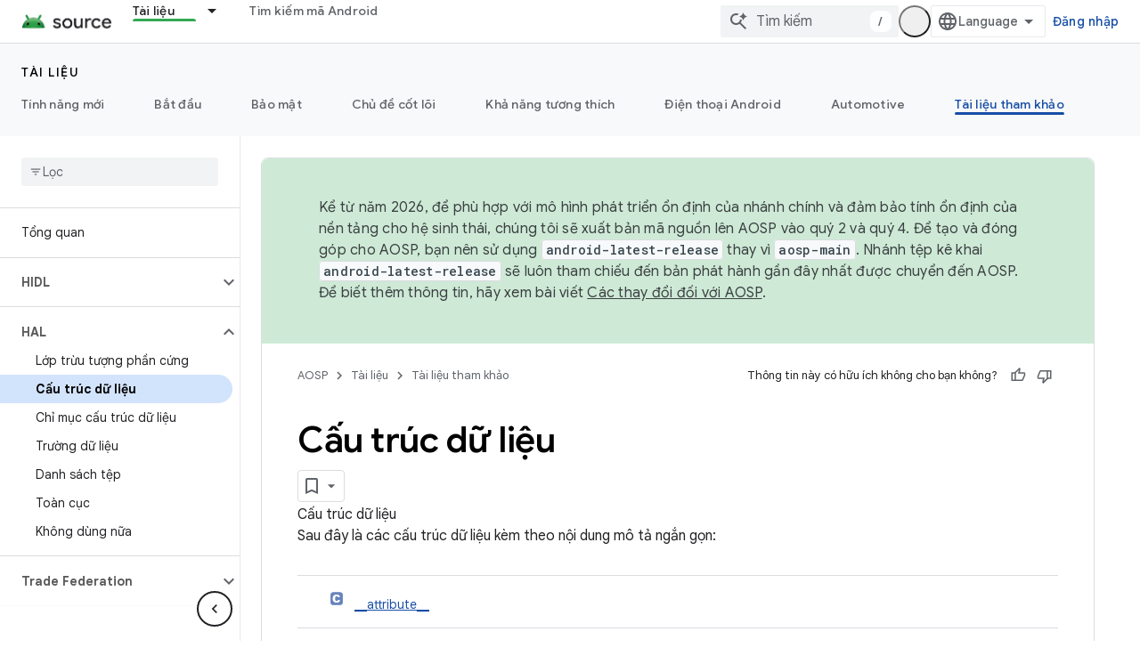

--- FILE ---
content_type: text/html; charset=utf-8
request_url: https://source.android.com/reference/hal/annotated?authuser=4&hl=vi
body_size: 40328
content:









<!doctype html>
<html 
      lang="vi-x-mtfrom-en"
      dir="ltr">
  <head>
    <meta name="google-signin-client-id" content="721724668570-nbkv1cfusk7kk4eni4pjvepaus73b13t.apps.googleusercontent.com"><meta name="google-signin-scope"
          content="profile email https://www.googleapis.com/auth/developerprofiles https://www.googleapis.com/auth/developerprofiles.award https://www.googleapis.com/auth/devprofiles.full_control.firstparty"><meta property="og:site_name" content="Android Open Source Project">
    <meta property="og:type" content="website"><meta name="theme-color" content="#34a853"><meta charset="utf-8">
    <meta content="IE=Edge" http-equiv="X-UA-Compatible">
    <meta name="viewport" content="width=device-width, initial-scale=1">
    

    <link rel="manifest" href="/_pwa/androidsource/manifest.json"
          crossorigin="use-credentials">
    <link rel="preconnect" href="//www.gstatic.com" crossorigin>
    <link rel="preconnect" href="//fonts.gstatic.com" crossorigin>
    <link rel="preconnect" href="//fonts.googleapis.com" crossorigin>
    <link rel="preconnect" href="//apis.google.com" crossorigin>
    <link rel="preconnect" href="//www.google-analytics.com" crossorigin><link rel="stylesheet" href="//fonts.googleapis.com/css?family=Google+Sans:400,500,600,700|Google+Sans+Text:400,400italic,500,500italic,600,600italic,700,700italic|Roboto+Mono:400,500,700&display=swap">
      <link rel="stylesheet"
            href="//fonts.googleapis.com/css2?family=Material+Icons&family=Material+Symbols+Outlined&display=block"><link rel="stylesheet" href="//fonts.googleapis.com/css?family=Noto+Sans"><link rel="stylesheet" href="https://www.gstatic.com/devrel-devsite/prod/v5f5028bd8220352863507a1bacc6e2ea79a725fdb2dd736f205c6da16a3d00d1/androidsource/css/app.css">
      
        <link rel="stylesheet" href="https://www.gstatic.com/devrel-devsite/prod/v5f5028bd8220352863507a1bacc6e2ea79a725fdb2dd736f205c6da16a3d00d1/androidsource/css/dark-theme.css" disabled>
      <link rel="shortcut icon" href="https://www.gstatic.com/devrel-devsite/prod/v5f5028bd8220352863507a1bacc6e2ea79a725fdb2dd736f205c6da16a3d00d1/androidsource/images/favicon.svg">
    <link rel="apple-touch-icon" href="https://www.gstatic.com/devrel-devsite/prod/v5f5028bd8220352863507a1bacc6e2ea79a725fdb2dd736f205c6da16a3d00d1/androidsource/images/touchicon-180.png"><link rel="canonical" href="https://source.android.com/reference/hal/annotated?hl=vi"><link rel="search" type="application/opensearchdescription+xml"
            title="Android Open Source Project" href="https://source.android.com/s/opensearch.xml?authuser=4&amp;hl=vi">
      <link rel="alternate" hreflang="en"
          href="https://source.android.com/reference/hal/annotated" /><link rel="alternate" hreflang="x-default" href="https://source.android.com/reference/hal/annotated" /><link rel="alternate" hreflang="ar"
          href="https://source.android.com/reference/hal/annotated?hl=ar" /><link rel="alternate" hreflang="bn"
          href="https://source.android.com/reference/hal/annotated?hl=bn" /><link rel="alternate" hreflang="zh-Hans"
          href="https://source.android.com/reference/hal/annotated?hl=zh-cn" /><link rel="alternate" hreflang="zh-Hant"
          href="https://source.android.com/reference/hal/annotated?hl=zh-tw" /><link rel="alternate" hreflang="fa"
          href="https://source.android.com/reference/hal/annotated?hl=fa" /><link rel="alternate" hreflang="fr"
          href="https://source.android.com/reference/hal/annotated?hl=fr" /><link rel="alternate" hreflang="de"
          href="https://source.android.com/reference/hal/annotated?hl=de" /><link rel="alternate" hreflang="he"
          href="https://source.android.com/reference/hal/annotated?hl=he" /><link rel="alternate" hreflang="hi"
          href="https://source.android.com/reference/hal/annotated?hl=hi" /><link rel="alternate" hreflang="id"
          href="https://source.android.com/reference/hal/annotated?hl=id" /><link rel="alternate" hreflang="it"
          href="https://source.android.com/reference/hal/annotated?hl=it" /><link rel="alternate" hreflang="ja"
          href="https://source.android.com/reference/hal/annotated?hl=ja" /><link rel="alternate" hreflang="ko"
          href="https://source.android.com/reference/hal/annotated?hl=ko" /><link rel="alternate" hreflang="pl"
          href="https://source.android.com/reference/hal/annotated?hl=pl" /><link rel="alternate" hreflang="pt-BR"
          href="https://source.android.com/reference/hal/annotated?hl=pt-br" /><link rel="alternate" hreflang="ru"
          href="https://source.android.com/reference/hal/annotated?hl=ru" /><link rel="alternate" hreflang="es-419"
          href="https://source.android.com/reference/hal/annotated?hl=es-419" /><link rel="alternate" hreflang="th"
          href="https://source.android.com/reference/hal/annotated?hl=th" /><link rel="alternate" hreflang="tr"
          href="https://source.android.com/reference/hal/annotated?hl=tr" /><link rel="alternate" hreflang="vi"
          href="https://source.android.com/reference/hal/annotated?hl=vi" /><title>Lớp trừu tượng phần cứng Android: Cấu trúc dữ liệu &nbsp;|&nbsp; Android Open Source Project</title>

<meta property="og:title" content="Lớp trừu tượng phần cứng Android: Cấu trúc dữ liệu &nbsp;|&nbsp; Android Open Source Project"><meta property="og:url" content="https://source.android.com/reference/hal/annotated?hl=vi"><meta property="og:locale" content="vi"><script type="application/ld+json">
  {
    "@context": "https://schema.org",
    "@type": "Article",
    
    "headline": "Lớp trừu tượng phần cứng Android: Cấu trúc dữ liệu"
  }
</script><link rel="alternate machine-translated-from" hreflang="en"
        href="https://source.android.com/reference/hal/annotated?hl=en&amp;authuser=4">
  
  
  
  
  


    
      <link rel="stylesheet" href="/extras.css"></head>
  <body class="color-scheme--light"
        template="page"
        theme="androidsource-theme"
        type="article"
        
        appearance
        
        layout="docs"
        
        
        
        
        
        display-toc
        pending>
  
    <devsite-progress type="indeterminate" id="app-progress"></devsite-progress>
  
  
    <a href="#main-content" class="skip-link button">
      
      Chuyển ngay đến nội dung chính
    </a>
    <section class="devsite-wrapper">
      <devsite-cookie-notification-bar></devsite-cookie-notification-bar><devsite-header role="banner" keep-tabs-visible>
  
    





















<div class="devsite-header--inner" data-nosnippet>
  <div class="devsite-top-logo-row-wrapper-wrapper">
    <div class="devsite-top-logo-row-wrapper">
      <div class="devsite-top-logo-row">
        <button type="button" id="devsite-hamburger-menu"
          class="devsite-header-icon-button button-flat material-icons gc-analytics-event"
          data-category="Site-Wide Custom Events"
          data-label="Navigation menu button"
          visually-hidden
          aria-label="Mở trình đơn">
        </button>
        
<div class="devsite-product-name-wrapper">

  <a href="/" class="devsite-site-logo-link gc-analytics-event"
   data-category="Site-Wide Custom Events" data-label="Site logo" track-type="globalNav"
   track-name="androidOpenSourceProject" track-metadata-position="nav"
   track-metadata-eventDetail="nav">
  
  <picture>
    
    <source srcset="https://www.gstatic.com/devrel-devsite/prod/v5f5028bd8220352863507a1bacc6e2ea79a725fdb2dd736f205c6da16a3d00d1/androidsource/images/lockup-dark-theme.png"
            media="(prefers-color-scheme: dark)"
            class="devsite-dark-theme">
    
    <img src="https://www.gstatic.com/devrel-devsite/prod/v5f5028bd8220352863507a1bacc6e2ea79a725fdb2dd736f205c6da16a3d00d1/androidsource/images/lockup.png" class="devsite-site-logo" alt="Android Open Source Project">
  </picture>
  
</a>



  
  
  <span class="devsite-product-name">
    <ul class="devsite-breadcrumb-list"
  >
  
  <li class="devsite-breadcrumb-item
             ">
    
    
    
      
      
    
  </li>
  
</ul>
  </span>

</div>
        <div class="devsite-top-logo-row-middle">
          <div class="devsite-header-upper-tabs">
            
              
              
  <devsite-tabs class="upper-tabs">

    <nav class="devsite-tabs-wrapper" aria-label="Thẻ cấp trên">
      
        
          <tab class="devsite-dropdown
    
    devsite-active
    
    ">
  
    <a href="https://source.android.com/docs?authuser=4&amp;hl=vi"
    class="devsite-tabs-content gc-analytics-event "
      track-metadata-eventdetail="https://source.android.com/docs?authuser=4&amp;hl=vi"
    
       track-type="nav"
       track-metadata-position="nav - tài liệu"
       track-metadata-module="primary nav"
       aria-label="Tài liệu, selected" 
       
         
           data-category="Site-Wide Custom Events"
         
           data-label="Tab: Tài liệu"
         
           track-name="tài liệu"
         
       >
    Tài liệu
  
    </a>
    
      <button
         aria-haspopup="menu"
         aria-expanded="false"
         aria-label="Trình đơn thả xuống cho Tài liệu"
         track-type="nav"
         track-metadata-eventdetail="https://source.android.com/docs?authuser=4&amp;hl=vi"
         track-metadata-position="nav - tài liệu"
         track-metadata-module="primary nav"
         
          
            data-category="Site-Wide Custom Events"
          
            data-label="Tab: Tài liệu"
          
            track-name="tài liệu"
          
        
         class="devsite-tabs-dropdown-toggle devsite-icon devsite-icon-arrow-drop-down"></button>
    
  
  <div class="devsite-tabs-dropdown" role="menu" aria-label="submenu" hidden>
    
    <div class="devsite-tabs-dropdown-content">
      
        <div class="devsite-tabs-dropdown-column
                    android-source-tabs-dropdown-column-small">
          
            <ul class="devsite-tabs-dropdown-section
                       ">
              
                <li class="devsite-nav-title" role="heading" tooltip>Có gì mới?</li>
              
              
              
                <li class="devsite-nav-item">
                  <a href="https://source.android.com/docs/whatsnew/release-notes?authuser=4&amp;hl=vi"
                    
                     track-type="nav"
                     track-metadata-eventdetail="https://source.android.com/docs/whatsnew/release-notes?authuser=4&amp;hl=vi"
                     track-metadata-position="nav - tài liệu"
                     track-metadata-module="tertiary nav"
                     
                       track-metadata-module_headline="có gì mới?"
                     
                     tooltip
                  >
                    
                    <div class="devsite-nav-item-title">
                      Ghi chú phát hành
                    </div>
                    
                  </a>
                </li>
              
                <li class="devsite-nav-item">
                  <a href="https://source.android.com/docs/whatsnew/latest-security-bulletins?authuser=4&amp;hl=vi"
                    
                     track-type="nav"
                     track-metadata-eventdetail="https://source.android.com/docs/whatsnew/latest-security-bulletins?authuser=4&amp;hl=vi"
                     track-metadata-position="nav - tài liệu"
                     track-metadata-module="tertiary nav"
                     
                       track-metadata-module_headline="có gì mới?"
                     
                     tooltip
                  >
                    
                    <div class="devsite-nav-item-title">
                      Bản tin bảo mật mới nhất
                    </div>
                    
                  </a>
                </li>
              
                <li class="devsite-nav-item">
                  <a href="https://source.android.com/docs/whatsnew/latest-cdd?authuser=4&amp;hl=vi"
                    
                     track-type="nav"
                     track-metadata-eventdetail="https://source.android.com/docs/whatsnew/latest-cdd?authuser=4&amp;hl=vi"
                     track-metadata-position="nav - tài liệu"
                     track-metadata-module="tertiary nav"
                     
                       track-metadata-module_headline="có gì mới?"
                     
                     tooltip
                  >
                    
                    <div class="devsite-nav-item-title">
                      Tài liệu định nghĩa về khả năng tương thích (CDD) mới nhất
                    </div>
                    
                  </a>
                </li>
              
                <li class="devsite-nav-item">
                  <a href="https://source.android.com/docs/whatsnew/site-updates?authuser=4&amp;hl=vi"
                    
                     track-type="nav"
                     track-metadata-eventdetail="https://source.android.com/docs/whatsnew/site-updates?authuser=4&amp;hl=vi"
                     track-metadata-position="nav - tài liệu"
                     track-metadata-module="tertiary nav"
                     
                       track-metadata-module_headline="có gì mới?"
                     
                     tooltip
                  >
                    
                    <div class="devsite-nav-item-title">
                      Bản cập nhật trang web
                    </div>
                    
                  </a>
                </li>
              
            </ul>
          
            <ul class="devsite-tabs-dropdown-section
                       ">
              
                <li class="devsite-nav-title" role="heading" tooltip>Bắt đầu</li>
              
              
              
                <li class="devsite-nav-item">
                  <a href="https://source.android.com/docs/setup/about?authuser=4&amp;hl=vi"
                    
                     track-type="nav"
                     track-metadata-eventdetail="https://source.android.com/docs/setup/about?authuser=4&amp;hl=vi"
                     track-metadata-position="nav - tài liệu"
                     track-metadata-module="tertiary nav"
                     
                       track-metadata-module_headline="có gì mới?"
                     
                     tooltip
                  >
                    
                    <div class="devsite-nav-item-title">
                      Giới thiệu
                    </div>
                    
                  </a>
                </li>
              
                <li class="devsite-nav-item">
                  <a href="https://source.android.com/docs/setup/start?authuser=4&amp;hl=vi"
                    
                     track-type="nav"
                     track-metadata-eventdetail="https://source.android.com/docs/setup/start?authuser=4&amp;hl=vi"
                     track-metadata-position="nav - tài liệu"
                     track-metadata-module="tertiary nav"
                     
                       track-metadata-module_headline="có gì mới?"
                     
                     tooltip
                  >
                    
                    <div class="devsite-nav-item-title">
                      Bắt đầu
                    </div>
                    
                  </a>
                </li>
              
                <li class="devsite-nav-item">
                  <a href="https://source.android.com/docs/setup/download?authuser=4&amp;hl=vi"
                    
                     track-type="nav"
                     track-metadata-eventdetail="https://source.android.com/docs/setup/download?authuser=4&amp;hl=vi"
                     track-metadata-position="nav - tài liệu"
                     track-metadata-module="tertiary nav"
                     
                       track-metadata-module_headline="có gì mới?"
                     
                     tooltip
                  >
                    
                    <div class="devsite-nav-item-title">
                      Tải xuống
                    </div>
                    
                  </a>
                </li>
              
                <li class="devsite-nav-item">
                  <a href="https://source.android.com/docs/setup/build?authuser=4&amp;hl=vi"
                    
                     track-type="nav"
                     track-metadata-eventdetail="https://source.android.com/docs/setup/build?authuser=4&amp;hl=vi"
                     track-metadata-position="nav - tài liệu"
                     track-metadata-module="tertiary nav"
                     
                       track-metadata-module_headline="có gì mới?"
                     
                     tooltip
                  >
                    
                    <div class="devsite-nav-item-title">
                      Tạo
                    </div>
                    
                  </a>
                </li>
              
                <li class="devsite-nav-item">
                  <a href="https://source.android.com/docs/setup/test?authuser=4&amp;hl=vi"
                    
                     track-type="nav"
                     track-metadata-eventdetail="https://source.android.com/docs/setup/test?authuser=4&amp;hl=vi"
                     track-metadata-position="nav - tài liệu"
                     track-metadata-module="tertiary nav"
                     
                       track-metadata-module_headline="có gì mới?"
                     
                     tooltip
                  >
                    
                    <div class="devsite-nav-item-title">
                      Kiểm thử
                    </div>
                    
                  </a>
                </li>
              
                <li class="devsite-nav-item">
                  <a href="https://source.android.com/docs/setup/create/coding-tasks?authuser=4&amp;hl=vi"
                    
                     track-type="nav"
                     track-metadata-eventdetail="https://source.android.com/docs/setup/create/coding-tasks?authuser=4&amp;hl=vi"
                     track-metadata-position="nav - tài liệu"
                     track-metadata-module="tertiary nav"
                     
                       track-metadata-module_headline="có gì mới?"
                     
                     tooltip
                  >
                    
                    <div class="devsite-nav-item-title">
                      Tạo
                    </div>
                    
                  </a>
                </li>
              
                <li class="devsite-nav-item">
                  <a href="https://source.android.com/docs/setup/contribute?authuser=4&amp;hl=vi"
                    
                     track-type="nav"
                     track-metadata-eventdetail="https://source.android.com/docs/setup/contribute?authuser=4&amp;hl=vi"
                     track-metadata-position="nav - tài liệu"
                     track-metadata-module="tertiary nav"
                     
                       track-metadata-module_headline="có gì mới?"
                     
                     tooltip
                  >
                    
                    <div class="devsite-nav-item-title">
                      Đóng góp
                    </div>
                    
                  </a>
                </li>
              
                <li class="devsite-nav-item">
                  <a href="https://source.android.com/docs/setup/community/cofc?authuser=4&amp;hl=vi"
                    
                     track-type="nav"
                     track-metadata-eventdetail="https://source.android.com/docs/setup/community/cofc?authuser=4&amp;hl=vi"
                     track-metadata-position="nav - tài liệu"
                     track-metadata-module="tertiary nav"
                     
                       track-metadata-module_headline="có gì mới?"
                     
                     tooltip
                  >
                    
                    <div class="devsite-nav-item-title">
                      Cộng đồng
                    </div>
                    
                  </a>
                </li>
              
                <li class="devsite-nav-item">
                  <a href="https://source.android.com/docs/setup/reference?authuser=4&amp;hl=vi"
                    
                     track-type="nav"
                     track-metadata-eventdetail="https://source.android.com/docs/setup/reference?authuser=4&amp;hl=vi"
                     track-metadata-position="nav - tài liệu"
                     track-metadata-module="tertiary nav"
                     
                       track-metadata-module_headline="có gì mới?"
                     
                     tooltip
                  >
                    
                    <div class="devsite-nav-item-title">
                      Công cụ, bản dựng và tài liệu tham khảo liên quan
                    </div>
                    
                  </a>
                </li>
              
            </ul>
          
            <ul class="devsite-tabs-dropdown-section
                       ">
              
                <li class="devsite-nav-title" role="heading" tooltip>Bảo mật</li>
              
              
              
                <li class="devsite-nav-item">
                  <a href="https://source.android.com/docs/security/overview?authuser=4&amp;hl=vi"
                    
                     track-type="nav"
                     track-metadata-eventdetail="https://source.android.com/docs/security/overview?authuser=4&amp;hl=vi"
                     track-metadata-position="nav - tài liệu"
                     track-metadata-module="tertiary nav"
                     
                       track-metadata-module_headline="có gì mới?"
                     
                     tooltip
                  >
                    
                    <div class="devsite-nav-item-title">
                      Tổng quan
                    </div>
                    
                  </a>
                </li>
              
                <li class="devsite-nav-item">
                  <a href="https://source.android.com/docs/security/bulletin?authuser=4&amp;hl=vi"
                    
                     track-type="nav"
                     track-metadata-eventdetail="https://source.android.com/docs/security/bulletin?authuser=4&amp;hl=vi"
                     track-metadata-position="nav - tài liệu"
                     track-metadata-module="tertiary nav"
                     
                       track-metadata-module_headline="có gì mới?"
                     
                     tooltip
                  >
                    
                    <div class="devsite-nav-item-title">
                      Bản tin
                    </div>
                    
                  </a>
                </li>
              
                <li class="devsite-nav-item">
                  <a href="https://source.android.com/docs/security/features?authuser=4&amp;hl=vi"
                    
                     track-type="nav"
                     track-metadata-eventdetail="https://source.android.com/docs/security/features?authuser=4&amp;hl=vi"
                     track-metadata-position="nav - tài liệu"
                     track-metadata-module="tertiary nav"
                     
                       track-metadata-module_headline="có gì mới?"
                     
                     tooltip
                  >
                    
                    <div class="devsite-nav-item-title">
                      Tính năng
                    </div>
                    
                  </a>
                </li>
              
                <li class="devsite-nav-item">
                  <a href="https://source.android.com/docs/security/test/fuzz-sanitize?authuser=4&amp;hl=vi"
                    
                     track-type="nav"
                     track-metadata-eventdetail="https://source.android.com/docs/security/test/fuzz-sanitize?authuser=4&amp;hl=vi"
                     track-metadata-position="nav - tài liệu"
                     track-metadata-module="tertiary nav"
                     
                       track-metadata-module_headline="có gì mới?"
                     
                     tooltip
                  >
                    
                    <div class="devsite-nav-item-title">
                      Kiểm thử
                    </div>
                    
                  </a>
                </li>
              
                <li class="devsite-nav-item">
                  <a href="https://source.android.com/docs/security/best-practices?authuser=4&amp;hl=vi"
                    
                     track-type="nav"
                     track-metadata-eventdetail="https://source.android.com/docs/security/best-practices?authuser=4&amp;hl=vi"
                     track-metadata-position="nav - tài liệu"
                     track-metadata-module="tertiary nav"
                     
                       track-metadata-module_headline="có gì mới?"
                     
                     tooltip
                  >
                    
                    <div class="devsite-nav-item-title">
                      Các phương pháp hay nhất
                    </div>
                    
                  </a>
                </li>
              
            </ul>
          
        </div>
      
        <div class="devsite-tabs-dropdown-column
                    android-source-tabs-dropdown-column-small">
          
            <ul class="devsite-tabs-dropdown-section
                       ">
              
                <li class="devsite-nav-title" role="heading" tooltip>Chủ đề cốt lõi</li>
              
              
              
                <li class="devsite-nav-item">
                  <a href="https://source.android.com/docs/core/architecture?authuser=4&amp;hl=vi"
                    
                     track-type="nav"
                     track-metadata-eventdetail="https://source.android.com/docs/core/architecture?authuser=4&amp;hl=vi"
                     track-metadata-position="nav - tài liệu"
                     track-metadata-module="tertiary nav"
                     
                       track-metadata-module_headline="chủ đề cốt lõi"
                     
                     tooltip
                  >
                    
                    <div class="devsite-nav-item-title">
                      Cấu trúc
                    </div>
                    
                  </a>
                </li>
              
                <li class="devsite-nav-item">
                  <a href="https://source.android.com/docs/core/audio?authuser=4&amp;hl=vi"
                    
                     track-type="nav"
                     track-metadata-eventdetail="https://source.android.com/docs/core/audio?authuser=4&amp;hl=vi"
                     track-metadata-position="nav - tài liệu"
                     track-metadata-module="tertiary nav"
                     
                       track-metadata-module_headline="chủ đề cốt lõi"
                     
                     tooltip
                  >
                    
                    <div class="devsite-nav-item-title">
                      Âm thanh
                    </div>
                    
                  </a>
                </li>
              
                <li class="devsite-nav-item">
                  <a href="https://source.android.com/docs/core/camera?authuser=4&amp;hl=vi"
                    
                     track-type="nav"
                     track-metadata-eventdetail="https://source.android.com/docs/core/camera?authuser=4&amp;hl=vi"
                     track-metadata-position="nav - tài liệu"
                     track-metadata-module="tertiary nav"
                     
                       track-metadata-module_headline="chủ đề cốt lõi"
                     
                     tooltip
                  >
                    
                    <div class="devsite-nav-item-title">
                      Camera
                    </div>
                    
                  </a>
                </li>
              
                <li class="devsite-nav-item">
                  <a href="https://source.android.com/docs/core/connect?authuser=4&amp;hl=vi"
                    
                     track-type="nav"
                     track-metadata-eventdetail="https://source.android.com/docs/core/connect?authuser=4&amp;hl=vi"
                     track-metadata-position="nav - tài liệu"
                     track-metadata-module="tertiary nav"
                     
                       track-metadata-module_headline="chủ đề cốt lõi"
                     
                     tooltip
                  >
                    
                    <div class="devsite-nav-item-title">
                      Khả năng kết nối
                    </div>
                    
                  </a>
                </li>
              
                <li class="devsite-nav-item">
                  <a href="https://source.android.com/docs/core/data?authuser=4&amp;hl=vi"
                    
                     track-type="nav"
                     track-metadata-eventdetail="https://source.android.com/docs/core/data?authuser=4&amp;hl=vi"
                     track-metadata-position="nav - tài liệu"
                     track-metadata-module="tertiary nav"
                     
                       track-metadata-module_headline="chủ đề cốt lõi"
                     
                     tooltip
                  >
                    
                    <div class="devsite-nav-item-title">
                      Dữ liệu
                    </div>
                    
                  </a>
                </li>
              
                <li class="devsite-nav-item">
                  <a href="https://source.android.com/docs/core/display?authuser=4&amp;hl=vi"
                    
                     track-type="nav"
                     track-metadata-eventdetail="https://source.android.com/docs/core/display?authuser=4&amp;hl=vi"
                     track-metadata-position="nav - tài liệu"
                     track-metadata-module="tertiary nav"
                     
                       track-metadata-module_headline="chủ đề cốt lõi"
                     
                     tooltip
                  >
                    
                    <div class="devsite-nav-item-title">
                      Màn hình
                    </div>
                    
                  </a>
                </li>
              
                <li class="devsite-nav-item">
                  <a href="https://source.android.com/docs/core/fonts/custom-font-fallback?authuser=4&amp;hl=vi"
                    
                     track-type="nav"
                     track-metadata-eventdetail="https://source.android.com/docs/core/fonts/custom-font-fallback?authuser=4&amp;hl=vi"
                     track-metadata-position="nav - tài liệu"
                     track-metadata-module="tertiary nav"
                     
                       track-metadata-module_headline="chủ đề cốt lõi"
                     
                     tooltip
                  >
                    
                    <div class="devsite-nav-item-title">
                      Phông chữ
                    </div>
                    
                  </a>
                </li>
              
                <li class="devsite-nav-item">
                  <a href="https://source.android.com/docs/core/graphics?authuser=4&amp;hl=vi"
                    
                     track-type="nav"
                     track-metadata-eventdetail="https://source.android.com/docs/core/graphics?authuser=4&amp;hl=vi"
                     track-metadata-position="nav - tài liệu"
                     track-metadata-module="tertiary nav"
                     
                       track-metadata-module_headline="chủ đề cốt lõi"
                     
                     tooltip
                  >
                    
                    <div class="devsite-nav-item-title">
                      Đồ hoạ
                    </div>
                    
                  </a>
                </li>
              
                <li class="devsite-nav-item">
                  <a href="https://source.android.com/docs/core/interaction?authuser=4&amp;hl=vi"
                    
                     track-type="nav"
                     track-metadata-eventdetail="https://source.android.com/docs/core/interaction?authuser=4&amp;hl=vi"
                     track-metadata-position="nav - tài liệu"
                     track-metadata-module="tertiary nav"
                     
                       track-metadata-module_headline="chủ đề cốt lõi"
                     
                     tooltip
                  >
                    
                    <div class="devsite-nav-item-title">
                      Tương tác
                    </div>
                    
                  </a>
                </li>
              
                <li class="devsite-nav-item">
                  <a href="https://source.android.com/docs/core/media?authuser=4&amp;hl=vi"
                    
                     track-type="nav"
                     track-metadata-eventdetail="https://source.android.com/docs/core/media?authuser=4&amp;hl=vi"
                     track-metadata-position="nav - tài liệu"
                     track-metadata-module="tertiary nav"
                     
                       track-metadata-module_headline="chủ đề cốt lõi"
                     
                     tooltip
                  >
                    
                    <div class="devsite-nav-item-title">
                      Nội dung nghe nhìn
                    </div>
                    
                  </a>
                </li>
              
                <li class="devsite-nav-item">
                  <a href="https://source.android.com/docs/core/perf?authuser=4&amp;hl=vi"
                    
                     track-type="nav"
                     track-metadata-eventdetail="https://source.android.com/docs/core/perf?authuser=4&amp;hl=vi"
                     track-metadata-position="nav - tài liệu"
                     track-metadata-module="tertiary nav"
                     
                       track-metadata-module_headline="chủ đề cốt lõi"
                     
                     tooltip
                  >
                    
                    <div class="devsite-nav-item-title">
                      Hiệu suất
                    </div>
                    
                  </a>
                </li>
              
                <li class="devsite-nav-item">
                  <a href="https://source.android.com/docs/core/permissions?authuser=4&amp;hl=vi"
                    
                     track-type="nav"
                     track-metadata-eventdetail="https://source.android.com/docs/core/permissions?authuser=4&amp;hl=vi"
                     track-metadata-position="nav - tài liệu"
                     track-metadata-module="tertiary nav"
                     
                       track-metadata-module_headline="chủ đề cốt lõi"
                     
                     tooltip
                  >
                    
                    <div class="devsite-nav-item-title">
                      Quyền
                    </div>
                    
                  </a>
                </li>
              
                <li class="devsite-nav-item">
                  <a href="https://source.android.com/docs/core/power?authuser=4&amp;hl=vi"
                    
                     track-type="nav"
                     track-metadata-eventdetail="https://source.android.com/docs/core/power?authuser=4&amp;hl=vi"
                     track-metadata-position="nav - tài liệu"
                     track-metadata-module="tertiary nav"
                     
                       track-metadata-module_headline="chủ đề cốt lõi"
                     
                     tooltip
                  >
                    
                    <div class="devsite-nav-item-title">
                      Điện năng
                    </div>
                    
                  </a>
                </li>
              
                <li class="devsite-nav-item">
                  <a href="https://source.android.com/docs/core/runtime?authuser=4&amp;hl=vi"
                    
                     track-type="nav"
                     track-metadata-eventdetail="https://source.android.com/docs/core/runtime?authuser=4&amp;hl=vi"
                     track-metadata-position="nav - tài liệu"
                     track-metadata-module="tertiary nav"
                     
                       track-metadata-module_headline="chủ đề cốt lõi"
                     
                     tooltip
                  >
                    
                    <div class="devsite-nav-item-title">
                      Thời gian chạy
                    </div>
                    
                  </a>
                </li>
              
                <li class="devsite-nav-item">
                  <a href="https://source.android.com/docs/core/settings?authuser=4&amp;hl=vi"
                    
                     track-type="nav"
                     track-metadata-eventdetail="https://source.android.com/docs/core/settings?authuser=4&amp;hl=vi"
                     track-metadata-position="nav - tài liệu"
                     track-metadata-module="tertiary nav"
                     
                       track-metadata-module_headline="chủ đề cốt lõi"
                     
                     tooltip
                  >
                    
                    <div class="devsite-nav-item-title">
                      Cài đặt
                    </div>
                    
                  </a>
                </li>
              
                <li class="devsite-nav-item">
                  <a href="https://source.android.com/docs/core/storage?authuser=4&amp;hl=vi"
                    
                     track-type="nav"
                     track-metadata-eventdetail="https://source.android.com/docs/core/storage?authuser=4&amp;hl=vi"
                     track-metadata-position="nav - tài liệu"
                     track-metadata-module="tertiary nav"
                     
                       track-metadata-module_headline="chủ đề cốt lõi"
                     
                     tooltip
                  >
                    
                    <div class="devsite-nav-item-title">
                      Storage
                    </div>
                    
                  </a>
                </li>
              
                <li class="devsite-nav-item">
                  <a href="https://source.android.com/docs/core/tests?authuser=4&amp;hl=vi"
                    
                     track-type="nav"
                     track-metadata-eventdetail="https://source.android.com/docs/core/tests?authuser=4&amp;hl=vi"
                     track-metadata-position="nav - tài liệu"
                     track-metadata-module="tertiary nav"
                     
                       track-metadata-module_headline="chủ đề cốt lõi"
                     
                     tooltip
                  >
                    
                    <div class="devsite-nav-item-title">
                      Kiểm thử
                    </div>
                    
                  </a>
                </li>
              
                <li class="devsite-nav-item">
                  <a href="https://source.android.com/docs/core/ota?authuser=4&amp;hl=vi"
                    
                     track-type="nav"
                     track-metadata-eventdetail="https://source.android.com/docs/core/ota?authuser=4&amp;hl=vi"
                     track-metadata-position="nav - tài liệu"
                     track-metadata-module="tertiary nav"
                     
                       track-metadata-module_headline="chủ đề cốt lõi"
                     
                     tooltip
                  >
                    
                    <div class="devsite-nav-item-title">
                      Nội dung cập nhật
                    </div>
                    
                  </a>
                </li>
              
                <li class="devsite-nav-item">
                  <a href="https://source.android.com/docs/core/virtualization?authuser=4&amp;hl=vi"
                    
                     track-type="nav"
                     track-metadata-eventdetail="https://source.android.com/docs/core/virtualization?authuser=4&amp;hl=vi"
                     track-metadata-position="nav - tài liệu"
                     track-metadata-module="tertiary nav"
                     
                       track-metadata-module_headline="chủ đề cốt lõi"
                     
                     tooltip
                  >
                    
                    <div class="devsite-nav-item-title">
                      Ảo hóa
                    </div>
                    
                  </a>
                </li>
              
            </ul>
          
        </div>
      
        <div class="devsite-tabs-dropdown-column
                    android-source-tabs-dropdown-column-small">
          
            <ul class="devsite-tabs-dropdown-section
                       ">
              
                <li class="devsite-nav-title" role="heading" tooltip>Khả năng tương thích</li>
              
              
              
                <li class="devsite-nav-item">
                  <a href="https://source.android.com/docs/compatibility/cdd?authuser=4&amp;hl=vi"
                    
                     track-type="nav"
                     track-metadata-eventdetail="https://source.android.com/docs/compatibility/cdd?authuser=4&amp;hl=vi"
                     track-metadata-position="nav - tài liệu"
                     track-metadata-module="tertiary nav"
                     
                       track-metadata-module_headline="khả năng tương thích"
                     
                     tooltip
                  >
                    
                    <div class="devsite-nav-item-title">
                      Tài liệu định nghĩa về khả năng tương thích (CDD)
                    </div>
                    
                  </a>
                </li>
              
                <li class="devsite-nav-item">
                  <a href="https://source.android.com/docs/compatibility/cts?authuser=4&amp;hl=vi"
                    
                     track-type="nav"
                     track-metadata-eventdetail="https://source.android.com/docs/compatibility/cts?authuser=4&amp;hl=vi"
                     track-metadata-position="nav - tài liệu"
                     track-metadata-module="tertiary nav"
                     
                       track-metadata-module_headline="khả năng tương thích"
                     
                     tooltip
                  >
                    
                    <div class="devsite-nav-item-title">
                      Bộ kiểm tra tính tương thích (CTS)
                    </div>
                    
                  </a>
                </li>
              
            </ul>
          
            <ul class="devsite-tabs-dropdown-section
                       ">
              
                <li class="devsite-nav-title" role="heading" tooltip>Điện thoại Android</li>
              
              
              
                <li class="devsite-nav-item">
                  <a href="https://source.android.com/docs/devices/cuttlefish?authuser=4&amp;hl=vi"
                    
                     track-type="nav"
                     track-metadata-eventdetail="https://source.android.com/docs/devices/cuttlefish?authuser=4&amp;hl=vi"
                     track-metadata-position="nav - tài liệu"
                     track-metadata-module="tertiary nav"
                     
                       track-metadata-module_headline="khả năng tương thích"
                     
                     tooltip
                  >
                    
                    <div class="devsite-nav-item-title">
                      Mực nang
                    </div>
                    
                  </a>
                </li>
              
                <li class="devsite-nav-item">
                  <a href="https://source.android.com/docs/devices/admin?authuser=4&amp;hl=vi"
                    
                     track-type="nav"
                     track-metadata-eventdetail="https://source.android.com/docs/devices/admin?authuser=4&amp;hl=vi"
                     track-metadata-position="nav - tài liệu"
                     track-metadata-module="tertiary nav"
                     
                       track-metadata-module_headline="khả năng tương thích"
                     
                     tooltip
                  >
                    
                    <div class="devsite-nav-item-title">
                      Doanh nghiệp
                    </div>
                    
                  </a>
                </li>
              
                <li class="devsite-nav-item">
                  <a href="https://source.android.com/docs/devices/tv?authuser=4&amp;hl=vi"
                    
                     track-type="nav"
                     track-metadata-eventdetail="https://source.android.com/docs/devices/tv?authuser=4&amp;hl=vi"
                     track-metadata-position="nav - tài liệu"
                     track-metadata-module="tertiary nav"
                     
                       track-metadata-module_headline="khả năng tương thích"
                     
                     tooltip
                  >
                    
                    <div class="devsite-nav-item-title">
                      TV
                    </div>
                    
                  </a>
                </li>
              
            </ul>
          
            <ul class="devsite-tabs-dropdown-section
                       ">
              
                <li class="devsite-nav-title" role="heading" tooltip>Automotive</li>
              
              
              
                <li class="devsite-nav-item">
                  <a href="https://source.android.com/docs/automotive/start/what_automotive?authuser=4&amp;hl=vi"
                    
                     track-type="nav"
                     track-metadata-eventdetail="https://source.android.com/docs/automotive/start/what_automotive?authuser=4&amp;hl=vi"
                     track-metadata-position="nav - tài liệu"
                     track-metadata-module="tertiary nav"
                     
                       track-metadata-module_headline="khả năng tương thích"
                     
                     tooltip
                  >
                    
                    <div class="devsite-nav-item-title">
                      Bắt đầu
                    </div>
                    
                  </a>
                </li>
              
                <li class="devsite-nav-item">
                  <a href="https://source.android.com/docs/automotive/guidelines?authuser=4&amp;hl=vi"
                    
                     track-type="nav"
                     track-metadata-eventdetail="https://source.android.com/docs/automotive/guidelines?authuser=4&amp;hl=vi"
                     track-metadata-position="nav - tài liệu"
                     track-metadata-module="tertiary nav"
                     
                       track-metadata-module_headline="khả năng tương thích"
                     
                     tooltip
                  >
                    
                    <div class="devsite-nav-item-title">
                      Nguyên tắc phát triển
                    </div>
                    
                  </a>
                </li>
              
                <li class="devsite-nav-item">
                  <a href="https://source.android.com/docs/automotive/dev-tools?authuser=4&amp;hl=vi"
                    
                     track-type="nav"
                     track-metadata-eventdetail="https://source.android.com/docs/automotive/dev-tools?authuser=4&amp;hl=vi"
                     track-metadata-position="nav - tài liệu"
                     track-metadata-module="tertiary nav"
                     
                       track-metadata-module_headline="khả năng tương thích"
                     
                     tooltip
                  >
                    
                    <div class="devsite-nav-item-title">
                      Công cụ Phát triển
                    </div>
                    
                  </a>
                </li>
              
                <li class="devsite-nav-item">
                  <a href="https://source.android.com/docs/automotive/tools?authuser=4&amp;hl=vi"
                    
                     track-type="nav"
                     track-metadata-eventdetail="https://source.android.com/docs/automotive/tools?authuser=4&amp;hl=vi"
                     track-metadata-position="nav - tài liệu"
                     track-metadata-module="tertiary nav"
                     
                       track-metadata-module_headline="khả năng tương thích"
                     
                     tooltip
                  >
                    
                    <div class="devsite-nav-item-title">
                      Công cụ và cơ sở hạ tầng kiểm thử
                    </div>
                    
                  </a>
                </li>
              
                <li class="devsite-nav-item">
                  <a href="https://source.android.com/docs/automotive/start/releases?authuser=4&amp;hl=vi"
                    
                     track-type="nav"
                     track-metadata-eventdetail="https://source.android.com/docs/automotive/start/releases?authuser=4&amp;hl=vi"
                     track-metadata-position="nav - tài liệu"
                     track-metadata-module="tertiary nav"
                     
                       track-metadata-module_headline="khả năng tương thích"
                     
                     tooltip
                  >
                    
                    <div class="devsite-nav-item-title">
                      Thông tin chi tiết về bản phát hành
                    </div>
                    
                  </a>
                </li>
              
            </ul>
          
            <ul class="devsite-tabs-dropdown-section
                       ">
              
                <li class="devsite-nav-title" role="heading" tooltip>Tài liệu tham khảo</li>
              
              
              
                <li class="devsite-nav-item">
                  <a href="https://source.android.com/reference/hidl?authuser=4&amp;hl=vi"
                    
                     track-type="nav"
                     track-metadata-eventdetail="https://source.android.com/reference/hidl?authuser=4&amp;hl=vi"
                     track-metadata-position="nav - tài liệu"
                     track-metadata-module="tertiary nav"
                     
                       track-metadata-module_headline="khả năng tương thích"
                     
                     tooltip
                  >
                    
                    <div class="devsite-nav-item-title">
                      HIDL
                    </div>
                    
                  </a>
                </li>
              
                <li class="devsite-nav-item">
                  <a href="https://source.android.com/reference/hal?authuser=4&amp;hl=vi"
                    
                     track-type="nav"
                     track-metadata-eventdetail="https://source.android.com/reference/hal?authuser=4&amp;hl=vi"
                     track-metadata-position="nav - tài liệu"
                     track-metadata-module="tertiary nav"
                     
                       track-metadata-module_headline="khả năng tương thích"
                     
                     tooltip
                  >
                    
                    <div class="devsite-nav-item-title">
                      HAL
                    </div>
                    
                  </a>
                </li>
              
                <li class="devsite-nav-item">
                  <a href="https://source.android.com/reference/tradefed/classes?authuser=4&amp;hl=vi"
                    
                     track-type="nav"
                     track-metadata-eventdetail="https://source.android.com/reference/tradefed/classes?authuser=4&amp;hl=vi"
                     track-metadata-position="nav - tài liệu"
                     track-metadata-module="tertiary nav"
                     
                       track-metadata-module_headline="khả năng tương thích"
                     
                     tooltip
                  >
                    
                    <div class="devsite-nav-item-title">
                      Liên đoàn thương mại
                    </div>
                    
                  </a>
                </li>
              
                <li class="devsite-nav-item">
                  <a href="https://source.android.com/reference/sts/classes?authuser=4&amp;hl=vi"
                    
                     track-type="nav"
                     track-metadata-eventdetail="https://source.android.com/reference/sts/classes?authuser=4&amp;hl=vi"
                     track-metadata-position="nav - tài liệu"
                     track-metadata-module="tertiary nav"
                     
                       track-metadata-module_headline="khả năng tương thích"
                     
                     tooltip
                  >
                    
                    <div class="devsite-nav-item-title">
                      Bộ thử nghiệm về khả năng bảo mật
                    </div>
                    
                  </a>
                </li>
              
            </ul>
          
        </div>
      
    </div>
  </div>
</tab>
        
      
        
          <tab  >
            
    <a href="https://cs.android.com/android/platform/superproject?authuser=4&amp;hl=vi"
    class="devsite-tabs-content gc-analytics-event "
      track-metadata-eventdetail="https://cs.android.com/android/platform/superproject?authuser=4&amp;hl=vi"
    
       track-type="nav"
       track-metadata-position="nav - tìm kiếm mã android"
       track-metadata-module="primary nav"
       
       
         
           data-category="Site-Wide Custom Events"
         
           data-label="Tab: Tìm kiếm mã Android"
         
           track-name="tìm kiếm mã android"
         
       >
    Tìm kiếm mã Android
  
    </a>
    
  
          </tab>
        
      
    </nav>

  </devsite-tabs>

            
           </div>
          
<devsite-search
    enable-signin
    enable-search
    enable-suggestions
      enable-query-completion
    
    enable-search-summaries
    project-name="Android Open Source Project"
    tenant-name="Android Open Source Project"
    
    
    
    
    
    >
  <form class="devsite-search-form" action="https://source.android.com/s/results?authuser=4&amp;hl=vi" method="GET">
    <div class="devsite-search-container">
      <button type="button"
              search-open
              class="devsite-search-button devsite-header-icon-button button-flat material-icons"
              
              aria-label="Mở hộp tìm kiếm"></button>
      <div class="devsite-searchbox">
        <input
          aria-activedescendant=""
          aria-autocomplete="list"
          
          aria-label="Tìm kiếm"
          aria-expanded="false"
          aria-haspopup="listbox"
          autocomplete="off"
          class="devsite-search-field devsite-search-query"
          name="q"
          
          placeholder="Tìm kiếm"
          role="combobox"
          type="text"
          value=""
          >
          <div class="devsite-search-image material-icons" aria-hidden="true">
            
              <svg class="devsite-search-ai-image" width="24" height="24" viewBox="0 0 24 24" fill="none" xmlns="http://www.w3.org/2000/svg">
                  <g clip-path="url(#clip0_6641_386)">
                    <path d="M19.6 21L13.3 14.7C12.8 15.1 12.225 15.4167 11.575 15.65C10.925 15.8833 10.2333 16 9.5 16C7.68333 16 6.14167 15.375 4.875 14.125C3.625 12.8583 3 11.3167 3 9.5C3 7.68333 3.625 6.15 4.875 4.9C6.14167 3.63333 7.68333 3 9.5 3C10.0167 3 10.5167 3.05833 11 3.175C11.4833 3.275 11.9417 3.43333 12.375 3.65L10.825 5.2C10.6083 5.13333 10.3917 5.08333 10.175 5.05C9.95833 5.01667 9.73333 5 9.5 5C8.25 5 7.18333 5.44167 6.3 6.325C5.43333 7.19167 5 8.25 5 9.5C5 10.75 5.43333 11.8167 6.3 12.7C7.18333 13.5667 8.25 14 9.5 14C10.6667 14 11.6667 13.625 12.5 12.875C13.35 12.1083 13.8417 11.15 13.975 10H15.975C15.925 10.6333 15.7833 11.2333 15.55 11.8C15.3333 12.3667 15.05 12.8667 14.7 13.3L21 19.6L19.6 21ZM17.5 12C17.5 10.4667 16.9667 9.16667 15.9 8.1C14.8333 7.03333 13.5333 6.5 12 6.5C13.5333 6.5 14.8333 5.96667 15.9 4.9C16.9667 3.83333 17.5 2.53333 17.5 0.999999C17.5 2.53333 18.0333 3.83333 19.1 4.9C20.1667 5.96667 21.4667 6.5 23 6.5C21.4667 6.5 20.1667 7.03333 19.1 8.1C18.0333 9.16667 17.5 10.4667 17.5 12Z" fill="#5F6368"/>
                  </g>
                <defs>
                <clipPath id="clip0_6641_386">
                <rect width="24" height="24" fill="white"/>
                </clipPath>
                </defs>
              </svg>
            
          </div>
          <div class="devsite-search-shortcut-icon-container" aria-hidden="true">
            <kbd class="devsite-search-shortcut-icon">/</kbd>
          </div>
      </div>
    </div>
  </form>
  <button type="button"
          search-close
          class="devsite-search-button devsite-header-icon-button button-flat material-icons"
          
          aria-label="Đóng hộp tìm kiếm"></button>
</devsite-search>

        </div>

        

          

          

          <devsite-appearance-selector></devsite-appearance-selector>

          
<devsite-language-selector>
  <ul role="presentation">
    
    
    <li role="presentation">
      <a role="menuitem" lang="en"
        >English</a>
    </li>
    
    <li role="presentation">
      <a role="menuitem" lang="de"
        >Deutsch</a>
    </li>
    
    <li role="presentation">
      <a role="menuitem" lang="es_419"
        >Español – América Latina</a>
    </li>
    
    <li role="presentation">
      <a role="menuitem" lang="fr"
        >Français</a>
    </li>
    
    <li role="presentation">
      <a role="menuitem" lang="id"
        >Indonesia</a>
    </li>
    
    <li role="presentation">
      <a role="menuitem" lang="it"
        >Italiano</a>
    </li>
    
    <li role="presentation">
      <a role="menuitem" lang="pl"
        >Polski</a>
    </li>
    
    <li role="presentation">
      <a role="menuitem" lang="pt_br"
        >Português – Brasil</a>
    </li>
    
    <li role="presentation">
      <a role="menuitem" lang="vi"
        >Tiếng Việt</a>
    </li>
    
    <li role="presentation">
      <a role="menuitem" lang="tr"
        >Türkçe</a>
    </li>
    
    <li role="presentation">
      <a role="menuitem" lang="ru"
        >Русский</a>
    </li>
    
    <li role="presentation">
      <a role="menuitem" lang="he"
        >עברית</a>
    </li>
    
    <li role="presentation">
      <a role="menuitem" lang="ar"
        >العربيّة</a>
    </li>
    
    <li role="presentation">
      <a role="menuitem" lang="fa"
        >فارسی</a>
    </li>
    
    <li role="presentation">
      <a role="menuitem" lang="hi"
        >हिंदी</a>
    </li>
    
    <li role="presentation">
      <a role="menuitem" lang="bn"
        >বাংলা</a>
    </li>
    
    <li role="presentation">
      <a role="menuitem" lang="th"
        >ภาษาไทย</a>
    </li>
    
    <li role="presentation">
      <a role="menuitem" lang="zh_cn"
        >中文 – 简体</a>
    </li>
    
    <li role="presentation">
      <a role="menuitem" lang="zh_tw"
        >中文 – 繁體</a>
    </li>
    
    <li role="presentation">
      <a role="menuitem" lang="ja"
        >日本語</a>
    </li>
    
    <li role="presentation">
      <a role="menuitem" lang="ko"
        >한국어</a>
    </li>
    
  </ul>
</devsite-language-selector>


          

        

        
          <devsite-user 
                        
                        
                          enable-profiles
                        
                        
                        id="devsite-user">
            
              
              <span class="button devsite-top-button" aria-hidden="true" visually-hidden>Đăng nhập</span>
            
          </devsite-user>
        
        
        
      </div>
    </div>
  </div>



  <div class="devsite-collapsible-section
    ">
    <div class="devsite-header-background">
      
        
          <div class="devsite-product-id-row"
           >
            <div class="devsite-product-description-row">
              
                
                <div class="devsite-product-id">
                  
                  
                  
                    <ul class="devsite-breadcrumb-list"
  >
  
  <li class="devsite-breadcrumb-item
             ">
    
    
    
      
        
  <a href="https://source.android.com/docs?authuser=4&amp;hl=vi"
      
        class="devsite-breadcrumb-link gc-analytics-event"
      
        data-category="Site-Wide Custom Events"
      
        data-label="Lower Header"
      
        data-value="1"
      
        track-type="globalNav"
      
        track-name="breadcrumb"
      
        track-metadata-position="1"
      
        track-metadata-eventdetail=""
      
    >
    
          Tài liệu
        
  </a>
  
      
    
  </li>
  
</ul>
                </div>
                
              
              
            </div>
            
          </div>
          
        
      
      
        <div class="devsite-doc-set-nav-row">
          
          
            
            
  <devsite-tabs class="lower-tabs">

    <nav class="devsite-tabs-wrapper" aria-label="Thẻ cấp dưới">
      
        
          <tab  >
            
    <a href="https://source.android.com/docs/whatsnew?authuser=4&amp;hl=vi"
    class="devsite-tabs-content gc-analytics-event "
      track-metadata-eventdetail="https://source.android.com/docs/whatsnew?authuser=4&amp;hl=vi"
    
       track-type="nav"
       track-metadata-position="nav - tính năng mới"
       track-metadata-module="primary nav"
       
       
         
           data-category="Site-Wide Custom Events"
         
           data-label="Tab: Tính năng mới"
         
           track-name="tính năng mới"
         
       >
    Tính năng mới
  
    </a>
    
  
          </tab>
        
      
        
          <tab  >
            
    <a href="https://source.android.com/docs/setup?authuser=4&amp;hl=vi"
    class="devsite-tabs-content gc-analytics-event "
      track-metadata-eventdetail="https://source.android.com/docs/setup?authuser=4&amp;hl=vi"
    
       track-type="nav"
       track-metadata-position="nav - bắt đầu"
       track-metadata-module="primary nav"
       
       
         
           data-category="Site-Wide Custom Events"
         
           data-label="Tab: Bắt đầu"
         
           track-name="bắt đầu"
         
       >
    Bắt đầu
  
    </a>
    
  
          </tab>
        
      
        
          <tab  >
            
    <a href="https://source.android.com/docs/security?authuser=4&amp;hl=vi"
    class="devsite-tabs-content gc-analytics-event "
      track-metadata-eventdetail="https://source.android.com/docs/security?authuser=4&amp;hl=vi"
    
       track-type="nav"
       track-metadata-position="nav - bảo mật"
       track-metadata-module="primary nav"
       
       
         
           data-category="Site-Wide Custom Events"
         
           data-label="Tab: Bảo mật"
         
           track-name="bảo mật"
         
       >
    Bảo mật
  
    </a>
    
  
          </tab>
        
      
        
          <tab  >
            
    <a href="https://source.android.com/docs/core?authuser=4&amp;hl=vi"
    class="devsite-tabs-content gc-analytics-event "
      track-metadata-eventdetail="https://source.android.com/docs/core?authuser=4&amp;hl=vi"
    
       track-type="nav"
       track-metadata-position="nav - chủ đề cốt lõi"
       track-metadata-module="primary nav"
       
       
         
           data-category="Site-Wide Custom Events"
         
           data-label="Tab: Chủ đề cốt lõi"
         
           track-name="chủ đề cốt lõi"
         
       >
    Chủ đề cốt lõi
  
    </a>
    
  
          </tab>
        
      
        
          <tab  >
            
    <a href="https://source.android.com/docs/compatibility?authuser=4&amp;hl=vi"
    class="devsite-tabs-content gc-analytics-event "
      track-metadata-eventdetail="https://source.android.com/docs/compatibility?authuser=4&amp;hl=vi"
    
       track-type="nav"
       track-metadata-position="nav - khả năng tương thích"
       track-metadata-module="primary nav"
       
       
         
           data-category="Site-Wide Custom Events"
         
           data-label="Tab: Khả năng tương thích"
         
           track-name="khả năng tương thích"
         
       >
    Khả năng tương thích
  
    </a>
    
  
          </tab>
        
      
        
          <tab  >
            
    <a href="https://source.android.com/docs/devices?authuser=4&amp;hl=vi"
    class="devsite-tabs-content gc-analytics-event "
      track-metadata-eventdetail="https://source.android.com/docs/devices?authuser=4&amp;hl=vi"
    
       track-type="nav"
       track-metadata-position="nav - điện thoại android"
       track-metadata-module="primary nav"
       
       
         
           data-category="Site-Wide Custom Events"
         
           data-label="Tab: Điện thoại Android"
         
           track-name="điện thoại android"
         
       >
    Điện thoại Android
  
    </a>
    
  
          </tab>
        
      
        
          <tab  >
            
    <a href="https://source.android.com/docs/automotive?authuser=4&amp;hl=vi"
    class="devsite-tabs-content gc-analytics-event "
      track-metadata-eventdetail="https://source.android.com/docs/automotive?authuser=4&amp;hl=vi"
    
       track-type="nav"
       track-metadata-position="nav - automotive"
       track-metadata-module="primary nav"
       
       
         
           data-category="Site-Wide Custom Events"
         
           data-label="Tab: Automotive"
         
           track-name="automotive"
         
       >
    Automotive
  
    </a>
    
  
          </tab>
        
      
        
          <tab  class="devsite-active">
            
    <a href="https://source.android.com/reference?authuser=4&amp;hl=vi"
    class="devsite-tabs-content gc-analytics-event "
      track-metadata-eventdetail="https://source.android.com/reference?authuser=4&amp;hl=vi"
    
       track-type="nav"
       track-metadata-position="nav - tài liệu tham khảo"
       track-metadata-module="primary nav"
       aria-label="Tài liệu tham khảo, selected" 
       
         
           data-category="Site-Wide Custom Events"
         
           data-label="Tab: Tài liệu tham khảo"
         
           track-name="tài liệu tham khảo"
         
       >
    Tài liệu tham khảo
  
    </a>
    
  
          </tab>
        
      
    </nav>

  </devsite-tabs>

          
          
        </div>
      
    </div>
  </div>

</div>



  

  
</devsite-header>
      <devsite-book-nav scrollbars >
        
          





















<div class="devsite-book-nav-filter"
     >
  <span class="filter-list-icon material-icons" aria-hidden="true"></span>
  <input type="text"
         placeholder="Lọc"
         
         aria-label="Nhập để lọc"
         role="searchbox">
  
  <span class="filter-clear-button hidden"
        data-title="Xoá bộ lọc"
        aria-label="Xoá bộ lọc"
        role="button"
        tabindex="0"></span>
</div>

<nav class="devsite-book-nav devsite-nav nocontent"
     aria-label="Trình đơn bên">
  <div class="devsite-mobile-header">
    <button type="button"
            id="devsite-close-nav"
            class="devsite-header-icon-button button-flat material-icons gc-analytics-event"
            data-category="Site-Wide Custom Events"
            data-label="Close navigation"
            aria-label="Đóng trình đơn điều hướng">
    </button>
    <div class="devsite-product-name-wrapper">

  <a href="/" class="devsite-site-logo-link gc-analytics-event"
   data-category="Site-Wide Custom Events" data-label="Site logo" track-type="globalNav"
   track-name="androidOpenSourceProject" track-metadata-position="nav"
   track-metadata-eventDetail="nav">
  
  <picture>
    
    <source srcset="https://www.gstatic.com/devrel-devsite/prod/v5f5028bd8220352863507a1bacc6e2ea79a725fdb2dd736f205c6da16a3d00d1/androidsource/images/lockup-dark-theme.png"
            media="(prefers-color-scheme: dark)"
            class="devsite-dark-theme">
    
    <img src="https://www.gstatic.com/devrel-devsite/prod/v5f5028bd8220352863507a1bacc6e2ea79a725fdb2dd736f205c6da16a3d00d1/androidsource/images/lockup.png" class="devsite-site-logo" alt="Android Open Source Project">
  </picture>
  
</a>


  
      <span class="devsite-product-name">
        
        
        <ul class="devsite-breadcrumb-list"
  >
  
  <li class="devsite-breadcrumb-item
             ">
    
    
    
      
      
    
  </li>
  
</ul>
      </span>
    

</div>
  </div>

  <div class="devsite-book-nav-wrapper">
    <div class="devsite-mobile-nav-top">
      
        <ul class="devsite-nav-list">
          
            <li class="devsite-nav-item">
              
  
  <a href="/docs"
    
       class="devsite-nav-title gc-analytics-event
              
              devsite-nav-active"
    

    
      
        data-category="Site-Wide Custom Events"
      
        data-label="Tab: Tài liệu"
      
        track-name="tài liệu"
      
    
     data-category="Site-Wide Custom Events"
     data-label="Responsive Tab: Tài liệu"
     track-type="globalNav"
     track-metadata-eventDetail="globalMenu"
     track-metadata-position="nav">
  
    <span class="devsite-nav-text" tooltip >
      Tài liệu
   </span>
    
  
  </a>
  

  
    <ul class="devsite-nav-responsive-tabs devsite-nav-has-menu
               ">
      
<li class="devsite-nav-item">

  
  <span
    
       class="devsite-nav-title"
       tooltip
    
    
      
        data-category="Site-Wide Custom Events"
      
        data-label="Tab: Tài liệu"
      
        track-name="tài liệu"
      
    >
  
    <span class="devsite-nav-text" tooltip menu="Tài liệu">
      Xem thêm
   </span>
    
    <span class="devsite-nav-icon material-icons" data-icon="forward"
          menu="Tài liệu">
    </span>
    
  
  </span>
  

</li>

    </ul>
  
              
                <ul class="devsite-nav-responsive-tabs">
                  
                    
                    
                    
                    <li class="devsite-nav-item">
                      
  
  <a href="/docs/whatsnew"
    
       class="devsite-nav-title gc-analytics-event
              
              "
    

    
      
        data-category="Site-Wide Custom Events"
      
        data-label="Tab: Tính năng mới"
      
        track-name="tính năng mới"
      
    
     data-category="Site-Wide Custom Events"
     data-label="Responsive Tab: Tính năng mới"
     track-type="globalNav"
     track-metadata-eventDetail="globalMenu"
     track-metadata-position="nav">
  
    <span class="devsite-nav-text" tooltip >
      Tính năng mới
   </span>
    
  
  </a>
  

  
                    </li>
                  
                    
                    
                    
                    <li class="devsite-nav-item">
                      
  
  <a href="/docs/setup"
    
       class="devsite-nav-title gc-analytics-event
              
              "
    

    
      
        data-category="Site-Wide Custom Events"
      
        data-label="Tab: Bắt đầu"
      
        track-name="bắt đầu"
      
    
     data-category="Site-Wide Custom Events"
     data-label="Responsive Tab: Bắt đầu"
     track-type="globalNav"
     track-metadata-eventDetail="globalMenu"
     track-metadata-position="nav">
  
    <span class="devsite-nav-text" tooltip >
      Bắt đầu
   </span>
    
  
  </a>
  

  
                    </li>
                  
                    
                    
                    
                    <li class="devsite-nav-item">
                      
  
  <a href="/docs/security"
    
       class="devsite-nav-title gc-analytics-event
              
              "
    

    
      
        data-category="Site-Wide Custom Events"
      
        data-label="Tab: Bảo mật"
      
        track-name="bảo mật"
      
    
     data-category="Site-Wide Custom Events"
     data-label="Responsive Tab: Bảo mật"
     track-type="globalNav"
     track-metadata-eventDetail="globalMenu"
     track-metadata-position="nav">
  
    <span class="devsite-nav-text" tooltip >
      Bảo mật
   </span>
    
  
  </a>
  

  
                    </li>
                  
                    
                    
                    
                    <li class="devsite-nav-item">
                      
  
  <a href="/docs/core"
    
       class="devsite-nav-title gc-analytics-event
              
              "
    

    
      
        data-category="Site-Wide Custom Events"
      
        data-label="Tab: Chủ đề cốt lõi"
      
        track-name="chủ đề cốt lõi"
      
    
     data-category="Site-Wide Custom Events"
     data-label="Responsive Tab: Chủ đề cốt lõi"
     track-type="globalNav"
     track-metadata-eventDetail="globalMenu"
     track-metadata-position="nav">
  
    <span class="devsite-nav-text" tooltip >
      Chủ đề cốt lõi
   </span>
    
  
  </a>
  

  
                    </li>
                  
                    
                    
                    
                    <li class="devsite-nav-item">
                      
  
  <a href="/docs/compatibility"
    
       class="devsite-nav-title gc-analytics-event
              
              "
    

    
      
        data-category="Site-Wide Custom Events"
      
        data-label="Tab: Khả năng tương thích"
      
        track-name="khả năng tương thích"
      
    
     data-category="Site-Wide Custom Events"
     data-label="Responsive Tab: Khả năng tương thích"
     track-type="globalNav"
     track-metadata-eventDetail="globalMenu"
     track-metadata-position="nav">
  
    <span class="devsite-nav-text" tooltip >
      Khả năng tương thích
   </span>
    
  
  </a>
  

  
                    </li>
                  
                    
                    
                    
                    <li class="devsite-nav-item">
                      
  
  <a href="/docs/devices"
    
       class="devsite-nav-title gc-analytics-event
              
              "
    

    
      
        data-category="Site-Wide Custom Events"
      
        data-label="Tab: Điện thoại Android"
      
        track-name="điện thoại android"
      
    
     data-category="Site-Wide Custom Events"
     data-label="Responsive Tab: Điện thoại Android"
     track-type="globalNav"
     track-metadata-eventDetail="globalMenu"
     track-metadata-position="nav">
  
    <span class="devsite-nav-text" tooltip >
      Điện thoại Android
   </span>
    
  
  </a>
  

  
                    </li>
                  
                    
                    
                    
                    <li class="devsite-nav-item">
                      
  
  <a href="/docs/automotive"
    
       class="devsite-nav-title gc-analytics-event
              
              "
    

    
      
        data-category="Site-Wide Custom Events"
      
        data-label="Tab: Automotive"
      
        track-name="automotive"
      
    
     data-category="Site-Wide Custom Events"
     data-label="Responsive Tab: Automotive"
     track-type="globalNav"
     track-metadata-eventDetail="globalMenu"
     track-metadata-position="nav">
  
    <span class="devsite-nav-text" tooltip >
      Automotive
   </span>
    
  
  </a>
  

  
                    </li>
                  
                    
                    
                    
                    <li class="devsite-nav-item">
                      
  
  <a href="/reference"
    
       class="devsite-nav-title gc-analytics-event
              
              devsite-nav-active"
    

    
      
        data-category="Site-Wide Custom Events"
      
        data-label="Tab: Tài liệu tham khảo"
      
        track-name="tài liệu tham khảo"
      
    
     data-category="Site-Wide Custom Events"
     data-label="Responsive Tab: Tài liệu tham khảo"
     track-type="globalNav"
     track-metadata-eventDetail="globalMenu"
     track-metadata-position="nav">
  
    <span class="devsite-nav-text" tooltip menu="_book">
      Tài liệu tham khảo
   </span>
    
  
  </a>
  

  
                    </li>
                  
                </ul>
              
            </li>
          
            <li class="devsite-nav-item">
              
  
  <a href="https://cs.android.com/android/platform/superproject"
    
       class="devsite-nav-title gc-analytics-event
              
              "
    

    
      
        data-category="Site-Wide Custom Events"
      
        data-label="Tab: Tìm kiếm mã Android"
      
        track-name="tìm kiếm mã android"
      
    
     data-category="Site-Wide Custom Events"
     data-label="Responsive Tab: Tìm kiếm mã Android"
     track-type="globalNav"
     track-metadata-eventDetail="globalMenu"
     track-metadata-position="nav">
  
    <span class="devsite-nav-text" tooltip >
      Tìm kiếm mã Android
   </span>
    
  
  </a>
  

  
              
            </li>
          
          
          
        </ul>
      
    </div>
    
      <div class="devsite-mobile-nav-bottom">
        
          
          <ul class="devsite-nav-list" menu="_book">
            <li class="devsite-nav-item"><a href="/reference"
        class="devsite-nav-title gc-analytics-event"
        data-category="Site-Wide Custom Events"
        data-label="Book nav link, pathname: /reference"
        track-type="bookNav"
        track-name="click"
        track-metadata-eventdetail="/reference"
      ><span class="devsite-nav-text" tooltip>Tổng quan</span></a></li>

  <li class="devsite-nav-item
           devsite-nav-expandable
           devsite-nav-accordion"><div class="devsite-expandable-nav">
      <a class="devsite-nav-toggle" aria-hidden="true"></a><div class="devsite-nav-title devsite-nav-title-no-path" tabindex="0" role="button">
        <span class="devsite-nav-text" tooltip>HIDL</span>
      </div><ul class="devsite-nav-section"><li class="devsite-nav-item"><a href="/reference/hidl"
        class="devsite-nav-title gc-analytics-event"
        data-category="Site-Wide Custom Events"
        data-label="Book nav link, pathname: /reference/hidl"
        track-type="bookNav"
        track-name="click"
        track-metadata-eventdetail="/reference/hidl"
      ><span class="devsite-nav-text" tooltip>Tổng quan</span></a></li></ul></div></li>

  <li class="devsite-nav-item
           devsite-nav-expandable
           devsite-nav-accordion"><div class="devsite-expandable-nav">
      <a class="devsite-nav-toggle" aria-hidden="true"></a><div class="devsite-nav-title devsite-nav-title-no-path" tabindex="0" role="button">
        <span class="devsite-nav-text" tooltip>HAL</span>
      </div><ul class="devsite-nav-section"><li class="devsite-nav-item"><a href="/reference/hal"
        class="devsite-nav-title gc-analytics-event"
        data-category="Site-Wide Custom Events"
        data-label="Book nav link, pathname: /reference/hal"
        track-type="bookNav"
        track-name="click"
        track-metadata-eventdetail="/reference/hal"
      ><span class="devsite-nav-text" tooltip>Lớp trừu tượng phần cứng</span></a></li><li class="devsite-nav-item"><a href="/reference/hal/annotated"
        class="devsite-nav-title gc-analytics-event"
        data-category="Site-Wide Custom Events"
        data-label="Book nav link, pathname: /reference/hal/annotated"
        track-type="bookNav"
        track-name="click"
        track-metadata-eventdetail="/reference/hal/annotated"
      ><span class="devsite-nav-text" tooltip>Cấu trúc dữ liệu</span></a></li><li class="devsite-nav-item"><a href="/reference/hal/classes"
        class="devsite-nav-title gc-analytics-event"
        data-category="Site-Wide Custom Events"
        data-label="Book nav link, pathname: /reference/hal/classes"
        track-type="bookNav"
        track-name="click"
        track-metadata-eventdetail="/reference/hal/classes"
      ><span class="devsite-nav-text" tooltip>Chỉ mục cấu trúc dữ liệu</span></a></li><li class="devsite-nav-item"><a href="/reference/hal/functions"
        class="devsite-nav-title gc-analytics-event"
        data-category="Site-Wide Custom Events"
        data-label="Book nav link, pathname: /reference/hal/functions"
        track-type="bookNav"
        track-name="click"
        track-metadata-eventdetail="/reference/hal/functions"
      ><span class="devsite-nav-text" tooltip>Trường dữ liệu</span></a></li><li class="devsite-nav-item"><a href="/reference/hal/files"
        class="devsite-nav-title gc-analytics-event"
        data-category="Site-Wide Custom Events"
        data-label="Book nav link, pathname: /reference/hal/files"
        track-type="bookNav"
        track-name="click"
        track-metadata-eventdetail="/reference/hal/files"
      ><span class="devsite-nav-text" tooltip>Danh sách tệp</span></a></li><li class="devsite-nav-item"><a href="/reference/hal/globals"
        class="devsite-nav-title gc-analytics-event"
        data-category="Site-Wide Custom Events"
        data-label="Book nav link, pathname: /reference/hal/globals"
        track-type="bookNav"
        track-name="click"
        track-metadata-eventdetail="/reference/hal/globals"
      ><span class="devsite-nav-text" tooltip>Toàn cục</span></a></li><li class="devsite-nav-item"><a href="/reference/hal/deprecated"
        class="devsite-nav-title gc-analytics-event"
        data-category="Site-Wide Custom Events"
        data-label="Book nav link, pathname: /reference/hal/deprecated"
        track-type="bookNav"
        track-name="click"
        track-metadata-eventdetail="/reference/hal/deprecated"
      ><span class="devsite-nav-text" tooltip>Không dùng nữa</span></a></li></ul></div></li>

  <li class="devsite-nav-item
           devsite-nav-expandable
           devsite-nav-accordion"><div class="devsite-expandable-nav">
      <a class="devsite-nav-toggle" aria-hidden="true"></a><div class="devsite-nav-title devsite-nav-title-no-path" tabindex="0" role="button">
        <span class="devsite-nav-text" tooltip>Trade Federation</span>
      </div><ul class="devsite-nav-section"><li class="devsite-nav-item"><a href="/reference/tradefed/classes"
        class="devsite-nav-title gc-analytics-event"
        data-category="Site-Wide Custom Events"
        data-label="Book nav link, pathname: /reference/tradefed/classes"
        track-type="bookNav"
        track-name="click"
        track-metadata-eventdetail="/reference/tradefed/classes"
      ><span class="devsite-nav-text" tooltip>Class Index</span></a></li><li class="devsite-nav-item"><a href="/reference/tradefed/packages"
        class="devsite-nav-title gc-analytics-event"
        data-category="Site-Wide Custom Events"
        data-label="Book nav link, pathname: /reference/tradefed/packages"
        track-type="bookNav"
        track-name="click"
        track-metadata-eventdetail="/reference/tradefed/packages"
      ><span class="devsite-nav-text" tooltip>Package Index</span></a></li><li class="devsite-nav-item"><a href="/reference/tradefed/com/android/compatibility/common/tradefed/testtype/package-summary"
        class="devsite-nav-title gc-analytics-event"
        data-category="Site-Wide Custom Events"
        data-label="Book nav link, pathname: /reference/tradefed/com/android/compatibility/common/tradefed/testtype/package-summary"
        track-type="bookNav"
        track-name="click"
        track-metadata-eventdetail="/reference/tradefed/com/android/compatibility/common/tradefed/testtype/package-summary"
      ><span class="devsite-nav-text" tooltip>com.android.compatibility.common.tradefed.testtype</span></a></li><li class="devsite-nav-item"><a href="/reference/tradefed/com/android/ddmlib/package-summary"
        class="devsite-nav-title gc-analytics-event"
        data-category="Site-Wide Custom Events"
        data-label="Book nav link, pathname: /reference/tradefed/com/android/ddmlib/package-summary"
        track-type="bookNav"
        track-name="click"
        track-metadata-eventdetail="/reference/tradefed/com/android/ddmlib/package-summary"
      ><span class="devsite-nav-text" tooltip>com.android.ddmlib</span></a></li><li class="devsite-nav-item"><a href="/reference/tradefed/com/android/ddmlib/testrunner/package-summary"
        class="devsite-nav-title gc-analytics-event"
        data-category="Site-Wide Custom Events"
        data-label="Book nav link, pathname: /reference/tradefed/com/android/ddmlib/testrunner/package-summary"
        track-type="bookNav"
        track-name="click"
        track-metadata-eventdetail="/reference/tradefed/com/android/ddmlib/testrunner/package-summary"
      ><span class="devsite-nav-text" tooltip>com.android.ddmlib.testrunner</span></a></li><li class="devsite-nav-item"><a href="/reference/tradefed/com/android/ddmlib/utils/package-summary"
        class="devsite-nav-title gc-analytics-event"
        data-category="Site-Wide Custom Events"
        data-label="Book nav link, pathname: /reference/tradefed/com/android/ddmlib/utils/package-summary"
        track-type="bookNav"
        track-name="click"
        track-metadata-eventdetail="/reference/tradefed/com/android/ddmlib/utils/package-summary"
      ><span class="devsite-nav-text" tooltip>com.android.ddmlib.utils</span></a></li><li class="devsite-nav-item"><a href="/reference/tradefed/com/android/incfs/install/package-summary"
        class="devsite-nav-title gc-analytics-event"
        data-category="Site-Wide Custom Events"
        data-label="Book nav link, pathname: /reference/tradefed/com/android/incfs/install/package-summary"
        track-type="bookNav"
        track-name="click"
        track-metadata-eventdetail="/reference/tradefed/com/android/incfs/install/package-summary"
      ><span class="devsite-nav-text" tooltip>com.android.incfs.install</span></a></li><li class="devsite-nav-item"><a href="/reference/tradefed/com/android/incfs/install/adb/ddmlib/package-summary"
        class="devsite-nav-title gc-analytics-event"
        data-category="Site-Wide Custom Events"
        data-label="Book nav link, pathname: /reference/tradefed/com/android/incfs/install/adb/ddmlib/package-summary"
        track-type="bookNav"
        track-name="click"
        track-metadata-eventdetail="/reference/tradefed/com/android/incfs/install/adb/ddmlib/package-summary"
      ><span class="devsite-nav-text" tooltip>com.android.incfs.install.adb.ddmlib</span></a></li><li class="devsite-nav-item"><a href="/reference/tradefed/com/android/tradefed/ai/package-summary"
        class="devsite-nav-title gc-analytics-event"
        data-category="Site-Wide Custom Events"
        data-label="Book nav link, pathname: /reference/tradefed/com/android/tradefed/ai/package-summary"
        track-type="bookNav"
        track-name="click"
        track-metadata-eventdetail="/reference/tradefed/com/android/tradefed/ai/package-summary"
      ><span class="devsite-nav-text" tooltip>com.android.tradefed.ai</span></a></li><li class="devsite-nav-item"><a href="/reference/tradefed/com/android/tradefed/auth/package-summary"
        class="devsite-nav-title gc-analytics-event"
        data-category="Site-Wide Custom Events"
        data-label="Book nav link, pathname: /reference/tradefed/com/android/tradefed/auth/package-summary"
        track-type="bookNav"
        track-name="click"
        track-metadata-eventdetail="/reference/tradefed/com/android/tradefed/auth/package-summary"
      ><span class="devsite-nav-text" tooltip>com.android.tradefed.auth</span></a></li><li class="devsite-nav-item"><a href="/reference/tradefed/com/android/tradefed/build/package-summary"
        class="devsite-nav-title gc-analytics-event"
        data-category="Site-Wide Custom Events"
        data-label="Book nav link, pathname: /reference/tradefed/com/android/tradefed/build/package-summary"
        track-type="bookNav"
        track-name="click"
        track-metadata-eventdetail="/reference/tradefed/com/android/tradefed/build/package-summary"
      ><span class="devsite-nav-text" tooltip>com.android.tradefed.build</span></a></li><li class="devsite-nav-item"><a href="/reference/tradefed/com/android/tradefed/build/cache/package-summary"
        class="devsite-nav-title gc-analytics-event"
        data-category="Site-Wide Custom Events"
        data-label="Book nav link, pathname: /reference/tradefed/com/android/tradefed/build/cache/package-summary"
        track-type="bookNav"
        track-name="click"
        track-metadata-eventdetail="/reference/tradefed/com/android/tradefed/build/cache/package-summary"
      ><span class="devsite-nav-text" tooltip>com.android.tradefed.build.cache</span></a></li><li class="devsite-nav-item"><a href="/reference/tradefed/com/android/tradefed/build/content/package-summary"
        class="devsite-nav-title gc-analytics-event"
        data-category="Site-Wide Custom Events"
        data-label="Book nav link, pathname: /reference/tradefed/com/android/tradefed/build/content/package-summary"
        track-type="bookNav"
        track-name="click"
        track-metadata-eventdetail="/reference/tradefed/com/android/tradefed/build/content/package-summary"
      ><span class="devsite-nav-text" tooltip>com.android.tradefed.build.content</span></a></li><li class="devsite-nav-item"><a href="/reference/tradefed/com/android/tradefed/build/gcs/package-summary"
        class="devsite-nav-title gc-analytics-event"
        data-category="Site-Wide Custom Events"
        data-label="Book nav link, pathname: /reference/tradefed/com/android/tradefed/build/gcs/package-summary"
        track-type="bookNav"
        track-name="click"
        track-metadata-eventdetail="/reference/tradefed/com/android/tradefed/build/gcs/package-summary"
      ><span class="devsite-nav-text" tooltip>com.android.tradefed.build.gcs</span></a></li><li class="devsite-nav-item"><a href="/reference/tradefed/com/android/tradefed/cache/package-summary"
        class="devsite-nav-title gc-analytics-event"
        data-category="Site-Wide Custom Events"
        data-label="Book nav link, pathname: /reference/tradefed/com/android/tradefed/cache/package-summary"
        track-type="bookNav"
        track-name="click"
        track-metadata-eventdetail="/reference/tradefed/com/android/tradefed/cache/package-summary"
      ><span class="devsite-nav-text" tooltip>com.android.tradefed.cache</span></a></li><li class="devsite-nav-item"><a href="/reference/tradefed/com/android/tradefed/cache/remote/package-summary"
        class="devsite-nav-title gc-analytics-event"
        data-category="Site-Wide Custom Events"
        data-label="Book nav link, pathname: /reference/tradefed/com/android/tradefed/cache/remote/package-summary"
        track-type="bookNav"
        track-name="click"
        track-metadata-eventdetail="/reference/tradefed/com/android/tradefed/cache/remote/package-summary"
      ><span class="devsite-nav-text" tooltip>com.android.tradefed.cache.remote</span></a></li><li class="devsite-nav-item"><a href="/reference/tradefed/com/android/tradefed/cluster/package-summary"
        class="devsite-nav-title gc-analytics-event"
        data-category="Site-Wide Custom Events"
        data-label="Book nav link, pathname: /reference/tradefed/com/android/tradefed/cluster/package-summary"
        track-type="bookNav"
        track-name="click"
        track-metadata-eventdetail="/reference/tradefed/com/android/tradefed/cluster/package-summary"
      ><span class="devsite-nav-text" tooltip>com.android.tradefed.cluster</span></a></li><li class="devsite-nav-item"><a href="/reference/tradefed/com/android/tradefed/command/package-summary"
        class="devsite-nav-title gc-analytics-event"
        data-category="Site-Wide Custom Events"
        data-label="Book nav link, pathname: /reference/tradefed/com/android/tradefed/command/package-summary"
        track-type="bookNav"
        track-name="click"
        track-metadata-eventdetail="/reference/tradefed/com/android/tradefed/command/package-summary"
      ><span class="devsite-nav-text" tooltip>com.android.tradefed.command</span></a></li><li class="devsite-nav-item"><a href="/reference/tradefed/com/android/tradefed/command/console/package-summary"
        class="devsite-nav-title gc-analytics-event"
        data-category="Site-Wide Custom Events"
        data-label="Book nav link, pathname: /reference/tradefed/com/android/tradefed/command/console/package-summary"
        track-type="bookNav"
        track-name="click"
        track-metadata-eventdetail="/reference/tradefed/com/android/tradefed/command/console/package-summary"
      ><span class="devsite-nav-text" tooltip>com.android.tradefed.command.console</span></a></li><li class="devsite-nav-item"><a href="/reference/tradefed/com/android/tradefed/command/remote/package-summary"
        class="devsite-nav-title gc-analytics-event"
        data-category="Site-Wide Custom Events"
        data-label="Book nav link, pathname: /reference/tradefed/com/android/tradefed/command/remote/package-summary"
        track-type="bookNav"
        track-name="click"
        track-metadata-eventdetail="/reference/tradefed/com/android/tradefed/command/remote/package-summary"
      ><span class="devsite-nav-text" tooltip>com.android.tradefed.command.remote</span></a></li><li class="devsite-nav-item"><a href="/reference/tradefed/com/android/tradefed/config/package-summary"
        class="devsite-nav-title gc-analytics-event"
        data-category="Site-Wide Custom Events"
        data-label="Book nav link, pathname: /reference/tradefed/com/android/tradefed/config/package-summary"
        track-type="bookNav"
        track-name="click"
        track-metadata-eventdetail="/reference/tradefed/com/android/tradefed/config/package-summary"
      ><span class="devsite-nav-text" tooltip>com.android.tradefed.config</span></a></li><li class="devsite-nav-item"><a href="/reference/tradefed/com/android/tradefed/config/filter/package-summary"
        class="devsite-nav-title gc-analytics-event"
        data-category="Site-Wide Custom Events"
        data-label="Book nav link, pathname: /reference/tradefed/com/android/tradefed/config/filter/package-summary"
        track-type="bookNav"
        track-name="click"
        track-metadata-eventdetail="/reference/tradefed/com/android/tradefed/config/filter/package-summary"
      ><span class="devsite-nav-text" tooltip>com.android.tradefed.config.filter</span></a></li><li class="devsite-nav-item"><a href="/reference/tradefed/com/android/tradefed/config/gcs/package-summary"
        class="devsite-nav-title gc-analytics-event"
        data-category="Site-Wide Custom Events"
        data-label="Book nav link, pathname: /reference/tradefed/com/android/tradefed/config/gcs/package-summary"
        track-type="bookNav"
        track-name="click"
        track-metadata-eventdetail="/reference/tradefed/com/android/tradefed/config/gcs/package-summary"
      ><span class="devsite-nav-text" tooltip>com.android.tradefed.config.gcs</span></a></li><li class="devsite-nav-item"><a href="/reference/tradefed/com/android/tradefed/config/proxy/package-summary"
        class="devsite-nav-title gc-analytics-event"
        data-category="Site-Wide Custom Events"
        data-label="Book nav link, pathname: /reference/tradefed/com/android/tradefed/config/proxy/package-summary"
        track-type="bookNav"
        track-name="click"
        track-metadata-eventdetail="/reference/tradefed/com/android/tradefed/config/proxy/package-summary"
      ><span class="devsite-nav-text" tooltip>com.android.tradefed.config.proxy</span></a></li><li class="devsite-nav-item"><a href="/reference/tradefed/com/android/tradefed/config/remote/package-summary"
        class="devsite-nav-title gc-analytics-event"
        data-category="Site-Wide Custom Events"
        data-label="Book nav link, pathname: /reference/tradefed/com/android/tradefed/config/remote/package-summary"
        track-type="bookNav"
        track-name="click"
        track-metadata-eventdetail="/reference/tradefed/com/android/tradefed/config/remote/package-summary"
      ><span class="devsite-nav-text" tooltip>com.android.tradefed.config.remote</span></a></li><li class="devsite-nav-item"><a href="/reference/tradefed/com/android/tradefed/config/yaml/package-summary"
        class="devsite-nav-title gc-analytics-event"
        data-category="Site-Wide Custom Events"
        data-label="Book nav link, pathname: /reference/tradefed/com/android/tradefed/config/yaml/package-summary"
        track-type="bookNav"
        track-name="click"
        track-metadata-eventdetail="/reference/tradefed/com/android/tradefed/config/yaml/package-summary"
      ><span class="devsite-nav-text" tooltip>com.android.tradefed.config.yaml</span></a></li><li class="devsite-nav-item"><a href="/reference/tradefed/com/android/tradefed/dependency/package-summary"
        class="devsite-nav-title gc-analytics-event"
        data-category="Site-Wide Custom Events"
        data-label="Book nav link, pathname: /reference/tradefed/com/android/tradefed/dependency/package-summary"
        track-type="bookNav"
        track-name="click"
        track-metadata-eventdetail="/reference/tradefed/com/android/tradefed/dependency/package-summary"
      ><span class="devsite-nav-text" tooltip>com.android.tradefed.dependency</span></a></li><li class="devsite-nav-item"><a href="/reference/tradefed/com/android/tradefed/device/package-summary"
        class="devsite-nav-title gc-analytics-event"
        data-category="Site-Wide Custom Events"
        data-label="Book nav link, pathname: /reference/tradefed/com/android/tradefed/device/package-summary"
        track-type="bookNav"
        track-name="click"
        track-metadata-eventdetail="/reference/tradefed/com/android/tradefed/device/package-summary"
      ><span class="devsite-nav-text" tooltip>com.android.tradefed.device</span></a></li><li class="devsite-nav-item"><a href="/reference/tradefed/com/android/tradefed/device/battery/package-summary"
        class="devsite-nav-title gc-analytics-event"
        data-category="Site-Wide Custom Events"
        data-label="Book nav link, pathname: /reference/tradefed/com/android/tradefed/device/battery/package-summary"
        track-type="bookNav"
        track-name="click"
        track-metadata-eventdetail="/reference/tradefed/com/android/tradefed/device/battery/package-summary"
      ><span class="devsite-nav-text" tooltip>com.android.tradefed.device.battery</span></a></li><li class="devsite-nav-item"><a href="/reference/tradefed/com/android/tradefed/device/cloud/package-summary"
        class="devsite-nav-title gc-analytics-event"
        data-category="Site-Wide Custom Events"
        data-label="Book nav link, pathname: /reference/tradefed/com/android/tradefed/device/cloud/package-summary"
        track-type="bookNav"
        track-name="click"
        track-metadata-eventdetail="/reference/tradefed/com/android/tradefed/device/cloud/package-summary"
      ><span class="devsite-nav-text" tooltip>com.android.tradefed.device.cloud</span></a></li><li class="devsite-nav-item"><a href="/reference/tradefed/com/android/tradefed/device/connection/package-summary"
        class="devsite-nav-title gc-analytics-event"
        data-category="Site-Wide Custom Events"
        data-label="Book nav link, pathname: /reference/tradefed/com/android/tradefed/device/connection/package-summary"
        track-type="bookNav"
        track-name="click"
        track-metadata-eventdetail="/reference/tradefed/com/android/tradefed/device/connection/package-summary"
      ><span class="devsite-nav-text" tooltip>com.android.tradefed.device.connection</span></a></li><li class="devsite-nav-item"><a href="/reference/tradefed/com/android/tradefed/device/contentprovider/package-summary"
        class="devsite-nav-title gc-analytics-event"
        data-category="Site-Wide Custom Events"
        data-label="Book nav link, pathname: /reference/tradefed/com/android/tradefed/device/contentprovider/package-summary"
        track-type="bookNav"
        track-name="click"
        track-metadata-eventdetail="/reference/tradefed/com/android/tradefed/device/contentprovider/package-summary"
      ><span class="devsite-nav-text" tooltip>com.android.tradefed.device.contentprovider</span></a></li><li class="devsite-nav-item"><a href="/reference/tradefed/com/android/tradefed/device/helper/package-summary"
        class="devsite-nav-title gc-analytics-event"
        data-category="Site-Wide Custom Events"
        data-label="Book nav link, pathname: /reference/tradefed/com/android/tradefed/device/helper/package-summary"
        track-type="bookNav"
        track-name="click"
        track-metadata-eventdetail="/reference/tradefed/com/android/tradefed/device/helper/package-summary"
      ><span class="devsite-nav-text" tooltip>com.android.tradefed.device.helper</span></a></li><li class="devsite-nav-item"><a href="/reference/tradefed/com/android/tradefed/device/internal/package-summary"
        class="devsite-nav-title gc-analytics-event"
        data-category="Site-Wide Custom Events"
        data-label="Book nav link, pathname: /reference/tradefed/com/android/tradefed/device/internal/package-summary"
        track-type="bookNav"
        track-name="click"
        track-metadata-eventdetail="/reference/tradefed/com/android/tradefed/device/internal/package-summary"
      ><span class="devsite-nav-text" tooltip>com.android.tradefed.device.internal</span></a></li><li class="devsite-nav-item"><a href="/reference/tradefed/com/android/tradefed/device/metric/package-summary"
        class="devsite-nav-title gc-analytics-event"
        data-category="Site-Wide Custom Events"
        data-label="Book nav link, pathname: /reference/tradefed/com/android/tradefed/device/metric/package-summary"
        track-type="bookNav"
        track-name="click"
        track-metadata-eventdetail="/reference/tradefed/com/android/tradefed/device/metric/package-summary"
      ><span class="devsite-nav-text" tooltip>com.android.tradefed.device.metric</span></a></li><li class="devsite-nav-item"><a href="/reference/tradefed/com/android/tradefed/device/recovery/package-summary"
        class="devsite-nav-title gc-analytics-event"
        data-category="Site-Wide Custom Events"
        data-label="Book nav link, pathname: /reference/tradefed/com/android/tradefed/device/recovery/package-summary"
        track-type="bookNav"
        track-name="click"
        track-metadata-eventdetail="/reference/tradefed/com/android/tradefed/device/recovery/package-summary"
      ><span class="devsite-nav-text" tooltip>com.android.tradefed.device.recovery</span></a></li><li class="devsite-nav-item"><a href="/reference/tradefed/com/android/tradefed/device/server/package-summary"
        class="devsite-nav-title gc-analytics-event"
        data-category="Site-Wide Custom Events"
        data-label="Book nav link, pathname: /reference/tradefed/com/android/tradefed/device/server/package-summary"
        track-type="bookNav"
        track-name="click"
        track-metadata-eventdetail="/reference/tradefed/com/android/tradefed/device/server/package-summary"
      ><span class="devsite-nav-text" tooltip>com.android.tradefed.device.server</span></a></li><li class="devsite-nav-item"><a href="/reference/tradefed/com/android/tradefed/device/server/jdwp/package-summary"
        class="devsite-nav-title gc-analytics-event"
        data-category="Site-Wide Custom Events"
        data-label="Book nav link, pathname: /reference/tradefed/com/android/tradefed/device/server/jdwp/package-summary"
        track-type="bookNav"
        track-name="click"
        track-metadata-eventdetail="/reference/tradefed/com/android/tradefed/device/server/jdwp/package-summary"
      ><span class="devsite-nav-text" tooltip>com.android.tradefed.device.server.jdwp</span></a></li><li class="devsite-nav-item"><a href="/reference/tradefed/com/android/tradefed/device/server/jdwp/chunkhandler/package-summary"
        class="devsite-nav-title gc-analytics-event"
        data-category="Site-Wide Custom Events"
        data-label="Book nav link, pathname: /reference/tradefed/com/android/tradefed/device/server/jdwp/chunkhandler/package-summary"
        track-type="bookNav"
        track-name="click"
        track-metadata-eventdetail="/reference/tradefed/com/android/tradefed/device/server/jdwp/chunkhandler/package-summary"
      ><span class="devsite-nav-text" tooltip>com.android.tradefed.device.server.jdwp.chunkhandler</span></a></li><li class="devsite-nav-item"><a href="/reference/tradefed/com/android/tradefed/device/server/jdwp/packets/package-summary"
        class="devsite-nav-title gc-analytics-event"
        data-category="Site-Wide Custom Events"
        data-label="Book nav link, pathname: /reference/tradefed/com/android/tradefed/device/server/jdwp/packets/package-summary"
        track-type="bookNav"
        track-name="click"
        track-metadata-eventdetail="/reference/tradefed/com/android/tradefed/device/server/jdwp/packets/package-summary"
      ><span class="devsite-nav-text" tooltip>com.android.tradefed.device.server.jdwp.packets</span></a></li><li class="devsite-nav-item"><a href="/reference/tradefed/com/android/tradefed/error/package-summary"
        class="devsite-nav-title gc-analytics-event"
        data-category="Site-Wide Custom Events"
        data-label="Book nav link, pathname: /reference/tradefed/com/android/tradefed/error/package-summary"
        track-type="bookNav"
        track-name="click"
        track-metadata-eventdetail="/reference/tradefed/com/android/tradefed/error/package-summary"
      ><span class="devsite-nav-text" tooltip>com.android.tradefed.error</span></a></li><li class="devsite-nav-item"><a href="/reference/tradefed/com/android/tradefed/host/package-summary"
        class="devsite-nav-title gc-analytics-event"
        data-category="Site-Wide Custom Events"
        data-label="Book nav link, pathname: /reference/tradefed/com/android/tradefed/host/package-summary"
        track-type="bookNav"
        track-name="click"
        track-metadata-eventdetail="/reference/tradefed/com/android/tradefed/host/package-summary"
      ><span class="devsite-nav-text" tooltip>com.android.tradefed.host</span></a></li><li class="devsite-nav-item"><a href="/reference/tradefed/com/android/tradefed/host/gcs/package-summary"
        class="devsite-nav-title gc-analytics-event"
        data-category="Site-Wide Custom Events"
        data-label="Book nav link, pathname: /reference/tradefed/com/android/tradefed/host/gcs/package-summary"
        track-type="bookNav"
        track-name="click"
        track-metadata-eventdetail="/reference/tradefed/com/android/tradefed/host/gcs/package-summary"
      ><span class="devsite-nav-text" tooltip>com.android.tradefed.host.gcs</span></a></li><li class="devsite-nav-item"><a href="/reference/tradefed/com/android/tradefed/invoker/package-summary"
        class="devsite-nav-title gc-analytics-event"
        data-category="Site-Wide Custom Events"
        data-label="Book nav link, pathname: /reference/tradefed/com/android/tradefed/invoker/package-summary"
        track-type="bookNav"
        track-name="click"
        track-metadata-eventdetail="/reference/tradefed/com/android/tradefed/invoker/package-summary"
      ><span class="devsite-nav-text" tooltip>com.android.tradefed.invoker</span></a></li><li class="devsite-nav-item"><a href="/reference/tradefed/com/android/tradefed/invoker/logger/package-summary"
        class="devsite-nav-title gc-analytics-event"
        data-category="Site-Wide Custom Events"
        data-label="Book nav link, pathname: /reference/tradefed/com/android/tradefed/invoker/logger/package-summary"
        track-type="bookNav"
        track-name="click"
        track-metadata-eventdetail="/reference/tradefed/com/android/tradefed/invoker/logger/package-summary"
      ><span class="devsite-nav-text" tooltip>com.android.tradefed.invoker.logger</span></a></li><li class="devsite-nav-item"><a href="/reference/tradefed/com/android/tradefed/invoker/sandbox/package-summary"
        class="devsite-nav-title gc-analytics-event"
        data-category="Site-Wide Custom Events"
        data-label="Book nav link, pathname: /reference/tradefed/com/android/tradefed/invoker/sandbox/package-summary"
        track-type="bookNav"
        track-name="click"
        track-metadata-eventdetail="/reference/tradefed/com/android/tradefed/invoker/sandbox/package-summary"
      ><span class="devsite-nav-text" tooltip>com.android.tradefed.invoker.sandbox</span></a></li><li class="devsite-nav-item"><a href="/reference/tradefed/com/android/tradefed/invoker/shard/package-summary"
        class="devsite-nav-title gc-analytics-event"
        data-category="Site-Wide Custom Events"
        data-label="Book nav link, pathname: /reference/tradefed/com/android/tradefed/invoker/shard/package-summary"
        track-type="bookNav"
        track-name="click"
        track-metadata-eventdetail="/reference/tradefed/com/android/tradefed/invoker/shard/package-summary"
      ><span class="devsite-nav-text" tooltip>com.android.tradefed.invoker.shard</span></a></li><li class="devsite-nav-item"><a href="/reference/tradefed/com/android/tradefed/invoker/shard/token/package-summary"
        class="devsite-nav-title gc-analytics-event"
        data-category="Site-Wide Custom Events"
        data-label="Book nav link, pathname: /reference/tradefed/com/android/tradefed/invoker/shard/token/package-summary"
        track-type="bookNav"
        track-name="click"
        track-metadata-eventdetail="/reference/tradefed/com/android/tradefed/invoker/shard/token/package-summary"
      ><span class="devsite-nav-text" tooltip>com.android.tradefed.invoker.shard.token</span></a></li><li class="devsite-nav-item"><a href="/reference/tradefed/com/android/tradefed/invoker/tracing/package-summary"
        class="devsite-nav-title gc-analytics-event"
        data-category="Site-Wide Custom Events"
        data-label="Book nav link, pathname: /reference/tradefed/com/android/tradefed/invoker/tracing/package-summary"
        track-type="bookNav"
        track-name="click"
        track-metadata-eventdetail="/reference/tradefed/com/android/tradefed/invoker/tracing/package-summary"
      ><span class="devsite-nav-text" tooltip>com.android.tradefed.invoker.tracing</span></a></li><li class="devsite-nav-item"><a href="/reference/tradefed/com/android/tradefed/lite/package-summary"
        class="devsite-nav-title gc-analytics-event"
        data-category="Site-Wide Custom Events"
        data-label="Book nav link, pathname: /reference/tradefed/com/android/tradefed/lite/package-summary"
        track-type="bookNav"
        track-name="click"
        track-metadata-eventdetail="/reference/tradefed/com/android/tradefed/lite/package-summary"
      ><span class="devsite-nav-text" tooltip>com.android.tradefed.lite</span></a></li><li class="devsite-nav-item"><a href="/reference/tradefed/com/android/tradefed/log/package-summary"
        class="devsite-nav-title gc-analytics-event"
        data-category="Site-Wide Custom Events"
        data-label="Book nav link, pathname: /reference/tradefed/com/android/tradefed/log/package-summary"
        track-type="bookNav"
        track-name="click"
        track-metadata-eventdetail="/reference/tradefed/com/android/tradefed/log/package-summary"
      ><span class="devsite-nav-text" tooltip>com.android.tradefed.log</span></a></li><li class="devsite-nav-item"><a href="/reference/tradefed/com/android/tradefed/monitoring/package-summary"
        class="devsite-nav-title gc-analytics-event"
        data-category="Site-Wide Custom Events"
        data-label="Book nav link, pathname: /reference/tradefed/com/android/tradefed/monitoring/package-summary"
        track-type="bookNav"
        track-name="click"
        track-metadata-eventdetail="/reference/tradefed/com/android/tradefed/monitoring/package-summary"
      ><span class="devsite-nav-text" tooltip>com.android.tradefed.monitoring</span></a></li><li class="devsite-nav-item"><a href="/reference/tradefed/com/android/tradefed/monitoring/collector/package-summary"
        class="devsite-nav-title gc-analytics-event"
        data-category="Site-Wide Custom Events"
        data-label="Book nav link, pathname: /reference/tradefed/com/android/tradefed/monitoring/collector/package-summary"
        track-type="bookNav"
        track-name="click"
        track-metadata-eventdetail="/reference/tradefed/com/android/tradefed/monitoring/collector/package-summary"
      ><span class="devsite-nav-text" tooltip>com.android.tradefed.monitoring.collector</span></a></li><li class="devsite-nav-item"><a href="/reference/tradefed/com/android/tradefed/postprocessor/package-summary"
        class="devsite-nav-title gc-analytics-event"
        data-category="Site-Wide Custom Events"
        data-label="Book nav link, pathname: /reference/tradefed/com/android/tradefed/postprocessor/package-summary"
        track-type="bookNav"
        track-name="click"
        track-metadata-eventdetail="/reference/tradefed/com/android/tradefed/postprocessor/package-summary"
      ><span class="devsite-nav-text" tooltip>com.android.tradefed.postprocessor</span></a></li><li class="devsite-nav-item"><a href="/reference/tradefed/com/android/tradefed/result/package-summary"
        class="devsite-nav-title gc-analytics-event"
        data-category="Site-Wide Custom Events"
        data-label="Book nav link, pathname: /reference/tradefed/com/android/tradefed/result/package-summary"
        track-type="bookNav"
        track-name="click"
        track-metadata-eventdetail="/reference/tradefed/com/android/tradefed/result/package-summary"
      ><span class="devsite-nav-text" tooltip>com.android.tradefed.result</span></a></li><li class="devsite-nav-item"><a href="/reference/tradefed/com/android/tradefed/result/ddmlib/package-summary"
        class="devsite-nav-title gc-analytics-event"
        data-category="Site-Wide Custom Events"
        data-label="Book nav link, pathname: /reference/tradefed/com/android/tradefed/result/ddmlib/package-summary"
        track-type="bookNav"
        track-name="click"
        track-metadata-eventdetail="/reference/tradefed/com/android/tradefed/result/ddmlib/package-summary"
      ><span class="devsite-nav-text" tooltip>com.android.tradefed.result.ddmlib</span></a></li><li class="devsite-nav-item"><a href="/reference/tradefed/com/android/tradefed/result/error/package-summary"
        class="devsite-nav-title gc-analytics-event"
        data-category="Site-Wide Custom Events"
        data-label="Book nav link, pathname: /reference/tradefed/com/android/tradefed/result/error/package-summary"
        track-type="bookNav"
        track-name="click"
        track-metadata-eventdetail="/reference/tradefed/com/android/tradefed/result/error/package-summary"
      ><span class="devsite-nav-text" tooltip>com.android.tradefed.result.error</span></a></li><li class="devsite-nav-item"><a href="/reference/tradefed/com/android/tradefed/result/proto/package-summary"
        class="devsite-nav-title gc-analytics-event"
        data-category="Site-Wide Custom Events"
        data-label="Book nav link, pathname: /reference/tradefed/com/android/tradefed/result/proto/package-summary"
        track-type="bookNav"
        track-name="click"
        track-metadata-eventdetail="/reference/tradefed/com/android/tradefed/result/proto/package-summary"
      ><span class="devsite-nav-text" tooltip>com.android.tradefed.result.proto</span></a></li><li class="devsite-nav-item"><a href="/reference/tradefed/com/android/tradefed/result/resultdb/package-summary"
        class="devsite-nav-title gc-analytics-event"
        data-category="Site-Wide Custom Events"
        data-label="Book nav link, pathname: /reference/tradefed/com/android/tradefed/result/resultdb/package-summary"
        track-type="bookNav"
        track-name="click"
        track-metadata-eventdetail="/reference/tradefed/com/android/tradefed/result/resultdb/package-summary"
      ><span class="devsite-nav-text" tooltip>com.android.tradefed.result.resultdb</span></a></li><li class="devsite-nav-item"><a href="/reference/tradefed/com/android/tradefed/result/retry/package-summary"
        class="devsite-nav-title gc-analytics-event"
        data-category="Site-Wide Custom Events"
        data-label="Book nav link, pathname: /reference/tradefed/com/android/tradefed/result/retry/package-summary"
        track-type="bookNav"
        track-name="click"
        track-metadata-eventdetail="/reference/tradefed/com/android/tradefed/result/retry/package-summary"
      ><span class="devsite-nav-text" tooltip>com.android.tradefed.result.retry</span></a></li><li class="devsite-nav-item"><a href="/reference/tradefed/com/android/tradefed/result/skipped/package-summary"
        class="devsite-nav-title gc-analytics-event"
        data-category="Site-Wide Custom Events"
        data-label="Book nav link, pathname: /reference/tradefed/com/android/tradefed/result/skipped/package-summary"
        track-type="bookNav"
        track-name="click"
        track-metadata-eventdetail="/reference/tradefed/com/android/tradefed/result/skipped/package-summary"
      ><span class="devsite-nav-text" tooltip>com.android.tradefed.result.skipped</span></a></li><li class="devsite-nav-item"><a href="/reference/tradefed/com/android/tradefed/result/suite/package-summary"
        class="devsite-nav-title gc-analytics-event"
        data-category="Site-Wide Custom Events"
        data-label="Book nav link, pathname: /reference/tradefed/com/android/tradefed/result/suite/package-summary"
        track-type="bookNav"
        track-name="click"
        track-metadata-eventdetail="/reference/tradefed/com/android/tradefed/result/suite/package-summary"
      ><span class="devsite-nav-text" tooltip>com.android.tradefed.result.suite</span></a></li><li class="devsite-nav-item"><a href="/reference/tradefed/com/android/tradefed/retry/package-summary"
        class="devsite-nav-title gc-analytics-event"
        data-category="Site-Wide Custom Events"
        data-label="Book nav link, pathname: /reference/tradefed/com/android/tradefed/retry/package-summary"
        track-type="bookNav"
        track-name="click"
        track-metadata-eventdetail="/reference/tradefed/com/android/tradefed/retry/package-summary"
      ><span class="devsite-nav-text" tooltip>com.android.tradefed.retry</span></a></li><li class="devsite-nav-item"><a href="/reference/tradefed/com/android/tradefed/sandbox/package-summary"
        class="devsite-nav-title gc-analytics-event"
        data-category="Site-Wide Custom Events"
        data-label="Book nav link, pathname: /reference/tradefed/com/android/tradefed/sandbox/package-summary"
        track-type="bookNav"
        track-name="click"
        track-metadata-eventdetail="/reference/tradefed/com/android/tradefed/sandbox/package-summary"
      ><span class="devsite-nav-text" tooltip>com.android.tradefed.sandbox</span></a></li><li class="devsite-nav-item"><a href="/reference/tradefed/com/android/tradefed/service/package-summary"
        class="devsite-nav-title gc-analytics-event"
        data-category="Site-Wide Custom Events"
        data-label="Book nav link, pathname: /reference/tradefed/com/android/tradefed/service/package-summary"
        track-type="bookNav"
        track-name="click"
        track-metadata-eventdetail="/reference/tradefed/com/android/tradefed/service/package-summary"
      ><span class="devsite-nav-text" tooltip>com.android.tradefed.service</span></a></li><li class="devsite-nav-item"><a href="/reference/tradefed/com/android/tradefed/service/internal/package-summary"
        class="devsite-nav-title gc-analytics-event"
        data-category="Site-Wide Custom Events"
        data-label="Book nav link, pathname: /reference/tradefed/com/android/tradefed/service/internal/package-summary"
        track-type="bookNav"
        track-name="click"
        track-metadata-eventdetail="/reference/tradefed/com/android/tradefed/service/internal/package-summary"
      ><span class="devsite-nav-text" tooltip>com.android.tradefed.service.internal</span></a></li><li class="devsite-nav-item"><a href="/reference/tradefed/com/android/tradefed/service/management/package-summary"
        class="devsite-nav-title gc-analytics-event"
        data-category="Site-Wide Custom Events"
        data-label="Book nav link, pathname: /reference/tradefed/com/android/tradefed/service/management/package-summary"
        track-type="bookNav"
        track-name="click"
        track-metadata-eventdetail="/reference/tradefed/com/android/tradefed/service/management/package-summary"
      ><span class="devsite-nav-text" tooltip>com.android.tradefed.service.management</span></a></li><li class="devsite-nav-item"><a href="/reference/tradefed/com/android/tradefed/suite/checker/package-summary"
        class="devsite-nav-title gc-analytics-event"
        data-category="Site-Wide Custom Events"
        data-label="Book nav link, pathname: /reference/tradefed/com/android/tradefed/suite/checker/package-summary"
        track-type="bookNav"
        track-name="click"
        track-metadata-eventdetail="/reference/tradefed/com/android/tradefed/suite/checker/package-summary"
      ><span class="devsite-nav-text" tooltip>com.android.tradefed.suite.checker</span></a></li><li class="devsite-nav-item"><a href="/reference/tradefed/com/android/tradefed/suite/checker/baseline/package-summary"
        class="devsite-nav-title gc-analytics-event"
        data-category="Site-Wide Custom Events"
        data-label="Book nav link, pathname: /reference/tradefed/com/android/tradefed/suite/checker/baseline/package-summary"
        track-type="bookNav"
        track-name="click"
        track-metadata-eventdetail="/reference/tradefed/com/android/tradefed/suite/checker/baseline/package-summary"
      ><span class="devsite-nav-text" tooltip>com.android.tradefed.suite.checker.baseline</span></a></li><li class="devsite-nav-item"><a href="/reference/tradefed/com/android/tradefed/targetprep/package-summary"
        class="devsite-nav-title gc-analytics-event"
        data-category="Site-Wide Custom Events"
        data-label="Book nav link, pathname: /reference/tradefed/com/android/tradefed/targetprep/package-summary"
        track-type="bookNav"
        track-name="click"
        track-metadata-eventdetail="/reference/tradefed/com/android/tradefed/targetprep/package-summary"
      ><span class="devsite-nav-text" tooltip>com.android.tradefed.targetprep</span></a></li><li class="devsite-nav-item"><a href="/reference/tradefed/com/android/tradefed/targetprep/adb/package-summary"
        class="devsite-nav-title gc-analytics-event"
        data-category="Site-Wide Custom Events"
        data-label="Book nav link, pathname: /reference/tradefed/com/android/tradefed/targetprep/adb/package-summary"
        track-type="bookNav"
        track-name="click"
        track-metadata-eventdetail="/reference/tradefed/com/android/tradefed/targetprep/adb/package-summary"
      ><span class="devsite-nav-text" tooltip>com.android.tradefed.targetprep.adb</span></a></li><li class="devsite-nav-item"><a href="/reference/tradefed/com/android/tradefed/targetprep/app/package-summary"
        class="devsite-nav-title gc-analytics-event"
        data-category="Site-Wide Custom Events"
        data-label="Book nav link, pathname: /reference/tradefed/com/android/tradefed/targetprep/app/package-summary"
        track-type="bookNav"
        track-name="click"
        track-metadata-eventdetail="/reference/tradefed/com/android/tradefed/targetprep/app/package-summary"
      ><span class="devsite-nav-text" tooltip>com.android.tradefed.targetprep.app</span></a></li><li class="devsite-nav-item"><a href="/reference/tradefed/com/android/tradefed/targetprep/companion/package-summary"
        class="devsite-nav-title gc-analytics-event"
        data-category="Site-Wide Custom Events"
        data-label="Book nav link, pathname: /reference/tradefed/com/android/tradefed/targetprep/companion/package-summary"
        track-type="bookNav"
        track-name="click"
        track-metadata-eventdetail="/reference/tradefed/com/android/tradefed/targetprep/companion/package-summary"
      ><span class="devsite-nav-text" tooltip>com.android.tradefed.targetprep.companion</span></a></li><li class="devsite-nav-item"><a href="/reference/tradefed/com/android/tradefed/targetprep/incremental/package-summary"
        class="devsite-nav-title gc-analytics-event"
        data-category="Site-Wide Custom Events"
        data-label="Book nav link, pathname: /reference/tradefed/com/android/tradefed/targetprep/incremental/package-summary"
        track-type="bookNav"
        track-name="click"
        track-metadata-eventdetail="/reference/tradefed/com/android/tradefed/targetprep/incremental/package-summary"
      ><span class="devsite-nav-text" tooltip>com.android.tradefed.targetprep.incremental</span></a></li><li class="devsite-nav-item"><a href="/reference/tradefed/com/android/tradefed/targetprep/multi/package-summary"
        class="devsite-nav-title gc-analytics-event"
        data-category="Site-Wide Custom Events"
        data-label="Book nav link, pathname: /reference/tradefed/com/android/tradefed/targetprep/multi/package-summary"
        track-type="bookNav"
        track-name="click"
        track-metadata-eventdetail="/reference/tradefed/com/android/tradefed/targetprep/multi/package-summary"
      ><span class="devsite-nav-text" tooltip>com.android.tradefed.targetprep.multi</span></a></li><li class="devsite-nav-item"><a href="/reference/tradefed/com/android/tradefed/targetprep/suite/package-summary"
        class="devsite-nav-title gc-analytics-event"
        data-category="Site-Wide Custom Events"
        data-label="Book nav link, pathname: /reference/tradefed/com/android/tradefed/targetprep/suite/package-summary"
        track-type="bookNav"
        track-name="click"
        track-metadata-eventdetail="/reference/tradefed/com/android/tradefed/targetprep/suite/package-summary"
      ><span class="devsite-nav-text" tooltip>com.android.tradefed.targetprep.suite</span></a></li><li class="devsite-nav-item"><a href="/reference/tradefed/com/android/tradefed/targetprep/sync/package-summary"
        class="devsite-nav-title gc-analytics-event"
        data-category="Site-Wide Custom Events"
        data-label="Book nav link, pathname: /reference/tradefed/com/android/tradefed/targetprep/sync/package-summary"
        track-type="bookNav"
        track-name="click"
        track-metadata-eventdetail="/reference/tradefed/com/android/tradefed/targetprep/sync/package-summary"
      ><span class="devsite-nav-text" tooltip>com.android.tradefed.targetprep.sync</span></a></li><li class="devsite-nav-item"><a href="/reference/tradefed/com/android/tradefed/testtype/package-summary"
        class="devsite-nav-title gc-analytics-event"
        data-category="Site-Wide Custom Events"
        data-label="Book nav link, pathname: /reference/tradefed/com/android/tradefed/testtype/package-summary"
        track-type="bookNav"
        track-name="click"
        track-metadata-eventdetail="/reference/tradefed/com/android/tradefed/testtype/package-summary"
      ><span class="devsite-nav-text" tooltip>com.android.tradefed.testtype</span></a></li><li class="devsite-nav-item"><a href="/reference/tradefed/com/android/tradefed/testtype/binary/package-summary"
        class="devsite-nav-title gc-analytics-event"
        data-category="Site-Wide Custom Events"
        data-label="Book nav link, pathname: /reference/tradefed/com/android/tradefed/testtype/binary/package-summary"
        track-type="bookNav"
        track-name="click"
        track-metadata-eventdetail="/reference/tradefed/com/android/tradefed/testtype/binary/package-summary"
      ><span class="devsite-nav-text" tooltip>com.android.tradefed.testtype.binary</span></a></li><li class="devsite-nav-item"><a href="/reference/tradefed/com/android/tradefed/testtype/coverage/package-summary"
        class="devsite-nav-title gc-analytics-event"
        data-category="Site-Wide Custom Events"
        data-label="Book nav link, pathname: /reference/tradefed/com/android/tradefed/testtype/coverage/package-summary"
        track-type="bookNav"
        track-name="click"
        track-metadata-eventdetail="/reference/tradefed/com/android/tradefed/testtype/coverage/package-summary"
      ><span class="devsite-nav-text" tooltip>com.android.tradefed.testtype.coverage</span></a></li><li class="devsite-nav-item"><a href="/reference/tradefed/com/android/tradefed/testtype/host/package-summary"
        class="devsite-nav-title gc-analytics-event"
        data-category="Site-Wide Custom Events"
        data-label="Book nav link, pathname: /reference/tradefed/com/android/tradefed/testtype/host/package-summary"
        track-type="bookNav"
        track-name="click"
        track-metadata-eventdetail="/reference/tradefed/com/android/tradefed/testtype/host/package-summary"
      ><span class="devsite-nav-text" tooltip>com.android.tradefed.testtype.host</span></a></li><li class="devsite-nav-item"><a href="/reference/tradefed/com/android/tradefed/testtype/junit4/package-summary"
        class="devsite-nav-title gc-analytics-event"
        data-category="Site-Wide Custom Events"
        data-label="Book nav link, pathname: /reference/tradefed/com/android/tradefed/testtype/junit4/package-summary"
        track-type="bookNav"
        track-name="click"
        track-metadata-eventdetail="/reference/tradefed/com/android/tradefed/testtype/junit4/package-summary"
      ><span class="devsite-nav-text" tooltip>com.android.tradefed.testtype.junit4</span></a></li><li class="devsite-nav-item"><a href="/reference/tradefed/com/android/tradefed/testtype/mobly/package-summary"
        class="devsite-nav-title gc-analytics-event"
        data-category="Site-Wide Custom Events"
        data-label="Book nav link, pathname: /reference/tradefed/com/android/tradefed/testtype/mobly/package-summary"
        track-type="bookNav"
        track-name="click"
        track-metadata-eventdetail="/reference/tradefed/com/android/tradefed/testtype/mobly/package-summary"
      ><span class="devsite-nav-text" tooltip>com.android.tradefed.testtype.mobly</span></a></li><li class="devsite-nav-item"><a href="/reference/tradefed/com/android/tradefed/testtype/pandora/package-summary"
        class="devsite-nav-title gc-analytics-event"
        data-category="Site-Wide Custom Events"
        data-label="Book nav link, pathname: /reference/tradefed/com/android/tradefed/testtype/pandora/package-summary"
        track-type="bookNav"
        track-name="click"
        track-metadata-eventdetail="/reference/tradefed/com/android/tradefed/testtype/pandora/package-summary"
      ><span class="devsite-nav-text" tooltip>com.android.tradefed.testtype.pandora</span></a></li><li class="devsite-nav-item"><a href="/reference/tradefed/com/android/tradefed/testtype/python/package-summary"
        class="devsite-nav-title gc-analytics-event"
        data-category="Site-Wide Custom Events"
        data-label="Book nav link, pathname: /reference/tradefed/com/android/tradefed/testtype/python/package-summary"
        track-type="bookNav"
        track-name="click"
        track-metadata-eventdetail="/reference/tradefed/com/android/tradefed/testtype/python/package-summary"
      ><span class="devsite-nav-text" tooltip>com.android.tradefed.testtype.python</span></a></li><li class="devsite-nav-item"><a href="/reference/tradefed/com/android/tradefed/testtype/retry/package-summary"
        class="devsite-nav-title gc-analytics-event"
        data-category="Site-Wide Custom Events"
        data-label="Book nav link, pathname: /reference/tradefed/com/android/tradefed/testtype/retry/package-summary"
        track-type="bookNav"
        track-name="click"
        track-metadata-eventdetail="/reference/tradefed/com/android/tradefed/testtype/retry/package-summary"
      ><span class="devsite-nav-text" tooltip>com.android.tradefed.testtype.retry</span></a></li><li class="devsite-nav-item"><a href="/reference/tradefed/com/android/tradefed/testtype/rust/package-summary"
        class="devsite-nav-title gc-analytics-event"
        data-category="Site-Wide Custom Events"
        data-label="Book nav link, pathname: /reference/tradefed/com/android/tradefed/testtype/rust/package-summary"
        track-type="bookNav"
        track-name="click"
        track-metadata-eventdetail="/reference/tradefed/com/android/tradefed/testtype/rust/package-summary"
      ><span class="devsite-nav-text" tooltip>com.android.tradefed.testtype.rust</span></a></li><li class="devsite-nav-item"><a href="/reference/tradefed/com/android/tradefed/testtype/suite/package-summary"
        class="devsite-nav-title gc-analytics-event"
        data-category="Site-Wide Custom Events"
        data-label="Book nav link, pathname: /reference/tradefed/com/android/tradefed/testtype/suite/package-summary"
        track-type="bookNav"
        track-name="click"
        track-metadata-eventdetail="/reference/tradefed/com/android/tradefed/testtype/suite/package-summary"
      ><span class="devsite-nav-text" tooltip>com.android.tradefed.testtype.suite</span></a></li><li class="devsite-nav-item"><a href="/reference/tradefed/com/android/tradefed/testtype/suite/module/package-summary"
        class="devsite-nav-title gc-analytics-event"
        data-category="Site-Wide Custom Events"
        data-label="Book nav link, pathname: /reference/tradefed/com/android/tradefed/testtype/suite/module/package-summary"
        track-type="bookNav"
        track-name="click"
        track-metadata-eventdetail="/reference/tradefed/com/android/tradefed/testtype/suite/module/package-summary"
      ><span class="devsite-nav-text" tooltip>com.android.tradefed.testtype.suite.module</span></a></li><li class="devsite-nav-item"><a href="/reference/tradefed/com/android/tradefed/testtype/suite/params/package-summary"
        class="devsite-nav-title gc-analytics-event"
        data-category="Site-Wide Custom Events"
        data-label="Book nav link, pathname: /reference/tradefed/com/android/tradefed/testtype/suite/params/package-summary"
        track-type="bookNav"
        track-name="click"
        track-metadata-eventdetail="/reference/tradefed/com/android/tradefed/testtype/suite/params/package-summary"
      ><span class="devsite-nav-text" tooltip>com.android.tradefed.testtype.suite.params</span></a></li><li class="devsite-nav-item"><a href="/reference/tradefed/com/android/tradefed/testtype/suite/params/multiuser/package-summary"
        class="devsite-nav-title gc-analytics-event"
        data-category="Site-Wide Custom Events"
        data-label="Book nav link, pathname: /reference/tradefed/com/android/tradefed/testtype/suite/params/multiuser/package-summary"
        track-type="bookNav"
        track-name="click"
        track-metadata-eventdetail="/reference/tradefed/com/android/tradefed/testtype/suite/params/multiuser/package-summary"
      ><span class="devsite-nav-text" tooltip>com.android.tradefed.testtype.suite.params.multiuser</span></a></li><li class="devsite-nav-item"><a href="/reference/tradefed/com/android/tradefed/testtype/suite/retry/package-summary"
        class="devsite-nav-title gc-analytics-event"
        data-category="Site-Wide Custom Events"
        data-label="Book nav link, pathname: /reference/tradefed/com/android/tradefed/testtype/suite/retry/package-summary"
        track-type="bookNav"
        track-name="click"
        track-metadata-eventdetail="/reference/tradefed/com/android/tradefed/testtype/suite/retry/package-summary"
      ><span class="devsite-nav-text" tooltip>com.android.tradefed.testtype.suite.retry</span></a></li><li class="devsite-nav-item"><a href="/reference/tradefed/com/android/tradefed/util/package-summary"
        class="devsite-nav-title gc-analytics-event"
        data-category="Site-Wide Custom Events"
        data-label="Book nav link, pathname: /reference/tradefed/com/android/tradefed/util/package-summary"
        track-type="bookNav"
        track-name="click"
        track-metadata-eventdetail="/reference/tradefed/com/android/tradefed/util/package-summary"
      ><span class="devsite-nav-text" tooltip>com.android.tradefed.util</span></a></li><li class="devsite-nav-item"><a href="/reference/tradefed/com/android/tradefed/util/clockwork/package-summary"
        class="devsite-nav-title gc-analytics-event"
        data-category="Site-Wide Custom Events"
        data-label="Book nav link, pathname: /reference/tradefed/com/android/tradefed/util/clockwork/package-summary"
        track-type="bookNav"
        track-name="click"
        track-metadata-eventdetail="/reference/tradefed/com/android/tradefed/util/clockwork/package-summary"
      ><span class="devsite-nav-text" tooltip>com.android.tradefed.util.clockwork</span></a></li><li class="devsite-nav-item"><a href="/reference/tradefed/com/android/tradefed/util/executor/package-summary"
        class="devsite-nav-title gc-analytics-event"
        data-category="Site-Wide Custom Events"
        data-label="Book nav link, pathname: /reference/tradefed/com/android/tradefed/util/executor/package-summary"
        track-type="bookNav"
        track-name="click"
        track-metadata-eventdetail="/reference/tradefed/com/android/tradefed/util/executor/package-summary"
      ><span class="devsite-nav-text" tooltip>com.android.tradefed.util.executor</span></a></li><li class="devsite-nav-item"><a href="/reference/tradefed/com/android/tradefed/util/flag/package-summary"
        class="devsite-nav-title gc-analytics-event"
        data-category="Site-Wide Custom Events"
        data-label="Book nav link, pathname: /reference/tradefed/com/android/tradefed/util/flag/package-summary"
        track-type="bookNav"
        track-name="click"
        track-metadata-eventdetail="/reference/tradefed/com/android/tradefed/util/flag/package-summary"
      ><span class="devsite-nav-text" tooltip>com.android.tradefed.util.flag</span></a></li><li class="devsite-nav-item"><a href="/reference/tradefed/com/android/tradefed/util/gcs/package-summary"
        class="devsite-nav-title gc-analytics-event"
        data-category="Site-Wide Custom Events"
        data-label="Book nav link, pathname: /reference/tradefed/com/android/tradefed/util/gcs/package-summary"
        track-type="bookNav"
        track-name="click"
        track-metadata-eventdetail="/reference/tradefed/com/android/tradefed/util/gcs/package-summary"
      ><span class="devsite-nav-text" tooltip>com.android.tradefed.util.gcs</span></a></li><li class="devsite-nav-item"><a href="/reference/tradefed/com/android/tradefed/util/hostmetric/package-summary"
        class="devsite-nav-title gc-analytics-event"
        data-category="Site-Wide Custom Events"
        data-label="Book nav link, pathname: /reference/tradefed/com/android/tradefed/util/hostmetric/package-summary"
        track-type="bookNav"
        track-name="click"
        track-metadata-eventdetail="/reference/tradefed/com/android/tradefed/util/hostmetric/package-summary"
      ><span class="devsite-nav-text" tooltip>com.android.tradefed.util.hostmetric</span></a></li><li class="devsite-nav-item"><a href="/reference/tradefed/com/android/tradefed/util/image/package-summary"
        class="devsite-nav-title gc-analytics-event"
        data-category="Site-Wide Custom Events"
        data-label="Book nav link, pathname: /reference/tradefed/com/android/tradefed/util/image/package-summary"
        track-type="bookNav"
        track-name="click"
        track-metadata-eventdetail="/reference/tradefed/com/android/tradefed/util/image/package-summary"
      ><span class="devsite-nav-text" tooltip>com.android.tradefed.util.image</span></a></li><li class="devsite-nav-item"><a href="/reference/tradefed/com/android/tradefed/util/keystore/package-summary"
        class="devsite-nav-title gc-analytics-event"
        data-category="Site-Wide Custom Events"
        data-label="Book nav link, pathname: /reference/tradefed/com/android/tradefed/util/keystore/package-summary"
        track-type="bookNav"
        track-name="click"
        track-metadata-eventdetail="/reference/tradefed/com/android/tradefed/util/keystore/package-summary"
      ><span class="devsite-nav-text" tooltip>com.android.tradefed.util.keystore</span></a></li><li class="devsite-nav-item"><a href="/reference/tradefed/com/android/tradefed/util/net/package-summary"
        class="devsite-nav-title gc-analytics-event"
        data-category="Site-Wide Custom Events"
        data-label="Book nav link, pathname: /reference/tradefed/com/android/tradefed/util/net/package-summary"
        track-type="bookNav"
        track-name="click"
        track-metadata-eventdetail="/reference/tradefed/com/android/tradefed/util/net/package-summary"
      ><span class="devsite-nav-text" tooltip>com.android.tradefed.util.net</span></a></li><li class="devsite-nav-item"><a href="/reference/tradefed/com/android/tradefed/util/proto/package-summary"
        class="devsite-nav-title gc-analytics-event"
        data-category="Site-Wide Custom Events"
        data-label="Book nav link, pathname: /reference/tradefed/com/android/tradefed/util/proto/package-summary"
        track-type="bookNav"
        track-name="click"
        track-metadata-eventdetail="/reference/tradefed/com/android/tradefed/util/proto/package-summary"
      ><span class="devsite-nav-text" tooltip>com.android.tradefed.util.proto</span></a></li><li class="devsite-nav-item"><a href="/reference/tradefed/com/android/tradefed/util/sl4a/package-summary"
        class="devsite-nav-title gc-analytics-event"
        data-category="Site-Wide Custom Events"
        data-label="Book nav link, pathname: /reference/tradefed/com/android/tradefed/util/sl4a/package-summary"
        track-type="bookNav"
        track-name="click"
        track-metadata-eventdetail="/reference/tradefed/com/android/tradefed/util/sl4a/package-summary"
      ><span class="devsite-nav-text" tooltip>com.android.tradefed.util.sl4a</span></a></li><li class="devsite-nav-item"><a href="/reference/tradefed/com/android/tradefed/util/statsd/package-summary"
        class="devsite-nav-title gc-analytics-event"
        data-category="Site-Wide Custom Events"
        data-label="Book nav link, pathname: /reference/tradefed/com/android/tradefed/util/statsd/package-summary"
        track-type="bookNav"
        track-name="click"
        track-metadata-eventdetail="/reference/tradefed/com/android/tradefed/util/statsd/package-summary"
      ><span class="devsite-nav-text" tooltip>com.android.tradefed.util.statsd</span></a></li><li class="devsite-nav-item"><a href="/reference/tradefed/com/android/tradefed/util/testmapping/package-summary"
        class="devsite-nav-title gc-analytics-event"
        data-category="Site-Wide Custom Events"
        data-label="Book nav link, pathname: /reference/tradefed/com/android/tradefed/util/testmapping/package-summary"
        track-type="bookNav"
        track-name="click"
        track-metadata-eventdetail="/reference/tradefed/com/android/tradefed/util/testmapping/package-summary"
      ><span class="devsite-nav-text" tooltip>com.android.tradefed.util.testmapping</span></a></li><li class="devsite-nav-item"><a href="/reference/tradefed/com/android/tradefed/util/xml/package-summary"
        class="devsite-nav-title gc-analytics-event"
        data-category="Site-Wide Custom Events"
        data-label="Book nav link, pathname: /reference/tradefed/com/android/tradefed/util/xml/package-summary"
        track-type="bookNav"
        track-name="click"
        track-metadata-eventdetail="/reference/tradefed/com/android/tradefed/util/xml/package-summary"
      ><span class="devsite-nav-text" tooltip>com.android.tradefed.util.xml</span></a></li><li class="devsite-nav-item"><a href="/reference/tradefed/com/android/tradefed/util/zip/package-summary"
        class="devsite-nav-title gc-analytics-event"
        data-category="Site-Wide Custom Events"
        data-label="Book nav link, pathname: /reference/tradefed/com/android/tradefed/util/zip/package-summary"
        track-type="bookNav"
        track-name="click"
        track-metadata-eventdetail="/reference/tradefed/com/android/tradefed/util/zip/package-summary"
      ><span class="devsite-nav-text" tooltip>com.android.tradefed.util.zip</span></a></li><li class="devsite-nav-item"><a href="/reference/tradefed/com/android/utils/package-summary"
        class="devsite-nav-title gc-analytics-event"
        data-category="Site-Wide Custom Events"
        data-label="Book nav link, pathname: /reference/tradefed/com/android/utils/package-summary"
        track-type="bookNav"
        track-name="click"
        track-metadata-eventdetail="/reference/tradefed/com/android/utils/package-summary"
      ><span class="devsite-nav-text" tooltip>com.android.utils</span></a></li><li class="devsite-nav-item"><a href="/reference/tradefed/com/google/android/tradefed/build/package-summary"
        class="devsite-nav-title gc-analytics-event"
        data-category="Site-Wide Custom Events"
        data-label="Book nav link, pathname: /reference/tradefed/com/google/android/tradefed/build/package-summary"
        track-type="bookNav"
        track-name="click"
        track-metadata-eventdetail="/reference/tradefed/com/google/android/tradefed/build/package-summary"
      ><span class="devsite-nav-text" tooltip>com.google.android.tradefed.build</span></a></li><li class="devsite-nav-item"><a href="/reference/tradefed/com/google/android/tradefed/result/package-summary"
        class="devsite-nav-title gc-analytics-event"
        data-category="Site-Wide Custom Events"
        data-label="Book nav link, pathname: /reference/tradefed/com/google/android/tradefed/result/package-summary"
        track-type="bookNav"
        track-name="click"
        track-metadata-eventdetail="/reference/tradefed/com/google/android/tradefed/result/package-summary"
      ><span class="devsite-nav-text" tooltip>com.google.android.tradefed.result</span></a></li><li class="devsite-nav-item"><a href="/reference/tradefed/com/google/android/tradefed/result/teststorage/package-summary"
        class="devsite-nav-title gc-analytics-event"
        data-category="Site-Wide Custom Events"
        data-label="Book nav link, pathname: /reference/tradefed/com/google/android/tradefed/result/teststorage/package-summary"
        track-type="bookNav"
        track-name="click"
        track-metadata-eventdetail="/reference/tradefed/com/google/android/tradefed/result/teststorage/package-summary"
      ><span class="devsite-nav-text" tooltip>com.google.android.tradefed.result.teststorage</span></a></li><li class="devsite-nav-item"><a href="/reference/tradefed/com/google/android/tradefed/targetprep/package-summary"
        class="devsite-nav-title gc-analytics-event"
        data-category="Site-Wide Custom Events"
        data-label="Book nav link, pathname: /reference/tradefed/com/google/android/tradefed/targetprep/package-summary"
        track-type="bookNav"
        track-name="click"
        track-metadata-eventdetail="/reference/tradefed/com/google/android/tradefed/targetprep/package-summary"
      ><span class="devsite-nav-text" tooltip>com.google.android.tradefed.targetprep</span></a></li><li class="devsite-nav-item"><a href="/reference/tradefed/com/google/android/tradefed/util/package-summary"
        class="devsite-nav-title gc-analytics-event"
        data-category="Site-Wide Custom Events"
        data-label="Book nav link, pathname: /reference/tradefed/com/google/android/tradefed/util/package-summary"
        track-type="bookNav"
        track-name="click"
        track-metadata-eventdetail="/reference/tradefed/com/google/android/tradefed/util/package-summary"
      ><span class="devsite-nav-text" tooltip>com.google.android.tradefed.util</span></a></li><li class="devsite-nav-item"><a href="/reference/tradefed/com/google/android/tradefed/util/androidbuildapi/package-summary"
        class="devsite-nav-title gc-analytics-event"
        data-category="Site-Wide Custom Events"
        data-label="Book nav link, pathname: /reference/tradefed/com/google/android/tradefed/util/androidbuildapi/package-summary"
        track-type="bookNav"
        track-name="click"
        track-metadata-eventdetail="/reference/tradefed/com/google/android/tradefed/util/androidbuildapi/package-summary"
      ><span class="devsite-nav-text" tooltip>com.google.android.tradefed.util.androidbuildapi</span></a></li></ul></div></li>

  <li class="devsite-nav-item
           devsite-nav-expandable
           devsite-nav-accordion"><div class="devsite-expandable-nav">
      <a class="devsite-nav-toggle" aria-hidden="true"></a><div class="devsite-nav-title devsite-nav-title-no-path" tabindex="0" role="button">
        <span class="devsite-nav-text" tooltip>Security Test Suite</span>
      </div><ul class="devsite-nav-section"><li class="devsite-nav-item"><a href="/reference/sts/classes"
        class="devsite-nav-title gc-analytics-event"
        data-category="Site-Wide Custom Events"
        data-label="Book nav link, pathname: /reference/sts/classes"
        track-type="bookNav"
        track-name="click"
        track-metadata-eventdetail="/reference/sts/classes"
      ><span class="devsite-nav-text" tooltip>Class Index</span></a></li><li class="devsite-nav-item"><a href="/reference/sts/packages"
        class="devsite-nav-title gc-analytics-event"
        data-category="Site-Wide Custom Events"
        data-label="Book nav link, pathname: /reference/sts/packages"
        track-type="bookNav"
        track-name="click"
        track-metadata-eventdetail="/reference/sts/packages"
      ><span class="devsite-nav-text" tooltip>Package Index</span></a></li><li class="devsite-nav-item"><a href="/reference/sts/com/android/sts/common/package-summary"
        class="devsite-nav-title gc-analytics-event"
        data-category="Site-Wide Custom Events"
        data-label="Book nav link, pathname: /reference/sts/com/android/sts/common/package-summary"
        track-type="bookNav"
        track-name="click"
        track-metadata-eventdetail="/reference/sts/com/android/sts/common/package-summary"
      ><span class="devsite-nav-text" tooltip>com.android.sts.common</span></a></li><li class="devsite-nav-item"><a href="/reference/sts/com/android/sts/common/tradefed/testtype/package-summary"
        class="devsite-nav-title gc-analytics-event"
        data-category="Site-Wide Custom Events"
        data-label="Book nav link, pathname: /reference/sts/com/android/sts/common/tradefed/testtype/package-summary"
        track-type="bookNav"
        track-name="click"
        track-metadata-eventdetail="/reference/sts/com/android/sts/common/tradefed/testtype/package-summary"
      ><span class="devsite-nav-text" tooltip>com.android.sts.common.tradefed.testtype</span></a></li><li class="devsite-nav-item"><a href="/reference/sts/com/android/sts/common/util/package-summary"
        class="devsite-nav-title gc-analytics-event"
        data-category="Site-Wide Custom Events"
        data-label="Book nav link, pathname: /reference/sts/com/android/sts/common/util/package-summary"
        track-type="bookNav"
        track-name="click"
        track-metadata-eventdetail="/reference/sts/com/android/sts/common/util/package-summary"
      ><span class="devsite-nav-text" tooltip>com.android.sts.common.util</span></a></li></ul></div></li>
          </ul>
        
        
          
    
      
      <ul class="devsite-nav-list" menu="Tài liệu"
          aria-label="Trình đơn bên" hidden>
        
          
            
              
<li class="devsite-nav-item devsite-nav-heading">

  
  <span
    
       class="devsite-nav-title"
       tooltip
    
    >
  
    <span class="devsite-nav-text" tooltip >
      Có gì mới?
   </span>
    
  
  </span>
  

</li>

            
            
              
<li class="devsite-nav-item">

  
  <a href="/docs/whatsnew/release-notes"
    
       class="devsite-nav-title gc-analytics-event
              
              "
    

    
     data-category="Site-Wide Custom Events"
     data-label="Responsive Tab: Ghi chú phát hành"
     track-type="navMenu"
     track-metadata-eventDetail="globalMenu"
     track-metadata-position="nav">
  
    <span class="devsite-nav-text" tooltip >
      Ghi chú phát hành
   </span>
    
  
  </a>
  

</li>

            
              
<li class="devsite-nav-item">

  
  <a href="/docs/whatsnew/latest-security-bulletins"
    
       class="devsite-nav-title gc-analytics-event
              
              "
    

    
     data-category="Site-Wide Custom Events"
     data-label="Responsive Tab: Bản tin bảo mật mới nhất"
     track-type="navMenu"
     track-metadata-eventDetail="globalMenu"
     track-metadata-position="nav">
  
    <span class="devsite-nav-text" tooltip >
      Bản tin bảo mật mới nhất
   </span>
    
  
  </a>
  

</li>

            
              
<li class="devsite-nav-item">

  
  <a href="/docs/whatsnew/latest-cdd"
    
       class="devsite-nav-title gc-analytics-event
              
              "
    

    
     data-category="Site-Wide Custom Events"
     data-label="Responsive Tab: Tài liệu định nghĩa về khả năng tương thích (CDD) mới nhất"
     track-type="navMenu"
     track-metadata-eventDetail="globalMenu"
     track-metadata-position="nav">
  
    <span class="devsite-nav-text" tooltip >
      Tài liệu định nghĩa về khả năng tương thích (CDD) mới nhất
   </span>
    
  
  </a>
  

</li>

            
              
<li class="devsite-nav-item">

  
  <a href="/docs/whatsnew/site-updates"
    
       class="devsite-nav-title gc-analytics-event
              
              "
    

    
     data-category="Site-Wide Custom Events"
     data-label="Responsive Tab: Bản cập nhật trang web"
     track-type="navMenu"
     track-metadata-eventDetail="globalMenu"
     track-metadata-position="nav">
  
    <span class="devsite-nav-text" tooltip >
      Bản cập nhật trang web
   </span>
    
  
  </a>
  

</li>

            
          
            
              
<li class="devsite-nav-item devsite-nav-heading">

  
  <span
    
       class="devsite-nav-title"
       tooltip
    
    >
  
    <span class="devsite-nav-text" tooltip >
      Bắt đầu
   </span>
    
  
  </span>
  

</li>

            
            
              
<li class="devsite-nav-item">

  
  <a href="/docs/setup/about"
    
       class="devsite-nav-title gc-analytics-event
              
              "
    

    
     data-category="Site-Wide Custom Events"
     data-label="Responsive Tab: Giới thiệu"
     track-type="navMenu"
     track-metadata-eventDetail="globalMenu"
     track-metadata-position="nav">
  
    <span class="devsite-nav-text" tooltip >
      Giới thiệu
   </span>
    
  
  </a>
  

</li>

            
              
<li class="devsite-nav-item">

  
  <a href="/docs/setup/start"
    
       class="devsite-nav-title gc-analytics-event
              
              "
    

    
     data-category="Site-Wide Custom Events"
     data-label="Responsive Tab: Bắt đầu"
     track-type="navMenu"
     track-metadata-eventDetail="globalMenu"
     track-metadata-position="nav">
  
    <span class="devsite-nav-text" tooltip >
      Bắt đầu
   </span>
    
  
  </a>
  

</li>

            
              
<li class="devsite-nav-item">

  
  <a href="/docs/setup/download"
    
       class="devsite-nav-title gc-analytics-event
              
              "
    

    
     data-category="Site-Wide Custom Events"
     data-label="Responsive Tab: Tải xuống"
     track-type="navMenu"
     track-metadata-eventDetail="globalMenu"
     track-metadata-position="nav">
  
    <span class="devsite-nav-text" tooltip >
      Tải xuống
   </span>
    
  
  </a>
  

</li>

            
              
<li class="devsite-nav-item">

  
  <a href="/docs/setup/build"
    
       class="devsite-nav-title gc-analytics-event
              
              "
    

    
     data-category="Site-Wide Custom Events"
     data-label="Responsive Tab: Tạo"
     track-type="navMenu"
     track-metadata-eventDetail="globalMenu"
     track-metadata-position="nav">
  
    <span class="devsite-nav-text" tooltip >
      Tạo
   </span>
    
  
  </a>
  

</li>

            
              
<li class="devsite-nav-item">

  
  <a href="/docs/setup/test"
    
       class="devsite-nav-title gc-analytics-event
              
              "
    

    
     data-category="Site-Wide Custom Events"
     data-label="Responsive Tab: Kiểm thử"
     track-type="navMenu"
     track-metadata-eventDetail="globalMenu"
     track-metadata-position="nav">
  
    <span class="devsite-nav-text" tooltip >
      Kiểm thử
   </span>
    
  
  </a>
  

</li>

            
              
<li class="devsite-nav-item">

  
  <a href="/docs/setup/create/coding-tasks"
    
       class="devsite-nav-title gc-analytics-event
              
              "
    

    
     data-category="Site-Wide Custom Events"
     data-label="Responsive Tab: Tạo"
     track-type="navMenu"
     track-metadata-eventDetail="globalMenu"
     track-metadata-position="nav">
  
    <span class="devsite-nav-text" tooltip >
      Tạo
   </span>
    
  
  </a>
  

</li>

            
              
<li class="devsite-nav-item">

  
  <a href="/docs/setup/contribute"
    
       class="devsite-nav-title gc-analytics-event
              
              "
    

    
     data-category="Site-Wide Custom Events"
     data-label="Responsive Tab: Đóng góp"
     track-type="navMenu"
     track-metadata-eventDetail="globalMenu"
     track-metadata-position="nav">
  
    <span class="devsite-nav-text" tooltip >
      Đóng góp
   </span>
    
  
  </a>
  

</li>

            
              
<li class="devsite-nav-item">

  
  <a href="/docs/setup/community/cofc"
    
       class="devsite-nav-title gc-analytics-event
              
              "
    

    
     data-category="Site-Wide Custom Events"
     data-label="Responsive Tab: Cộng đồng"
     track-type="navMenu"
     track-metadata-eventDetail="globalMenu"
     track-metadata-position="nav">
  
    <span class="devsite-nav-text" tooltip >
      Cộng đồng
   </span>
    
  
  </a>
  

</li>

            
              
<li class="devsite-nav-item">

  
  <a href="/docs/setup/reference"
    
       class="devsite-nav-title gc-analytics-event
              
              "
    

    
     data-category="Site-Wide Custom Events"
     data-label="Responsive Tab: Công cụ, bản dựng và tài liệu tham khảo liên quan"
     track-type="navMenu"
     track-metadata-eventDetail="globalMenu"
     track-metadata-position="nav">
  
    <span class="devsite-nav-text" tooltip >
      Công cụ, bản dựng và tài liệu tham khảo liên quan
   </span>
    
  
  </a>
  

</li>

            
          
            
              
<li class="devsite-nav-item devsite-nav-heading">

  
  <span
    
       class="devsite-nav-title"
       tooltip
    
    >
  
    <span class="devsite-nav-text" tooltip >
      Bảo mật
   </span>
    
  
  </span>
  

</li>

            
            
              
<li class="devsite-nav-item">

  
  <a href="/docs/security/overview"
    
       class="devsite-nav-title gc-analytics-event
              
              "
    

    
     data-category="Site-Wide Custom Events"
     data-label="Responsive Tab: Tổng quan"
     track-type="navMenu"
     track-metadata-eventDetail="globalMenu"
     track-metadata-position="nav">
  
    <span class="devsite-nav-text" tooltip >
      Tổng quan
   </span>
    
  
  </a>
  

</li>

            
              
<li class="devsite-nav-item">

  
  <a href="/docs/security/bulletin"
    
       class="devsite-nav-title gc-analytics-event
              
              "
    

    
     data-category="Site-Wide Custom Events"
     data-label="Responsive Tab: Bản tin"
     track-type="navMenu"
     track-metadata-eventDetail="globalMenu"
     track-metadata-position="nav">
  
    <span class="devsite-nav-text" tooltip >
      Bản tin
   </span>
    
  
  </a>
  

</li>

            
              
<li class="devsite-nav-item">

  
  <a href="/docs/security/features"
    
       class="devsite-nav-title gc-analytics-event
              
              "
    

    
     data-category="Site-Wide Custom Events"
     data-label="Responsive Tab: Tính năng"
     track-type="navMenu"
     track-metadata-eventDetail="globalMenu"
     track-metadata-position="nav">
  
    <span class="devsite-nav-text" tooltip >
      Tính năng
   </span>
    
  
  </a>
  

</li>

            
              
<li class="devsite-nav-item">

  
  <a href="/docs/security/test/fuzz-sanitize"
    
       class="devsite-nav-title gc-analytics-event
              
              "
    

    
     data-category="Site-Wide Custom Events"
     data-label="Responsive Tab: Kiểm thử"
     track-type="navMenu"
     track-metadata-eventDetail="globalMenu"
     track-metadata-position="nav">
  
    <span class="devsite-nav-text" tooltip >
      Kiểm thử
   </span>
    
  
  </a>
  

</li>

            
              
<li class="devsite-nav-item">

  
  <a href="/docs/security/best-practices"
    
       class="devsite-nav-title gc-analytics-event
              
              "
    

    
     data-category="Site-Wide Custom Events"
     data-label="Responsive Tab: Các phương pháp hay nhất"
     track-type="navMenu"
     track-metadata-eventDetail="globalMenu"
     track-metadata-position="nav">
  
    <span class="devsite-nav-text" tooltip >
      Các phương pháp hay nhất
   </span>
    
  
  </a>
  

</li>

            
          
        
          
            
              
<li class="devsite-nav-item devsite-nav-heading">

  
  <span
    
       class="devsite-nav-title"
       tooltip
    
    >
  
    <span class="devsite-nav-text" tooltip >
      Chủ đề cốt lõi
   </span>
    
  
  </span>
  

</li>

            
            
              
<li class="devsite-nav-item">

  
  <a href="/docs/core/architecture"
    
       class="devsite-nav-title gc-analytics-event
              
              "
    

    
     data-category="Site-Wide Custom Events"
     data-label="Responsive Tab: Cấu trúc"
     track-type="navMenu"
     track-metadata-eventDetail="globalMenu"
     track-metadata-position="nav">
  
    <span class="devsite-nav-text" tooltip >
      Cấu trúc
   </span>
    
  
  </a>
  

</li>

            
              
<li class="devsite-nav-item">

  
  <a href="/docs/core/audio"
    
       class="devsite-nav-title gc-analytics-event
              
              "
    

    
     data-category="Site-Wide Custom Events"
     data-label="Responsive Tab: Âm thanh"
     track-type="navMenu"
     track-metadata-eventDetail="globalMenu"
     track-metadata-position="nav">
  
    <span class="devsite-nav-text" tooltip >
      Âm thanh
   </span>
    
  
  </a>
  

</li>

            
              
<li class="devsite-nav-item">

  
  <a href="/docs/core/camera"
    
       class="devsite-nav-title gc-analytics-event
              
              "
    

    
     data-category="Site-Wide Custom Events"
     data-label="Responsive Tab: Camera"
     track-type="navMenu"
     track-metadata-eventDetail="globalMenu"
     track-metadata-position="nav">
  
    <span class="devsite-nav-text" tooltip >
      Camera
   </span>
    
  
  </a>
  

</li>

            
              
<li class="devsite-nav-item">

  
  <a href="/docs/core/connect"
    
       class="devsite-nav-title gc-analytics-event
              
              "
    

    
     data-category="Site-Wide Custom Events"
     data-label="Responsive Tab: Khả năng kết nối"
     track-type="navMenu"
     track-metadata-eventDetail="globalMenu"
     track-metadata-position="nav">
  
    <span class="devsite-nav-text" tooltip >
      Khả năng kết nối
   </span>
    
  
  </a>
  

</li>

            
              
<li class="devsite-nav-item">

  
  <a href="/docs/core/data"
    
       class="devsite-nav-title gc-analytics-event
              
              "
    

    
     data-category="Site-Wide Custom Events"
     data-label="Responsive Tab: Dữ liệu"
     track-type="navMenu"
     track-metadata-eventDetail="globalMenu"
     track-metadata-position="nav">
  
    <span class="devsite-nav-text" tooltip >
      Dữ liệu
   </span>
    
  
  </a>
  

</li>

            
              
<li class="devsite-nav-item">

  
  <a href="/docs/core/display"
    
       class="devsite-nav-title gc-analytics-event
              
              "
    

    
     data-category="Site-Wide Custom Events"
     data-label="Responsive Tab: Màn hình"
     track-type="navMenu"
     track-metadata-eventDetail="globalMenu"
     track-metadata-position="nav">
  
    <span class="devsite-nav-text" tooltip >
      Màn hình
   </span>
    
  
  </a>
  

</li>

            
              
<li class="devsite-nav-item">

  
  <a href="/docs/core/fonts/custom-font-fallback"
    
       class="devsite-nav-title gc-analytics-event
              
              "
    

    
     data-category="Site-Wide Custom Events"
     data-label="Responsive Tab: Phông chữ"
     track-type="navMenu"
     track-metadata-eventDetail="globalMenu"
     track-metadata-position="nav">
  
    <span class="devsite-nav-text" tooltip >
      Phông chữ
   </span>
    
  
  </a>
  

</li>

            
              
<li class="devsite-nav-item">

  
  <a href="/docs/core/graphics"
    
       class="devsite-nav-title gc-analytics-event
              
              "
    

    
     data-category="Site-Wide Custom Events"
     data-label="Responsive Tab: Đồ hoạ"
     track-type="navMenu"
     track-metadata-eventDetail="globalMenu"
     track-metadata-position="nav">
  
    <span class="devsite-nav-text" tooltip >
      Đồ hoạ
   </span>
    
  
  </a>
  

</li>

            
              
<li class="devsite-nav-item">

  
  <a href="/docs/core/interaction"
    
       class="devsite-nav-title gc-analytics-event
              
              "
    

    
     data-category="Site-Wide Custom Events"
     data-label="Responsive Tab: Tương tác"
     track-type="navMenu"
     track-metadata-eventDetail="globalMenu"
     track-metadata-position="nav">
  
    <span class="devsite-nav-text" tooltip >
      Tương tác
   </span>
    
  
  </a>
  

</li>

            
              
<li class="devsite-nav-item">

  
  <a href="/docs/core/media"
    
       class="devsite-nav-title gc-analytics-event
              
              "
    

    
     data-category="Site-Wide Custom Events"
     data-label="Responsive Tab: Nội dung nghe nhìn"
     track-type="navMenu"
     track-metadata-eventDetail="globalMenu"
     track-metadata-position="nav">
  
    <span class="devsite-nav-text" tooltip >
      Nội dung nghe nhìn
   </span>
    
  
  </a>
  

</li>

            
              
<li class="devsite-nav-item">

  
  <a href="/docs/core/perf"
    
       class="devsite-nav-title gc-analytics-event
              
              "
    

    
     data-category="Site-Wide Custom Events"
     data-label="Responsive Tab: Hiệu suất"
     track-type="navMenu"
     track-metadata-eventDetail="globalMenu"
     track-metadata-position="nav">
  
    <span class="devsite-nav-text" tooltip >
      Hiệu suất
   </span>
    
  
  </a>
  

</li>

            
              
<li class="devsite-nav-item">

  
  <a href="/docs/core/permissions"
    
       class="devsite-nav-title gc-analytics-event
              
              "
    

    
     data-category="Site-Wide Custom Events"
     data-label="Responsive Tab: Quyền"
     track-type="navMenu"
     track-metadata-eventDetail="globalMenu"
     track-metadata-position="nav">
  
    <span class="devsite-nav-text" tooltip >
      Quyền
   </span>
    
  
  </a>
  

</li>

            
              
<li class="devsite-nav-item">

  
  <a href="/docs/core/power"
    
       class="devsite-nav-title gc-analytics-event
              
              "
    

    
     data-category="Site-Wide Custom Events"
     data-label="Responsive Tab: Điện năng"
     track-type="navMenu"
     track-metadata-eventDetail="globalMenu"
     track-metadata-position="nav">
  
    <span class="devsite-nav-text" tooltip >
      Điện năng
   </span>
    
  
  </a>
  

</li>

            
              
<li class="devsite-nav-item">

  
  <a href="/docs/core/runtime"
    
       class="devsite-nav-title gc-analytics-event
              
              "
    

    
     data-category="Site-Wide Custom Events"
     data-label="Responsive Tab: Thời gian chạy"
     track-type="navMenu"
     track-metadata-eventDetail="globalMenu"
     track-metadata-position="nav">
  
    <span class="devsite-nav-text" tooltip >
      Thời gian chạy
   </span>
    
  
  </a>
  

</li>

            
              
<li class="devsite-nav-item">

  
  <a href="/docs/core/settings"
    
       class="devsite-nav-title gc-analytics-event
              
              "
    

    
     data-category="Site-Wide Custom Events"
     data-label="Responsive Tab: Cài đặt"
     track-type="navMenu"
     track-metadata-eventDetail="globalMenu"
     track-metadata-position="nav">
  
    <span class="devsite-nav-text" tooltip >
      Cài đặt
   </span>
    
  
  </a>
  

</li>

            
              
<li class="devsite-nav-item">

  
  <a href="/docs/core/storage"
    
       class="devsite-nav-title gc-analytics-event
              
              "
    

    
     data-category="Site-Wide Custom Events"
     data-label="Responsive Tab: Storage"
     track-type="navMenu"
     track-metadata-eventDetail="globalMenu"
     track-metadata-position="nav">
  
    <span class="devsite-nav-text" tooltip >
      Storage
   </span>
    
  
  </a>
  

</li>

            
              
<li class="devsite-nav-item">

  
  <a href="/docs/core/tests"
    
       class="devsite-nav-title gc-analytics-event
              
              "
    

    
     data-category="Site-Wide Custom Events"
     data-label="Responsive Tab: Kiểm thử"
     track-type="navMenu"
     track-metadata-eventDetail="globalMenu"
     track-metadata-position="nav">
  
    <span class="devsite-nav-text" tooltip >
      Kiểm thử
   </span>
    
  
  </a>
  

</li>

            
              
<li class="devsite-nav-item">

  
  <a href="/docs/core/ota"
    
       class="devsite-nav-title gc-analytics-event
              
              "
    

    
     data-category="Site-Wide Custom Events"
     data-label="Responsive Tab: Nội dung cập nhật"
     track-type="navMenu"
     track-metadata-eventDetail="globalMenu"
     track-metadata-position="nav">
  
    <span class="devsite-nav-text" tooltip >
      Nội dung cập nhật
   </span>
    
  
  </a>
  

</li>

            
              
<li class="devsite-nav-item">

  
  <a href="/docs/core/virtualization"
    
       class="devsite-nav-title gc-analytics-event
              
              "
    

    
     data-category="Site-Wide Custom Events"
     data-label="Responsive Tab: Ảo hóa"
     track-type="navMenu"
     track-metadata-eventDetail="globalMenu"
     track-metadata-position="nav">
  
    <span class="devsite-nav-text" tooltip >
      Ảo hóa
   </span>
    
  
  </a>
  

</li>

            
          
        
          
            
              
<li class="devsite-nav-item devsite-nav-heading">

  
  <span
    
       class="devsite-nav-title"
       tooltip
    
    >
  
    <span class="devsite-nav-text" tooltip >
      Khả năng tương thích
   </span>
    
  
  </span>
  

</li>

            
            
              
<li class="devsite-nav-item">

  
  <a href="/docs/compatibility/cdd"
    
       class="devsite-nav-title gc-analytics-event
              
              "
    

    
     data-category="Site-Wide Custom Events"
     data-label="Responsive Tab: Tài liệu định nghĩa về khả năng tương thích (CDD)"
     track-type="navMenu"
     track-metadata-eventDetail="globalMenu"
     track-metadata-position="nav">
  
    <span class="devsite-nav-text" tooltip >
      Tài liệu định nghĩa về khả năng tương thích (CDD)
   </span>
    
  
  </a>
  

</li>

            
              
<li class="devsite-nav-item">

  
  <a href="/docs/compatibility/cts"
    
       class="devsite-nav-title gc-analytics-event
              
              "
    

    
     data-category="Site-Wide Custom Events"
     data-label="Responsive Tab: Bộ kiểm tra tính tương thích (CTS)"
     track-type="navMenu"
     track-metadata-eventDetail="globalMenu"
     track-metadata-position="nav">
  
    <span class="devsite-nav-text" tooltip >
      Bộ kiểm tra tính tương thích (CTS)
   </span>
    
  
  </a>
  

</li>

            
          
            
              
<li class="devsite-nav-item devsite-nav-heading">

  
  <span
    
       class="devsite-nav-title"
       tooltip
    
    >
  
    <span class="devsite-nav-text" tooltip >
      Điện thoại Android
   </span>
    
  
  </span>
  

</li>

            
            
              
<li class="devsite-nav-item">

  
  <a href="/docs/devices/cuttlefish"
    
       class="devsite-nav-title gc-analytics-event
              
              "
    

    
     data-category="Site-Wide Custom Events"
     data-label="Responsive Tab: Mực nang"
     track-type="navMenu"
     track-metadata-eventDetail="globalMenu"
     track-metadata-position="nav">
  
    <span class="devsite-nav-text" tooltip >
      Mực nang
   </span>
    
  
  </a>
  

</li>

            
              
<li class="devsite-nav-item">

  
  <a href="/docs/devices/admin"
    
       class="devsite-nav-title gc-analytics-event
              
              "
    

    
     data-category="Site-Wide Custom Events"
     data-label="Responsive Tab: Doanh nghiệp"
     track-type="navMenu"
     track-metadata-eventDetail="globalMenu"
     track-metadata-position="nav">
  
    <span class="devsite-nav-text" tooltip >
      Doanh nghiệp
   </span>
    
  
  </a>
  

</li>

            
              
<li class="devsite-nav-item">

  
  <a href="/docs/devices/tv"
    
       class="devsite-nav-title gc-analytics-event
              
              "
    

    
     data-category="Site-Wide Custom Events"
     data-label="Responsive Tab: TV"
     track-type="navMenu"
     track-metadata-eventDetail="globalMenu"
     track-metadata-position="nav">
  
    <span class="devsite-nav-text" tooltip >
      TV
   </span>
    
  
  </a>
  

</li>

            
          
            
              
<li class="devsite-nav-item devsite-nav-heading">

  
  <span
    
       class="devsite-nav-title"
       tooltip
    
    >
  
    <span class="devsite-nav-text" tooltip >
      Automotive
   </span>
    
  
  </span>
  

</li>

            
            
              
<li class="devsite-nav-item">

  
  <a href="/docs/automotive/start/what_automotive"
    
       class="devsite-nav-title gc-analytics-event
              
              "
    

    
     data-category="Site-Wide Custom Events"
     data-label="Responsive Tab: Bắt đầu"
     track-type="navMenu"
     track-metadata-eventDetail="globalMenu"
     track-metadata-position="nav">
  
    <span class="devsite-nav-text" tooltip >
      Bắt đầu
   </span>
    
  
  </a>
  

</li>

            
              
<li class="devsite-nav-item">

  
  <a href="/docs/automotive/guidelines"
    
       class="devsite-nav-title gc-analytics-event
              
              "
    

    
     data-category="Site-Wide Custom Events"
     data-label="Responsive Tab: Nguyên tắc phát triển"
     track-type="navMenu"
     track-metadata-eventDetail="globalMenu"
     track-metadata-position="nav">
  
    <span class="devsite-nav-text" tooltip >
      Nguyên tắc phát triển
   </span>
    
  
  </a>
  

</li>

            
              
<li class="devsite-nav-item">

  
  <a href="/docs/automotive/dev-tools"
    
       class="devsite-nav-title gc-analytics-event
              
              "
    

    
     data-category="Site-Wide Custom Events"
     data-label="Responsive Tab: Công cụ Phát triển"
     track-type="navMenu"
     track-metadata-eventDetail="globalMenu"
     track-metadata-position="nav">
  
    <span class="devsite-nav-text" tooltip >
      Công cụ Phát triển
   </span>
    
  
  </a>
  

</li>

            
              
<li class="devsite-nav-item">

  
  <a href="/docs/automotive/tools"
    
       class="devsite-nav-title gc-analytics-event
              
              "
    

    
     data-category="Site-Wide Custom Events"
     data-label="Responsive Tab: Công cụ và cơ sở hạ tầng kiểm thử"
     track-type="navMenu"
     track-metadata-eventDetail="globalMenu"
     track-metadata-position="nav">
  
    <span class="devsite-nav-text" tooltip >
      Công cụ và cơ sở hạ tầng kiểm thử
   </span>
    
  
  </a>
  

</li>

            
              
<li class="devsite-nav-item">

  
  <a href="/docs/automotive/start/releases"
    
       class="devsite-nav-title gc-analytics-event
              
              "
    

    
     data-category="Site-Wide Custom Events"
     data-label="Responsive Tab: Thông tin chi tiết về bản phát hành"
     track-type="navMenu"
     track-metadata-eventDetail="globalMenu"
     track-metadata-position="nav">
  
    <span class="devsite-nav-text" tooltip >
      Thông tin chi tiết về bản phát hành
   </span>
    
  
  </a>
  

</li>

            
          
            
              
<li class="devsite-nav-item devsite-nav-heading">

  
  <span
    
       class="devsite-nav-title"
       tooltip
    
    >
  
    <span class="devsite-nav-text" tooltip >
      Tài liệu tham khảo
   </span>
    
  
  </span>
  

</li>

            
            
              
<li class="devsite-nav-item">

  
  <a href="/reference/hidl"
    
       class="devsite-nav-title gc-analytics-event
              
              "
    

    
     data-category="Site-Wide Custom Events"
     data-label="Responsive Tab: HIDL"
     track-type="navMenu"
     track-metadata-eventDetail="globalMenu"
     track-metadata-position="nav">
  
    <span class="devsite-nav-text" tooltip >
      HIDL
   </span>
    
  
  </a>
  

</li>

            
              
<li class="devsite-nav-item">

  
  <a href="/reference/hal"
    
       class="devsite-nav-title gc-analytics-event
              
              "
    

    
     data-category="Site-Wide Custom Events"
     data-label="Responsive Tab: HAL"
     track-type="navMenu"
     track-metadata-eventDetail="globalMenu"
     track-metadata-position="nav">
  
    <span class="devsite-nav-text" tooltip >
      HAL
   </span>
    
  
  </a>
  

</li>

            
              
<li class="devsite-nav-item">

  
  <a href="/reference/tradefed/classes"
    
       class="devsite-nav-title gc-analytics-event
              
              "
    

    
     data-category="Site-Wide Custom Events"
     data-label="Responsive Tab: Liên đoàn thương mại"
     track-type="navMenu"
     track-metadata-eventDetail="globalMenu"
     track-metadata-position="nav">
  
    <span class="devsite-nav-text" tooltip >
      Liên đoàn thương mại
   </span>
    
  
  </a>
  

</li>

            
              
<li class="devsite-nav-item">

  
  <a href="/reference/sts/classes"
    
       class="devsite-nav-title gc-analytics-event
              
              "
    

    
     data-category="Site-Wide Custom Events"
     data-label="Responsive Tab: Bộ thử nghiệm về khả năng bảo mật"
     track-type="navMenu"
     track-metadata-eventDetail="globalMenu"
     track-metadata-position="nav">
  
    <span class="devsite-nav-text" tooltip >
      Bộ thử nghiệm về khả năng bảo mật
   </span>
    
  
  </a>
  

</li>

            
          
        
      </ul>
    
  
    
  
        
        
          
    
  
    
  
    
  
    
  
    
  
    
  
    
  
    
  
        
      </div>
    
  </div>
</nav>
        
      </devsite-book-nav>
      <section id="gc-wrapper">
        <main role="main" id="main-content" class="devsite-main-content"
            
              has-book-nav
              has-sidebar
            >
          <div class="devsite-sidebar">
            <div class="devsite-sidebar-content">
                
                <devsite-toc class="devsite-nav"
                            role="navigation"
                            aria-label="Trên trang này"
                            depth="2"
                            scrollbars
                  ></devsite-toc>
                <devsite-recommendations-sidebar class="nocontent devsite-nav">
                </devsite-recommendations-sidebar>
            </div>
          </div>
          <devsite-content>
            
              












<article class="devsite-article">
  
  
  
    <div class="devsite-banner devsite-banner-announcement nocontent"
      
        
    background="light-green"
  
      >
      <div class="devsite-banner-message">
        <div class="devsite-banner-message-text">
          
    <p>Kể từ năm 2026, để phù hợp với mô hình phát triển ổn định của nhánh chính và đảm bảo tính ổn định của nền tảng cho hệ sinh thái, chúng tôi sẽ xuất bản mã nguồn lên AOSP vào quý 2 và quý 4. Để tạo và đóng góp cho AOSP, bạn nên sử dụng <code dir="ltr" translate="no">android-latest-release</code> thay vì <code dir="ltr" translate="no">aosp-main</code>. Nhánh tệp kê khai <code dir="ltr" translate="no">android-latest-release</code> sẽ luôn tham chiếu đến bản phát hành gần đây nhất được chuyển đến AOSP. Để biết thêm thông tin, hãy xem bài viết <a href="https://source.android.com/docs/whatsnew/site-updates?authuser=4&hl=vi#aosp-changes">Các thay đổi đối với AOSP</a>.</p>

  
        </div>
      </div>
    </div>
  
  
  

  <div class="devsite-article-meta nocontent" role="navigation">
    
    
    <ul class="devsite-breadcrumb-list"
  
    aria-label="Tập hợp liên kết phân cấp">
  
  <li class="devsite-breadcrumb-item
             ">
    
    
    
      
        
  <a href="https://source.android.com/?authuser=4&amp%3Bhl=vi&hl=vi"
      
        class="devsite-breadcrumb-link gc-analytics-event"
      
        data-category="Site-Wide Custom Events"
      
        data-label="Breadcrumbs"
      
        data-value="1"
      
        track-type="globalNav"
      
        track-name="breadcrumb"
      
        track-metadata-position="1"
      
        track-metadata-eventdetail="Android Open Source Project"
      
    >
    
          AOSP
        
  </a>
  
      
    
  </li>
  
  <li class="devsite-breadcrumb-item
             ">
    
      
      <div class="devsite-breadcrumb-guillemet material-icons" aria-hidden="true"></div>
    
    
    
      
        
  <a href="https://source.android.com/docs?authuser=4&amp%3Bhl=vi&hl=vi"
      
        class="devsite-breadcrumb-link gc-analytics-event"
      
        data-category="Site-Wide Custom Events"
      
        data-label="Breadcrumbs"
      
        data-value="2"
      
        track-type="globalNav"
      
        track-name="breadcrumb"
      
        track-metadata-position="2"
      
        track-metadata-eventdetail=""
      
    >
    
          Tài liệu
        
  </a>
  
      
    
  </li>
  
  <li class="devsite-breadcrumb-item
             ">
    
      
      <div class="devsite-breadcrumb-guillemet material-icons" aria-hidden="true"></div>
    
    
    
      
        
  <a href="https://source.android.com/reference?authuser=4&amp%3Bhl=vi&hl=vi"
      
        class="devsite-breadcrumb-link gc-analytics-event"
      
        data-category="Site-Wide Custom Events"
      
        data-label="Breadcrumbs"
      
        data-value="3"
      
        track-type="globalNav"
      
        track-name="breadcrumb"
      
        track-metadata-position="3"
      
        track-metadata-eventdetail=""
      
    >
    
          Tài liệu tham khảo
        
  </a>
  
      
    
  </li>
  
</ul>
    
      
    <devsite-thumb-rating position="header">
    </devsite-thumb-rating>
  
    
  </div>
  <devsite-actions hidden data-nosnippet><devsite-feature-tooltip
      ack-key="AckCollectionsBookmarkTooltipDismiss"
      analytics-category="Site-Wide Custom Events"
      analytics-action-show="Callout Profile displayed"
      analytics-action-close="Callout Profile dismissed"
      analytics-label="Create Collection Callout"
      class="devsite-page-bookmark-tooltip nocontent"
      dismiss-button="true"
      id="devsite-collections-dropdown"
      
      dismiss-button-text="Đóng"

      
      close-button-text="Đã hiểu">

    
    
      <devsite-bookmark></devsite-bookmark>
    

    <span slot="popout-heading">
      
      Sử dụng bộ sưu tập để sắp xếp ngăn nắp các trang
    </span>
    <span slot="popout-contents">
      
      Lưu và phân loại nội dung dựa trên lựa chọn ưu tiên của bạn.
    </span>
  </devsite-feature-tooltip></devsite-actions>
  
    
  

  <devsite-toc class="devsite-nav"
    depth="2"
    devsite-toc-embedded
    >
  </devsite-toc>
  
    
  <div class="devsite-article-body clearfix
  devsite-no-page-title">

  
    
    
    
  <div id="top"><!-- do not remove this div --></div>
  <h1 data-text="Cấu trúc dữ liệu" id="data-structures" tabindex="-1"><div class="title">Cấu trúc dữ liệu</div></h1>

<div id="doc-content">
<div class="header">
 <div class="headertitle">
  <div class="title">
   Cấu trúc dữ liệu
  </div>
 </div>
</div>
<!--header-->
<div class="contents">
 <div class="textblock">
  Sau đây là các cấu trúc dữ liệu kèm theo nội dung mô tả ngắn gọn:
 </div>
 <div class="directory">
  <table class="directory">
   <tbody><tr class="even" id="row_0_">
    <td class="entry">
     <img alt="o" height="22" sizes="(max-width: 840px) 100vw, 856px" src="https://source.android.com/static/reference/hal/ftv2node.png?authuser=4&hl=vi" srcset="https://source.android.com/static/reference/hal/ftv2node_36.png?authuser=4&hl=vi 36w,https://source.android.com/static/reference/hal/ftv2node_48.png?authuser=4&hl=vi 48w,https://source.android.com/static/reference/hal/ftv2node_72.png?authuser=4&hl=vi 72w,https://source.android.com/static/reference/hal/ftv2node_96.png?authuser=4&hl=vi 96w,https://source.android.com/static/reference/hal/ftv2node_480.png?authuser=4&hl=vi 480w,https://source.android.com/static/reference/hal/ftv2node_720.png?authuser=4&hl=vi 720w,https://source.android.com/static/reference/hal/ftv2node_856.png?authuser=4&hl=vi 856w,https://source.android.com/static/reference/hal/ftv2node_960.png?authuser=4&hl=vi 960w,https://source.android.com/static/reference/hal/ftv2node_1440.png?authuser=4&hl=vi 1440w,https://source.android.com/static/reference/hal/ftv2node_1920.png?authuser=4&hl=vi 1920w,https://source.android.com/static/reference/hal/ftv2node_2880.png?authuser=4&hl=vi 2880w" width="16" />
     <img alt="C" height="22" sizes="(max-width: 840px) 100vw, 856px" src="https://source.android.com/static/reference/hal/ftv2cl.png?authuser=4&hl=vi" srcset="https://source.android.com/static/reference/hal/ftv2cl_36.png?authuser=4&hl=vi 36w,https://source.android.com/static/reference/hal/ftv2cl_48.png?authuser=4&hl=vi 48w,https://source.android.com/static/reference/hal/ftv2cl_72.png?authuser=4&hl=vi 72w,https://source.android.com/static/reference/hal/ftv2cl_96.png?authuser=4&hl=vi 96w,https://source.android.com/static/reference/hal/ftv2cl_480.png?authuser=4&hl=vi 480w,https://source.android.com/static/reference/hal/ftv2cl_720.png?authuser=4&hl=vi 720w,https://source.android.com/static/reference/hal/ftv2cl_856.png?authuser=4&hl=vi 856w,https://source.android.com/static/reference/hal/ftv2cl_960.png?authuser=4&hl=vi 960w,https://source.android.com/static/reference/hal/ftv2cl_1440.png?authuser=4&hl=vi 1440w,https://source.android.com/static/reference/hal/ftv2cl_1920.png?authuser=4&hl=vi 1920w,https://source.android.com/static/reference/hal/ftv2cl_2880.png?authuser=4&hl=vi 2880w" width="24" />
     <a class="el" href="https://source.android.com/reference/hal/struct____attribute____?authuser=4&hl=vi" ="" target="_self">
      __attribute__
     </a>
    </td>
    <td class="desc">
    </td>
   </tr>
   <tr id="row_1_">
    <td class="entry">
     <img alt="o" height="22" sizes="(max-width: 840px) 100vw, 856px" src="https://source.android.com/static/reference/hal/ftv2node.png?authuser=4&hl=vi" srcset="https://source.android.com/static/reference/hal/ftv2node_36.png?authuser=4&hl=vi 36w,https://source.android.com/static/reference/hal/ftv2node_48.png?authuser=4&hl=vi 48w,https://source.android.com/static/reference/hal/ftv2node_72.png?authuser=4&hl=vi 72w,https://source.android.com/static/reference/hal/ftv2node_96.png?authuser=4&hl=vi 96w,https://source.android.com/static/reference/hal/ftv2node_480.png?authuser=4&hl=vi 480w,https://source.android.com/static/reference/hal/ftv2node_720.png?authuser=4&hl=vi 720w,https://source.android.com/static/reference/hal/ftv2node_856.png?authuser=4&hl=vi 856w,https://source.android.com/static/reference/hal/ftv2node_960.png?authuser=4&hl=vi 960w,https://source.android.com/static/reference/hal/ftv2node_1440.png?authuser=4&hl=vi 1440w,https://source.android.com/static/reference/hal/ftv2node_1920.png?authuser=4&hl=vi 1920w,https://source.android.com/static/reference/hal/ftv2node_2880.png?authuser=4&hl=vi 2880w" width="16" />
     <img alt="C" height="22" sizes="(max-width: 840px) 100vw, 856px" src="https://source.android.com/static/reference/hal/ftv2cl.png?authuser=4&hl=vi" srcset="https://source.android.com/static/reference/hal/ftv2cl_36.png?authuser=4&hl=vi 36w,https://source.android.com/static/reference/hal/ftv2cl_48.png?authuser=4&hl=vi 48w,https://source.android.com/static/reference/hal/ftv2cl_72.png?authuser=4&hl=vi 72w,https://source.android.com/static/reference/hal/ftv2cl_96.png?authuser=4&hl=vi 96w,https://source.android.com/static/reference/hal/ftv2cl_480.png?authuser=4&hl=vi 480w,https://source.android.com/static/reference/hal/ftv2cl_720.png?authuser=4&hl=vi 720w,https://source.android.com/static/reference/hal/ftv2cl_856.png?authuser=4&hl=vi 856w,https://source.android.com/static/reference/hal/ftv2cl_960.png?authuser=4&hl=vi 960w,https://source.android.com/static/reference/hal/ftv2cl_1440.png?authuser=4&hl=vi 1440w,https://source.android.com/static/reference/hal/ftv2cl_1920.png?authuser=4&hl=vi 1920w,https://source.android.com/static/reference/hal/ftv2cl_2880.png?authuser=4&hl=vi 2880w" width="24" />
     <a class="el" href="https://source.android.com/reference/hal/struct__bluetooth__sdp__hdr?authuser=4&hl=vi" ="" target="_self">
      _bluetooth_sdp_hdr
     </a>
    </td>
    <td class="desc">
    </td>
   </tr>
   <tr class="even" id="row_2_">
    <td class="entry">
     <img alt="o" height="22" sizes="(max-width: 840px) 100vw, 856px" src="https://source.android.com/static/reference/hal/ftv2node.png?authuser=4&hl=vi" srcset="https://source.android.com/static/reference/hal/ftv2node_36.png?authuser=4&hl=vi 36w,https://source.android.com/static/reference/hal/ftv2node_48.png?authuser=4&hl=vi 48w,https://source.android.com/static/reference/hal/ftv2node_72.png?authuser=4&hl=vi 72w,https://source.android.com/static/reference/hal/ftv2node_96.png?authuser=4&hl=vi 96w,https://source.android.com/static/reference/hal/ftv2node_480.png?authuser=4&hl=vi 480w,https://source.android.com/static/reference/hal/ftv2node_720.png?authuser=4&hl=vi 720w,https://source.android.com/static/reference/hal/ftv2node_856.png?authuser=4&hl=vi 856w,https://source.android.com/static/reference/hal/ftv2node_960.png?authuser=4&hl=vi 960w,https://source.android.com/static/reference/hal/ftv2node_1440.png?authuser=4&hl=vi 1440w,https://source.android.com/static/reference/hal/ftv2node_1920.png?authuser=4&hl=vi 1920w,https://source.android.com/static/reference/hal/ftv2node_2880.png?authuser=4&hl=vi 2880w" width="16" />
     <img alt="C" height="22" sizes="(max-width: 840px) 100vw, 856px" src="https://source.android.com/static/reference/hal/ftv2cl.png?authuser=4&hl=vi" srcset="https://source.android.com/static/reference/hal/ftv2cl_36.png?authuser=4&hl=vi 36w,https://source.android.com/static/reference/hal/ftv2cl_48.png?authuser=4&hl=vi 48w,https://source.android.com/static/reference/hal/ftv2cl_72.png?authuser=4&hl=vi 72w,https://source.android.com/static/reference/hal/ftv2cl_96.png?authuser=4&hl=vi 96w,https://source.android.com/static/reference/hal/ftv2cl_480.png?authuser=4&hl=vi 480w,https://source.android.com/static/reference/hal/ftv2cl_720.png?authuser=4&hl=vi 720w,https://source.android.com/static/reference/hal/ftv2cl_856.png?authuser=4&hl=vi 856w,https://source.android.com/static/reference/hal/ftv2cl_960.png?authuser=4&hl=vi 960w,https://source.android.com/static/reference/hal/ftv2cl_1440.png?authuser=4&hl=vi 1440w,https://source.android.com/static/reference/hal/ftv2cl_1920.png?authuser=4&hl=vi 1920w,https://source.android.com/static/reference/hal/ftv2cl_2880.png?authuser=4&hl=vi 2880w" width="24" />
     <a class="el" href="https://source.android.com/reference/hal/struct__bluetooth__sdp__hdr__overlay?authuser=4&hl=vi" ="" target="_self">
      _bluetooth_sdp_hdr_overlay
     </a>
    </td>
    <td class="desc">
    </td>
   </tr>
   <tr id="row_3_">
    <td class="entry">
     <img alt="o" height="22" sizes="(max-width: 840px) 100vw, 856px" src="https://source.android.com/static/reference/hal/ftv2node.png?authuser=4&hl=vi" srcset="https://source.android.com/static/reference/hal/ftv2node_36.png?authuser=4&hl=vi 36w,https://source.android.com/static/reference/hal/ftv2node_48.png?authuser=4&hl=vi 48w,https://source.android.com/static/reference/hal/ftv2node_72.png?authuser=4&hl=vi 72w,https://source.android.com/static/reference/hal/ftv2node_96.png?authuser=4&hl=vi 96w,https://source.android.com/static/reference/hal/ftv2node_480.png?authuser=4&hl=vi 480w,https://source.android.com/static/reference/hal/ftv2node_720.png?authuser=4&hl=vi 720w,https://source.android.com/static/reference/hal/ftv2node_856.png?authuser=4&hl=vi 856w,https://source.android.com/static/reference/hal/ftv2node_960.png?authuser=4&hl=vi 960w,https://source.android.com/static/reference/hal/ftv2node_1440.png?authuser=4&hl=vi 1440w,https://source.android.com/static/reference/hal/ftv2node_1920.png?authuser=4&hl=vi 1920w,https://source.android.com/static/reference/hal/ftv2node_2880.png?authuser=4&hl=vi 2880w" width="16" />
     <img alt="C" height="22" sizes="(max-width: 840px) 100vw, 856px" src="https://source.android.com/static/reference/hal/ftv2cl.png?authuser=4&hl=vi" srcset="https://source.android.com/static/reference/hal/ftv2cl_36.png?authuser=4&hl=vi 36w,https://source.android.com/static/reference/hal/ftv2cl_48.png?authuser=4&hl=vi 48w,https://source.android.com/static/reference/hal/ftv2cl_72.png?authuser=4&hl=vi 72w,https://source.android.com/static/reference/hal/ftv2cl_96.png?authuser=4&hl=vi 96w,https://source.android.com/static/reference/hal/ftv2cl_480.png?authuser=4&hl=vi 480w,https://source.android.com/static/reference/hal/ftv2cl_720.png?authuser=4&hl=vi 720w,https://source.android.com/static/reference/hal/ftv2cl_856.png?authuser=4&hl=vi 856w,https://source.android.com/static/reference/hal/ftv2cl_960.png?authuser=4&hl=vi 960w,https://source.android.com/static/reference/hal/ftv2cl_1440.png?authuser=4&hl=vi 1440w,https://source.android.com/static/reference/hal/ftv2cl_1920.png?authuser=4&hl=vi 1920w,https://source.android.com/static/reference/hal/ftv2cl_2880.png?authuser=4&hl=vi 2880w" width="24" />
     <a class="el" href="https://source.android.com/reference/hal/struct__bluetooth__sdp__mas__record?authuser=4&hl=vi" ="" target="_self">
      _bluetooth_sdp_mas_record
     </a>
    </td>
    <td class="desc">
    </td>
   </tr>
   <tr class="even" id="row_4_">
    <td class="entry">
     <img alt="o" height="22" sizes="(max-width: 840px) 100vw, 856px" src="https://source.android.com/static/reference/hal/ftv2node.png?authuser=4&hl=vi" srcset="https://source.android.com/static/reference/hal/ftv2node_36.png?authuser=4&hl=vi 36w,https://source.android.com/static/reference/hal/ftv2node_48.png?authuser=4&hl=vi 48w,https://source.android.com/static/reference/hal/ftv2node_72.png?authuser=4&hl=vi 72w,https://source.android.com/static/reference/hal/ftv2node_96.png?authuser=4&hl=vi 96w,https://source.android.com/static/reference/hal/ftv2node_480.png?authuser=4&hl=vi 480w,https://source.android.com/static/reference/hal/ftv2node_720.png?authuser=4&hl=vi 720w,https://source.android.com/static/reference/hal/ftv2node_856.png?authuser=4&hl=vi 856w,https://source.android.com/static/reference/hal/ftv2node_960.png?authuser=4&hl=vi 960w,https://source.android.com/static/reference/hal/ftv2node_1440.png?authuser=4&hl=vi 1440w,https://source.android.com/static/reference/hal/ftv2node_1920.png?authuser=4&hl=vi 1920w,https://source.android.com/static/reference/hal/ftv2node_2880.png?authuser=4&hl=vi 2880w" width="16" />
     <img alt="C" height="22" sizes="(max-width: 840px) 100vw, 856px" src="https://source.android.com/static/reference/hal/ftv2cl.png?authuser=4&hl=vi" srcset="https://source.android.com/static/reference/hal/ftv2cl_36.png?authuser=4&hl=vi 36w,https://source.android.com/static/reference/hal/ftv2cl_48.png?authuser=4&hl=vi 48w,https://source.android.com/static/reference/hal/ftv2cl_72.png?authuser=4&hl=vi 72w,https://source.android.com/static/reference/hal/ftv2cl_96.png?authuser=4&hl=vi 96w,https://source.android.com/static/reference/hal/ftv2cl_480.png?authuser=4&hl=vi 480w,https://source.android.com/static/reference/hal/ftv2cl_720.png?authuser=4&hl=vi 720w,https://source.android.com/static/reference/hal/ftv2cl_856.png?authuser=4&hl=vi 856w,https://source.android.com/static/reference/hal/ftv2cl_960.png?authuser=4&hl=vi 960w,https://source.android.com/static/reference/hal/ftv2cl_1440.png?authuser=4&hl=vi 1440w,https://source.android.com/static/reference/hal/ftv2cl_1920.png?authuser=4&hl=vi 1920w,https://source.android.com/static/reference/hal/ftv2cl_2880.png?authuser=4&hl=vi 2880w" width="24" />
     <a class="el" href="https://source.android.com/reference/hal/struct__bluetooth__sdp__mns__record?authuser=4&hl=vi" ="" target="_self">
      _bluetooth_sdp_mns_record
     </a>
    </td>
    <td class="desc">
    </td>
   </tr>
   <tr id="row_5_">
    <td class="entry">
     <img alt="o" height="22" sizes="(max-width: 840px) 100vw, 856px" src="https://source.android.com/static/reference/hal/ftv2node.png?authuser=4&hl=vi" srcset="https://source.android.com/static/reference/hal/ftv2node_36.png?authuser=4&hl=vi 36w,https://source.android.com/static/reference/hal/ftv2node_48.png?authuser=4&hl=vi 48w,https://source.android.com/static/reference/hal/ftv2node_72.png?authuser=4&hl=vi 72w,https://source.android.com/static/reference/hal/ftv2node_96.png?authuser=4&hl=vi 96w,https://source.android.com/static/reference/hal/ftv2node_480.png?authuser=4&hl=vi 480w,https://source.android.com/static/reference/hal/ftv2node_720.png?authuser=4&hl=vi 720w,https://source.android.com/static/reference/hal/ftv2node_856.png?authuser=4&hl=vi 856w,https://source.android.com/static/reference/hal/ftv2node_960.png?authuser=4&hl=vi 960w,https://source.android.com/static/reference/hal/ftv2node_1440.png?authuser=4&hl=vi 1440w,https://source.android.com/static/reference/hal/ftv2node_1920.png?authuser=4&hl=vi 1920w,https://source.android.com/static/reference/hal/ftv2node_2880.png?authuser=4&hl=vi 2880w" width="16" />
     <img alt="C" height="22" sizes="(max-width: 840px) 100vw, 856px" src="https://source.android.com/static/reference/hal/ftv2cl.png?authuser=4&hl=vi" srcset="https://source.android.com/static/reference/hal/ftv2cl_36.png?authuser=4&hl=vi 36w,https://source.android.com/static/reference/hal/ftv2cl_48.png?authuser=4&hl=vi 48w,https://source.android.com/static/reference/hal/ftv2cl_72.png?authuser=4&hl=vi 72w,https://source.android.com/static/reference/hal/ftv2cl_96.png?authuser=4&hl=vi 96w,https://source.android.com/static/reference/hal/ftv2cl_480.png?authuser=4&hl=vi 480w,https://source.android.com/static/reference/hal/ftv2cl_720.png?authuser=4&hl=vi 720w,https://source.android.com/static/reference/hal/ftv2cl_856.png?authuser=4&hl=vi 856w,https://source.android.com/static/reference/hal/ftv2cl_960.png?authuser=4&hl=vi 960w,https://source.android.com/static/reference/hal/ftv2cl_1440.png?authuser=4&hl=vi 1440w,https://source.android.com/static/reference/hal/ftv2cl_1920.png?authuser=4&hl=vi 1920w,https://source.android.com/static/reference/hal/ftv2cl_2880.png?authuser=4&hl=vi 2880w" width="24" />
     <a class="el" href="https://source.android.com/reference/hal/struct__bluetooth__sdp__ops__record?authuser=4&hl=vi" ="" target="_self">
      _bluetooth_sdp_ops_record
     </a>
    </td>
    <td class="desc">
    </td>
   </tr>
   <tr class="even" id="row_6_">
    <td class="entry">
     <img alt="o" height="22" sizes="(max-width: 840px) 100vw, 856px" src="https://source.android.com/static/reference/hal/ftv2node.png?authuser=4&hl=vi" srcset="https://source.android.com/static/reference/hal/ftv2node_36.png?authuser=4&hl=vi 36w,https://source.android.com/static/reference/hal/ftv2node_48.png?authuser=4&hl=vi 48w,https://source.android.com/static/reference/hal/ftv2node_72.png?authuser=4&hl=vi 72w,https://source.android.com/static/reference/hal/ftv2node_96.png?authuser=4&hl=vi 96w,https://source.android.com/static/reference/hal/ftv2node_480.png?authuser=4&hl=vi 480w,https://source.android.com/static/reference/hal/ftv2node_720.png?authuser=4&hl=vi 720w,https://source.android.com/static/reference/hal/ftv2node_856.png?authuser=4&hl=vi 856w,https://source.android.com/static/reference/hal/ftv2node_960.png?authuser=4&hl=vi 960w,https://source.android.com/static/reference/hal/ftv2node_1440.png?authuser=4&hl=vi 1440w,https://source.android.com/static/reference/hal/ftv2node_1920.png?authuser=4&hl=vi 1920w,https://source.android.com/static/reference/hal/ftv2node_2880.png?authuser=4&hl=vi 2880w" width="16" />
     <img alt="C" height="22" sizes="(max-width: 840px) 100vw, 856px" src="https://source.android.com/static/reference/hal/ftv2cl.png?authuser=4&hl=vi" srcset="https://source.android.com/static/reference/hal/ftv2cl_36.png?authuser=4&hl=vi 36w,https://source.android.com/static/reference/hal/ftv2cl_48.png?authuser=4&hl=vi 48w,https://source.android.com/static/reference/hal/ftv2cl_72.png?authuser=4&hl=vi 72w,https://source.android.com/static/reference/hal/ftv2cl_96.png?authuser=4&hl=vi 96w,https://source.android.com/static/reference/hal/ftv2cl_480.png?authuser=4&hl=vi 480w,https://source.android.com/static/reference/hal/ftv2cl_720.png?authuser=4&hl=vi 720w,https://source.android.com/static/reference/hal/ftv2cl_856.png?authuser=4&hl=vi 856w,https://source.android.com/static/reference/hal/ftv2cl_960.png?authuser=4&hl=vi 960w,https://source.android.com/static/reference/hal/ftv2cl_1440.png?authuser=4&hl=vi 1440w,https://source.android.com/static/reference/hal/ftv2cl_1920.png?authuser=4&hl=vi 1920w,https://source.android.com/static/reference/hal/ftv2cl_2880.png?authuser=4&hl=vi 2880w" width="24" />
     <a class="el" href="https://source.android.com/reference/hal/struct__bluetooth__sdp__pce__record?authuser=4&hl=vi" ="" target="_self">
      _bluetooth_sdp_pce_record
     </a>
    </td>
    <td class="desc">
    </td>
   </tr>
   <tr id="row_7_">
    <td class="entry">
     <img alt="o" height="22" sizes="(max-width: 840px) 100vw, 856px" src="https://source.android.com/static/reference/hal/ftv2node.png?authuser=4&hl=vi" srcset="https://source.android.com/static/reference/hal/ftv2node_36.png?authuser=4&hl=vi 36w,https://source.android.com/static/reference/hal/ftv2node_48.png?authuser=4&hl=vi 48w,https://source.android.com/static/reference/hal/ftv2node_72.png?authuser=4&hl=vi 72w,https://source.android.com/static/reference/hal/ftv2node_96.png?authuser=4&hl=vi 96w,https://source.android.com/static/reference/hal/ftv2node_480.png?authuser=4&hl=vi 480w,https://source.android.com/static/reference/hal/ftv2node_720.png?authuser=4&hl=vi 720w,https://source.android.com/static/reference/hal/ftv2node_856.png?authuser=4&hl=vi 856w,https://source.android.com/static/reference/hal/ftv2node_960.png?authuser=4&hl=vi 960w,https://source.android.com/static/reference/hal/ftv2node_1440.png?authuser=4&hl=vi 1440w,https://source.android.com/static/reference/hal/ftv2node_1920.png?authuser=4&hl=vi 1920w,https://source.android.com/static/reference/hal/ftv2node_2880.png?authuser=4&hl=vi 2880w" width="16" />
     <img alt="C" height="22" sizes="(max-width: 840px) 100vw, 856px" src="https://source.android.com/static/reference/hal/ftv2cl.png?authuser=4&hl=vi" srcset="https://source.android.com/static/reference/hal/ftv2cl_36.png?authuser=4&hl=vi 36w,https://source.android.com/static/reference/hal/ftv2cl_48.png?authuser=4&hl=vi 48w,https://source.android.com/static/reference/hal/ftv2cl_72.png?authuser=4&hl=vi 72w,https://source.android.com/static/reference/hal/ftv2cl_96.png?authuser=4&hl=vi 96w,https://source.android.com/static/reference/hal/ftv2cl_480.png?authuser=4&hl=vi 480w,https://source.android.com/static/reference/hal/ftv2cl_720.png?authuser=4&hl=vi 720w,https://source.android.com/static/reference/hal/ftv2cl_856.png?authuser=4&hl=vi 856w,https://source.android.com/static/reference/hal/ftv2cl_960.png?authuser=4&hl=vi 960w,https://source.android.com/static/reference/hal/ftv2cl_1440.png?authuser=4&hl=vi 1440w,https://source.android.com/static/reference/hal/ftv2cl_1920.png?authuser=4&hl=vi 1920w,https://source.android.com/static/reference/hal/ftv2cl_2880.png?authuser=4&hl=vi 2880w" width="24" />
     <a class="el" href="https://source.android.com/reference/hal/struct__bluetooth__sdp__pse__record?authuser=4&hl=vi" ="" target="_self">
      _bluetooth_sdp_pse_record
     </a>
    </td>
    <td class="desc">
    </td>
   </tr>
   <tr class="even" id="row_8_">
    <td class="entry">
     <img alt="o" height="22" sizes="(max-width: 840px) 100vw, 856px" src="https://source.android.com/static/reference/hal/ftv2node.png?authuser=4&hl=vi" srcset="https://source.android.com/static/reference/hal/ftv2node_36.png?authuser=4&hl=vi 36w,https://source.android.com/static/reference/hal/ftv2node_48.png?authuser=4&hl=vi 48w,https://source.android.com/static/reference/hal/ftv2node_72.png?authuser=4&hl=vi 72w,https://source.android.com/static/reference/hal/ftv2node_96.png?authuser=4&hl=vi 96w,https://source.android.com/static/reference/hal/ftv2node_480.png?authuser=4&hl=vi 480w,https://source.android.com/static/reference/hal/ftv2node_720.png?authuser=4&hl=vi 720w,https://source.android.com/static/reference/hal/ftv2node_856.png?authuser=4&hl=vi 856w,https://source.android.com/static/reference/hal/ftv2node_960.png?authuser=4&hl=vi 960w,https://source.android.com/static/reference/hal/ftv2node_1440.png?authuser=4&hl=vi 1440w,https://source.android.com/static/reference/hal/ftv2node_1920.png?authuser=4&hl=vi 1920w,https://source.android.com/static/reference/hal/ftv2node_2880.png?authuser=4&hl=vi 2880w" width="16" />
     <img alt="C" height="22" sizes="(max-width: 840px) 100vw, 856px" src="https://source.android.com/static/reference/hal/ftv2cl.png?authuser=4&hl=vi" srcset="https://source.android.com/static/reference/hal/ftv2cl_36.png?authuser=4&hl=vi 36w,https://source.android.com/static/reference/hal/ftv2cl_48.png?authuser=4&hl=vi 48w,https://source.android.com/static/reference/hal/ftv2cl_72.png?authuser=4&hl=vi 72w,https://source.android.com/static/reference/hal/ftv2cl_96.png?authuser=4&hl=vi 96w,https://source.android.com/static/reference/hal/ftv2cl_480.png?authuser=4&hl=vi 480w,https://source.android.com/static/reference/hal/ftv2cl_720.png?authuser=4&hl=vi 720w,https://source.android.com/static/reference/hal/ftv2cl_856.png?authuser=4&hl=vi 856w,https://source.android.com/static/reference/hal/ftv2cl_960.png?authuser=4&hl=vi 960w,https://source.android.com/static/reference/hal/ftv2cl_1440.png?authuser=4&hl=vi 1440w,https://source.android.com/static/reference/hal/ftv2cl_1920.png?authuser=4&hl=vi 1920w,https://source.android.com/static/reference/hal/ftv2cl_2880.png?authuser=4&hl=vi 2880w" width="24" />
     <a class="el" href="https://source.android.com/reference/hal/struct__bluetooth__sdp__sap__record?authuser=4&hl=vi" ="" target="_self">
      _bluetooth_sdp_sap_record
     </a>
    </td>
    <td class="desc">
    </td>
   </tr>
   <tr id="row_9_">
    <td class="entry">
     <img alt="o" height="22" sizes="(max-width: 840px) 100vw, 856px" src="https://source.android.com/static/reference/hal/ftv2node.png?authuser=4&hl=vi" srcset="https://source.android.com/static/reference/hal/ftv2node_36.png?authuser=4&hl=vi 36w,https://source.android.com/static/reference/hal/ftv2node_48.png?authuser=4&hl=vi 48w,https://source.android.com/static/reference/hal/ftv2node_72.png?authuser=4&hl=vi 72w,https://source.android.com/static/reference/hal/ftv2node_96.png?authuser=4&hl=vi 96w,https://source.android.com/static/reference/hal/ftv2node_480.png?authuser=4&hl=vi 480w,https://source.android.com/static/reference/hal/ftv2node_720.png?authuser=4&hl=vi 720w,https://source.android.com/static/reference/hal/ftv2node_856.png?authuser=4&hl=vi 856w,https://source.android.com/static/reference/hal/ftv2node_960.png?authuser=4&hl=vi 960w,https://source.android.com/static/reference/hal/ftv2node_1440.png?authuser=4&hl=vi 1440w,https://source.android.com/static/reference/hal/ftv2node_1920.png?authuser=4&hl=vi 1920w,https://source.android.com/static/reference/hal/ftv2node_2880.png?authuser=4&hl=vi 2880w" width="16" />
     <img alt="C" height="22" sizes="(max-width: 840px) 100vw, 856px" src="https://source.android.com/static/reference/hal/ftv2cl.png?authuser=4&hl=vi" srcset="https://source.android.com/static/reference/hal/ftv2cl_36.png?authuser=4&hl=vi 36w,https://source.android.com/static/reference/hal/ftv2cl_48.png?authuser=4&hl=vi 48w,https://source.android.com/static/reference/hal/ftv2cl_72.png?authuser=4&hl=vi 72w,https://source.android.com/static/reference/hal/ftv2cl_96.png?authuser=4&hl=vi 96w,https://source.android.com/static/reference/hal/ftv2cl_480.png?authuser=4&hl=vi 480w,https://source.android.com/static/reference/hal/ftv2cl_720.png?authuser=4&hl=vi 720w,https://source.android.com/static/reference/hal/ftv2cl_856.png?authuser=4&hl=vi 856w,https://source.android.com/static/reference/hal/ftv2cl_960.png?authuser=4&hl=vi 960w,https://source.android.com/static/reference/hal/ftv2cl_1440.png?authuser=4&hl=vi 1440w,https://source.android.com/static/reference/hal/ftv2cl_1920.png?authuser=4&hl=vi 1920w,https://source.android.com/static/reference/hal/ftv2cl_2880.png?authuser=4&hl=vi 2880w" width="24" />
     <a class="el" href="https://source.android.com/reference/hal/struct__timeb?authuser=4&hl=vi" ="" target="_self">
      _timeb
     </a>
    </td>
    <td class="desc">
    </td>
   </tr>
   <tr class="even" id="row_10_">
    <td class="entry">
     <img alt="o" height="22" sizes="(max-width: 840px) 100vw, 856px" src="https://source.android.com/static/reference/hal/ftv2node.png?authuser=4&hl=vi" srcset="https://source.android.com/static/reference/hal/ftv2node_36.png?authuser=4&hl=vi 36w,https://source.android.com/static/reference/hal/ftv2node_48.png?authuser=4&hl=vi 48w,https://source.android.com/static/reference/hal/ftv2node_72.png?authuser=4&hl=vi 72w,https://source.android.com/static/reference/hal/ftv2node_96.png?authuser=4&hl=vi 96w,https://source.android.com/static/reference/hal/ftv2node_480.png?authuser=4&hl=vi 480w,https://source.android.com/static/reference/hal/ftv2node_720.png?authuser=4&hl=vi 720w,https://source.android.com/static/reference/hal/ftv2node_856.png?authuser=4&hl=vi 856w,https://source.android.com/static/reference/hal/ftv2node_960.png?authuser=4&hl=vi 960w,https://source.android.com/static/reference/hal/ftv2node_1440.png?authuser=4&hl=vi 1440w,https://source.android.com/static/reference/hal/ftv2node_1920.png?authuser=4&hl=vi 1920w,https://source.android.com/static/reference/hal/ftv2node_2880.png?authuser=4&hl=vi 2880w" width="16" />
     <img alt="C" height="22" sizes="(max-width: 840px) 100vw, 856px" src="https://source.android.com/static/reference/hal/ftv2cl.png?authuser=4&hl=vi" srcset="https://source.android.com/static/reference/hal/ftv2cl_36.png?authuser=4&hl=vi 36w,https://source.android.com/static/reference/hal/ftv2cl_48.png?authuser=4&hl=vi 48w,https://source.android.com/static/reference/hal/ftv2cl_72.png?authuser=4&hl=vi 72w,https://source.android.com/static/reference/hal/ftv2cl_96.png?authuser=4&hl=vi 96w,https://source.android.com/static/reference/hal/ftv2cl_480.png?authuser=4&hl=vi 480w,https://source.android.com/static/reference/hal/ftv2cl_720.png?authuser=4&hl=vi 720w,https://source.android.com/static/reference/hal/ftv2cl_856.png?authuser=4&hl=vi 856w,https://source.android.com/static/reference/hal/ftv2cl_960.png?authuser=4&hl=vi 960w,https://source.android.com/static/reference/hal/ftv2cl_1440.png?authuser=4&hl=vi 1440w,https://source.android.com/static/reference/hal/ftv2cl_1920.png?authuser=4&hl=vi 1920w,https://source.android.com/static/reference/hal/ftv2cl_2880.png?authuser=4&hl=vi 2880w" width="24" />
     <a class="el" href="https://source.android.com/reference/hal/structactivity__event?authuser=4&hl=vi" ="" target="_self">
      activity_event
     </a>
    </td>
    <td class="desc">
    </td>
   </tr>
   <tr id="row_11_">
    <td class="entry">
     <img alt="o" height="22" sizes="(max-width: 840px) 100vw, 856px" src="https://source.android.com/static/reference/hal/ftv2node.png?authuser=4&hl=vi" srcset="https://source.android.com/static/reference/hal/ftv2node_36.png?authuser=4&hl=vi 36w,https://source.android.com/static/reference/hal/ftv2node_48.png?authuser=4&hl=vi 48w,https://source.android.com/static/reference/hal/ftv2node_72.png?authuser=4&hl=vi 72w,https://source.android.com/static/reference/hal/ftv2node_96.png?authuser=4&hl=vi 96w,https://source.android.com/static/reference/hal/ftv2node_480.png?authuser=4&hl=vi 480w,https://source.android.com/static/reference/hal/ftv2node_720.png?authuser=4&hl=vi 720w,https://source.android.com/static/reference/hal/ftv2node_856.png?authuser=4&hl=vi 856w,https://source.android.com/static/reference/hal/ftv2node_960.png?authuser=4&hl=vi 960w,https://source.android.com/static/reference/hal/ftv2node_1440.png?authuser=4&hl=vi 1440w,https://source.android.com/static/reference/hal/ftv2node_1920.png?authuser=4&hl=vi 1920w,https://source.android.com/static/reference/hal/ftv2node_2880.png?authuser=4&hl=vi 2880w" width="16" />
     <img alt="C" height="22" sizes="(max-width: 840px) 100vw, 856px" src="https://source.android.com/static/reference/hal/ftv2cl.png?authuser=4&hl=vi" srcset="https://source.android.com/static/reference/hal/ftv2cl_36.png?authuser=4&hl=vi 36w,https://source.android.com/static/reference/hal/ftv2cl_48.png?authuser=4&hl=vi 48w,https://source.android.com/static/reference/hal/ftv2cl_72.png?authuser=4&hl=vi 72w,https://source.android.com/static/reference/hal/ftv2cl_96.png?authuser=4&hl=vi 96w,https://source.android.com/static/reference/hal/ftv2cl_480.png?authuser=4&hl=vi 480w,https://source.android.com/static/reference/hal/ftv2cl_720.png?authuser=4&hl=vi 720w,https://source.android.com/static/reference/hal/ftv2cl_856.png?authuser=4&hl=vi 856w,https://source.android.com/static/reference/hal/ftv2cl_960.png?authuser=4&hl=vi 960w,https://source.android.com/static/reference/hal/ftv2cl_1440.png?authuser=4&hl=vi 1440w,https://source.android.com/static/reference/hal/ftv2cl_1920.png?authuser=4&hl=vi 1920w,https://source.android.com/static/reference/hal/ftv2cl_2880.png?authuser=4&hl=vi 2880w" width="24" />
     <a class="el" href="https://source.android.com/reference/hal/structactivity__recognition__callback__procs?authuser=4&hl=vi" ="" target="_self">
      activity_recognition_callback_procs
     </a>
    </td>
    <td class="desc">
    </td>
   </tr>
   <tr class="even" id="row_12_">
    <td class="entry">
     <img alt="o" height="22" sizes="(max-width: 840px) 100vw, 856px" src="https://source.android.com/static/reference/hal/ftv2node.png?authuser=4&hl=vi" srcset="https://source.android.com/static/reference/hal/ftv2node_36.png?authuser=4&hl=vi 36w,https://source.android.com/static/reference/hal/ftv2node_48.png?authuser=4&hl=vi 48w,https://source.android.com/static/reference/hal/ftv2node_72.png?authuser=4&hl=vi 72w,https://source.android.com/static/reference/hal/ftv2node_96.png?authuser=4&hl=vi 96w,https://source.android.com/static/reference/hal/ftv2node_480.png?authuser=4&hl=vi 480w,https://source.android.com/static/reference/hal/ftv2node_720.png?authuser=4&hl=vi 720w,https://source.android.com/static/reference/hal/ftv2node_856.png?authuser=4&hl=vi 856w,https://source.android.com/static/reference/hal/ftv2node_960.png?authuser=4&hl=vi 960w,https://source.android.com/static/reference/hal/ftv2node_1440.png?authuser=4&hl=vi 1440w,https://source.android.com/static/reference/hal/ftv2node_1920.png?authuser=4&hl=vi 1920w,https://source.android.com/static/reference/hal/ftv2node_2880.png?authuser=4&hl=vi 2880w" width="16" />
     <img alt="C" height="22" sizes="(max-width: 840px) 100vw, 856px" src="https://source.android.com/static/reference/hal/ftv2cl.png?authuser=4&hl=vi" srcset="https://source.android.com/static/reference/hal/ftv2cl_36.png?authuser=4&hl=vi 36w,https://source.android.com/static/reference/hal/ftv2cl_48.png?authuser=4&hl=vi 48w,https://source.android.com/static/reference/hal/ftv2cl_72.png?authuser=4&hl=vi 72w,https://source.android.com/static/reference/hal/ftv2cl_96.png?authuser=4&hl=vi 96w,https://source.android.com/static/reference/hal/ftv2cl_480.png?authuser=4&hl=vi 480w,https://source.android.com/static/reference/hal/ftv2cl_720.png?authuser=4&hl=vi 720w,https://source.android.com/static/reference/hal/ftv2cl_856.png?authuser=4&hl=vi 856w,https://source.android.com/static/reference/hal/ftv2cl_960.png?authuser=4&hl=vi 960w,https://source.android.com/static/reference/hal/ftv2cl_1440.png?authuser=4&hl=vi 1440w,https://source.android.com/static/reference/hal/ftv2cl_1920.png?authuser=4&hl=vi 1920w,https://source.android.com/static/reference/hal/ftv2cl_2880.png?authuser=4&hl=vi 2880w" width="24" />
     <a class="el" href="https://source.android.com/reference/hal/structactivity__recognition__device?authuser=4&hl=vi" ="" target="_self">
      activity_recognition_device
     </a>
    </td>
    <td class="desc">
    </td>
   </tr>
   <tr id="row_13_">
    <td class="entry">
     <img alt="o" height="22" sizes="(max-width: 840px) 100vw, 856px" src="https://source.android.com/static/reference/hal/ftv2node.png?authuser=4&hl=vi" srcset="https://source.android.com/static/reference/hal/ftv2node_36.png?authuser=4&hl=vi 36w,https://source.android.com/static/reference/hal/ftv2node_48.png?authuser=4&hl=vi 48w,https://source.android.com/static/reference/hal/ftv2node_72.png?authuser=4&hl=vi 72w,https://source.android.com/static/reference/hal/ftv2node_96.png?authuser=4&hl=vi 96w,https://source.android.com/static/reference/hal/ftv2node_480.png?authuser=4&hl=vi 480w,https://source.android.com/static/reference/hal/ftv2node_720.png?authuser=4&hl=vi 720w,https://source.android.com/static/reference/hal/ftv2node_856.png?authuser=4&hl=vi 856w,https://source.android.com/static/reference/hal/ftv2node_960.png?authuser=4&hl=vi 960w,https://source.android.com/static/reference/hal/ftv2node_1440.png?authuser=4&hl=vi 1440w,https://source.android.com/static/reference/hal/ftv2node_1920.png?authuser=4&hl=vi 1920w,https://source.android.com/static/reference/hal/ftv2node_2880.png?authuser=4&hl=vi 2880w" width="16" />
     <img alt="C" height="22" sizes="(max-width: 840px) 100vw, 856px" src="https://source.android.com/static/reference/hal/ftv2cl.png?authuser=4&hl=vi" srcset="https://source.android.com/static/reference/hal/ftv2cl_36.png?authuser=4&hl=vi 36w,https://source.android.com/static/reference/hal/ftv2cl_48.png?authuser=4&hl=vi 48w,https://source.android.com/static/reference/hal/ftv2cl_72.png?authuser=4&hl=vi 72w,https://source.android.com/static/reference/hal/ftv2cl_96.png?authuser=4&hl=vi 96w,https://source.android.com/static/reference/hal/ftv2cl_480.png?authuser=4&hl=vi 480w,https://source.android.com/static/reference/hal/ftv2cl_720.png?authuser=4&hl=vi 720w,https://source.android.com/static/reference/hal/ftv2cl_856.png?authuser=4&hl=vi 856w,https://source.android.com/static/reference/hal/ftv2cl_960.png?authuser=4&hl=vi 960w,https://source.android.com/static/reference/hal/ftv2cl_1440.png?authuser=4&hl=vi 1440w,https://source.android.com/static/reference/hal/ftv2cl_1920.png?authuser=4&hl=vi 1920w,https://source.android.com/static/reference/hal/ftv2cl_2880.png?authuser=4&hl=vi 2880w" width="24" />
     <a class="el" href="https://source.android.com/reference/hal/structactivity__recognition__module?authuser=4&hl=vi" ="" target="_self">
      activity_recognition_module
     </a>
    </td>
    <td class="desc">
    </td>
   </tr>
   <tr class="even" id="row_14_">
    <td class="entry">
     <img alt="o" height="22" sizes="(max-width: 840px) 100vw, 856px" src="https://source.android.com/static/reference/hal/ftv2node.png?authuser=4&hl=vi" srcset="https://source.android.com/static/reference/hal/ftv2node_36.png?authuser=4&hl=vi 36w,https://source.android.com/static/reference/hal/ftv2node_48.png?authuser=4&hl=vi 48w,https://source.android.com/static/reference/hal/ftv2node_72.png?authuser=4&hl=vi 72w,https://source.android.com/static/reference/hal/ftv2node_96.png?authuser=4&hl=vi 96w,https://source.android.com/static/reference/hal/ftv2node_480.png?authuser=4&hl=vi 480w,https://source.android.com/static/reference/hal/ftv2node_720.png?authuser=4&hl=vi 720w,https://source.android.com/static/reference/hal/ftv2node_856.png?authuser=4&hl=vi 856w,https://source.android.com/static/reference/hal/ftv2node_960.png?authuser=4&hl=vi 960w,https://source.android.com/static/reference/hal/ftv2node_1440.png?authuser=4&hl=vi 1440w,https://source.android.com/static/reference/hal/ftv2node_1920.png?authuser=4&hl=vi 1920w,https://source.android.com/static/reference/hal/ftv2node_2880.png?authuser=4&hl=vi 2880w" width="16" />
     <img alt="C" height="22" sizes="(max-width: 840px) 100vw, 856px" src="https://source.android.com/static/reference/hal/ftv2cl.png?authuser=4&hl=vi" srcset="https://source.android.com/static/reference/hal/ftv2cl_36.png?authuser=4&hl=vi 36w,https://source.android.com/static/reference/hal/ftv2cl_48.png?authuser=4&hl=vi 48w,https://source.android.com/static/reference/hal/ftv2cl_72.png?authuser=4&hl=vi 72w,https://source.android.com/static/reference/hal/ftv2cl_96.png?authuser=4&hl=vi 96w,https://source.android.com/static/reference/hal/ftv2cl_480.png?authuser=4&hl=vi 480w,https://source.android.com/static/reference/hal/ftv2cl_720.png?authuser=4&hl=vi 720w,https://source.android.com/static/reference/hal/ftv2cl_856.png?authuser=4&hl=vi 856w,https://source.android.com/static/reference/hal/ftv2cl_960.png?authuser=4&hl=vi 960w,https://source.android.com/static/reference/hal/ftv2cl_1440.png?authuser=4&hl=vi 1440w,https://source.android.com/static/reference/hal/ftv2cl_1920.png?authuser=4&hl=vi 1920w,https://source.android.com/static/reference/hal/ftv2cl_2880.png?authuser=4&hl=vi 2880w" width="24" />
     <a class="el" href="https://source.android.com/reference/hal/structadditional__info__event__t?authuser=4&hl=vi" ="" target="_self">
      additional_info_event_t
     </a>
    </td>
    <td class="desc">
    </td>
   </tr>
   <tr id="row_15_">
    <td class="entry">
     <img alt="o" height="22" sizes="(max-width: 840px) 100vw, 856px" src="https://source.android.com/static/reference/hal/ftv2node.png?authuser=4&hl=vi" srcset="https://source.android.com/static/reference/hal/ftv2node_36.png?authuser=4&hl=vi 36w,https://source.android.com/static/reference/hal/ftv2node_48.png?authuser=4&hl=vi 48w,https://source.android.com/static/reference/hal/ftv2node_72.png?authuser=4&hl=vi 72w,https://source.android.com/static/reference/hal/ftv2node_96.png?authuser=4&hl=vi 96w,https://source.android.com/static/reference/hal/ftv2node_480.png?authuser=4&hl=vi 480w,https://source.android.com/static/reference/hal/ftv2node_720.png?authuser=4&hl=vi 720w,https://source.android.com/static/reference/hal/ftv2node_856.png?authuser=4&hl=vi 856w,https://source.android.com/static/reference/hal/ftv2node_960.png?authuser=4&hl=vi 960w,https://source.android.com/static/reference/hal/ftv2node_1440.png?authuser=4&hl=vi 1440w,https://source.android.com/static/reference/hal/ftv2node_1920.png?authuser=4&hl=vi 1920w,https://source.android.com/static/reference/hal/ftv2node_2880.png?authuser=4&hl=vi 2880w" width="16" />
     <img alt="C" height="22" sizes="(max-width: 840px) 100vw, 856px" src="https://source.android.com/static/reference/hal/ftv2cl.png?authuser=4&hl=vi" srcset="https://source.android.com/static/reference/hal/ftv2cl_36.png?authuser=4&hl=vi 36w,https://source.android.com/static/reference/hal/ftv2cl_48.png?authuser=4&hl=vi 48w,https://source.android.com/static/reference/hal/ftv2cl_72.png?authuser=4&hl=vi 72w,https://source.android.com/static/reference/hal/ftv2cl_96.png?authuser=4&hl=vi 96w,https://source.android.com/static/reference/hal/ftv2cl_480.png?authuser=4&hl=vi 480w,https://source.android.com/static/reference/hal/ftv2cl_720.png?authuser=4&hl=vi 720w,https://source.android.com/static/reference/hal/ftv2cl_856.png?authuser=4&hl=vi 856w,https://source.android.com/static/reference/hal/ftv2cl_960.png?authuser=4&hl=vi 960w,https://source.android.com/static/reference/hal/ftv2cl_1440.png?authuser=4&hl=vi 1440w,https://source.android.com/static/reference/hal/ftv2cl_1920.png?authuser=4&hl=vi 1920w,https://source.android.com/static/reference/hal/ftv2cl_2880.png?authuser=4&hl=vi 2880w" width="24" />
     <a class="el" href="https://source.android.com/reference/hal/struct_a_gps_callbacks?authuser=4&hl=vi" ="" target="_self">
      AGpsCallbacks
     </a>
    </td>
    <td class="desc">
    </td>
   </tr>
   <tr class="even" id="row_16_">
    <td class="entry">
     <img alt="o" height="22" sizes="(max-width: 840px) 100vw, 856px" src="https://source.android.com/static/reference/hal/ftv2node.png?authuser=4&hl=vi" srcset="https://source.android.com/static/reference/hal/ftv2node_36.png?authuser=4&hl=vi 36w,https://source.android.com/static/reference/hal/ftv2node_48.png?authuser=4&hl=vi 48w,https://source.android.com/static/reference/hal/ftv2node_72.png?authuser=4&hl=vi 72w,https://source.android.com/static/reference/hal/ftv2node_96.png?authuser=4&hl=vi 96w,https://source.android.com/static/reference/hal/ftv2node_480.png?authuser=4&hl=vi 480w,https://source.android.com/static/reference/hal/ftv2node_720.png?authuser=4&hl=vi 720w,https://source.android.com/static/reference/hal/ftv2node_856.png?authuser=4&hl=vi 856w,https://source.android.com/static/reference/hal/ftv2node_960.png?authuser=4&hl=vi 960w,https://source.android.com/static/reference/hal/ftv2node_1440.png?authuser=4&hl=vi 1440w,https://source.android.com/static/reference/hal/ftv2node_1920.png?authuser=4&hl=vi 1920w,https://source.android.com/static/reference/hal/ftv2node_2880.png?authuser=4&hl=vi 2880w" width="16" />
     <img alt="C" height="22" sizes="(max-width: 840px) 100vw, 856px" src="https://source.android.com/static/reference/hal/ftv2cl.png?authuser=4&hl=vi" srcset="https://source.android.com/static/reference/hal/ftv2cl_36.png?authuser=4&hl=vi 36w,https://source.android.com/static/reference/hal/ftv2cl_48.png?authuser=4&hl=vi 48w,https://source.android.com/static/reference/hal/ftv2cl_72.png?authuser=4&hl=vi 72w,https://source.android.com/static/reference/hal/ftv2cl_96.png?authuser=4&hl=vi 96w,https://source.android.com/static/reference/hal/ftv2cl_480.png?authuser=4&hl=vi 480w,https://source.android.com/static/reference/hal/ftv2cl_720.png?authuser=4&hl=vi 720w,https://source.android.com/static/reference/hal/ftv2cl_856.png?authuser=4&hl=vi 856w,https://source.android.com/static/reference/hal/ftv2cl_960.png?authuser=4&hl=vi 960w,https://source.android.com/static/reference/hal/ftv2cl_1440.png?authuser=4&hl=vi 1440w,https://source.android.com/static/reference/hal/ftv2cl_1920.png?authuser=4&hl=vi 1920w,https://source.android.com/static/reference/hal/ftv2cl_2880.png?authuser=4&hl=vi 2880w" width="24" />
     <a class="el" href="https://source.android.com/reference/hal/struct_a_gps_interface?authuser=4&hl=vi" ="" target="_self">
      AGpsInterface
     </a>
    </td>
    <td class="desc">
    </td>
   </tr>
   <tr id="row_17_">
    <td class="entry">
     <img alt="o" height="22" sizes="(max-width: 840px) 100vw, 856px" src="https://source.android.com/static/reference/hal/ftv2node.png?authuser=4&hl=vi" srcset="https://source.android.com/static/reference/hal/ftv2node_36.png?authuser=4&hl=vi 36w,https://source.android.com/static/reference/hal/ftv2node_48.png?authuser=4&hl=vi 48w,https://source.android.com/static/reference/hal/ftv2node_72.png?authuser=4&hl=vi 72w,https://source.android.com/static/reference/hal/ftv2node_96.png?authuser=4&hl=vi 96w,https://source.android.com/static/reference/hal/ftv2node_480.png?authuser=4&hl=vi 480w,https://source.android.com/static/reference/hal/ftv2node_720.png?authuser=4&hl=vi 720w,https://source.android.com/static/reference/hal/ftv2node_856.png?authuser=4&hl=vi 856w,https://source.android.com/static/reference/hal/ftv2node_960.png?authuser=4&hl=vi 960w,https://source.android.com/static/reference/hal/ftv2node_1440.png?authuser=4&hl=vi 1440w,https://source.android.com/static/reference/hal/ftv2node_1920.png?authuser=4&hl=vi 1920w,https://source.android.com/static/reference/hal/ftv2node_2880.png?authuser=4&hl=vi 2880w" width="16" />
     <img alt="C" height="22" sizes="(max-width: 840px) 100vw, 856px" src="https://source.android.com/static/reference/hal/ftv2cl.png?authuser=4&hl=vi" srcset="https://source.android.com/static/reference/hal/ftv2cl_36.png?authuser=4&hl=vi 36w,https://source.android.com/static/reference/hal/ftv2cl_48.png?authuser=4&hl=vi 48w,https://source.android.com/static/reference/hal/ftv2cl_72.png?authuser=4&hl=vi 72w,https://source.android.com/static/reference/hal/ftv2cl_96.png?authuser=4&hl=vi 96w,https://source.android.com/static/reference/hal/ftv2cl_480.png?authuser=4&hl=vi 480w,https://source.android.com/static/reference/hal/ftv2cl_720.png?authuser=4&hl=vi 720w,https://source.android.com/static/reference/hal/ftv2cl_856.png?authuser=4&hl=vi 856w,https://source.android.com/static/reference/hal/ftv2cl_960.png?authuser=4&hl=vi 960w,https://source.android.com/static/reference/hal/ftv2cl_1440.png?authuser=4&hl=vi 1440w,https://source.android.com/static/reference/hal/ftv2cl_1920.png?authuser=4&hl=vi 1920w,https://source.android.com/static/reference/hal/ftv2cl_2880.png?authuser=4&hl=vi 2880w" width="24" />
     <a class="el" href="https://source.android.com/reference/hal/struct_a_gps_interface__v1?authuser=4&hl=vi" ="" target="_self">
      AGpsInterface_v1
     </a>
    </td>
    <td class="desc">
    </td>
   </tr>
   <tr class="even" id="row_18_">
    <td class="entry">
     <img alt="o" height="22" sizes="(max-width: 840px) 100vw, 856px" src="https://source.android.com/static/reference/hal/ftv2node.png?authuser=4&hl=vi" srcset="https://source.android.com/static/reference/hal/ftv2node_36.png?authuser=4&hl=vi 36w,https://source.android.com/static/reference/hal/ftv2node_48.png?authuser=4&hl=vi 48w,https://source.android.com/static/reference/hal/ftv2node_72.png?authuser=4&hl=vi 72w,https://source.android.com/static/reference/hal/ftv2node_96.png?authuser=4&hl=vi 96w,https://source.android.com/static/reference/hal/ftv2node_480.png?authuser=4&hl=vi 480w,https://source.android.com/static/reference/hal/ftv2node_720.png?authuser=4&hl=vi 720w,https://source.android.com/static/reference/hal/ftv2node_856.png?authuser=4&hl=vi 856w,https://source.android.com/static/reference/hal/ftv2node_960.png?authuser=4&hl=vi 960w,https://source.android.com/static/reference/hal/ftv2node_1440.png?authuser=4&hl=vi 1440w,https://source.android.com/static/reference/hal/ftv2node_1920.png?authuser=4&hl=vi 1920w,https://source.android.com/static/reference/hal/ftv2node_2880.png?authuser=4&hl=vi 2880w" width="16" />
     <img alt="C" height="22" sizes="(max-width: 840px) 100vw, 856px" src="https://source.android.com/static/reference/hal/ftv2cl.png?authuser=4&hl=vi" srcset="https://source.android.com/static/reference/hal/ftv2cl_36.png?authuser=4&hl=vi 36w,https://source.android.com/static/reference/hal/ftv2cl_48.png?authuser=4&hl=vi 48w,https://source.android.com/static/reference/hal/ftv2cl_72.png?authuser=4&hl=vi 72w,https://source.android.com/static/reference/hal/ftv2cl_96.png?authuser=4&hl=vi 96w,https://source.android.com/static/reference/hal/ftv2cl_480.png?authuser=4&hl=vi 480w,https://source.android.com/static/reference/hal/ftv2cl_720.png?authuser=4&hl=vi 720w,https://source.android.com/static/reference/hal/ftv2cl_856.png?authuser=4&hl=vi 856w,https://source.android.com/static/reference/hal/ftv2cl_960.png?authuser=4&hl=vi 960w,https://source.android.com/static/reference/hal/ftv2cl_1440.png?authuser=4&hl=vi 1440w,https://source.android.com/static/reference/hal/ftv2cl_1920.png?authuser=4&hl=vi 1920w,https://source.android.com/static/reference/hal/ftv2cl_2880.png?authuser=4&hl=vi 2880w" width="24" />
     <a class="el" href="https://source.android.com/reference/hal/struct_a_gps_ref_location?authuser=4&hl=vi" ="" target="_self">
      AGpsRefLocation
     </a>
    </td>
    <td class="desc">
    </td>
   </tr>
   <tr id="row_19_">
    <td class="entry">
     <img alt="o" height="22" sizes="(max-width: 840px) 100vw, 856px" src="https://source.android.com/static/reference/hal/ftv2node.png?authuser=4&hl=vi" srcset="https://source.android.com/static/reference/hal/ftv2node_36.png?authuser=4&hl=vi 36w,https://source.android.com/static/reference/hal/ftv2node_48.png?authuser=4&hl=vi 48w,https://source.android.com/static/reference/hal/ftv2node_72.png?authuser=4&hl=vi 72w,https://source.android.com/static/reference/hal/ftv2node_96.png?authuser=4&hl=vi 96w,https://source.android.com/static/reference/hal/ftv2node_480.png?authuser=4&hl=vi 480w,https://source.android.com/static/reference/hal/ftv2node_720.png?authuser=4&hl=vi 720w,https://source.android.com/static/reference/hal/ftv2node_856.png?authuser=4&hl=vi 856w,https://source.android.com/static/reference/hal/ftv2node_960.png?authuser=4&hl=vi 960w,https://source.android.com/static/reference/hal/ftv2node_1440.png?authuser=4&hl=vi 1440w,https://source.android.com/static/reference/hal/ftv2node_1920.png?authuser=4&hl=vi 1920w,https://source.android.com/static/reference/hal/ftv2node_2880.png?authuser=4&hl=vi 2880w" width="16" />
     <img alt="C" height="22" sizes="(max-width: 840px) 100vw, 856px" src="https://source.android.com/static/reference/hal/ftv2cl.png?authuser=4&hl=vi" srcset="https://source.android.com/static/reference/hal/ftv2cl_36.png?authuser=4&hl=vi 36w,https://source.android.com/static/reference/hal/ftv2cl_48.png?authuser=4&hl=vi 48w,https://source.android.com/static/reference/hal/ftv2cl_72.png?authuser=4&hl=vi 72w,https://source.android.com/static/reference/hal/ftv2cl_96.png?authuser=4&hl=vi 96w,https://source.android.com/static/reference/hal/ftv2cl_480.png?authuser=4&hl=vi 480w,https://source.android.com/static/reference/hal/ftv2cl_720.png?authuser=4&hl=vi 720w,https://source.android.com/static/reference/hal/ftv2cl_856.png?authuser=4&hl=vi 856w,https://source.android.com/static/reference/hal/ftv2cl_960.png?authuser=4&hl=vi 960w,https://source.android.com/static/reference/hal/ftv2cl_1440.png?authuser=4&hl=vi 1440w,https://source.android.com/static/reference/hal/ftv2cl_1920.png?authuser=4&hl=vi 1920w,https://source.android.com/static/reference/hal/ftv2cl_2880.png?authuser=4&hl=vi 2880w" width="24" />
     <a class="el" href="https://source.android.com/reference/hal/struct_a_gps_ref_location_cell_i_d?authuser=4&hl=vi" ="" target="_self">
      AGpsRefLocationCellID
     </a>
    </td>
    <td class="desc">
    </td>
   </tr>
   <tr class="even" id="row_20_">
    <td class="entry">
     <img alt="o" height="22" sizes="(max-width: 840px) 100vw, 856px" src="https://source.android.com/static/reference/hal/ftv2node.png?authuser=4&hl=vi" srcset="https://source.android.com/static/reference/hal/ftv2node_36.png?authuser=4&hl=vi 36w,https://source.android.com/static/reference/hal/ftv2node_48.png?authuser=4&hl=vi 48w,https://source.android.com/static/reference/hal/ftv2node_72.png?authuser=4&hl=vi 72w,https://source.android.com/static/reference/hal/ftv2node_96.png?authuser=4&hl=vi 96w,https://source.android.com/static/reference/hal/ftv2node_480.png?authuser=4&hl=vi 480w,https://source.android.com/static/reference/hal/ftv2node_720.png?authuser=4&hl=vi 720w,https://source.android.com/static/reference/hal/ftv2node_856.png?authuser=4&hl=vi 856w,https://source.android.com/static/reference/hal/ftv2node_960.png?authuser=4&hl=vi 960w,https://source.android.com/static/reference/hal/ftv2node_1440.png?authuser=4&hl=vi 1440w,https://source.android.com/static/reference/hal/ftv2node_1920.png?authuser=4&hl=vi 1920w,https://source.android.com/static/reference/hal/ftv2node_2880.png?authuser=4&hl=vi 2880w" width="16" />
     <img alt="C" height="22" sizes="(max-width: 840px) 100vw, 856px" src="https://source.android.com/static/reference/hal/ftv2cl.png?authuser=4&hl=vi" srcset="https://source.android.com/static/reference/hal/ftv2cl_36.png?authuser=4&hl=vi 36w,https://source.android.com/static/reference/hal/ftv2cl_48.png?authuser=4&hl=vi 48w,https://source.android.com/static/reference/hal/ftv2cl_72.png?authuser=4&hl=vi 72w,https://source.android.com/static/reference/hal/ftv2cl_96.png?authuser=4&hl=vi 96w,https://source.android.com/static/reference/hal/ftv2cl_480.png?authuser=4&hl=vi 480w,https://source.android.com/static/reference/hal/ftv2cl_720.png?authuser=4&hl=vi 720w,https://source.android.com/static/reference/hal/ftv2cl_856.png?authuser=4&hl=vi 856w,https://source.android.com/static/reference/hal/ftv2cl_960.png?authuser=4&hl=vi 960w,https://source.android.com/static/reference/hal/ftv2cl_1440.png?authuser=4&hl=vi 1440w,https://source.android.com/static/reference/hal/ftv2cl_1920.png?authuser=4&hl=vi 1920w,https://source.android.com/static/reference/hal/ftv2cl_2880.png?authuser=4&hl=vi 2880w" width="24" />
     <a class="el" href="https://source.android.com/reference/hal/struct_a_gps_ref_location_mac?authuser=4&hl=vi" ="" target="_self">
      AGpsRefLocationMac
     </a>
    </td>
    <td class="desc">
    </td>
   </tr>
   <tr id="row_21_">
    <td class="entry">
     <img alt="o" height="22" sizes="(max-width: 840px) 100vw, 856px" src="https://source.android.com/static/reference/hal/ftv2node.png?authuser=4&hl=vi" srcset="https://source.android.com/static/reference/hal/ftv2node_36.png?authuser=4&hl=vi 36w,https://source.android.com/static/reference/hal/ftv2node_48.png?authuser=4&hl=vi 48w,https://source.android.com/static/reference/hal/ftv2node_72.png?authuser=4&hl=vi 72w,https://source.android.com/static/reference/hal/ftv2node_96.png?authuser=4&hl=vi 96w,https://source.android.com/static/reference/hal/ftv2node_480.png?authuser=4&hl=vi 480w,https://source.android.com/static/reference/hal/ftv2node_720.png?authuser=4&hl=vi 720w,https://source.android.com/static/reference/hal/ftv2node_856.png?authuser=4&hl=vi 856w,https://source.android.com/static/reference/hal/ftv2node_960.png?authuser=4&hl=vi 960w,https://source.android.com/static/reference/hal/ftv2node_1440.png?authuser=4&hl=vi 1440w,https://source.android.com/static/reference/hal/ftv2node_1920.png?authuser=4&hl=vi 1920w,https://source.android.com/static/reference/hal/ftv2node_2880.png?authuser=4&hl=vi 2880w" width="16" />
     <img alt="C" height="22" sizes="(max-width: 840px) 100vw, 856px" src="https://source.android.com/static/reference/hal/ftv2cl.png?authuser=4&hl=vi" srcset="https://source.android.com/static/reference/hal/ftv2cl_36.png?authuser=4&hl=vi 36w,https://source.android.com/static/reference/hal/ftv2cl_48.png?authuser=4&hl=vi 48w,https://source.android.com/static/reference/hal/ftv2cl_72.png?authuser=4&hl=vi 72w,https://source.android.com/static/reference/hal/ftv2cl_96.png?authuser=4&hl=vi 96w,https://source.android.com/static/reference/hal/ftv2cl_480.png?authuser=4&hl=vi 480w,https://source.android.com/static/reference/hal/ftv2cl_720.png?authuser=4&hl=vi 720w,https://source.android.com/static/reference/hal/ftv2cl_856.png?authuser=4&hl=vi 856w,https://source.android.com/static/reference/hal/ftv2cl_960.png?authuser=4&hl=vi 960w,https://source.android.com/static/reference/hal/ftv2cl_1440.png?authuser=4&hl=vi 1440w,https://source.android.com/static/reference/hal/ftv2cl_1920.png?authuser=4&hl=vi 1920w,https://source.android.com/static/reference/hal/ftv2cl_2880.png?authuser=4&hl=vi 2880w" width="24" />
     <a class="el" href="https://source.android.com/reference/hal/struct_a_gps_ril_callbacks?authuser=4&hl=vi" ="" target="_self">
      AGpsRilCallbacks
     </a>
    </td>
    <td class="desc">
    </td>
   </tr>
   <tr class="even" id="row_22_">
    <td class="entry">
     <img alt="o" height="22" sizes="(max-width: 840px) 100vw, 856px" src="https://source.android.com/static/reference/hal/ftv2node.png?authuser=4&hl=vi" srcset="https://source.android.com/static/reference/hal/ftv2node_36.png?authuser=4&hl=vi 36w,https://source.android.com/static/reference/hal/ftv2node_48.png?authuser=4&hl=vi 48w,https://source.android.com/static/reference/hal/ftv2node_72.png?authuser=4&hl=vi 72w,https://source.android.com/static/reference/hal/ftv2node_96.png?authuser=4&hl=vi 96w,https://source.android.com/static/reference/hal/ftv2node_480.png?authuser=4&hl=vi 480w,https://source.android.com/static/reference/hal/ftv2node_720.png?authuser=4&hl=vi 720w,https://source.android.com/static/reference/hal/ftv2node_856.png?authuser=4&hl=vi 856w,https://source.android.com/static/reference/hal/ftv2node_960.png?authuser=4&hl=vi 960w,https://source.android.com/static/reference/hal/ftv2node_1440.png?authuser=4&hl=vi 1440w,https://source.android.com/static/reference/hal/ftv2node_1920.png?authuser=4&hl=vi 1920w,https://source.android.com/static/reference/hal/ftv2node_2880.png?authuser=4&hl=vi 2880w" width="16" />
     <img alt="C" height="22" sizes="(max-width: 840px) 100vw, 856px" src="https://source.android.com/static/reference/hal/ftv2cl.png?authuser=4&hl=vi" srcset="https://source.android.com/static/reference/hal/ftv2cl_36.png?authuser=4&hl=vi 36w,https://source.android.com/static/reference/hal/ftv2cl_48.png?authuser=4&hl=vi 48w,https://source.android.com/static/reference/hal/ftv2cl_72.png?authuser=4&hl=vi 72w,https://source.android.com/static/reference/hal/ftv2cl_96.png?authuser=4&hl=vi 96w,https://source.android.com/static/reference/hal/ftv2cl_480.png?authuser=4&hl=vi 480w,https://source.android.com/static/reference/hal/ftv2cl_720.png?authuser=4&hl=vi 720w,https://source.android.com/static/reference/hal/ftv2cl_856.png?authuser=4&hl=vi 856w,https://source.android.com/static/reference/hal/ftv2cl_960.png?authuser=4&hl=vi 960w,https://source.android.com/static/reference/hal/ftv2cl_1440.png?authuser=4&hl=vi 1440w,https://source.android.com/static/reference/hal/ftv2cl_1920.png?authuser=4&hl=vi 1920w,https://source.android.com/static/reference/hal/ftv2cl_2880.png?authuser=4&hl=vi 2880w" width="24" />
     <a class="el" href="https://source.android.com/reference/hal/struct_a_gps_ril_interface?authuser=4&hl=vi" ="" target="_self">
      AGpsRilInterface
     </a>
    </td>
    <td class="desc">
    </td>
   </tr>
   <tr id="row_23_">
    <td class="entry">
     <img alt="o" height="22" sizes="(max-width: 840px) 100vw, 856px" src="https://source.android.com/static/reference/hal/ftv2node.png?authuser=4&hl=vi" srcset="https://source.android.com/static/reference/hal/ftv2node_36.png?authuser=4&hl=vi 36w,https://source.android.com/static/reference/hal/ftv2node_48.png?authuser=4&hl=vi 48w,https://source.android.com/static/reference/hal/ftv2node_72.png?authuser=4&hl=vi 72w,https://source.android.com/static/reference/hal/ftv2node_96.png?authuser=4&hl=vi 96w,https://source.android.com/static/reference/hal/ftv2node_480.png?authuser=4&hl=vi 480w,https://source.android.com/static/reference/hal/ftv2node_720.png?authuser=4&hl=vi 720w,https://source.android.com/static/reference/hal/ftv2node_856.png?authuser=4&hl=vi 856w,https://source.android.com/static/reference/hal/ftv2node_960.png?authuser=4&hl=vi 960w,https://source.android.com/static/reference/hal/ftv2node_1440.png?authuser=4&hl=vi 1440w,https://source.android.com/static/reference/hal/ftv2node_1920.png?authuser=4&hl=vi 1920w,https://source.android.com/static/reference/hal/ftv2node_2880.png?authuser=4&hl=vi 2880w" width="16" />
     <img alt="C" height="22" sizes="(max-width: 840px) 100vw, 856px" src="https://source.android.com/static/reference/hal/ftv2cl.png?authuser=4&hl=vi" srcset="https://source.android.com/static/reference/hal/ftv2cl_36.png?authuser=4&hl=vi 36w,https://source.android.com/static/reference/hal/ftv2cl_48.png?authuser=4&hl=vi 48w,https://source.android.com/static/reference/hal/ftv2cl_72.png?authuser=4&hl=vi 72w,https://source.android.com/static/reference/hal/ftv2cl_96.png?authuser=4&hl=vi 96w,https://source.android.com/static/reference/hal/ftv2cl_480.png?authuser=4&hl=vi 480w,https://source.android.com/static/reference/hal/ftv2cl_720.png?authuser=4&hl=vi 720w,https://source.android.com/static/reference/hal/ftv2cl_856.png?authuser=4&hl=vi 856w,https://source.android.com/static/reference/hal/ftv2cl_960.png?authuser=4&hl=vi 960w,https://source.android.com/static/reference/hal/ftv2cl_1440.png?authuser=4&hl=vi 1440w,https://source.android.com/static/reference/hal/ftv2cl_1920.png?authuser=4&hl=vi 1920w,https://source.android.com/static/reference/hal/ftv2cl_2880.png?authuser=4&hl=vi 2880w" width="24" />
     <a class="el" href="https://source.android.com/reference/hal/struct_a_gps_status?authuser=4&hl=vi" ="" target="_self">
      AGpsStatus
     </a>
    </td>
    <td class="desc">
    </td>
   </tr>
   <tr class="even" id="row_24_">
    <td class="entry">
     <img alt="o" height="22" sizes="(max-width: 840px) 100vw, 856px" src="https://source.android.com/static/reference/hal/ftv2node.png?authuser=4&hl=vi" srcset="https://source.android.com/static/reference/hal/ftv2node_36.png?authuser=4&hl=vi 36w,https://source.android.com/static/reference/hal/ftv2node_48.png?authuser=4&hl=vi 48w,https://source.android.com/static/reference/hal/ftv2node_72.png?authuser=4&hl=vi 72w,https://source.android.com/static/reference/hal/ftv2node_96.png?authuser=4&hl=vi 96w,https://source.android.com/static/reference/hal/ftv2node_480.png?authuser=4&hl=vi 480w,https://source.android.com/static/reference/hal/ftv2node_720.png?authuser=4&hl=vi 720w,https://source.android.com/static/reference/hal/ftv2node_856.png?authuser=4&hl=vi 856w,https://source.android.com/static/reference/hal/ftv2node_960.png?authuser=4&hl=vi 960w,https://source.android.com/static/reference/hal/ftv2node_1440.png?authuser=4&hl=vi 1440w,https://source.android.com/static/reference/hal/ftv2node_1920.png?authuser=4&hl=vi 1920w,https://source.android.com/static/reference/hal/ftv2node_2880.png?authuser=4&hl=vi 2880w" width="16" />
     <img alt="C" height="22" sizes="(max-width: 840px) 100vw, 856px" src="https://source.android.com/static/reference/hal/ftv2cl.png?authuser=4&hl=vi" srcset="https://source.android.com/static/reference/hal/ftv2cl_36.png?authuser=4&hl=vi 36w,https://source.android.com/static/reference/hal/ftv2cl_48.png?authuser=4&hl=vi 48w,https://source.android.com/static/reference/hal/ftv2cl_72.png?authuser=4&hl=vi 72w,https://source.android.com/static/reference/hal/ftv2cl_96.png?authuser=4&hl=vi 96w,https://source.android.com/static/reference/hal/ftv2cl_480.png?authuser=4&hl=vi 480w,https://source.android.com/static/reference/hal/ftv2cl_720.png?authuser=4&hl=vi 720w,https://source.android.com/static/reference/hal/ftv2cl_856.png?authuser=4&hl=vi 856w,https://source.android.com/static/reference/hal/ftv2cl_960.png?authuser=4&hl=vi 960w,https://source.android.com/static/reference/hal/ftv2cl_1440.png?authuser=4&hl=vi 1440w,https://source.android.com/static/reference/hal/ftv2cl_1920.png?authuser=4&hl=vi 1920w,https://source.android.com/static/reference/hal/ftv2cl_2880.png?authuser=4&hl=vi 2880w" width="24" />
     <a class="el" href="https://source.android.com/reference/hal/struct_a_gps_status__v1?authuser=4&hl=vi" ="" target="_self">
      AGpsStatus_v1
     </a>
    </td>
    <td class="desc">
    </td>
   </tr>
   <tr id="row_25_">
    <td class="entry">
     <img alt="o" height="22" sizes="(max-width: 840px) 100vw, 856px" src="https://source.android.com/static/reference/hal/ftv2node.png?authuser=4&hl=vi" srcset="https://source.android.com/static/reference/hal/ftv2node_36.png?authuser=4&hl=vi 36w,https://source.android.com/static/reference/hal/ftv2node_48.png?authuser=4&hl=vi 48w,https://source.android.com/static/reference/hal/ftv2node_72.png?authuser=4&hl=vi 72w,https://source.android.com/static/reference/hal/ftv2node_96.png?authuser=4&hl=vi 96w,https://source.android.com/static/reference/hal/ftv2node_480.png?authuser=4&hl=vi 480w,https://source.android.com/static/reference/hal/ftv2node_720.png?authuser=4&hl=vi 720w,https://source.android.com/static/reference/hal/ftv2node_856.png?authuser=4&hl=vi 856w,https://source.android.com/static/reference/hal/ftv2node_960.png?authuser=4&hl=vi 960w,https://source.android.com/static/reference/hal/ftv2node_1440.png?authuser=4&hl=vi 1440w,https://source.android.com/static/reference/hal/ftv2node_1920.png?authuser=4&hl=vi 1920w,https://source.android.com/static/reference/hal/ftv2node_2880.png?authuser=4&hl=vi 2880w" width="16" />
     <img alt="C" height="22" sizes="(max-width: 840px) 100vw, 856px" src="https://source.android.com/static/reference/hal/ftv2cl.png?authuser=4&hl=vi" srcset="https://source.android.com/static/reference/hal/ftv2cl_36.png?authuser=4&hl=vi 36w,https://source.android.com/static/reference/hal/ftv2cl_48.png?authuser=4&hl=vi 48w,https://source.android.com/static/reference/hal/ftv2cl_72.png?authuser=4&hl=vi 72w,https://source.android.com/static/reference/hal/ftv2cl_96.png?authuser=4&hl=vi 96w,https://source.android.com/static/reference/hal/ftv2cl_480.png?authuser=4&hl=vi 480w,https://source.android.com/static/reference/hal/ftv2cl_720.png?authuser=4&hl=vi 720w,https://source.android.com/static/reference/hal/ftv2cl_856.png?authuser=4&hl=vi 856w,https://source.android.com/static/reference/hal/ftv2cl_960.png?authuser=4&hl=vi 960w,https://source.android.com/static/reference/hal/ftv2cl_1440.png?authuser=4&hl=vi 1440w,https://source.android.com/static/reference/hal/ftv2cl_1920.png?authuser=4&hl=vi 1920w,https://source.android.com/static/reference/hal/ftv2cl_2880.png?authuser=4&hl=vi 2880w" width="24" />
     <a class="el" href="https://source.android.com/reference/hal/struct_a_gps_status__v2?authuser=4&hl=vi" ="" target="_self">
      AGpsStatus_v2
     </a>
    </td>
    <td class="desc">
    </td>
   </tr>
   <tr class="even" id="row_26_">
    <td class="entry">
     <img alt="o" height="22" sizes="(max-width: 840px) 100vw, 856px" src="https://source.android.com/static/reference/hal/ftv2node.png?authuser=4&hl=vi" srcset="https://source.android.com/static/reference/hal/ftv2node_36.png?authuser=4&hl=vi 36w,https://source.android.com/static/reference/hal/ftv2node_48.png?authuser=4&hl=vi 48w,https://source.android.com/static/reference/hal/ftv2node_72.png?authuser=4&hl=vi 72w,https://source.android.com/static/reference/hal/ftv2node_96.png?authuser=4&hl=vi 96w,https://source.android.com/static/reference/hal/ftv2node_480.png?authuser=4&hl=vi 480w,https://source.android.com/static/reference/hal/ftv2node_720.png?authuser=4&hl=vi 720w,https://source.android.com/static/reference/hal/ftv2node_856.png?authuser=4&hl=vi 856w,https://source.android.com/static/reference/hal/ftv2node_960.png?authuser=4&hl=vi 960w,https://source.android.com/static/reference/hal/ftv2node_1440.png?authuser=4&hl=vi 1440w,https://source.android.com/static/reference/hal/ftv2node_1920.png?authuser=4&hl=vi 1920w,https://source.android.com/static/reference/hal/ftv2node_2880.png?authuser=4&hl=vi 2880w" width="16" />
     <img alt="C" height="22" sizes="(max-width: 840px) 100vw, 856px" src="https://source.android.com/static/reference/hal/ftv2cl.png?authuser=4&hl=vi" srcset="https://source.android.com/static/reference/hal/ftv2cl_36.png?authuser=4&hl=vi 36w,https://source.android.com/static/reference/hal/ftv2cl_48.png?authuser=4&hl=vi 48w,https://source.android.com/static/reference/hal/ftv2cl_72.png?authuser=4&hl=vi 72w,https://source.android.com/static/reference/hal/ftv2cl_96.png?authuser=4&hl=vi 96w,https://source.android.com/static/reference/hal/ftv2cl_480.png?authuser=4&hl=vi 480w,https://source.android.com/static/reference/hal/ftv2cl_720.png?authuser=4&hl=vi 720w,https://source.android.com/static/reference/hal/ftv2cl_856.png?authuser=4&hl=vi 856w,https://source.android.com/static/reference/hal/ftv2cl_960.png?authuser=4&hl=vi 960w,https://source.android.com/static/reference/hal/ftv2cl_1440.png?authuser=4&hl=vi 1440w,https://source.android.com/static/reference/hal/ftv2cl_1920.png?authuser=4&hl=vi 1920w,https://source.android.com/static/reference/hal/ftv2cl_2880.png?authuser=4&hl=vi 2880w" width="24" />
     <a class="el" href="https://source.android.com/reference/hal/structalloc__device__t?authuser=4&hl=vi" ="" target="_self">
      alloc_device_t
     </a>
    </td>
    <td class="desc">
    </td>
   </tr>
   <tr id="row_27_">
    <td class="entry">
     <img alt="o" height="22" sizes="(max-width: 840px) 100vw, 856px" src="https://source.android.com/static/reference/hal/ftv2node.png?authuser=4&hl=vi" srcset="https://source.android.com/static/reference/hal/ftv2node_36.png?authuser=4&hl=vi 36w,https://source.android.com/static/reference/hal/ftv2node_48.png?authuser=4&hl=vi 48w,https://source.android.com/static/reference/hal/ftv2node_72.png?authuser=4&hl=vi 72w,https://source.android.com/static/reference/hal/ftv2node_96.png?authuser=4&hl=vi 96w,https://source.android.com/static/reference/hal/ftv2node_480.png?authuser=4&hl=vi 480w,https://source.android.com/static/reference/hal/ftv2node_720.png?authuser=4&hl=vi 720w,https://source.android.com/static/reference/hal/ftv2node_856.png?authuser=4&hl=vi 856w,https://source.android.com/static/reference/hal/ftv2node_960.png?authuser=4&hl=vi 960w,https://source.android.com/static/reference/hal/ftv2node_1440.png?authuser=4&hl=vi 1440w,https://source.android.com/static/reference/hal/ftv2node_1920.png?authuser=4&hl=vi 1920w,https://source.android.com/static/reference/hal/ftv2node_2880.png?authuser=4&hl=vi 2880w" width="16" />
     <img alt="C" height="22" sizes="(max-width: 840px) 100vw, 856px" src="https://source.android.com/static/reference/hal/ftv2cl.png?authuser=4&hl=vi" srcset="https://source.android.com/static/reference/hal/ftv2cl_36.png?authuser=4&hl=vi 36w,https://source.android.com/static/reference/hal/ftv2cl_48.png?authuser=4&hl=vi 48w,https://source.android.com/static/reference/hal/ftv2cl_72.png?authuser=4&hl=vi 72w,https://source.android.com/static/reference/hal/ftv2cl_96.png?authuser=4&hl=vi 96w,https://source.android.com/static/reference/hal/ftv2cl_480.png?authuser=4&hl=vi 480w,https://source.android.com/static/reference/hal/ftv2cl_720.png?authuser=4&hl=vi 720w,https://source.android.com/static/reference/hal/ftv2cl_856.png?authuser=4&hl=vi 856w,https://source.android.com/static/reference/hal/ftv2cl_960.png?authuser=4&hl=vi 960w,https://source.android.com/static/reference/hal/ftv2cl_1440.png?authuser=4&hl=vi 1440w,https://source.android.com/static/reference/hal/ftv2cl_1920.png?authuser=4&hl=vi 1920w,https://source.android.com/static/reference/hal/ftv2cl_2880.png?authuser=4&hl=vi 2880w" width="24" />
     <a class="el" href="https://source.android.com/reference/hal/structapps__disable__request__t?authuser=4&hl=vi" ="" target="_self">
      apps_disable_request_t
     </a>
    </td>
    <td class="desc">
    </td>
   </tr>
   <tr class="even" id="row_28_">
    <td class="entry">
     <img alt="o" height="22" sizes="(max-width: 840px) 100vw, 856px" src="https://source.android.com/static/reference/hal/ftv2node.png?authuser=4&hl=vi" srcset="https://source.android.com/static/reference/hal/ftv2node_36.png?authuser=4&hl=vi 36w,https://source.android.com/static/reference/hal/ftv2node_48.png?authuser=4&hl=vi 48w,https://source.android.com/static/reference/hal/ftv2node_72.png?authuser=4&hl=vi 72w,https://source.android.com/static/reference/hal/ftv2node_96.png?authuser=4&hl=vi 96w,https://source.android.com/static/reference/hal/ftv2node_480.png?authuser=4&hl=vi 480w,https://source.android.com/static/reference/hal/ftv2node_720.png?authuser=4&hl=vi 720w,https://source.android.com/static/reference/hal/ftv2node_856.png?authuser=4&hl=vi 856w,https://source.android.com/static/reference/hal/ftv2node_960.png?authuser=4&hl=vi 960w,https://source.android.com/static/reference/hal/ftv2node_1440.png?authuser=4&hl=vi 1440w,https://source.android.com/static/reference/hal/ftv2node_1920.png?authuser=4&hl=vi 1920w,https://source.android.com/static/reference/hal/ftv2node_2880.png?authuser=4&hl=vi 2880w" width="16" />
     <img alt="C" height="22" sizes="(max-width: 840px) 100vw, 856px" src="https://source.android.com/static/reference/hal/ftv2cl.png?authuser=4&hl=vi" srcset="https://source.android.com/static/reference/hal/ftv2cl_36.png?authuser=4&hl=vi 36w,https://source.android.com/static/reference/hal/ftv2cl_48.png?authuser=4&hl=vi 48w,https://source.android.com/static/reference/hal/ftv2cl_72.png?authuser=4&hl=vi 72w,https://source.android.com/static/reference/hal/ftv2cl_96.png?authuser=4&hl=vi 96w,https://source.android.com/static/reference/hal/ftv2cl_480.png?authuser=4&hl=vi 480w,https://source.android.com/static/reference/hal/ftv2cl_720.png?authuser=4&hl=vi 720w,https://source.android.com/static/reference/hal/ftv2cl_856.png?authuser=4&hl=vi 856w,https://source.android.com/static/reference/hal/ftv2cl_960.png?authuser=4&hl=vi 960w,https://source.android.com/static/reference/hal/ftv2cl_1440.png?authuser=4&hl=vi 1440w,https://source.android.com/static/reference/hal/ftv2cl_1920.png?authuser=4&hl=vi 1920w,https://source.android.com/static/reference/hal/ftv2cl_2880.png?authuser=4&hl=vi 2880w" width="24" />
     <a class="el" href="https://source.android.com/reference/hal/structapps__enable__request__t?authuser=4&hl=vi" ="" target="_self">
      apps_enable_request_t
     </a>
    </td>
    <td class="desc">
    </td>
   </tr>
   <tr id="row_29_">
    <td class="entry">
     <img alt="o" height="22" sizes="(max-width: 840px) 100vw, 856px" src="https://source.android.com/static/reference/hal/ftv2node.png?authuser=4&hl=vi" srcset="https://source.android.com/static/reference/hal/ftv2node_36.png?authuser=4&hl=vi 36w,https://source.android.com/static/reference/hal/ftv2node_48.png?authuser=4&hl=vi 48w,https://source.android.com/static/reference/hal/ftv2node_72.png?authuser=4&hl=vi 72w,https://source.android.com/static/reference/hal/ftv2node_96.png?authuser=4&hl=vi 96w,https://source.android.com/static/reference/hal/ftv2node_480.png?authuser=4&hl=vi 480w,https://source.android.com/static/reference/hal/ftv2node_720.png?authuser=4&hl=vi 720w,https://source.android.com/static/reference/hal/ftv2node_856.png?authuser=4&hl=vi 856w,https://source.android.com/static/reference/hal/ftv2node_960.png?authuser=4&hl=vi 960w,https://source.android.com/static/reference/hal/ftv2node_1440.png?authuser=4&hl=vi 1440w,https://source.android.com/static/reference/hal/ftv2node_1920.png?authuser=4&hl=vi 1920w,https://source.android.com/static/reference/hal/ftv2node_2880.png?authuser=4&hl=vi 2880w" width="16" />
     <img alt="C" height="22" sizes="(max-width: 840px) 100vw, 856px" src="https://source.android.com/static/reference/hal/ftv2cl.png?authuser=4&hl=vi" srcset="https://source.android.com/static/reference/hal/ftv2cl_36.png?authuser=4&hl=vi 36w,https://source.android.com/static/reference/hal/ftv2cl_48.png?authuser=4&hl=vi 48w,https://source.android.com/static/reference/hal/ftv2cl_72.png?authuser=4&hl=vi 72w,https://source.android.com/static/reference/hal/ftv2cl_96.png?authuser=4&hl=vi 96w,https://source.android.com/static/reference/hal/ftv2cl_480.png?authuser=4&hl=vi 480w,https://source.android.com/static/reference/hal/ftv2cl_720.png?authuser=4&hl=vi 720w,https://source.android.com/static/reference/hal/ftv2cl_856.png?authuser=4&hl=vi 856w,https://source.android.com/static/reference/hal/ftv2cl_960.png?authuser=4&hl=vi 960w,https://source.android.com/static/reference/hal/ftv2cl_1440.png?authuser=4&hl=vi 1440w,https://source.android.com/static/reference/hal/ftv2cl_1920.png?authuser=4&hl=vi 1920w,https://source.android.com/static/reference/hal/ftv2cl_2880.png?authuser=4&hl=vi 2880w" width="24" />
     <a class="el" href="https://source.android.com/reference/hal/structaudio__buffer__s?authuser=4&hl=vi" ="" target="_self">
      audio_buffer_s
     </a>
    </td>
    <td class="desc">
    </td>
   </tr>
   <tr class="even" id="row_30_">
    <td class="entry">
     <img alt="o" height="22" sizes="(max-width: 840px) 100vw, 856px" src="https://source.android.com/static/reference/hal/ftv2node.png?authuser=4&hl=vi" srcset="https://source.android.com/static/reference/hal/ftv2node_36.png?authuser=4&hl=vi 36w,https://source.android.com/static/reference/hal/ftv2node_48.png?authuser=4&hl=vi 48w,https://source.android.com/static/reference/hal/ftv2node_72.png?authuser=4&hl=vi 72w,https://source.android.com/static/reference/hal/ftv2node_96.png?authuser=4&hl=vi 96w,https://source.android.com/static/reference/hal/ftv2node_480.png?authuser=4&hl=vi 480w,https://source.android.com/static/reference/hal/ftv2node_720.png?authuser=4&hl=vi 720w,https://source.android.com/static/reference/hal/ftv2node_856.png?authuser=4&hl=vi 856w,https://source.android.com/static/reference/hal/ftv2node_960.png?authuser=4&hl=vi 960w,https://source.android.com/static/reference/hal/ftv2node_1440.png?authuser=4&hl=vi 1440w,https://source.android.com/static/reference/hal/ftv2node_1920.png?authuser=4&hl=vi 1920w,https://source.android.com/static/reference/hal/ftv2node_2880.png?authuser=4&hl=vi 2880w" width="16" />
     <img alt="C" height="22" sizes="(max-width: 840px) 100vw, 856px" src="https://source.android.com/static/reference/hal/ftv2cl.png?authuser=4&hl=vi" srcset="https://source.android.com/static/reference/hal/ftv2cl_36.png?authuser=4&hl=vi 36w,https://source.android.com/static/reference/hal/ftv2cl_48.png?authuser=4&hl=vi 48w,https://source.android.com/static/reference/hal/ftv2cl_72.png?authuser=4&hl=vi 72w,https://source.android.com/static/reference/hal/ftv2cl_96.png?authuser=4&hl=vi 96w,https://source.android.com/static/reference/hal/ftv2cl_480.png?authuser=4&hl=vi 480w,https://source.android.com/static/reference/hal/ftv2cl_720.png?authuser=4&hl=vi 720w,https://source.android.com/static/reference/hal/ftv2cl_856.png?authuser=4&hl=vi 856w,https://source.android.com/static/reference/hal/ftv2cl_960.png?authuser=4&hl=vi 960w,https://source.android.com/static/reference/hal/ftv2cl_1440.png?authuser=4&hl=vi 1440w,https://source.android.com/static/reference/hal/ftv2cl_1920.png?authuser=4&hl=vi 1920w,https://source.android.com/static/reference/hal/ftv2cl_2880.png?authuser=4&hl=vi 2880w" width="24" />
     <a class="el" href="https://source.android.com/reference/hal/structaudio__effect__library__s?authuser=4&hl=vi" ="" target="_self">
      audio_effect_library_s
     </a>
    </td>
    <td class="desc">
    </td>
   </tr>
   <tr id="row_31_">
    <td class="entry">
     <img alt="o" height="22" sizes="(max-width: 840px) 100vw, 856px" src="https://source.android.com/static/reference/hal/ftv2node.png?authuser=4&hl=vi" srcset="https://source.android.com/static/reference/hal/ftv2node_36.png?authuser=4&hl=vi 36w,https://source.android.com/static/reference/hal/ftv2node_48.png?authuser=4&hl=vi 48w,https://source.android.com/static/reference/hal/ftv2node_72.png?authuser=4&hl=vi 72w,https://source.android.com/static/reference/hal/ftv2node_96.png?authuser=4&hl=vi 96w,https://source.android.com/static/reference/hal/ftv2node_480.png?authuser=4&hl=vi 480w,https://source.android.com/static/reference/hal/ftv2node_720.png?authuser=4&hl=vi 720w,https://source.android.com/static/reference/hal/ftv2node_856.png?authuser=4&hl=vi 856w,https://source.android.com/static/reference/hal/ftv2node_960.png?authuser=4&hl=vi 960w,https://source.android.com/static/reference/hal/ftv2node_1440.png?authuser=4&hl=vi 1440w,https://source.android.com/static/reference/hal/ftv2node_1920.png?authuser=4&hl=vi 1920w,https://source.android.com/static/reference/hal/ftv2node_2880.png?authuser=4&hl=vi 2880w" width="16" />
     <img alt="C" height="22" sizes="(max-width: 840px) 100vw, 856px" src="https://source.android.com/static/reference/hal/ftv2cl.png?authuser=4&hl=vi" srcset="https://source.android.com/static/reference/hal/ftv2cl_36.png?authuser=4&hl=vi 36w,https://source.android.com/static/reference/hal/ftv2cl_48.png?authuser=4&hl=vi 48w,https://source.android.com/static/reference/hal/ftv2cl_72.png?authuser=4&hl=vi 72w,https://source.android.com/static/reference/hal/ftv2cl_96.png?authuser=4&hl=vi 96w,https://source.android.com/static/reference/hal/ftv2cl_480.png?authuser=4&hl=vi 480w,https://source.android.com/static/reference/hal/ftv2cl_720.png?authuser=4&hl=vi 720w,https://source.android.com/static/reference/hal/ftv2cl_856.png?authuser=4&hl=vi 856w,https://source.android.com/static/reference/hal/ftv2cl_960.png?authuser=4&hl=vi 960w,https://source.android.com/static/reference/hal/ftv2cl_1440.png?authuser=4&hl=vi 1440w,https://source.android.com/static/reference/hal/ftv2cl_1920.png?authuser=4&hl=vi 1920w,https://source.android.com/static/reference/hal/ftv2cl_2880.png?authuser=4&hl=vi 2880w" width="24" />
     <a class="el" href="https://source.android.com/reference/hal/structaudio__hw__device?authuser=4&hl=vi" ="" target="_self">
      audio_hw_device
     </a>
    </td>
    <td class="desc">
    </td>
   </tr>
   <tr class="even" id="row_32_">
    <td class="entry">
     <img alt="o" height="22" sizes="(max-width: 840px) 100vw, 856px" src="https://source.android.com/static/reference/hal/ftv2node.png?authuser=4&hl=vi" srcset="https://source.android.com/static/reference/hal/ftv2node_36.png?authuser=4&hl=vi 36w,https://source.android.com/static/reference/hal/ftv2node_48.png?authuser=4&hl=vi 48w,https://source.android.com/static/reference/hal/ftv2node_72.png?authuser=4&hl=vi 72w,https://source.android.com/static/reference/hal/ftv2node_96.png?authuser=4&hl=vi 96w,https://source.android.com/static/reference/hal/ftv2node_480.png?authuser=4&hl=vi 480w,https://source.android.com/static/reference/hal/ftv2node_720.png?authuser=4&hl=vi 720w,https://source.android.com/static/reference/hal/ftv2node_856.png?authuser=4&hl=vi 856w,https://source.android.com/static/reference/hal/ftv2node_960.png?authuser=4&hl=vi 960w,https://source.android.com/static/reference/hal/ftv2node_1440.png?authuser=4&hl=vi 1440w,https://source.android.com/static/reference/hal/ftv2node_1920.png?authuser=4&hl=vi 1920w,https://source.android.com/static/reference/hal/ftv2node_2880.png?authuser=4&hl=vi 2880w" width="16" />
     <img alt="C" height="22" sizes="(max-width: 840px) 100vw, 856px" src="https://source.android.com/static/reference/hal/ftv2cl.png?authuser=4&hl=vi" srcset="https://source.android.com/static/reference/hal/ftv2cl_36.png?authuser=4&hl=vi 36w,https://source.android.com/static/reference/hal/ftv2cl_48.png?authuser=4&hl=vi 48w,https://source.android.com/static/reference/hal/ftv2cl_72.png?authuser=4&hl=vi 72w,https://source.android.com/static/reference/hal/ftv2cl_96.png?authuser=4&hl=vi 96w,https://source.android.com/static/reference/hal/ftv2cl_480.png?authuser=4&hl=vi 480w,https://source.android.com/static/reference/hal/ftv2cl_720.png?authuser=4&hl=vi 720w,https://source.android.com/static/reference/hal/ftv2cl_856.png?authuser=4&hl=vi 856w,https://source.android.com/static/reference/hal/ftv2cl_960.png?authuser=4&hl=vi 960w,https://source.android.com/static/reference/hal/ftv2cl_1440.png?authuser=4&hl=vi 1440w,https://source.android.com/static/reference/hal/ftv2cl_1920.png?authuser=4&hl=vi 1920w,https://source.android.com/static/reference/hal/ftv2cl_2880.png?authuser=4&hl=vi 2880w" width="24" />
     <a class="el" href="https://source.android.com/reference/hal/structaudio__module?authuser=4&hl=vi" ="" target="_self">
      audio_module
     </a>
    </td>
    <td class="desc">
    </td>
   </tr>
   <tr id="row_33_">
    <td class="entry">
     <img alt="o" height="22" sizes="(max-width: 840px) 100vw, 856px" src="https://source.android.com/static/reference/hal/ftv2node.png?authuser=4&hl=vi" srcset="https://source.android.com/static/reference/hal/ftv2node_36.png?authuser=4&hl=vi 36w,https://source.android.com/static/reference/hal/ftv2node_48.png?authuser=4&hl=vi 48w,https://source.android.com/static/reference/hal/ftv2node_72.png?authuser=4&hl=vi 72w,https://source.android.com/static/reference/hal/ftv2node_96.png?authuser=4&hl=vi 96w,https://source.android.com/static/reference/hal/ftv2node_480.png?authuser=4&hl=vi 480w,https://source.android.com/static/reference/hal/ftv2node_720.png?authuser=4&hl=vi 720w,https://source.android.com/static/reference/hal/ftv2node_856.png?authuser=4&hl=vi 856w,https://source.android.com/static/reference/hal/ftv2node_960.png?authuser=4&hl=vi 960w,https://source.android.com/static/reference/hal/ftv2node_1440.png?authuser=4&hl=vi 1440w,https://source.android.com/static/reference/hal/ftv2node_1920.png?authuser=4&hl=vi 1920w,https://source.android.com/static/reference/hal/ftv2node_2880.png?authuser=4&hl=vi 2880w" width="16" />
     <img alt="C" height="22" sizes="(max-width: 840px) 100vw, 856px" src="https://source.android.com/static/reference/hal/ftv2cl.png?authuser=4&hl=vi" srcset="https://source.android.com/static/reference/hal/ftv2cl_36.png?authuser=4&hl=vi 36w,https://source.android.com/static/reference/hal/ftv2cl_48.png?authuser=4&hl=vi 48w,https://source.android.com/static/reference/hal/ftv2cl_72.png?authuser=4&hl=vi 72w,https://source.android.com/static/reference/hal/ftv2cl_96.png?authuser=4&hl=vi 96w,https://source.android.com/static/reference/hal/ftv2cl_480.png?authuser=4&hl=vi 480w,https://source.android.com/static/reference/hal/ftv2cl_720.png?authuser=4&hl=vi 720w,https://source.android.com/static/reference/hal/ftv2cl_856.png?authuser=4&hl=vi 856w,https://source.android.com/static/reference/hal/ftv2cl_960.png?authuser=4&hl=vi 960w,https://source.android.com/static/reference/hal/ftv2cl_1440.png?authuser=4&hl=vi 1440w,https://source.android.com/static/reference/hal/ftv2cl_1920.png?authuser=4&hl=vi 1920w,https://source.android.com/static/reference/hal/ftv2cl_2880.png?authuser=4&hl=vi 2880w" width="24" />
     <a class="el" href="https://source.android.com/reference/hal/structaudio__policy?authuser=4&hl=vi" ="" target="_self">
      audio_policy
     </a>
    </td>
    <td class="desc">
    </td>
   </tr>
   <tr class="even" id="row_34_">
    <td class="entry">
     <img alt="o" height="22" sizes="(max-width: 840px) 100vw, 856px" src="https://source.android.com/static/reference/hal/ftv2node.png?authuser=4&hl=vi" srcset="https://source.android.com/static/reference/hal/ftv2node_36.png?authuser=4&hl=vi 36w,https://source.android.com/static/reference/hal/ftv2node_48.png?authuser=4&hl=vi 48w,https://source.android.com/static/reference/hal/ftv2node_72.png?authuser=4&hl=vi 72w,https://source.android.com/static/reference/hal/ftv2node_96.png?authuser=4&hl=vi 96w,https://source.android.com/static/reference/hal/ftv2node_480.png?authuser=4&hl=vi 480w,https://source.android.com/static/reference/hal/ftv2node_720.png?authuser=4&hl=vi 720w,https://source.android.com/static/reference/hal/ftv2node_856.png?authuser=4&hl=vi 856w,https://source.android.com/static/reference/hal/ftv2node_960.png?authuser=4&hl=vi 960w,https://source.android.com/static/reference/hal/ftv2node_1440.png?authuser=4&hl=vi 1440w,https://source.android.com/static/reference/hal/ftv2node_1920.png?authuser=4&hl=vi 1920w,https://source.android.com/static/reference/hal/ftv2node_2880.png?authuser=4&hl=vi 2880w" width="16" />
     <img alt="C" height="22" sizes="(max-width: 840px) 100vw, 856px" src="https://source.android.com/static/reference/hal/ftv2cl.png?authuser=4&hl=vi" srcset="https://source.android.com/static/reference/hal/ftv2cl_36.png?authuser=4&hl=vi 36w,https://source.android.com/static/reference/hal/ftv2cl_48.png?authuser=4&hl=vi 48w,https://source.android.com/static/reference/hal/ftv2cl_72.png?authuser=4&hl=vi 72w,https://source.android.com/static/reference/hal/ftv2cl_96.png?authuser=4&hl=vi 96w,https://source.android.com/static/reference/hal/ftv2cl_480.png?authuser=4&hl=vi 480w,https://source.android.com/static/reference/hal/ftv2cl_720.png?authuser=4&hl=vi 720w,https://source.android.com/static/reference/hal/ftv2cl_856.png?authuser=4&hl=vi 856w,https://source.android.com/static/reference/hal/ftv2cl_960.png?authuser=4&hl=vi 960w,https://source.android.com/static/reference/hal/ftv2cl_1440.png?authuser=4&hl=vi 1440w,https://source.android.com/static/reference/hal/ftv2cl_1920.png?authuser=4&hl=vi 1920w,https://source.android.com/static/reference/hal/ftv2cl_2880.png?authuser=4&hl=vi 2880w" width="24" />
     <a class="el" href="https://source.android.com/reference/hal/structaudio__policy__device?authuser=4&hl=vi" ="" target="_self">
      audio_policy_device
     </a>
    </td>
    <td class="desc">
    </td>
   </tr>
   <tr id="row_35_">
    <td class="entry">
     <img alt="o" height="22" sizes="(max-width: 840px) 100vw, 856px" src="https://source.android.com/static/reference/hal/ftv2node.png?authuser=4&hl=vi" srcset="https://source.android.com/static/reference/hal/ftv2node_36.png?authuser=4&hl=vi 36w,https://source.android.com/static/reference/hal/ftv2node_48.png?authuser=4&hl=vi 48w,https://source.android.com/static/reference/hal/ftv2node_72.png?authuser=4&hl=vi 72w,https://source.android.com/static/reference/hal/ftv2node_96.png?authuser=4&hl=vi 96w,https://source.android.com/static/reference/hal/ftv2node_480.png?authuser=4&hl=vi 480w,https://source.android.com/static/reference/hal/ftv2node_720.png?authuser=4&hl=vi 720w,https://source.android.com/static/reference/hal/ftv2node_856.png?authuser=4&hl=vi 856w,https://source.android.com/static/reference/hal/ftv2node_960.png?authuser=4&hl=vi 960w,https://source.android.com/static/reference/hal/ftv2node_1440.png?authuser=4&hl=vi 1440w,https://source.android.com/static/reference/hal/ftv2node_1920.png?authuser=4&hl=vi 1920w,https://source.android.com/static/reference/hal/ftv2node_2880.png?authuser=4&hl=vi 2880w" width="16" />
     <img alt="C" height="22" sizes="(max-width: 840px) 100vw, 856px" src="https://source.android.com/static/reference/hal/ftv2cl.png?authuser=4&hl=vi" srcset="https://source.android.com/static/reference/hal/ftv2cl_36.png?authuser=4&hl=vi 36w,https://source.android.com/static/reference/hal/ftv2cl_48.png?authuser=4&hl=vi 48w,https://source.android.com/static/reference/hal/ftv2cl_72.png?authuser=4&hl=vi 72w,https://source.android.com/static/reference/hal/ftv2cl_96.png?authuser=4&hl=vi 96w,https://source.android.com/static/reference/hal/ftv2cl_480.png?authuser=4&hl=vi 480w,https://source.android.com/static/reference/hal/ftv2cl_720.png?authuser=4&hl=vi 720w,https://source.android.com/static/reference/hal/ftv2cl_856.png?authuser=4&hl=vi 856w,https://source.android.com/static/reference/hal/ftv2cl_960.png?authuser=4&hl=vi 960w,https://source.android.com/static/reference/hal/ftv2cl_1440.png?authuser=4&hl=vi 1440w,https://source.android.com/static/reference/hal/ftv2cl_1920.png?authuser=4&hl=vi 1920w,https://source.android.com/static/reference/hal/ftv2cl_2880.png?authuser=4&hl=vi 2880w" width="24" />
     <a class="el" href="https://source.android.com/reference/hal/structaudio__policy__module?authuser=4&hl=vi" ="" target="_self">
      audio_policy_module
     </a>
    </td>
    <td class="desc">
    </td>
   </tr>
   <tr class="even" id="row_36_">
    <td class="entry">
     <img alt="o" height="22" sizes="(max-width: 840px) 100vw, 856px" src="https://source.android.com/static/reference/hal/ftv2node.png?authuser=4&hl=vi" srcset="https://source.android.com/static/reference/hal/ftv2node_36.png?authuser=4&hl=vi 36w,https://source.android.com/static/reference/hal/ftv2node_48.png?authuser=4&hl=vi 48w,https://source.android.com/static/reference/hal/ftv2node_72.png?authuser=4&hl=vi 72w,https://source.android.com/static/reference/hal/ftv2node_96.png?authuser=4&hl=vi 96w,https://source.android.com/static/reference/hal/ftv2node_480.png?authuser=4&hl=vi 480w,https://source.android.com/static/reference/hal/ftv2node_720.png?authuser=4&hl=vi 720w,https://source.android.com/static/reference/hal/ftv2node_856.png?authuser=4&hl=vi 856w,https://source.android.com/static/reference/hal/ftv2node_960.png?authuser=4&hl=vi 960w,https://source.android.com/static/reference/hal/ftv2node_1440.png?authuser=4&hl=vi 1440w,https://source.android.com/static/reference/hal/ftv2node_1920.png?authuser=4&hl=vi 1920w,https://source.android.com/static/reference/hal/ftv2node_2880.png?authuser=4&hl=vi 2880w" width="16" />
     <img alt="C" height="22" sizes="(max-width: 840px) 100vw, 856px" src="https://source.android.com/static/reference/hal/ftv2cl.png?authuser=4&hl=vi" srcset="https://source.android.com/static/reference/hal/ftv2cl_36.png?authuser=4&hl=vi 36w,https://source.android.com/static/reference/hal/ftv2cl_48.png?authuser=4&hl=vi 48w,https://source.android.com/static/reference/hal/ftv2cl_72.png?authuser=4&hl=vi 72w,https://source.android.com/static/reference/hal/ftv2cl_96.png?authuser=4&hl=vi 96w,https://source.android.com/static/reference/hal/ftv2cl_480.png?authuser=4&hl=vi 480w,https://source.android.com/static/reference/hal/ftv2cl_720.png?authuser=4&hl=vi 720w,https://source.android.com/static/reference/hal/ftv2cl_856.png?authuser=4&hl=vi 856w,https://source.android.com/static/reference/hal/ftv2cl_960.png?authuser=4&hl=vi 960w,https://source.android.com/static/reference/hal/ftv2cl_1440.png?authuser=4&hl=vi 1440w,https://source.android.com/static/reference/hal/ftv2cl_1920.png?authuser=4&hl=vi 1920w,https://source.android.com/static/reference/hal/ftv2cl_2880.png?authuser=4&hl=vi 2880w" width="24" />
     <a class="el" href="https://source.android.com/reference/hal/structaudio__policy__service__ops?authuser=4&hl=vi" ="" target="_self">
      audio_policy_service_ops
     </a>
    </td>
    <td class="desc">
    </td>
   </tr>
   <tr id="row_37_">
    <td class="entry">
     <img alt="o" height="22" sizes="(max-width: 840px) 100vw, 856px" src="https://source.android.com/static/reference/hal/ftv2node.png?authuser=4&hl=vi" srcset="https://source.android.com/static/reference/hal/ftv2node_36.png?authuser=4&hl=vi 36w,https://source.android.com/static/reference/hal/ftv2node_48.png?authuser=4&hl=vi 48w,https://source.android.com/static/reference/hal/ftv2node_72.png?authuser=4&hl=vi 72w,https://source.android.com/static/reference/hal/ftv2node_96.png?authuser=4&hl=vi 96w,https://source.android.com/static/reference/hal/ftv2node_480.png?authuser=4&hl=vi 480w,https://source.android.com/static/reference/hal/ftv2node_720.png?authuser=4&hl=vi 720w,https://source.android.com/static/reference/hal/ftv2node_856.png?authuser=4&hl=vi 856w,https://source.android.com/static/reference/hal/ftv2node_960.png?authuser=4&hl=vi 960w,https://source.android.com/static/reference/hal/ftv2node_1440.png?authuser=4&hl=vi 1440w,https://source.android.com/static/reference/hal/ftv2node_1920.png?authuser=4&hl=vi 1920w,https://source.android.com/static/reference/hal/ftv2node_2880.png?authuser=4&hl=vi 2880w" width="16" />
     <img alt="C" height="22" sizes="(max-width: 840px) 100vw, 856px" src="https://source.android.com/static/reference/hal/ftv2cl.png?authuser=4&hl=vi" srcset="https://source.android.com/static/reference/hal/ftv2cl_36.png?authuser=4&hl=vi 36w,https://source.android.com/static/reference/hal/ftv2cl_48.png?authuser=4&hl=vi 48w,https://source.android.com/static/reference/hal/ftv2cl_72.png?authuser=4&hl=vi 72w,https://source.android.com/static/reference/hal/ftv2cl_96.png?authuser=4&hl=vi 96w,https://source.android.com/static/reference/hal/ftv2cl_480.png?authuser=4&hl=vi 480w,https://source.android.com/static/reference/hal/ftv2cl_720.png?authuser=4&hl=vi 720w,https://source.android.com/static/reference/hal/ftv2cl_856.png?authuser=4&hl=vi 856w,https://source.android.com/static/reference/hal/ftv2cl_960.png?authuser=4&hl=vi 960w,https://source.android.com/static/reference/hal/ftv2cl_1440.png?authuser=4&hl=vi 1440w,https://source.android.com/static/reference/hal/ftv2cl_1920.png?authuser=4&hl=vi 1920w,https://source.android.com/static/reference/hal/ftv2cl_2880.png?authuser=4&hl=vi 2880w" width="24" />
     <a class="el" href="https://source.android.com/reference/hal/structaudio__stream?authuser=4&hl=vi" ="" target="_self">
      audio_stream
     </a>
    </td>
    <td class="desc">
    </td>
   </tr>
   <tr class="even" id="row_38_">
    <td class="entry">
     <img alt="o" height="22" sizes="(max-width: 840px) 100vw, 856px" src="https://source.android.com/static/reference/hal/ftv2node.png?authuser=4&hl=vi" srcset="https://source.android.com/static/reference/hal/ftv2node_36.png?authuser=4&hl=vi 36w,https://source.android.com/static/reference/hal/ftv2node_48.png?authuser=4&hl=vi 48w,https://source.android.com/static/reference/hal/ftv2node_72.png?authuser=4&hl=vi 72w,https://source.android.com/static/reference/hal/ftv2node_96.png?authuser=4&hl=vi 96w,https://source.android.com/static/reference/hal/ftv2node_480.png?authuser=4&hl=vi 480w,https://source.android.com/static/reference/hal/ftv2node_720.png?authuser=4&hl=vi 720w,https://source.android.com/static/reference/hal/ftv2node_856.png?authuser=4&hl=vi 856w,https://source.android.com/static/reference/hal/ftv2node_960.png?authuser=4&hl=vi 960w,https://source.android.com/static/reference/hal/ftv2node_1440.png?authuser=4&hl=vi 1440w,https://source.android.com/static/reference/hal/ftv2node_1920.png?authuser=4&hl=vi 1920w,https://source.android.com/static/reference/hal/ftv2node_2880.png?authuser=4&hl=vi 2880w" width="16" />
     <img alt="C" height="22" sizes="(max-width: 840px) 100vw, 856px" src="https://source.android.com/static/reference/hal/ftv2cl.png?authuser=4&hl=vi" srcset="https://source.android.com/static/reference/hal/ftv2cl_36.png?authuser=4&hl=vi 36w,https://source.android.com/static/reference/hal/ftv2cl_48.png?authuser=4&hl=vi 48w,https://source.android.com/static/reference/hal/ftv2cl_72.png?authuser=4&hl=vi 72w,https://source.android.com/static/reference/hal/ftv2cl_96.png?authuser=4&hl=vi 96w,https://source.android.com/static/reference/hal/ftv2cl_480.png?authuser=4&hl=vi 480w,https://source.android.com/static/reference/hal/ftv2cl_720.png?authuser=4&hl=vi 720w,https://source.android.com/static/reference/hal/ftv2cl_856.png?authuser=4&hl=vi 856w,https://source.android.com/static/reference/hal/ftv2cl_960.png?authuser=4&hl=vi 960w,https://source.android.com/static/reference/hal/ftv2cl_1440.png?authuser=4&hl=vi 1440w,https://source.android.com/static/reference/hal/ftv2cl_1920.png?authuser=4&hl=vi 1920w,https://source.android.com/static/reference/hal/ftv2cl_2880.png?authuser=4&hl=vi 2880w" width="24" />
     <a class="el" href="https://source.android.com/reference/hal/structaudio__stream__in?authuser=4&hl=vi" ="" target="_self">
      audio_stream_in
     </a>
    </td>
    <td class="desc">
    </td>
   </tr>
   <tr id="row_39_">
    <td class="entry">
     <img alt="o" height="22" sizes="(max-width: 840px) 100vw, 856px" src="https://source.android.com/static/reference/hal/ftv2node.png?authuser=4&hl=vi" srcset="https://source.android.com/static/reference/hal/ftv2node_36.png?authuser=4&hl=vi 36w,https://source.android.com/static/reference/hal/ftv2node_48.png?authuser=4&hl=vi 48w,https://source.android.com/static/reference/hal/ftv2node_72.png?authuser=4&hl=vi 72w,https://source.android.com/static/reference/hal/ftv2node_96.png?authuser=4&hl=vi 96w,https://source.android.com/static/reference/hal/ftv2node_480.png?authuser=4&hl=vi 480w,https://source.android.com/static/reference/hal/ftv2node_720.png?authuser=4&hl=vi 720w,https://source.android.com/static/reference/hal/ftv2node_856.png?authuser=4&hl=vi 856w,https://source.android.com/static/reference/hal/ftv2node_960.png?authuser=4&hl=vi 960w,https://source.android.com/static/reference/hal/ftv2node_1440.png?authuser=4&hl=vi 1440w,https://source.android.com/static/reference/hal/ftv2node_1920.png?authuser=4&hl=vi 1920w,https://source.android.com/static/reference/hal/ftv2node_2880.png?authuser=4&hl=vi 2880w" width="16" />
     <img alt="C" height="22" sizes="(max-width: 840px) 100vw, 856px" src="https://source.android.com/static/reference/hal/ftv2cl.png?authuser=4&hl=vi" srcset="https://source.android.com/static/reference/hal/ftv2cl_36.png?authuser=4&hl=vi 36w,https://source.android.com/static/reference/hal/ftv2cl_48.png?authuser=4&hl=vi 48w,https://source.android.com/static/reference/hal/ftv2cl_72.png?authuser=4&hl=vi 72w,https://source.android.com/static/reference/hal/ftv2cl_96.png?authuser=4&hl=vi 96w,https://source.android.com/static/reference/hal/ftv2cl_480.png?authuser=4&hl=vi 480w,https://source.android.com/static/reference/hal/ftv2cl_720.png?authuser=4&hl=vi 720w,https://source.android.com/static/reference/hal/ftv2cl_856.png?authuser=4&hl=vi 856w,https://source.android.com/static/reference/hal/ftv2cl_960.png?authuser=4&hl=vi 960w,https://source.android.com/static/reference/hal/ftv2cl_1440.png?authuser=4&hl=vi 1440w,https://source.android.com/static/reference/hal/ftv2cl_1920.png?authuser=4&hl=vi 1920w,https://source.android.com/static/reference/hal/ftv2cl_2880.png?authuser=4&hl=vi 2880w" width="24" />
     <a class="el" href="https://source.android.com/reference/hal/structaudio__stream__out?authuser=4&hl=vi" ="" target="_self">
      audio_stream_out
     </a>
    </td>
    <td class="desc">
    </td>
   </tr>
   <tr class="even" id="row_40_">
    <td class="entry">
     <img alt="o" height="22" sizes="(max-width: 840px) 100vw, 856px" src="https://source.android.com/static/reference/hal/ftv2node.png?authuser=4&hl=vi" srcset="https://source.android.com/static/reference/hal/ftv2node_36.png?authuser=4&hl=vi 36w,https://source.android.com/static/reference/hal/ftv2node_48.png?authuser=4&hl=vi 48w,https://source.android.com/static/reference/hal/ftv2node_72.png?authuser=4&hl=vi 72w,https://source.android.com/static/reference/hal/ftv2node_96.png?authuser=4&hl=vi 96w,https://source.android.com/static/reference/hal/ftv2node_480.png?authuser=4&hl=vi 480w,https://source.android.com/static/reference/hal/ftv2node_720.png?authuser=4&hl=vi 720w,https://source.android.com/static/reference/hal/ftv2node_856.png?authuser=4&hl=vi 856w,https://source.android.com/static/reference/hal/ftv2node_960.png?authuser=4&hl=vi 960w,https://source.android.com/static/reference/hal/ftv2node_1440.png?authuser=4&hl=vi 1440w,https://source.android.com/static/reference/hal/ftv2node_1920.png?authuser=4&hl=vi 1920w,https://source.android.com/static/reference/hal/ftv2node_2880.png?authuser=4&hl=vi 2880w" width="16" />
     <img alt="C" height="22" sizes="(max-width: 840px) 100vw, 856px" src="https://source.android.com/static/reference/hal/ftv2cl.png?authuser=4&hl=vi" srcset="https://source.android.com/static/reference/hal/ftv2cl_36.png?authuser=4&hl=vi 36w,https://source.android.com/static/reference/hal/ftv2cl_48.png?authuser=4&hl=vi 48w,https://source.android.com/static/reference/hal/ftv2cl_72.png?authuser=4&hl=vi 72w,https://source.android.com/static/reference/hal/ftv2cl_96.png?authuser=4&hl=vi 96w,https://source.android.com/static/reference/hal/ftv2cl_480.png?authuser=4&hl=vi 480w,https://source.android.com/static/reference/hal/ftv2cl_720.png?authuser=4&hl=vi 720w,https://source.android.com/static/reference/hal/ftv2cl_856.png?authuser=4&hl=vi 856w,https://source.android.com/static/reference/hal/ftv2cl_960.png?authuser=4&hl=vi 960w,https://source.android.com/static/reference/hal/ftv2cl_1440.png?authuser=4&hl=vi 1440w,https://source.android.com/static/reference/hal/ftv2cl_1920.png?authuser=4&hl=vi 1920w,https://source.android.com/static/reference/hal/ftv2cl_2880.png?authuser=4&hl=vi 2880w" width="24" />
     <a class="el" href="https://source.android.com/reference/hal/class_auto_thread_mutex?authuser=4&hl=vi" ="" target="_self">
      AutoThreadMutex
     </a>
    </td>
    <td class="desc">
    </td>
   </tr>
   <tr id="row_41_">
    <td class="entry">
     <img alt="o" height="22" sizes="(max-width: 840px) 100vw, 856px" src="https://source.android.com/static/reference/hal/ftv2node.png?authuser=4&hl=vi" srcset="https://source.android.com/static/reference/hal/ftv2node_36.png?authuser=4&hl=vi 36w,https://source.android.com/static/reference/hal/ftv2node_48.png?authuser=4&hl=vi 48w,https://source.android.com/static/reference/hal/ftv2node_72.png?authuser=4&hl=vi 72w,https://source.android.com/static/reference/hal/ftv2node_96.png?authuser=4&hl=vi 96w,https://source.android.com/static/reference/hal/ftv2node_480.png?authuser=4&hl=vi 480w,https://source.android.com/static/reference/hal/ftv2node_720.png?authuser=4&hl=vi 720w,https://source.android.com/static/reference/hal/ftv2node_856.png?authuser=4&hl=vi 856w,https://source.android.com/static/reference/hal/ftv2node_960.png?authuser=4&hl=vi 960w,https://source.android.com/static/reference/hal/ftv2node_1440.png?authuser=4&hl=vi 1440w,https://source.android.com/static/reference/hal/ftv2node_1920.png?authuser=4&hl=vi 1920w,https://source.android.com/static/reference/hal/ftv2node_2880.png?authuser=4&hl=vi 2880w" width="16" />
     <img alt="C" height="22" sizes="(max-width: 840px) 100vw, 856px" src="https://source.android.com/static/reference/hal/ftv2cl.png?authuser=4&hl=vi" srcset="https://source.android.com/static/reference/hal/ftv2cl_36.png?authuser=4&hl=vi 36w,https://source.android.com/static/reference/hal/ftv2cl_48.png?authuser=4&hl=vi 48w,https://source.android.com/static/reference/hal/ftv2cl_72.png?authuser=4&hl=vi 72w,https://source.android.com/static/reference/hal/ftv2cl_96.png?authuser=4&hl=vi 96w,https://source.android.com/static/reference/hal/ftv2cl_480.png?authuser=4&hl=vi 480w,https://source.android.com/static/reference/hal/ftv2cl_720.png?authuser=4&hl=vi 720w,https://source.android.com/static/reference/hal/ftv2cl_856.png?authuser=4&hl=vi 856w,https://source.android.com/static/reference/hal/ftv2cl_960.png?authuser=4&hl=vi 960w,https://source.android.com/static/reference/hal/ftv2cl_1440.png?authuser=4&hl=vi 1440w,https://source.android.com/static/reference/hal/ftv2cl_1920.png?authuser=4&hl=vi 1920w,https://source.android.com/static/reference/hal/ftv2cl_2880.png?authuser=4&hl=vi 2880w" width="24" />
     <a class="el" href="https://source.android.com/reference/hal/structbluetooth__device__t?authuser=4&hl=vi" ="" target="_self">
      bluetooth_device_t
     </a>
    </td>
    <td class="desc">
    </td>
   </tr>
   <tr class="even" id="row_42_">
    <td class="entry">
     <img alt="o" height="22" sizes="(max-width: 840px) 100vw, 856px" src="https://source.android.com/static/reference/hal/ftv2node.png?authuser=4&hl=vi" srcset="https://source.android.com/static/reference/hal/ftv2node_36.png?authuser=4&hl=vi 36w,https://source.android.com/static/reference/hal/ftv2node_48.png?authuser=4&hl=vi 48w,https://source.android.com/static/reference/hal/ftv2node_72.png?authuser=4&hl=vi 72w,https://source.android.com/static/reference/hal/ftv2node_96.png?authuser=4&hl=vi 96w,https://source.android.com/static/reference/hal/ftv2node_480.png?authuser=4&hl=vi 480w,https://source.android.com/static/reference/hal/ftv2node_720.png?authuser=4&hl=vi 720w,https://source.android.com/static/reference/hal/ftv2node_856.png?authuser=4&hl=vi 856w,https://source.android.com/static/reference/hal/ftv2node_960.png?authuser=4&hl=vi 960w,https://source.android.com/static/reference/hal/ftv2node_1440.png?authuser=4&hl=vi 1440w,https://source.android.com/static/reference/hal/ftv2node_1920.png?authuser=4&hl=vi 1920w,https://source.android.com/static/reference/hal/ftv2node_2880.png?authuser=4&hl=vi 2880w" width="16" />
     <img alt="C" height="22" sizes="(max-width: 840px) 100vw, 856px" src="https://source.android.com/static/reference/hal/ftv2cl.png?authuser=4&hl=vi" srcset="https://source.android.com/static/reference/hal/ftv2cl_36.png?authuser=4&hl=vi 36w,https://source.android.com/static/reference/hal/ftv2cl_48.png?authuser=4&hl=vi 48w,https://source.android.com/static/reference/hal/ftv2cl_72.png?authuser=4&hl=vi 72w,https://source.android.com/static/reference/hal/ftv2cl_96.png?authuser=4&hl=vi 96w,https://source.android.com/static/reference/hal/ftv2cl_480.png?authuser=4&hl=vi 480w,https://source.android.com/static/reference/hal/ftv2cl_720.png?authuser=4&hl=vi 720w,https://source.android.com/static/reference/hal/ftv2cl_856.png?authuser=4&hl=vi 856w,https://source.android.com/static/reference/hal/ftv2cl_960.png?authuser=4&hl=vi 960w,https://source.android.com/static/reference/hal/ftv2cl_1440.png?authuser=4&hl=vi 1440w,https://source.android.com/static/reference/hal/ftv2cl_1920.png?authuser=4&hl=vi 1920w,https://source.android.com/static/reference/hal/ftv2cl_2880.png?authuser=4&hl=vi 2880w" width="24" />
     <a class="el" href="https://source.android.com/reference/hal/unionbluetooth__sdp__record?authuser=4&hl=vi" ="" target="_self">
      bluetooth_sdp_record
     </a>
    </td>
    <td class="desc">
    </td>
   </tr>
   <tr id="row_43_">
    <td class="entry">
     <img alt="o" height="22" sizes="(max-width: 840px) 100vw, 856px" src="https://source.android.com/static/reference/hal/ftv2node.png?authuser=4&hl=vi" srcset="https://source.android.com/static/reference/hal/ftv2node_36.png?authuser=4&hl=vi 36w,https://source.android.com/static/reference/hal/ftv2node_48.png?authuser=4&hl=vi 48w,https://source.android.com/static/reference/hal/ftv2node_72.png?authuser=4&hl=vi 72w,https://source.android.com/static/reference/hal/ftv2node_96.png?authuser=4&hl=vi 96w,https://source.android.com/static/reference/hal/ftv2node_480.png?authuser=4&hl=vi 480w,https://source.android.com/static/reference/hal/ftv2node_720.png?authuser=4&hl=vi 720w,https://source.android.com/static/reference/hal/ftv2node_856.png?authuser=4&hl=vi 856w,https://source.android.com/static/reference/hal/ftv2node_960.png?authuser=4&hl=vi 960w,https://source.android.com/static/reference/hal/ftv2node_1440.png?authuser=4&hl=vi 1440w,https://source.android.com/static/reference/hal/ftv2node_1920.png?authuser=4&hl=vi 1920w,https://source.android.com/static/reference/hal/ftv2node_2880.png?authuser=4&hl=vi 2880w" width="16" />
     <img alt="C" height="22" sizes="(max-width: 840px) 100vw, 856px" src="https://source.android.com/static/reference/hal/ftv2cl.png?authuser=4&hl=vi" srcset="https://source.android.com/static/reference/hal/ftv2cl_36.png?authuser=4&hl=vi 36w,https://source.android.com/static/reference/hal/ftv2cl_48.png?authuser=4&hl=vi 48w,https://source.android.com/static/reference/hal/ftv2cl_72.png?authuser=4&hl=vi 72w,https://source.android.com/static/reference/hal/ftv2cl_96.png?authuser=4&hl=vi 96w,https://source.android.com/static/reference/hal/ftv2cl_480.png?authuser=4&hl=vi 480w,https://source.android.com/static/reference/hal/ftv2cl_720.png?authuser=4&hl=vi 720w,https://source.android.com/static/reference/hal/ftv2cl_856.png?authuser=4&hl=vi 856w,https://source.android.com/static/reference/hal/ftv2cl_960.png?authuser=4&hl=vi 960w,https://source.android.com/static/reference/hal/ftv2cl_1440.png?authuser=4&hl=vi 1440w,https://source.android.com/static/reference/hal/ftv2cl_1920.png?authuser=4&hl=vi 1920w,https://source.android.com/static/reference/hal/ftv2cl_2880.png?authuser=4&hl=vi 2880w" width="24" />
     <a class="el" href="https://source.android.com/reference/hal/structboot__control__module?authuser=4&hl=vi" ="" target="_self">
      boot_control_module
     </a>
    </td>
    <td class="desc">
    </td>
   </tr>
   <tr class="even" id="row_44_">
    <td class="entry">
     <img alt="o" height="22" sizes="(max-width: 840px) 100vw, 856px" src="https://source.android.com/static/reference/hal/ftv2node.png?authuser=4&hl=vi" srcset="https://source.android.com/static/reference/hal/ftv2node_36.png?authuser=4&hl=vi 36w,https://source.android.com/static/reference/hal/ftv2node_48.png?authuser=4&hl=vi 48w,https://source.android.com/static/reference/hal/ftv2node_72.png?authuser=4&hl=vi 72w,https://source.android.com/static/reference/hal/ftv2node_96.png?authuser=4&hl=vi 96w,https://source.android.com/static/reference/hal/ftv2node_480.png?authuser=4&hl=vi 480w,https://source.android.com/static/reference/hal/ftv2node_720.png?authuser=4&hl=vi 720w,https://source.android.com/static/reference/hal/ftv2node_856.png?authuser=4&hl=vi 856w,https://source.android.com/static/reference/hal/ftv2node_960.png?authuser=4&hl=vi 960w,https://source.android.com/static/reference/hal/ftv2node_1440.png?authuser=4&hl=vi 1440w,https://source.android.com/static/reference/hal/ftv2node_1920.png?authuser=4&hl=vi 1920w,https://source.android.com/static/reference/hal/ftv2node_2880.png?authuser=4&hl=vi 2880w" width="16" />
     <img alt="C" height="22" sizes="(max-width: 840px) 100vw, 856px" src="https://source.android.com/static/reference/hal/ftv2cl.png?authuser=4&hl=vi" srcset="https://source.android.com/static/reference/hal/ftv2cl_36.png?authuser=4&hl=vi 36w,https://source.android.com/static/reference/hal/ftv2cl_48.png?authuser=4&hl=vi 48w,https://source.android.com/static/reference/hal/ftv2cl_72.png?authuser=4&hl=vi 72w,https://source.android.com/static/reference/hal/ftv2cl_96.png?authuser=4&hl=vi 96w,https://source.android.com/static/reference/hal/ftv2cl_480.png?authuser=4&hl=vi 480w,https://source.android.com/static/reference/hal/ftv2cl_720.png?authuser=4&hl=vi 720w,https://source.android.com/static/reference/hal/ftv2cl_856.png?authuser=4&hl=vi 856w,https://source.android.com/static/reference/hal/ftv2cl_960.png?authuser=4&hl=vi 960w,https://source.android.com/static/reference/hal/ftv2cl_1440.png?authuser=4&hl=vi 1440w,https://source.android.com/static/reference/hal/ftv2cl_1920.png?authuser=4&hl=vi 1920w,https://source.android.com/static/reference/hal/ftv2cl_2880.png?authuser=4&hl=vi 2880w" width="24" />
     <a class="el" href="https://source.android.com/reference/hal/structbt__callbacks__t?authuser=4&hl=vi" ="" target="_self">
      bt_callbacks_t
     </a>
    </td>
    <td class="desc">
    </td>
   </tr>
   <tr id="row_45_">
    <td class="entry">
     <img alt="o" height="22" sizes="(max-width: 840px) 100vw, 856px" src="https://source.android.com/static/reference/hal/ftv2node.png?authuser=4&hl=vi" srcset="https://source.android.com/static/reference/hal/ftv2node_36.png?authuser=4&hl=vi 36w,https://source.android.com/static/reference/hal/ftv2node_48.png?authuser=4&hl=vi 48w,https://source.android.com/static/reference/hal/ftv2node_72.png?authuser=4&hl=vi 72w,https://source.android.com/static/reference/hal/ftv2node_96.png?authuser=4&hl=vi 96w,https://source.android.com/static/reference/hal/ftv2node_480.png?authuser=4&hl=vi 480w,https://source.android.com/static/reference/hal/ftv2node_720.png?authuser=4&hl=vi 720w,https://source.android.com/static/reference/hal/ftv2node_856.png?authuser=4&hl=vi 856w,https://source.android.com/static/reference/hal/ftv2node_960.png?authuser=4&hl=vi 960w,https://source.android.com/static/reference/hal/ftv2node_1440.png?authuser=4&hl=vi 1440w,https://source.android.com/static/reference/hal/ftv2node_1920.png?authuser=4&hl=vi 1920w,https://source.android.com/static/reference/hal/ftv2node_2880.png?authuser=4&hl=vi 2880w" width="16" />
     <img alt="C" height="22" sizes="(max-width: 840px) 100vw, 856px" src="https://source.android.com/static/reference/hal/ftv2cl.png?authuser=4&hl=vi" srcset="https://source.android.com/static/reference/hal/ftv2cl_36.png?authuser=4&hl=vi 36w,https://source.android.com/static/reference/hal/ftv2cl_48.png?authuser=4&hl=vi 48w,https://source.android.com/static/reference/hal/ftv2cl_72.png?authuser=4&hl=vi 72w,https://source.android.com/static/reference/hal/ftv2cl_96.png?authuser=4&hl=vi 96w,https://source.android.com/static/reference/hal/ftv2cl_480.png?authuser=4&hl=vi 480w,https://source.android.com/static/reference/hal/ftv2cl_720.png?authuser=4&hl=vi 720w,https://source.android.com/static/reference/hal/ftv2cl_856.png?authuser=4&hl=vi 856w,https://source.android.com/static/reference/hal/ftv2cl_960.png?authuser=4&hl=vi 960w,https://source.android.com/static/reference/hal/ftv2cl_1440.png?authuser=4&hl=vi 1440w,https://source.android.com/static/reference/hal/ftv2cl_1920.png?authuser=4&hl=vi 1920w,https://source.android.com/static/reference/hal/ftv2cl_2880.png?authuser=4&hl=vi 2880w" width="24" />
     <a class="el" href="https://source.android.com/reference/hal/struct_b_t___h_d_r?authuser=4&hl=vi" ="" target="_self">
      BT_HDR
     </a>
    </td>
    <td class="desc">
    </td>
   </tr>
   <tr class="even" id="row_46_">
    <td class="entry">
     <img alt="o" height="22" sizes="(max-width: 840px) 100vw, 856px" src="https://source.android.com/static/reference/hal/ftv2node.png?authuser=4&hl=vi" srcset="https://source.android.com/static/reference/hal/ftv2node_36.png?authuser=4&hl=vi 36w,https://source.android.com/static/reference/hal/ftv2node_48.png?authuser=4&hl=vi 48w,https://source.android.com/static/reference/hal/ftv2node_72.png?authuser=4&hl=vi 72w,https://source.android.com/static/reference/hal/ftv2node_96.png?authuser=4&hl=vi 96w,https://source.android.com/static/reference/hal/ftv2node_480.png?authuser=4&hl=vi 480w,https://source.android.com/static/reference/hal/ftv2node_720.png?authuser=4&hl=vi 720w,https://source.android.com/static/reference/hal/ftv2node_856.png?authuser=4&hl=vi 856w,https://source.android.com/static/reference/hal/ftv2node_960.png?authuser=4&hl=vi 960w,https://source.android.com/static/reference/hal/ftv2node_1440.png?authuser=4&hl=vi 1440w,https://source.android.com/static/reference/hal/ftv2node_1920.png?authuser=4&hl=vi 1920w,https://source.android.com/static/reference/hal/ftv2node_2880.png?authuser=4&hl=vi 2880w" width="16" />
     <img alt="C" height="22" sizes="(max-width: 840px) 100vw, 856px" src="https://source.android.com/static/reference/hal/ftv2cl.png?authuser=4&hl=vi" srcset="https://source.android.com/static/reference/hal/ftv2cl_36.png?authuser=4&hl=vi 36w,https://source.android.com/static/reference/hal/ftv2cl_48.png?authuser=4&hl=vi 48w,https://source.android.com/static/reference/hal/ftv2cl_72.png?authuser=4&hl=vi 72w,https://source.android.com/static/reference/hal/ftv2cl_96.png?authuser=4&hl=vi 96w,https://source.android.com/static/reference/hal/ftv2cl_480.png?authuser=4&hl=vi 480w,https://source.android.com/static/reference/hal/ftv2cl_720.png?authuser=4&hl=vi 720w,https://source.android.com/static/reference/hal/ftv2cl_856.png?authuser=4&hl=vi 856w,https://source.android.com/static/reference/hal/ftv2cl_960.png?authuser=4&hl=vi 960w,https://source.android.com/static/reference/hal/ftv2cl_1440.png?authuser=4&hl=vi 1440w,https://source.android.com/static/reference/hal/ftv2cl_1920.png?authuser=4&hl=vi 1920w,https://source.android.com/static/reference/hal/ftv2cl_2880.png?authuser=4&hl=vi 2880w" width="24" />
     <a class="el" href="https://source.android.com/reference/hal/structbt__interface__t?authuser=4&hl=vi" ="" target="_self">
      bt_interface_t
     </a>
    </td>
    <td class="desc">
    </td>
   </tr>
   <tr id="row_47_">
    <td class="entry">
     <img alt="o" height="22" sizes="(max-width: 840px) 100vw, 856px" src="https://source.android.com/static/reference/hal/ftv2node.png?authuser=4&hl=vi" srcset="https://source.android.com/static/reference/hal/ftv2node_36.png?authuser=4&hl=vi 36w,https://source.android.com/static/reference/hal/ftv2node_48.png?authuser=4&hl=vi 48w,https://source.android.com/static/reference/hal/ftv2node_72.png?authuser=4&hl=vi 72w,https://source.android.com/static/reference/hal/ftv2node_96.png?authuser=4&hl=vi 96w,https://source.android.com/static/reference/hal/ftv2node_480.png?authuser=4&hl=vi 480w,https://source.android.com/static/reference/hal/ftv2node_720.png?authuser=4&hl=vi 720w,https://source.android.com/static/reference/hal/ftv2node_856.png?authuser=4&hl=vi 856w,https://source.android.com/static/reference/hal/ftv2node_960.png?authuser=4&hl=vi 960w,https://source.android.com/static/reference/hal/ftv2node_1440.png?authuser=4&hl=vi 1440w,https://source.android.com/static/reference/hal/ftv2node_1920.png?authuser=4&hl=vi 1920w,https://source.android.com/static/reference/hal/ftv2node_2880.png?authuser=4&hl=vi 2880w" width="16" />
     <img alt="C" height="22" sizes="(max-width: 840px) 100vw, 856px" src="https://source.android.com/static/reference/hal/ftv2cl.png?authuser=4&hl=vi" srcset="https://source.android.com/static/reference/hal/ftv2cl_36.png?authuser=4&hl=vi 36w,https://source.android.com/static/reference/hal/ftv2cl_48.png?authuser=4&hl=vi 48w,https://source.android.com/static/reference/hal/ftv2cl_72.png?authuser=4&hl=vi 72w,https://source.android.com/static/reference/hal/ftv2cl_96.png?authuser=4&hl=vi 96w,https://source.android.com/static/reference/hal/ftv2cl_480.png?authuser=4&hl=vi 480w,https://source.android.com/static/reference/hal/ftv2cl_720.png?authuser=4&hl=vi 720w,https://source.android.com/static/reference/hal/ftv2cl_856.png?authuser=4&hl=vi 856w,https://source.android.com/static/reference/hal/ftv2cl_960.png?authuser=4&hl=vi 960w,https://source.android.com/static/reference/hal/ftv2cl_1440.png?authuser=4&hl=vi 1440w,https://source.android.com/static/reference/hal/ftv2cl_1920.png?authuser=4&hl=vi 1920w,https://source.android.com/static/reference/hal/ftv2cl_2880.png?authuser=4&hl=vi 2880w" width="24" />
     <a class="el" href="https://source.android.com/reference/hal/structbt__local__le__features__t?authuser=4&hl=vi" ="" target="_self">
      bt_local_le_features_t
     </a>
    </td>
    <td class="desc">
    </td>
   </tr>
   <tr class="even" id="row_48_">
    <td class="entry">
     <img alt="o" height="22" sizes="(max-width: 840px) 100vw, 856px" src="https://source.android.com/static/reference/hal/ftv2node.png?authuser=4&hl=vi" srcset="https://source.android.com/static/reference/hal/ftv2node_36.png?authuser=4&hl=vi 36w,https://source.android.com/static/reference/hal/ftv2node_48.png?authuser=4&hl=vi 48w,https://source.android.com/static/reference/hal/ftv2node_72.png?authuser=4&hl=vi 72w,https://source.android.com/static/reference/hal/ftv2node_96.png?authuser=4&hl=vi 96w,https://source.android.com/static/reference/hal/ftv2node_480.png?authuser=4&hl=vi 480w,https://source.android.com/static/reference/hal/ftv2node_720.png?authuser=4&hl=vi 720w,https://source.android.com/static/reference/hal/ftv2node_856.png?authuser=4&hl=vi 856w,https://source.android.com/static/reference/hal/ftv2node_960.png?authuser=4&hl=vi 960w,https://source.android.com/static/reference/hal/ftv2node_1440.png?authuser=4&hl=vi 1440w,https://source.android.com/static/reference/hal/ftv2node_1920.png?authuser=4&hl=vi 1920w,https://source.android.com/static/reference/hal/ftv2node_2880.png?authuser=4&hl=vi 2880w" width="16" />
     <img alt="C" height="22" sizes="(max-width: 840px) 100vw, 856px" src="https://source.android.com/static/reference/hal/ftv2cl.png?authuser=4&hl=vi" srcset="https://source.android.com/static/reference/hal/ftv2cl_36.png?authuser=4&hl=vi 36w,https://source.android.com/static/reference/hal/ftv2cl_48.png?authuser=4&hl=vi 48w,https://source.android.com/static/reference/hal/ftv2cl_72.png?authuser=4&hl=vi 72w,https://source.android.com/static/reference/hal/ftv2cl_96.png?authuser=4&hl=vi 96w,https://source.android.com/static/reference/hal/ftv2cl_480.png?authuser=4&hl=vi 480w,https://source.android.com/static/reference/hal/ftv2cl_720.png?authuser=4&hl=vi 720w,https://source.android.com/static/reference/hal/ftv2cl_856.png?authuser=4&hl=vi 856w,https://source.android.com/static/reference/hal/ftv2cl_960.png?authuser=4&hl=vi 960w,https://source.android.com/static/reference/hal/ftv2cl_1440.png?authuser=4&hl=vi 1440w,https://source.android.com/static/reference/hal/ftv2cl_1920.png?authuser=4&hl=vi 1920w,https://source.android.com/static/reference/hal/ftv2cl_2880.png?authuser=4&hl=vi 2880w" width="24" />
     <a class="el" href="https://source.android.com/reference/hal/structbt__os__callouts__t?authuser=4&hl=vi" ="" target="_self">
      bt_os_callouts_t
     </a>
    </td>
    <td class="desc">
    </td>
   </tr>
   <tr id="row_49_">
    <td class="entry">
     <img alt="o" height="22" sizes="(max-width: 840px) 100vw, 856px" src="https://source.android.com/static/reference/hal/ftv2node.png?authuser=4&hl=vi" srcset="https://source.android.com/static/reference/hal/ftv2node_36.png?authuser=4&hl=vi 36w,https://source.android.com/static/reference/hal/ftv2node_48.png?authuser=4&hl=vi 48w,https://source.android.com/static/reference/hal/ftv2node_72.png?authuser=4&hl=vi 72w,https://source.android.com/static/reference/hal/ftv2node_96.png?authuser=4&hl=vi 96w,https://source.android.com/static/reference/hal/ftv2node_480.png?authuser=4&hl=vi 480w,https://source.android.com/static/reference/hal/ftv2node_720.png?authuser=4&hl=vi 720w,https://source.android.com/static/reference/hal/ftv2node_856.png?authuser=4&hl=vi 856w,https://source.android.com/static/reference/hal/ftv2node_960.png?authuser=4&hl=vi 960w,https://source.android.com/static/reference/hal/ftv2node_1440.png?authuser=4&hl=vi 1440w,https://source.android.com/static/reference/hal/ftv2node_1920.png?authuser=4&hl=vi 1920w,https://source.android.com/static/reference/hal/ftv2node_2880.png?authuser=4&hl=vi 2880w" width="16" />
     <img alt="C" height="22" sizes="(max-width: 840px) 100vw, 856px" src="https://source.android.com/static/reference/hal/ftv2cl.png?authuser=4&hl=vi" srcset="https://source.android.com/static/reference/hal/ftv2cl_36.png?authuser=4&hl=vi 36w,https://source.android.com/static/reference/hal/ftv2cl_48.png?authuser=4&hl=vi 48w,https://source.android.com/static/reference/hal/ftv2cl_72.png?authuser=4&hl=vi 72w,https://source.android.com/static/reference/hal/ftv2cl_96.png?authuser=4&hl=vi 96w,https://source.android.com/static/reference/hal/ftv2cl_480.png?authuser=4&hl=vi 480w,https://source.android.com/static/reference/hal/ftv2cl_720.png?authuser=4&hl=vi 720w,https://source.android.com/static/reference/hal/ftv2cl_856.png?authuser=4&hl=vi 856w,https://source.android.com/static/reference/hal/ftv2cl_960.png?authuser=4&hl=vi 960w,https://source.android.com/static/reference/hal/ftv2cl_1440.png?authuser=4&hl=vi 1440w,https://source.android.com/static/reference/hal/ftv2cl_1920.png?authuser=4&hl=vi 1920w,https://source.android.com/static/reference/hal/ftv2cl_2880.png?authuser=4&hl=vi 2880w" width="24" />
     <a class="el" href="https://source.android.com/reference/hal/structbt__out__of__band__data__t?authuser=4&hl=vi" ="" target="_self">
      bt_out_of_band_data_t
     </a>
    </td>
    <td class="desc">
    </td>
   </tr>
   <tr class="even" id="row_50_">
    <td class="entry">
     <img alt="o" height="22" sizes="(max-width: 840px) 100vw, 856px" src="https://source.android.com/static/reference/hal/ftv2node.png?authuser=4&hl=vi" srcset="https://source.android.com/static/reference/hal/ftv2node_36.png?authuser=4&hl=vi 36w,https://source.android.com/static/reference/hal/ftv2node_48.png?authuser=4&hl=vi 48w,https://source.android.com/static/reference/hal/ftv2node_72.png?authuser=4&hl=vi 72w,https://source.android.com/static/reference/hal/ftv2node_96.png?authuser=4&hl=vi 96w,https://source.android.com/static/reference/hal/ftv2node_480.png?authuser=4&hl=vi 480w,https://source.android.com/static/reference/hal/ftv2node_720.png?authuser=4&hl=vi 720w,https://source.android.com/static/reference/hal/ftv2node_856.png?authuser=4&hl=vi 856w,https://source.android.com/static/reference/hal/ftv2node_960.png?authuser=4&hl=vi 960w,https://source.android.com/static/reference/hal/ftv2node_1440.png?authuser=4&hl=vi 1440w,https://source.android.com/static/reference/hal/ftv2node_1920.png?authuser=4&hl=vi 1920w,https://source.android.com/static/reference/hal/ftv2node_2880.png?authuser=4&hl=vi 2880w" width="16" />
     <img alt="C" height="22" sizes="(max-width: 840px) 100vw, 856px" src="https://source.android.com/static/reference/hal/ftv2cl.png?authuser=4&hl=vi" srcset="https://source.android.com/static/reference/hal/ftv2cl_36.png?authuser=4&hl=vi 36w,https://source.android.com/static/reference/hal/ftv2cl_48.png?authuser=4&hl=vi 48w,https://source.android.com/static/reference/hal/ftv2cl_72.png?authuser=4&hl=vi 72w,https://source.android.com/static/reference/hal/ftv2cl_96.png?authuser=4&hl=vi 96w,https://source.android.com/static/reference/hal/ftv2cl_480.png?authuser=4&hl=vi 480w,https://source.android.com/static/reference/hal/ftv2cl_720.png?authuser=4&hl=vi 720w,https://source.android.com/static/reference/hal/ftv2cl_856.png?authuser=4&hl=vi 856w,https://source.android.com/static/reference/hal/ftv2cl_960.png?authuser=4&hl=vi 960w,https://source.android.com/static/reference/hal/ftv2cl_1440.png?authuser=4&hl=vi 1440w,https://source.android.com/static/reference/hal/ftv2cl_1920.png?authuser=4&hl=vi 1920w,https://source.android.com/static/reference/hal/ftv2cl_2880.png?authuser=4&hl=vi 2880w" width="24" />
     <a class="el" href="https://source.android.com/reference/hal/structbt__property__t?authuser=4&hl=vi" ="" target="_self">
      bt_property_t
     </a>
    </td>
    <td class="desc">
    </td>
   </tr>
   <tr id="row_51_">
    <td class="entry">
     <img alt="o" height="22" sizes="(max-width: 840px) 100vw, 856px" src="https://source.android.com/static/reference/hal/ftv2node.png?authuser=4&hl=vi" srcset="https://source.android.com/static/reference/hal/ftv2node_36.png?authuser=4&hl=vi 36w,https://source.android.com/static/reference/hal/ftv2node_48.png?authuser=4&hl=vi 48w,https://source.android.com/static/reference/hal/ftv2node_72.png?authuser=4&hl=vi 72w,https://source.android.com/static/reference/hal/ftv2node_96.png?authuser=4&hl=vi 96w,https://source.android.com/static/reference/hal/ftv2node_480.png?authuser=4&hl=vi 480w,https://source.android.com/static/reference/hal/ftv2node_720.png?authuser=4&hl=vi 720w,https://source.android.com/static/reference/hal/ftv2node_856.png?authuser=4&hl=vi 856w,https://source.android.com/static/reference/hal/ftv2node_960.png?authuser=4&hl=vi 960w,https://source.android.com/static/reference/hal/ftv2node_1440.png?authuser=4&hl=vi 1440w,https://source.android.com/static/reference/hal/ftv2node_1920.png?authuser=4&hl=vi 1920w,https://source.android.com/static/reference/hal/ftv2node_2880.png?authuser=4&hl=vi 2880w" width="16" />
     <img alt="C" height="22" sizes="(max-width: 840px) 100vw, 856px" src="https://source.android.com/static/reference/hal/ftv2cl.png?authuser=4&hl=vi" srcset="https://source.android.com/static/reference/hal/ftv2cl_36.png?authuser=4&hl=vi 36w,https://source.android.com/static/reference/hal/ftv2cl_48.png?authuser=4&hl=vi 48w,https://source.android.com/static/reference/hal/ftv2cl_72.png?authuser=4&hl=vi 72w,https://source.android.com/static/reference/hal/ftv2cl_96.png?authuser=4&hl=vi 96w,https://source.android.com/static/reference/hal/ftv2cl_480.png?authuser=4&hl=vi 480w,https://source.android.com/static/reference/hal/ftv2cl_720.png?authuser=4&hl=vi 720w,https://source.android.com/static/reference/hal/ftv2cl_856.png?authuser=4&hl=vi 856w,https://source.android.com/static/reference/hal/ftv2cl_960.png?authuser=4&hl=vi 960w,https://source.android.com/static/reference/hal/ftv2cl_1440.png?authuser=4&hl=vi 1440w,https://source.android.com/static/reference/hal/ftv2cl_1920.png?authuser=4&hl=vi 1920w,https://source.android.com/static/reference/hal/ftv2cl_2880.png?authuser=4&hl=vi 2880w" width="24" />
     <a class="el" href="https://source.android.com/reference/hal/structbt__remote__version__t?authuser=4&hl=vi" ="" target="_self">
      bt_remote_version_t
     </a>
    </td>
    <td class="desc">
    </td>
   </tr>
   <tr class="even" id="row_52_">
    <td class="entry">
     <img alt="o" height="22" sizes="(max-width: 840px) 100vw, 856px" src="https://source.android.com/static/reference/hal/ftv2node.png?authuser=4&hl=vi" srcset="https://source.android.com/static/reference/hal/ftv2node_36.png?authuser=4&hl=vi 36w,https://source.android.com/static/reference/hal/ftv2node_48.png?authuser=4&hl=vi 48w,https://source.android.com/static/reference/hal/ftv2node_72.png?authuser=4&hl=vi 72w,https://source.android.com/static/reference/hal/ftv2node_96.png?authuser=4&hl=vi 96w,https://source.android.com/static/reference/hal/ftv2node_480.png?authuser=4&hl=vi 480w,https://source.android.com/static/reference/hal/ftv2node_720.png?authuser=4&hl=vi 720w,https://source.android.com/static/reference/hal/ftv2node_856.png?authuser=4&hl=vi 856w,https://source.android.com/static/reference/hal/ftv2node_960.png?authuser=4&hl=vi 960w,https://source.android.com/static/reference/hal/ftv2node_1440.png?authuser=4&hl=vi 1440w,https://source.android.com/static/reference/hal/ftv2node_1920.png?authuser=4&hl=vi 1920w,https://source.android.com/static/reference/hal/ftv2node_2880.png?authuser=4&hl=vi 2880w" width="16" />
     <img alt="C" height="22" sizes="(max-width: 840px) 100vw, 856px" src="https://source.android.com/static/reference/hal/ftv2cl.png?authuser=4&hl=vi" srcset="https://source.android.com/static/reference/hal/ftv2cl_36.png?authuser=4&hl=vi 36w,https://source.android.com/static/reference/hal/ftv2cl_48.png?authuser=4&hl=vi 48w,https://source.android.com/static/reference/hal/ftv2cl_72.png?authuser=4&hl=vi 72w,https://source.android.com/static/reference/hal/ftv2cl_96.png?authuser=4&hl=vi 96w,https://source.android.com/static/reference/hal/ftv2cl_480.png?authuser=4&hl=vi 480w,https://source.android.com/static/reference/hal/ftv2cl_720.png?authuser=4&hl=vi 720w,https://source.android.com/static/reference/hal/ftv2cl_856.png?authuser=4&hl=vi 856w,https://source.android.com/static/reference/hal/ftv2cl_960.png?authuser=4&hl=vi 960w,https://source.android.com/static/reference/hal/ftv2cl_1440.png?authuser=4&hl=vi 1440w,https://source.android.com/static/reference/hal/ftv2cl_1920.png?authuser=4&hl=vi 1920w,https://source.android.com/static/reference/hal/ftv2cl_2880.png?authuser=4&hl=vi 2880w" width="24" />
     <a class="el" href="https://source.android.com/reference/hal/structbt__service__record__t?authuser=4&hl=vi" ="" target="_self">
      bt_service_record_t
     </a>
    </td>
    <td class="desc">
    </td>
   </tr>
   <tr id="row_53_">
    <td class="entry">
     <img alt="o" height="22" sizes="(max-width: 840px) 100vw, 856px" src="https://source.android.com/static/reference/hal/ftv2node.png?authuser=4&hl=vi" srcset="https://source.android.com/static/reference/hal/ftv2node_36.png?authuser=4&hl=vi 36w,https://source.android.com/static/reference/hal/ftv2node_48.png?authuser=4&hl=vi 48w,https://source.android.com/static/reference/hal/ftv2node_72.png?authuser=4&hl=vi 72w,https://source.android.com/static/reference/hal/ftv2node_96.png?authuser=4&hl=vi 96w,https://source.android.com/static/reference/hal/ftv2node_480.png?authuser=4&hl=vi 480w,https://source.android.com/static/reference/hal/ftv2node_720.png?authuser=4&hl=vi 720w,https://source.android.com/static/reference/hal/ftv2node_856.png?authuser=4&hl=vi 856w,https://source.android.com/static/reference/hal/ftv2node_960.png?authuser=4&hl=vi 960w,https://source.android.com/static/reference/hal/ftv2node_1440.png?authuser=4&hl=vi 1440w,https://source.android.com/static/reference/hal/ftv2node_1920.png?authuser=4&hl=vi 1920w,https://source.android.com/static/reference/hal/ftv2node_2880.png?authuser=4&hl=vi 2880w" width="16" />
     <img alt="C" height="22" sizes="(max-width: 840px) 100vw, 856px" src="https://source.android.com/static/reference/hal/ftv2cl.png?authuser=4&hl=vi" srcset="https://source.android.com/static/reference/hal/ftv2cl_36.png?authuser=4&hl=vi 36w,https://source.android.com/static/reference/hal/ftv2cl_48.png?authuser=4&hl=vi 48w,https://source.android.com/static/reference/hal/ftv2cl_72.png?authuser=4&hl=vi 72w,https://source.android.com/static/reference/hal/ftv2cl_96.png?authuser=4&hl=vi 96w,https://source.android.com/static/reference/hal/ftv2cl_480.png?authuser=4&hl=vi 480w,https://source.android.com/static/reference/hal/ftv2cl_720.png?authuser=4&hl=vi 720w,https://source.android.com/static/reference/hal/ftv2cl_856.png?authuser=4&hl=vi 856w,https://source.android.com/static/reference/hal/ftv2cl_960.png?authuser=4&hl=vi 960w,https://source.android.com/static/reference/hal/ftv2cl_1440.png?authuser=4&hl=vi 1440w,https://source.android.com/static/reference/hal/ftv2cl_1920.png?authuser=4&hl=vi 1920w,https://source.android.com/static/reference/hal/ftv2cl_2880.png?authuser=4&hl=vi 2880w" width="24" />
     <a class="el" href="https://source.android.com/reference/hal/structbt__uuid__t?authuser=4&hl=vi" ="" target="_self">
      bt_uuid_t
     </a>
    </td>
    <td class="desc">
    </td>
   </tr>
   <tr class="even" id="row_54_">
    <td class="entry">
     <img alt="o" height="22" sizes="(max-width: 840px) 100vw, 856px" src="https://source.android.com/static/reference/hal/ftv2node.png?authuser=4&hl=vi" srcset="https://source.android.com/static/reference/hal/ftv2node_36.png?authuser=4&hl=vi 36w,https://source.android.com/static/reference/hal/ftv2node_48.png?authuser=4&hl=vi 48w,https://source.android.com/static/reference/hal/ftv2node_72.png?authuser=4&hl=vi 72w,https://source.android.com/static/reference/hal/ftv2node_96.png?authuser=4&hl=vi 96w,https://source.android.com/static/reference/hal/ftv2node_480.png?authuser=4&hl=vi 480w,https://source.android.com/static/reference/hal/ftv2node_720.png?authuser=4&hl=vi 720w,https://source.android.com/static/reference/hal/ftv2node_856.png?authuser=4&hl=vi 856w,https://source.android.com/static/reference/hal/ftv2node_960.png?authuser=4&hl=vi 960w,https://source.android.com/static/reference/hal/ftv2node_1440.png?authuser=4&hl=vi 1440w,https://source.android.com/static/reference/hal/ftv2node_1920.png?authuser=4&hl=vi 1920w,https://source.android.com/static/reference/hal/ftv2node_2880.png?authuser=4&hl=vi 2880w" width="16" />
     <img alt="C" height="22" sizes="(max-width: 840px) 100vw, 856px" src="https://source.android.com/static/reference/hal/ftv2cl.png?authuser=4&hl=vi" srcset="https://source.android.com/static/reference/hal/ftv2cl_36.png?authuser=4&hl=vi 36w,https://source.android.com/static/reference/hal/ftv2cl_48.png?authuser=4&hl=vi 48w,https://source.android.com/static/reference/hal/ftv2cl_72.png?authuser=4&hl=vi 72w,https://source.android.com/static/reference/hal/ftv2cl_96.png?authuser=4&hl=vi 96w,https://source.android.com/static/reference/hal/ftv2cl_480.png?authuser=4&hl=vi 480w,https://source.android.com/static/reference/hal/ftv2cl_720.png?authuser=4&hl=vi 720w,https://source.android.com/static/reference/hal/ftv2cl_856.png?authuser=4&hl=vi 856w,https://source.android.com/static/reference/hal/ftv2cl_960.png?authuser=4&hl=vi 960w,https://source.android.com/static/reference/hal/ftv2cl_1440.png?authuser=4&hl=vi 1440w,https://source.android.com/static/reference/hal/ftv2cl_1920.png?authuser=4&hl=vi 1920w,https://source.android.com/static/reference/hal/ftv2cl_2880.png?authuser=4&hl=vi 2880w" width="24" />
     <a class="el" href="https://source.android.com/reference/hal/structbtav__callbacks__t?authuser=4&hl=vi" ="" target="_self">
      btav_callbacks_t
     </a>
    </td>
    <td class="desc">
    </td>
   </tr>
   <tr id="row_55_">
    <td class="entry">
     <img alt="o" height="22" sizes="(max-width: 840px) 100vw, 856px" src="https://source.android.com/static/reference/hal/ftv2node.png?authuser=4&hl=vi" srcset="https://source.android.com/static/reference/hal/ftv2node_36.png?authuser=4&hl=vi 36w,https://source.android.com/static/reference/hal/ftv2node_48.png?authuser=4&hl=vi 48w,https://source.android.com/static/reference/hal/ftv2node_72.png?authuser=4&hl=vi 72w,https://source.android.com/static/reference/hal/ftv2node_96.png?authuser=4&hl=vi 96w,https://source.android.com/static/reference/hal/ftv2node_480.png?authuser=4&hl=vi 480w,https://source.android.com/static/reference/hal/ftv2node_720.png?authuser=4&hl=vi 720w,https://source.android.com/static/reference/hal/ftv2node_856.png?authuser=4&hl=vi 856w,https://source.android.com/static/reference/hal/ftv2node_960.png?authuser=4&hl=vi 960w,https://source.android.com/static/reference/hal/ftv2node_1440.png?authuser=4&hl=vi 1440w,https://source.android.com/static/reference/hal/ftv2node_1920.png?authuser=4&hl=vi 1920w,https://source.android.com/static/reference/hal/ftv2node_2880.png?authuser=4&hl=vi 2880w" width="16" />
     <img alt="C" height="22" sizes="(max-width: 840px) 100vw, 856px" src="https://source.android.com/static/reference/hal/ftv2cl.png?authuser=4&hl=vi" srcset="https://source.android.com/static/reference/hal/ftv2cl_36.png?authuser=4&hl=vi 36w,https://source.android.com/static/reference/hal/ftv2cl_48.png?authuser=4&hl=vi 48w,https://source.android.com/static/reference/hal/ftv2cl_72.png?authuser=4&hl=vi 72w,https://source.android.com/static/reference/hal/ftv2cl_96.png?authuser=4&hl=vi 96w,https://source.android.com/static/reference/hal/ftv2cl_480.png?authuser=4&hl=vi 480w,https://source.android.com/static/reference/hal/ftv2cl_720.png?authuser=4&hl=vi 720w,https://source.android.com/static/reference/hal/ftv2cl_856.png?authuser=4&hl=vi 856w,https://source.android.com/static/reference/hal/ftv2cl_960.png?authuser=4&hl=vi 960w,https://source.android.com/static/reference/hal/ftv2cl_1440.png?authuser=4&hl=vi 1440w,https://source.android.com/static/reference/hal/ftv2cl_1920.png?authuser=4&hl=vi 1920w,https://source.android.com/static/reference/hal/ftv2cl_2880.png?authuser=4&hl=vi 2880w" width="24" />
     <a class="el" href="https://source.android.com/reference/hal/structbtav__interface__t?authuser=4&hl=vi" ="" target="_self">
      btav_interface_t
     </a>
    </td>
    <td class="desc">
    </td>
   </tr>
   <tr class="even" id="row_56_">
    <td class="entry">
     <img alt="o" height="22" sizes="(max-width: 840px) 100vw, 856px" src="https://source.android.com/static/reference/hal/ftv2node.png?authuser=4&hl=vi" srcset="https://source.android.com/static/reference/hal/ftv2node_36.png?authuser=4&hl=vi 36w,https://source.android.com/static/reference/hal/ftv2node_48.png?authuser=4&hl=vi 48w,https://source.android.com/static/reference/hal/ftv2node_72.png?authuser=4&hl=vi 72w,https://source.android.com/static/reference/hal/ftv2node_96.png?authuser=4&hl=vi 96w,https://source.android.com/static/reference/hal/ftv2node_480.png?authuser=4&hl=vi 480w,https://source.android.com/static/reference/hal/ftv2node_720.png?authuser=4&hl=vi 720w,https://source.android.com/static/reference/hal/ftv2node_856.png?authuser=4&hl=vi 856w,https://source.android.com/static/reference/hal/ftv2node_960.png?authuser=4&hl=vi 960w,https://source.android.com/static/reference/hal/ftv2node_1440.png?authuser=4&hl=vi 1440w,https://source.android.com/static/reference/hal/ftv2node_1920.png?authuser=4&hl=vi 1920w,https://source.android.com/static/reference/hal/ftv2node_2880.png?authuser=4&hl=vi 2880w" width="16" />
     <img alt="C" height="22" sizes="(max-width: 840px) 100vw, 856px" src="https://source.android.com/static/reference/hal/ftv2cl.png?authuser=4&hl=vi" srcset="https://source.android.com/static/reference/hal/ftv2cl_36.png?authuser=4&hl=vi 36w,https://source.android.com/static/reference/hal/ftv2cl_48.png?authuser=4&hl=vi 48w,https://source.android.com/static/reference/hal/ftv2cl_72.png?authuser=4&hl=vi 72w,https://source.android.com/static/reference/hal/ftv2cl_96.png?authuser=4&hl=vi 96w,https://source.android.com/static/reference/hal/ftv2cl_480.png?authuser=4&hl=vi 480w,https://source.android.com/static/reference/hal/ftv2cl_720.png?authuser=4&hl=vi 720w,https://source.android.com/static/reference/hal/ftv2cl_856.png?authuser=4&hl=vi 856w,https://source.android.com/static/reference/hal/ftv2cl_960.png?authuser=4&hl=vi 960w,https://source.android.com/static/reference/hal/ftv2cl_1440.png?authuser=4&hl=vi 1440w,https://source.android.com/static/reference/hal/ftv2cl_1920.png?authuser=4&hl=vi 1920w,https://source.android.com/static/reference/hal/ftv2cl_2880.png?authuser=4&hl=vi 2880w" width="24" />
     <a class="el" href="https://source.android.com/reference/hal/structbtgatt__callbacks__t?authuser=4&hl=vi" ="" target="_self">
      btgatt_callbacks_t
     </a>
    </td>
    <td class="desc">
    </td>
   </tr>
   <tr id="row_57_">
    <td class="entry">
     <img alt="o" height="22" sizes="(max-width: 840px) 100vw, 856px" src="https://source.android.com/static/reference/hal/ftv2node.png?authuser=4&hl=vi" srcset="https://source.android.com/static/reference/hal/ftv2node_36.png?authuser=4&hl=vi 36w,https://source.android.com/static/reference/hal/ftv2node_48.png?authuser=4&hl=vi 48w,https://source.android.com/static/reference/hal/ftv2node_72.png?authuser=4&hl=vi 72w,https://source.android.com/static/reference/hal/ftv2node_96.png?authuser=4&hl=vi 96w,https://source.android.com/static/reference/hal/ftv2node_480.png?authuser=4&hl=vi 480w,https://source.android.com/static/reference/hal/ftv2node_720.png?authuser=4&hl=vi 720w,https://source.android.com/static/reference/hal/ftv2node_856.png?authuser=4&hl=vi 856w,https://source.android.com/static/reference/hal/ftv2node_960.png?authuser=4&hl=vi 960w,https://source.android.com/static/reference/hal/ftv2node_1440.png?authuser=4&hl=vi 1440w,https://source.android.com/static/reference/hal/ftv2node_1920.png?authuser=4&hl=vi 1920w,https://source.android.com/static/reference/hal/ftv2node_2880.png?authuser=4&hl=vi 2880w" width="16" />
     <img alt="C" height="22" sizes="(max-width: 840px) 100vw, 856px" src="https://source.android.com/static/reference/hal/ftv2cl.png?authuser=4&hl=vi" srcset="https://source.android.com/static/reference/hal/ftv2cl_36.png?authuser=4&hl=vi 36w,https://source.android.com/static/reference/hal/ftv2cl_48.png?authuser=4&hl=vi 48w,https://source.android.com/static/reference/hal/ftv2cl_72.png?authuser=4&hl=vi 72w,https://source.android.com/static/reference/hal/ftv2cl_96.png?authuser=4&hl=vi 96w,https://source.android.com/static/reference/hal/ftv2cl_480.png?authuser=4&hl=vi 480w,https://source.android.com/static/reference/hal/ftv2cl_720.png?authuser=4&hl=vi 720w,https://source.android.com/static/reference/hal/ftv2cl_856.png?authuser=4&hl=vi 856w,https://source.android.com/static/reference/hal/ftv2cl_960.png?authuser=4&hl=vi 960w,https://source.android.com/static/reference/hal/ftv2cl_1440.png?authuser=4&hl=vi 1440w,https://source.android.com/static/reference/hal/ftv2cl_1920.png?authuser=4&hl=vi 1920w,https://source.android.com/static/reference/hal/ftv2cl_2880.png?authuser=4&hl=vi 2880w" width="24" />
     <a class="el" href="https://source.android.com/reference/hal/structbtgatt__client__callbacks__t?authuser=4&hl=vi" ="" target="_self">
      btgatt_client_callbacks_t
     </a>
    </td>
    <td class="desc">
    </td>
   </tr>
   <tr class="even" id="row_58_">
    <td class="entry">
     <img alt="o" height="22" sizes="(max-width: 840px) 100vw, 856px" src="https://source.android.com/static/reference/hal/ftv2node.png?authuser=4&hl=vi" srcset="https://source.android.com/static/reference/hal/ftv2node_36.png?authuser=4&hl=vi 36w,https://source.android.com/static/reference/hal/ftv2node_48.png?authuser=4&hl=vi 48w,https://source.android.com/static/reference/hal/ftv2node_72.png?authuser=4&hl=vi 72w,https://source.android.com/static/reference/hal/ftv2node_96.png?authuser=4&hl=vi 96w,https://source.android.com/static/reference/hal/ftv2node_480.png?authuser=4&hl=vi 480w,https://source.android.com/static/reference/hal/ftv2node_720.png?authuser=4&hl=vi 720w,https://source.android.com/static/reference/hal/ftv2node_856.png?authuser=4&hl=vi 856w,https://source.android.com/static/reference/hal/ftv2node_960.png?authuser=4&hl=vi 960w,https://source.android.com/static/reference/hal/ftv2node_1440.png?authuser=4&hl=vi 1440w,https://source.android.com/static/reference/hal/ftv2node_1920.png?authuser=4&hl=vi 1920w,https://source.android.com/static/reference/hal/ftv2node_2880.png?authuser=4&hl=vi 2880w" width="16" />
     <img alt="C" height="22" sizes="(max-width: 840px) 100vw, 856px" src="https://source.android.com/static/reference/hal/ftv2cl.png?authuser=4&hl=vi" srcset="https://source.android.com/static/reference/hal/ftv2cl_36.png?authuser=4&hl=vi 36w,https://source.android.com/static/reference/hal/ftv2cl_48.png?authuser=4&hl=vi 48w,https://source.android.com/static/reference/hal/ftv2cl_72.png?authuser=4&hl=vi 72w,https://source.android.com/static/reference/hal/ftv2cl_96.png?authuser=4&hl=vi 96w,https://source.android.com/static/reference/hal/ftv2cl_480.png?authuser=4&hl=vi 480w,https://source.android.com/static/reference/hal/ftv2cl_720.png?authuser=4&hl=vi 720w,https://source.android.com/static/reference/hal/ftv2cl_856.png?authuser=4&hl=vi 856w,https://source.android.com/static/reference/hal/ftv2cl_960.png?authuser=4&hl=vi 960w,https://source.android.com/static/reference/hal/ftv2cl_1440.png?authuser=4&hl=vi 1440w,https://source.android.com/static/reference/hal/ftv2cl_1920.png?authuser=4&hl=vi 1920w,https://source.android.com/static/reference/hal/ftv2cl_2880.png?authuser=4&hl=vi 2880w" width="24" />
     <a class="el" href="https://source.android.com/reference/hal/structbtgatt__client__interface__t?authuser=4&hl=vi" ="" target="_self">
      btgatt_client_interface_t
     </a>
    </td>
    <td class="desc">
    </td>
   </tr>
   <tr id="row_59_">
    <td class="entry">
     <img alt="o" height="22" sizes="(max-width: 840px) 100vw, 856px" src="https://source.android.com/static/reference/hal/ftv2node.png?authuser=4&hl=vi" srcset="https://source.android.com/static/reference/hal/ftv2node_36.png?authuser=4&hl=vi 36w,https://source.android.com/static/reference/hal/ftv2node_48.png?authuser=4&hl=vi 48w,https://source.android.com/static/reference/hal/ftv2node_72.png?authuser=4&hl=vi 72w,https://source.android.com/static/reference/hal/ftv2node_96.png?authuser=4&hl=vi 96w,https://source.android.com/static/reference/hal/ftv2node_480.png?authuser=4&hl=vi 480w,https://source.android.com/static/reference/hal/ftv2node_720.png?authuser=4&hl=vi 720w,https://source.android.com/static/reference/hal/ftv2node_856.png?authuser=4&hl=vi 856w,https://source.android.com/static/reference/hal/ftv2node_960.png?authuser=4&hl=vi 960w,https://source.android.com/static/reference/hal/ftv2node_1440.png?authuser=4&hl=vi 1440w,https://source.android.com/static/reference/hal/ftv2node_1920.png?authuser=4&hl=vi 1920w,https://source.android.com/static/reference/hal/ftv2node_2880.png?authuser=4&hl=vi 2880w" width="16" />
     <img alt="C" height="22" sizes="(max-width: 840px) 100vw, 856px" src="https://source.android.com/static/reference/hal/ftv2cl.png?authuser=4&hl=vi" srcset="https://source.android.com/static/reference/hal/ftv2cl_36.png?authuser=4&hl=vi 36w,https://source.android.com/static/reference/hal/ftv2cl_48.png?authuser=4&hl=vi 48w,https://source.android.com/static/reference/hal/ftv2cl_72.png?authuser=4&hl=vi 72w,https://source.android.com/static/reference/hal/ftv2cl_96.png?authuser=4&hl=vi 96w,https://source.android.com/static/reference/hal/ftv2cl_480.png?authuser=4&hl=vi 480w,https://source.android.com/static/reference/hal/ftv2cl_720.png?authuser=4&hl=vi 720w,https://source.android.com/static/reference/hal/ftv2cl_856.png?authuser=4&hl=vi 856w,https://source.android.com/static/reference/hal/ftv2cl_960.png?authuser=4&hl=vi 960w,https://source.android.com/static/reference/hal/ftv2cl_1440.png?authuser=4&hl=vi 1440w,https://source.android.com/static/reference/hal/ftv2cl_1920.png?authuser=4&hl=vi 1920w,https://source.android.com/static/reference/hal/ftv2cl_2880.png?authuser=4&hl=vi 2880w" width="24" />
     <a class="el" href="https://source.android.com/reference/hal/structbtgatt__db__element__t?authuser=4&hl=vi" ="" target="_self">
      btgatt_db_element_t
     </a>
    </td>
    <td class="desc">
    </td>
   </tr>
   <tr class="even" id="row_60_">
    <td class="entry">
     <img alt="o" height="22" sizes="(max-width: 840px) 100vw, 856px" src="https://source.android.com/static/reference/hal/ftv2node.png?authuser=4&hl=vi" srcset="https://source.android.com/static/reference/hal/ftv2node_36.png?authuser=4&hl=vi 36w,https://source.android.com/static/reference/hal/ftv2node_48.png?authuser=4&hl=vi 48w,https://source.android.com/static/reference/hal/ftv2node_72.png?authuser=4&hl=vi 72w,https://source.android.com/static/reference/hal/ftv2node_96.png?authuser=4&hl=vi 96w,https://source.android.com/static/reference/hal/ftv2node_480.png?authuser=4&hl=vi 480w,https://source.android.com/static/reference/hal/ftv2node_720.png?authuser=4&hl=vi 720w,https://source.android.com/static/reference/hal/ftv2node_856.png?authuser=4&hl=vi 856w,https://source.android.com/static/reference/hal/ftv2node_960.png?authuser=4&hl=vi 960w,https://source.android.com/static/reference/hal/ftv2node_1440.png?authuser=4&hl=vi 1440w,https://source.android.com/static/reference/hal/ftv2node_1920.png?authuser=4&hl=vi 1920w,https://source.android.com/static/reference/hal/ftv2node_2880.png?authuser=4&hl=vi 2880w" width="16" />
     <img alt="C" height="22" sizes="(max-width: 840px) 100vw, 856px" src="https://source.android.com/static/reference/hal/ftv2cl.png?authuser=4&hl=vi" srcset="https://source.android.com/static/reference/hal/ftv2cl_36.png?authuser=4&hl=vi 36w,https://source.android.com/static/reference/hal/ftv2cl_48.png?authuser=4&hl=vi 48w,https://source.android.com/static/reference/hal/ftv2cl_72.png?authuser=4&hl=vi 72w,https://source.android.com/static/reference/hal/ftv2cl_96.png?authuser=4&hl=vi 96w,https://source.android.com/static/reference/hal/ftv2cl_480.png?authuser=4&hl=vi 480w,https://source.android.com/static/reference/hal/ftv2cl_720.png?authuser=4&hl=vi 720w,https://source.android.com/static/reference/hal/ftv2cl_856.png?authuser=4&hl=vi 856w,https://source.android.com/static/reference/hal/ftv2cl_960.png?authuser=4&hl=vi 960w,https://source.android.com/static/reference/hal/ftv2cl_1440.png?authuser=4&hl=vi 1440w,https://source.android.com/static/reference/hal/ftv2cl_1920.png?authuser=4&hl=vi 1920w,https://source.android.com/static/reference/hal/ftv2cl_2880.png?authuser=4&hl=vi 2880w" width="24" />
     <a class="el" href="https://source.android.com/reference/hal/structbtgatt__filt__param__setup__t?authuser=4&hl=vi" ="" target="_self">
      btgatt_filt_param_setup_t
     </a>
    </td>
    <td class="desc">
    </td>
   </tr>
   <tr id="row_61_">
    <td class="entry">
     <img alt="o" height="22" sizes="(max-width: 840px) 100vw, 856px" src="https://source.android.com/static/reference/hal/ftv2node.png?authuser=4&hl=vi" srcset="https://source.android.com/static/reference/hal/ftv2node_36.png?authuser=4&hl=vi 36w,https://source.android.com/static/reference/hal/ftv2node_48.png?authuser=4&hl=vi 48w,https://source.android.com/static/reference/hal/ftv2node_72.png?authuser=4&hl=vi 72w,https://source.android.com/static/reference/hal/ftv2node_96.png?authuser=4&hl=vi 96w,https://source.android.com/static/reference/hal/ftv2node_480.png?authuser=4&hl=vi 480w,https://source.android.com/static/reference/hal/ftv2node_720.png?authuser=4&hl=vi 720w,https://source.android.com/static/reference/hal/ftv2node_856.png?authuser=4&hl=vi 856w,https://source.android.com/static/reference/hal/ftv2node_960.png?authuser=4&hl=vi 960w,https://source.android.com/static/reference/hal/ftv2node_1440.png?authuser=4&hl=vi 1440w,https://source.android.com/static/reference/hal/ftv2node_1920.png?authuser=4&hl=vi 1920w,https://source.android.com/static/reference/hal/ftv2node_2880.png?authuser=4&hl=vi 2880w" width="16" />
     <img alt="C" height="22" sizes="(max-width: 840px) 100vw, 856px" src="https://source.android.com/static/reference/hal/ftv2cl.png?authuser=4&hl=vi" srcset="https://source.android.com/static/reference/hal/ftv2cl_36.png?authuser=4&hl=vi 36w,https://source.android.com/static/reference/hal/ftv2cl_48.png?authuser=4&hl=vi 48w,https://source.android.com/static/reference/hal/ftv2cl_72.png?authuser=4&hl=vi 72w,https://source.android.com/static/reference/hal/ftv2cl_96.png?authuser=4&hl=vi 96w,https://source.android.com/static/reference/hal/ftv2cl_480.png?authuser=4&hl=vi 480w,https://source.android.com/static/reference/hal/ftv2cl_720.png?authuser=4&hl=vi 720w,https://source.android.com/static/reference/hal/ftv2cl_856.png?authuser=4&hl=vi 856w,https://source.android.com/static/reference/hal/ftv2cl_960.png?authuser=4&hl=vi 960w,https://source.android.com/static/reference/hal/ftv2cl_1440.png?authuser=4&hl=vi 1440w,https://source.android.com/static/reference/hal/ftv2cl_1920.png?authuser=4&hl=vi 1920w,https://source.android.com/static/reference/hal/ftv2cl_2880.png?authuser=4&hl=vi 2880w" width="24" />
     <a class="el" href="https://source.android.com/reference/hal/structbtgatt__gatt__id__t?authuser=4&hl=vi" ="" target="_self">
      btgatt_gatt_id_t
     </a>
    </td>
    <td class="desc">
    </td>
   </tr>
   <tr class="even" id="row_62_">
    <td class="entry">
     <img alt="o" height="22" sizes="(max-width: 840px) 100vw, 856px" src="https://source.android.com/static/reference/hal/ftv2node.png?authuser=4&hl=vi" srcset="https://source.android.com/static/reference/hal/ftv2node_36.png?authuser=4&hl=vi 36w,https://source.android.com/static/reference/hal/ftv2node_48.png?authuser=4&hl=vi 48w,https://source.android.com/static/reference/hal/ftv2node_72.png?authuser=4&hl=vi 72w,https://source.android.com/static/reference/hal/ftv2node_96.png?authuser=4&hl=vi 96w,https://source.android.com/static/reference/hal/ftv2node_480.png?authuser=4&hl=vi 480w,https://source.android.com/static/reference/hal/ftv2node_720.png?authuser=4&hl=vi 720w,https://source.android.com/static/reference/hal/ftv2node_856.png?authuser=4&hl=vi 856w,https://source.android.com/static/reference/hal/ftv2node_960.png?authuser=4&hl=vi 960w,https://source.android.com/static/reference/hal/ftv2node_1440.png?authuser=4&hl=vi 1440w,https://source.android.com/static/reference/hal/ftv2node_1920.png?authuser=4&hl=vi 1920w,https://source.android.com/static/reference/hal/ftv2node_2880.png?authuser=4&hl=vi 2880w" width="16" />
     <img alt="C" height="22" sizes="(max-width: 840px) 100vw, 856px" src="https://source.android.com/static/reference/hal/ftv2cl.png?authuser=4&hl=vi" srcset="https://source.android.com/static/reference/hal/ftv2cl_36.png?authuser=4&hl=vi 36w,https://source.android.com/static/reference/hal/ftv2cl_48.png?authuser=4&hl=vi 48w,https://source.android.com/static/reference/hal/ftv2cl_72.png?authuser=4&hl=vi 72w,https://source.android.com/static/reference/hal/ftv2cl_96.png?authuser=4&hl=vi 96w,https://source.android.com/static/reference/hal/ftv2cl_480.png?authuser=4&hl=vi 480w,https://source.android.com/static/reference/hal/ftv2cl_720.png?authuser=4&hl=vi 720w,https://source.android.com/static/reference/hal/ftv2cl_856.png?authuser=4&hl=vi 856w,https://source.android.com/static/reference/hal/ftv2cl_960.png?authuser=4&hl=vi 960w,https://source.android.com/static/reference/hal/ftv2cl_1440.png?authuser=4&hl=vi 1440w,https://source.android.com/static/reference/hal/ftv2cl_1920.png?authuser=4&hl=vi 1920w,https://source.android.com/static/reference/hal/ftv2cl_2880.png?authuser=4&hl=vi 2880w" width="24" />
     <a class="el" href="https://source.android.com/reference/hal/structbtgatt__interface__t?authuser=4&hl=vi" ="" target="_self">
      btgatt_interface_t
     </a>
    </td>
    <td class="desc">
    </td>
   </tr>
   <tr id="row_63_">
    <td class="entry">
     <img alt="o" height="22" sizes="(max-width: 840px) 100vw, 856px" src="https://source.android.com/static/reference/hal/ftv2node.png?authuser=4&hl=vi" srcset="https://source.android.com/static/reference/hal/ftv2node_36.png?authuser=4&hl=vi 36w,https://source.android.com/static/reference/hal/ftv2node_48.png?authuser=4&hl=vi 48w,https://source.android.com/static/reference/hal/ftv2node_72.png?authuser=4&hl=vi 72w,https://source.android.com/static/reference/hal/ftv2node_96.png?authuser=4&hl=vi 96w,https://source.android.com/static/reference/hal/ftv2node_480.png?authuser=4&hl=vi 480w,https://source.android.com/static/reference/hal/ftv2node_720.png?authuser=4&hl=vi 720w,https://source.android.com/static/reference/hal/ftv2node_856.png?authuser=4&hl=vi 856w,https://source.android.com/static/reference/hal/ftv2node_960.png?authuser=4&hl=vi 960w,https://source.android.com/static/reference/hal/ftv2node_1440.png?authuser=4&hl=vi 1440w,https://source.android.com/static/reference/hal/ftv2node_1920.png?authuser=4&hl=vi 1920w,https://source.android.com/static/reference/hal/ftv2node_2880.png?authuser=4&hl=vi 2880w" width="16" />
     <img alt="C" height="22" sizes="(max-width: 840px) 100vw, 856px" src="https://source.android.com/static/reference/hal/ftv2cl.png?authuser=4&hl=vi" srcset="https://source.android.com/static/reference/hal/ftv2cl_36.png?authuser=4&hl=vi 36w,https://source.android.com/static/reference/hal/ftv2cl_48.png?authuser=4&hl=vi 48w,https://source.android.com/static/reference/hal/ftv2cl_72.png?authuser=4&hl=vi 72w,https://source.android.com/static/reference/hal/ftv2cl_96.png?authuser=4&hl=vi 96w,https://source.android.com/static/reference/hal/ftv2cl_480.png?authuser=4&hl=vi 480w,https://source.android.com/static/reference/hal/ftv2cl_720.png?authuser=4&hl=vi 720w,https://source.android.com/static/reference/hal/ftv2cl_856.png?authuser=4&hl=vi 856w,https://source.android.com/static/reference/hal/ftv2cl_960.png?authuser=4&hl=vi 960w,https://source.android.com/static/reference/hal/ftv2cl_1440.png?authuser=4&hl=vi 1440w,https://source.android.com/static/reference/hal/ftv2cl_1920.png?authuser=4&hl=vi 1920w,https://source.android.com/static/reference/hal/ftv2cl_2880.png?authuser=4&hl=vi 2880w" width="24" />
     <a class="el" href="https://source.android.com/reference/hal/structbtgatt__notify__params__t?authuser=4&hl=vi" ="" target="_self">
      btgatt_notify_params_t
     </a>
    </td>
    <td class="desc">
    </td>
   </tr>
   <tr class="even" id="row_64_">
    <td class="entry">
     <img alt="o" height="22" sizes="(max-width: 840px) 100vw, 856px" src="https://source.android.com/static/reference/hal/ftv2node.png?authuser=4&hl=vi" srcset="https://source.android.com/static/reference/hal/ftv2node_36.png?authuser=4&hl=vi 36w,https://source.android.com/static/reference/hal/ftv2node_48.png?authuser=4&hl=vi 48w,https://source.android.com/static/reference/hal/ftv2node_72.png?authuser=4&hl=vi 72w,https://source.android.com/static/reference/hal/ftv2node_96.png?authuser=4&hl=vi 96w,https://source.android.com/static/reference/hal/ftv2node_480.png?authuser=4&hl=vi 480w,https://source.android.com/static/reference/hal/ftv2node_720.png?authuser=4&hl=vi 720w,https://source.android.com/static/reference/hal/ftv2node_856.png?authuser=4&hl=vi 856w,https://source.android.com/static/reference/hal/ftv2node_960.png?authuser=4&hl=vi 960w,https://source.android.com/static/reference/hal/ftv2node_1440.png?authuser=4&hl=vi 1440w,https://source.android.com/static/reference/hal/ftv2node_1920.png?authuser=4&hl=vi 1920w,https://source.android.com/static/reference/hal/ftv2node_2880.png?authuser=4&hl=vi 2880w" width="16" />
     <img alt="C" height="22" sizes="(max-width: 840px) 100vw, 856px" src="https://source.android.com/static/reference/hal/ftv2cl.png?authuser=4&hl=vi" srcset="https://source.android.com/static/reference/hal/ftv2cl_36.png?authuser=4&hl=vi 36w,https://source.android.com/static/reference/hal/ftv2cl_48.png?authuser=4&hl=vi 48w,https://source.android.com/static/reference/hal/ftv2cl_72.png?authuser=4&hl=vi 72w,https://source.android.com/static/reference/hal/ftv2cl_96.png?authuser=4&hl=vi 96w,https://source.android.com/static/reference/hal/ftv2cl_480.png?authuser=4&hl=vi 480w,https://source.android.com/static/reference/hal/ftv2cl_720.png?authuser=4&hl=vi 720w,https://source.android.com/static/reference/hal/ftv2cl_856.png?authuser=4&hl=vi 856w,https://source.android.com/static/reference/hal/ftv2cl_960.png?authuser=4&hl=vi 960w,https://source.android.com/static/reference/hal/ftv2cl_1440.png?authuser=4&hl=vi 1440w,https://source.android.com/static/reference/hal/ftv2cl_1920.png?authuser=4&hl=vi 1920w,https://source.android.com/static/reference/hal/ftv2cl_2880.png?authuser=4&hl=vi 2880w" width="24" />
     <a class="el" href="https://source.android.com/reference/hal/structbtgatt__read__params__t?authuser=4&hl=vi" ="" target="_self">
      btgatt_read_params_t
     </a>
    </td>
    <td class="desc">
    </td>
   </tr>
   <tr id="row_65_">
    <td class="entry">
     <img alt="o" height="22" sizes="(max-width: 840px) 100vw, 856px" src="https://source.android.com/static/reference/hal/ftv2node.png?authuser=4&hl=vi" srcset="https://source.android.com/static/reference/hal/ftv2node_36.png?authuser=4&hl=vi 36w,https://source.android.com/static/reference/hal/ftv2node_48.png?authuser=4&hl=vi 48w,https://source.android.com/static/reference/hal/ftv2node_72.png?authuser=4&hl=vi 72w,https://source.android.com/static/reference/hal/ftv2node_96.png?authuser=4&hl=vi 96w,https://source.android.com/static/reference/hal/ftv2node_480.png?authuser=4&hl=vi 480w,https://source.android.com/static/reference/hal/ftv2node_720.png?authuser=4&hl=vi 720w,https://source.android.com/static/reference/hal/ftv2node_856.png?authuser=4&hl=vi 856w,https://source.android.com/static/reference/hal/ftv2node_960.png?authuser=4&hl=vi 960w,https://source.android.com/static/reference/hal/ftv2node_1440.png?authuser=4&hl=vi 1440w,https://source.android.com/static/reference/hal/ftv2node_1920.png?authuser=4&hl=vi 1920w,https://source.android.com/static/reference/hal/ftv2node_2880.png?authuser=4&hl=vi 2880w" width="16" />
     <img alt="C" height="22" sizes="(max-width: 840px) 100vw, 856px" src="https://source.android.com/static/reference/hal/ftv2cl.png?authuser=4&hl=vi" srcset="https://source.android.com/static/reference/hal/ftv2cl_36.png?authuser=4&hl=vi 36w,https://source.android.com/static/reference/hal/ftv2cl_48.png?authuser=4&hl=vi 48w,https://source.android.com/static/reference/hal/ftv2cl_72.png?authuser=4&hl=vi 72w,https://source.android.com/static/reference/hal/ftv2cl_96.png?authuser=4&hl=vi 96w,https://source.android.com/static/reference/hal/ftv2cl_480.png?authuser=4&hl=vi 480w,https://source.android.com/static/reference/hal/ftv2cl_720.png?authuser=4&hl=vi 720w,https://source.android.com/static/reference/hal/ftv2cl_856.png?authuser=4&hl=vi 856w,https://source.android.com/static/reference/hal/ftv2cl_960.png?authuser=4&hl=vi 960w,https://source.android.com/static/reference/hal/ftv2cl_1440.png?authuser=4&hl=vi 1440w,https://source.android.com/static/reference/hal/ftv2cl_1920.png?authuser=4&hl=vi 1920w,https://source.android.com/static/reference/hal/ftv2cl_2880.png?authuser=4&hl=vi 2880w" width="24" />
     <a class="el" href="https://source.android.com/reference/hal/unionbtgatt__response__t?authuser=4&hl=vi" ="" target="_self">
      btgatt_response_t
     </a>
    </td>
    <td class="desc">
    </td>
   </tr>
   <tr class="even" id="row_66_">
    <td class="entry">
     <img alt="o" height="22" sizes="(max-width: 840px) 100vw, 856px" src="https://source.android.com/static/reference/hal/ftv2node.png?authuser=4&hl=vi" srcset="https://source.android.com/static/reference/hal/ftv2node_36.png?authuser=4&hl=vi 36w,https://source.android.com/static/reference/hal/ftv2node_48.png?authuser=4&hl=vi 48w,https://source.android.com/static/reference/hal/ftv2node_72.png?authuser=4&hl=vi 72w,https://source.android.com/static/reference/hal/ftv2node_96.png?authuser=4&hl=vi 96w,https://source.android.com/static/reference/hal/ftv2node_480.png?authuser=4&hl=vi 480w,https://source.android.com/static/reference/hal/ftv2node_720.png?authuser=4&hl=vi 720w,https://source.android.com/static/reference/hal/ftv2node_856.png?authuser=4&hl=vi 856w,https://source.android.com/static/reference/hal/ftv2node_960.png?authuser=4&hl=vi 960w,https://source.android.com/static/reference/hal/ftv2node_1440.png?authuser=4&hl=vi 1440w,https://source.android.com/static/reference/hal/ftv2node_1920.png?authuser=4&hl=vi 1920w,https://source.android.com/static/reference/hal/ftv2node_2880.png?authuser=4&hl=vi 2880w" width="16" />
     <img alt="C" height="22" sizes="(max-width: 840px) 100vw, 856px" src="https://source.android.com/static/reference/hal/ftv2cl.png?authuser=4&hl=vi" srcset="https://source.android.com/static/reference/hal/ftv2cl_36.png?authuser=4&hl=vi 36w,https://source.android.com/static/reference/hal/ftv2cl_48.png?authuser=4&hl=vi 48w,https://source.android.com/static/reference/hal/ftv2cl_72.png?authuser=4&hl=vi 72w,https://source.android.com/static/reference/hal/ftv2cl_96.png?authuser=4&hl=vi 96w,https://source.android.com/static/reference/hal/ftv2cl_480.png?authuser=4&hl=vi 480w,https://source.android.com/static/reference/hal/ftv2cl_720.png?authuser=4&hl=vi 720w,https://source.android.com/static/reference/hal/ftv2cl_856.png?authuser=4&hl=vi 856w,https://source.android.com/static/reference/hal/ftv2cl_960.png?authuser=4&hl=vi 960w,https://source.android.com/static/reference/hal/ftv2cl_1440.png?authuser=4&hl=vi 1440w,https://source.android.com/static/reference/hal/ftv2cl_1920.png?authuser=4&hl=vi 1920w,https://source.android.com/static/reference/hal/ftv2cl_2880.png?authuser=4&hl=vi 2880w" width="24" />
     <a class="el" href="https://source.android.com/reference/hal/structbtgatt__server__callbacks__t?authuser=4&hl=vi" ="" target="_self">
      btgatt_server_callbacks_t
     </a>
    </td>
    <td class="desc">
    </td>
   </tr>
   <tr id="row_67_">
    <td class="entry">
     <img alt="o" height="22" sizes="(max-width: 840px) 100vw, 856px" src="https://source.android.com/static/reference/hal/ftv2node.png?authuser=4&hl=vi" srcset="https://source.android.com/static/reference/hal/ftv2node_36.png?authuser=4&hl=vi 36w,https://source.android.com/static/reference/hal/ftv2node_48.png?authuser=4&hl=vi 48w,https://source.android.com/static/reference/hal/ftv2node_72.png?authuser=4&hl=vi 72w,https://source.android.com/static/reference/hal/ftv2node_96.png?authuser=4&hl=vi 96w,https://source.android.com/static/reference/hal/ftv2node_480.png?authuser=4&hl=vi 480w,https://source.android.com/static/reference/hal/ftv2node_720.png?authuser=4&hl=vi 720w,https://source.android.com/static/reference/hal/ftv2node_856.png?authuser=4&hl=vi 856w,https://source.android.com/static/reference/hal/ftv2node_960.png?authuser=4&hl=vi 960w,https://source.android.com/static/reference/hal/ftv2node_1440.png?authuser=4&hl=vi 1440w,https://source.android.com/static/reference/hal/ftv2node_1920.png?authuser=4&hl=vi 1920w,https://source.android.com/static/reference/hal/ftv2node_2880.png?authuser=4&hl=vi 2880w" width="16" />
     <img alt="C" height="22" sizes="(max-width: 840px) 100vw, 856px" src="https://source.android.com/static/reference/hal/ftv2cl.png?authuser=4&hl=vi" srcset="https://source.android.com/static/reference/hal/ftv2cl_36.png?authuser=4&hl=vi 36w,https://source.android.com/static/reference/hal/ftv2cl_48.png?authuser=4&hl=vi 48w,https://source.android.com/static/reference/hal/ftv2cl_72.png?authuser=4&hl=vi 72w,https://source.android.com/static/reference/hal/ftv2cl_96.png?authuser=4&hl=vi 96w,https://source.android.com/static/reference/hal/ftv2cl_480.png?authuser=4&hl=vi 480w,https://source.android.com/static/reference/hal/ftv2cl_720.png?authuser=4&hl=vi 720w,https://source.android.com/static/reference/hal/ftv2cl_856.png?authuser=4&hl=vi 856w,https://source.android.com/static/reference/hal/ftv2cl_960.png?authuser=4&hl=vi 960w,https://source.android.com/static/reference/hal/ftv2cl_1440.png?authuser=4&hl=vi 1440w,https://source.android.com/static/reference/hal/ftv2cl_1920.png?authuser=4&hl=vi 1920w,https://source.android.com/static/reference/hal/ftv2cl_2880.png?authuser=4&hl=vi 2880w" width="24" />
     <a class="el" href="https://source.android.com/reference/hal/structbtgatt__server__interface__t?authuser=4&hl=vi" ="" target="_self">
      btgatt_server_interface_t
     </a>
    </td>
    <td class="desc">
    </td>
   </tr>
   <tr class="even" id="row_68_">
    <td class="entry">
     <img alt="o" height="22" sizes="(max-width: 840px) 100vw, 856px" src="https://source.android.com/static/reference/hal/ftv2node.png?authuser=4&hl=vi" srcset="https://source.android.com/static/reference/hal/ftv2node_36.png?authuser=4&hl=vi 36w,https://source.android.com/static/reference/hal/ftv2node_48.png?authuser=4&hl=vi 48w,https://source.android.com/static/reference/hal/ftv2node_72.png?authuser=4&hl=vi 72w,https://source.android.com/static/reference/hal/ftv2node_96.png?authuser=4&hl=vi 96w,https://source.android.com/static/reference/hal/ftv2node_480.png?authuser=4&hl=vi 480w,https://source.android.com/static/reference/hal/ftv2node_720.png?authuser=4&hl=vi 720w,https://source.android.com/static/reference/hal/ftv2node_856.png?authuser=4&hl=vi 856w,https://source.android.com/static/reference/hal/ftv2node_960.png?authuser=4&hl=vi 960w,https://source.android.com/static/reference/hal/ftv2node_1440.png?authuser=4&hl=vi 1440w,https://source.android.com/static/reference/hal/ftv2node_1920.png?authuser=4&hl=vi 1920w,https://source.android.com/static/reference/hal/ftv2node_2880.png?authuser=4&hl=vi 2880w" width="16" />
     <img alt="C" height="22" sizes="(max-width: 840px) 100vw, 856px" src="https://source.android.com/static/reference/hal/ftv2cl.png?authuser=4&hl=vi" srcset="https://source.android.com/static/reference/hal/ftv2cl_36.png?authuser=4&hl=vi 36w,https://source.android.com/static/reference/hal/ftv2cl_48.png?authuser=4&hl=vi 48w,https://source.android.com/static/reference/hal/ftv2cl_72.png?authuser=4&hl=vi 72w,https://source.android.com/static/reference/hal/ftv2cl_96.png?authuser=4&hl=vi 96w,https://source.android.com/static/reference/hal/ftv2cl_480.png?authuser=4&hl=vi 480w,https://source.android.com/static/reference/hal/ftv2cl_720.png?authuser=4&hl=vi 720w,https://source.android.com/static/reference/hal/ftv2cl_856.png?authuser=4&hl=vi 856w,https://source.android.com/static/reference/hal/ftv2cl_960.png?authuser=4&hl=vi 960w,https://source.android.com/static/reference/hal/ftv2cl_1440.png?authuser=4&hl=vi 1440w,https://source.android.com/static/reference/hal/ftv2cl_1920.png?authuser=4&hl=vi 1920w,https://source.android.com/static/reference/hal/ftv2cl_2880.png?authuser=4&hl=vi 2880w" width="24" />
     <a class="el" href="https://source.android.com/reference/hal/structbtgatt__srvc__id__t?authuser=4&hl=vi" ="" target="_self">
      btgatt_srvc_id_t
     </a>
    </td>
    <td class="desc">
    </td>
   </tr>
   <tr id="row_69_">
    <td class="entry">
     <img alt="o" height="22" sizes="(max-width: 840px) 100vw, 856px" src="https://source.android.com/static/reference/hal/ftv2node.png?authuser=4&hl=vi" srcset="https://source.android.com/static/reference/hal/ftv2node_36.png?authuser=4&hl=vi 36w,https://source.android.com/static/reference/hal/ftv2node_48.png?authuser=4&hl=vi 48w,https://source.android.com/static/reference/hal/ftv2node_72.png?authuser=4&hl=vi 72w,https://source.android.com/static/reference/hal/ftv2node_96.png?authuser=4&hl=vi 96w,https://source.android.com/static/reference/hal/ftv2node_480.png?authuser=4&hl=vi 480w,https://source.android.com/static/reference/hal/ftv2node_720.png?authuser=4&hl=vi 720w,https://source.android.com/static/reference/hal/ftv2node_856.png?authuser=4&hl=vi 856w,https://source.android.com/static/reference/hal/ftv2node_960.png?authuser=4&hl=vi 960w,https://source.android.com/static/reference/hal/ftv2node_1440.png?authuser=4&hl=vi 1440w,https://source.android.com/static/reference/hal/ftv2node_1920.png?authuser=4&hl=vi 1920w,https://source.android.com/static/reference/hal/ftv2node_2880.png?authuser=4&hl=vi 2880w" width="16" />
     <img alt="C" height="22" sizes="(max-width: 840px) 100vw, 856px" src="https://source.android.com/static/reference/hal/ftv2cl.png?authuser=4&hl=vi" srcset="https://source.android.com/static/reference/hal/ftv2cl_36.png?authuser=4&hl=vi 36w,https://source.android.com/static/reference/hal/ftv2cl_48.png?authuser=4&hl=vi 48w,https://source.android.com/static/reference/hal/ftv2cl_72.png?authuser=4&hl=vi 72w,https://source.android.com/static/reference/hal/ftv2cl_96.png?authuser=4&hl=vi 96w,https://source.android.com/static/reference/hal/ftv2cl_480.png?authuser=4&hl=vi 480w,https://source.android.com/static/reference/hal/ftv2cl_720.png?authuser=4&hl=vi 720w,https://source.android.com/static/reference/hal/ftv2cl_856.png?authuser=4&hl=vi 856w,https://source.android.com/static/reference/hal/ftv2cl_960.png?authuser=4&hl=vi 960w,https://source.android.com/static/reference/hal/ftv2cl_1440.png?authuser=4&hl=vi 1440w,https://source.android.com/static/reference/hal/ftv2cl_1920.png?authuser=4&hl=vi 1920w,https://source.android.com/static/reference/hal/ftv2cl_2880.png?authuser=4&hl=vi 2880w" width="24" />
     <a class="el" href="https://source.android.com/reference/hal/structbtgatt__test__params__t?authuser=4&hl=vi" ="" target="_self">
      btgatt_test_params_t
     </a>
    </td>
    <td class="desc">
    </td>
   </tr>
   <tr class="even" id="row_70_">
    <td class="entry">
     <img alt="o" height="22" sizes="(max-width: 840px) 100vw, 856px" src="https://source.android.com/static/reference/hal/ftv2node.png?authuser=4&hl=vi" srcset="https://source.android.com/static/reference/hal/ftv2node_36.png?authuser=4&hl=vi 36w,https://source.android.com/static/reference/hal/ftv2node_48.png?authuser=4&hl=vi 48w,https://source.android.com/static/reference/hal/ftv2node_72.png?authuser=4&hl=vi 72w,https://source.android.com/static/reference/hal/ftv2node_96.png?authuser=4&hl=vi 96w,https://source.android.com/static/reference/hal/ftv2node_480.png?authuser=4&hl=vi 480w,https://source.android.com/static/reference/hal/ftv2node_720.png?authuser=4&hl=vi 720w,https://source.android.com/static/reference/hal/ftv2node_856.png?authuser=4&hl=vi 856w,https://source.android.com/static/reference/hal/ftv2node_960.png?authuser=4&hl=vi 960w,https://source.android.com/static/reference/hal/ftv2node_1440.png?authuser=4&hl=vi 1440w,https://source.android.com/static/reference/hal/ftv2node_1920.png?authuser=4&hl=vi 1920w,https://source.android.com/static/reference/hal/ftv2node_2880.png?authuser=4&hl=vi 2880w" width="16" />
     <img alt="C" height="22" sizes="(max-width: 840px) 100vw, 856px" src="https://source.android.com/static/reference/hal/ftv2cl.png?authuser=4&hl=vi" srcset="https://source.android.com/static/reference/hal/ftv2cl_36.png?authuser=4&hl=vi 36w,https://source.android.com/static/reference/hal/ftv2cl_48.png?authuser=4&hl=vi 48w,https://source.android.com/static/reference/hal/ftv2cl_72.png?authuser=4&hl=vi 72w,https://source.android.com/static/reference/hal/ftv2cl_96.png?authuser=4&hl=vi 96w,https://source.android.com/static/reference/hal/ftv2cl_480.png?authuser=4&hl=vi 480w,https://source.android.com/static/reference/hal/ftv2cl_720.png?authuser=4&hl=vi 720w,https://source.android.com/static/reference/hal/ftv2cl_856.png?authuser=4&hl=vi 856w,https://source.android.com/static/reference/hal/ftv2cl_960.png?authuser=4&hl=vi 960w,https://source.android.com/static/reference/hal/ftv2cl_1440.png?authuser=4&hl=vi 1440w,https://source.android.com/static/reference/hal/ftv2cl_1920.png?authuser=4&hl=vi 1920w,https://source.android.com/static/reference/hal/ftv2cl_2880.png?authuser=4&hl=vi 2880w" width="24" />
     <a class="el" href="https://source.android.com/reference/hal/structbtgatt__track__adv__info__t?authuser=4&hl=vi" ="" target="_self">
      btgatt_track_adv_info_t
     </a>
    </td>
    <td class="desc">
    </td>
   </tr>
   <tr id="row_71_">
    <td class="entry">
     <img alt="o" height="22" sizes="(max-width: 840px) 100vw, 856px" src="https://source.android.com/static/reference/hal/ftv2node.png?authuser=4&hl=vi" srcset="https://source.android.com/static/reference/hal/ftv2node_36.png?authuser=4&hl=vi 36w,https://source.android.com/static/reference/hal/ftv2node_48.png?authuser=4&hl=vi 48w,https://source.android.com/static/reference/hal/ftv2node_72.png?authuser=4&hl=vi 72w,https://source.android.com/static/reference/hal/ftv2node_96.png?authuser=4&hl=vi 96w,https://source.android.com/static/reference/hal/ftv2node_480.png?authuser=4&hl=vi 480w,https://source.android.com/static/reference/hal/ftv2node_720.png?authuser=4&hl=vi 720w,https://source.android.com/static/reference/hal/ftv2node_856.png?authuser=4&hl=vi 856w,https://source.android.com/static/reference/hal/ftv2node_960.png?authuser=4&hl=vi 960w,https://source.android.com/static/reference/hal/ftv2node_1440.png?authuser=4&hl=vi 1440w,https://source.android.com/static/reference/hal/ftv2node_1920.png?authuser=4&hl=vi 1920w,https://source.android.com/static/reference/hal/ftv2node_2880.png?authuser=4&hl=vi 2880w" width="16" />
     <img alt="C" height="22" sizes="(max-width: 840px) 100vw, 856px" src="https://source.android.com/static/reference/hal/ftv2cl.png?authuser=4&hl=vi" srcset="https://source.android.com/static/reference/hal/ftv2cl_36.png?authuser=4&hl=vi 36w,https://source.android.com/static/reference/hal/ftv2cl_48.png?authuser=4&hl=vi 48w,https://source.android.com/static/reference/hal/ftv2cl_72.png?authuser=4&hl=vi 72w,https://source.android.com/static/reference/hal/ftv2cl_96.png?authuser=4&hl=vi 96w,https://source.android.com/static/reference/hal/ftv2cl_480.png?authuser=4&hl=vi 480w,https://source.android.com/static/reference/hal/ftv2cl_720.png?authuser=4&hl=vi 720w,https://source.android.com/static/reference/hal/ftv2cl_856.png?authuser=4&hl=vi 856w,https://source.android.com/static/reference/hal/ftv2cl_960.png?authuser=4&hl=vi 960w,https://source.android.com/static/reference/hal/ftv2cl_1440.png?authuser=4&hl=vi 1440w,https://source.android.com/static/reference/hal/ftv2cl_1920.png?authuser=4&hl=vi 1920w,https://source.android.com/static/reference/hal/ftv2cl_2880.png?authuser=4&hl=vi 2880w" width="24" />
     <a class="el" href="https://source.android.com/reference/hal/structbtgatt__unformatted__value__t?authuser=4&hl=vi" ="" target="_self">
      btgatt_unformatted_value_t
     </a>
    </td>
    <td class="desc">
    </td>
   </tr>
   <tr class="even" id="row_72_">
    <td class="entry">
     <img alt="o" height="22" sizes="(max-width: 840px) 100vw, 856px" src="https://source.android.com/static/reference/hal/ftv2node.png?authuser=4&hl=vi" srcset="https://source.android.com/static/reference/hal/ftv2node_36.png?authuser=4&hl=vi 36w,https://source.android.com/static/reference/hal/ftv2node_48.png?authuser=4&hl=vi 48w,https://source.android.com/static/reference/hal/ftv2node_72.png?authuser=4&hl=vi 72w,https://source.android.com/static/reference/hal/ftv2node_96.png?authuser=4&hl=vi 96w,https://source.android.com/static/reference/hal/ftv2node_480.png?authuser=4&hl=vi 480w,https://source.android.com/static/reference/hal/ftv2node_720.png?authuser=4&hl=vi 720w,https://source.android.com/static/reference/hal/ftv2node_856.png?authuser=4&hl=vi 856w,https://source.android.com/static/reference/hal/ftv2node_960.png?authuser=4&hl=vi 960w,https://source.android.com/static/reference/hal/ftv2node_1440.png?authuser=4&hl=vi 1440w,https://source.android.com/static/reference/hal/ftv2node_1920.png?authuser=4&hl=vi 1920w,https://source.android.com/static/reference/hal/ftv2node_2880.png?authuser=4&hl=vi 2880w" width="16" />
     <img alt="C" height="22" sizes="(max-width: 840px) 100vw, 856px" src="https://source.android.com/static/reference/hal/ftv2cl.png?authuser=4&hl=vi" srcset="https://source.android.com/static/reference/hal/ftv2cl_36.png?authuser=4&hl=vi 36w,https://source.android.com/static/reference/hal/ftv2cl_48.png?authuser=4&hl=vi 48w,https://source.android.com/static/reference/hal/ftv2cl_72.png?authuser=4&hl=vi 72w,https://source.android.com/static/reference/hal/ftv2cl_96.png?authuser=4&hl=vi 96w,https://source.android.com/static/reference/hal/ftv2cl_480.png?authuser=4&hl=vi 480w,https://source.android.com/static/reference/hal/ftv2cl_720.png?authuser=4&hl=vi 720w,https://source.android.com/static/reference/hal/ftv2cl_856.png?authuser=4&hl=vi 856w,https://source.android.com/static/reference/hal/ftv2cl_960.png?authuser=4&hl=vi 960w,https://source.android.com/static/reference/hal/ftv2cl_1440.png?authuser=4&hl=vi 1440w,https://source.android.com/static/reference/hal/ftv2cl_1920.png?authuser=4&hl=vi 1920w,https://source.android.com/static/reference/hal/ftv2cl_2880.png?authuser=4&hl=vi 2880w" width="24" />
     <a class="el" href="https://source.android.com/reference/hal/structbtgatt__value__t?authuser=4&hl=vi" ="" target="_self">
      btgatt_value_t
     </a>
    </td>
    <td class="desc">
    </td>
   </tr>
   <tr id="row_73_">
    <td class="entry">
     <img alt="o" height="22" sizes="(max-width: 840px) 100vw, 856px" src="https://source.android.com/static/reference/hal/ftv2node.png?authuser=4&hl=vi" srcset="https://source.android.com/static/reference/hal/ftv2node_36.png?authuser=4&hl=vi 36w,https://source.android.com/static/reference/hal/ftv2node_48.png?authuser=4&hl=vi 48w,https://source.android.com/static/reference/hal/ftv2node_72.png?authuser=4&hl=vi 72w,https://source.android.com/static/reference/hal/ftv2node_96.png?authuser=4&hl=vi 96w,https://source.android.com/static/reference/hal/ftv2node_480.png?authuser=4&hl=vi 480w,https://source.android.com/static/reference/hal/ftv2node_720.png?authuser=4&hl=vi 720w,https://source.android.com/static/reference/hal/ftv2node_856.png?authuser=4&hl=vi 856w,https://source.android.com/static/reference/hal/ftv2node_960.png?authuser=4&hl=vi 960w,https://source.android.com/static/reference/hal/ftv2node_1440.png?authuser=4&hl=vi 1440w,https://source.android.com/static/reference/hal/ftv2node_1920.png?authuser=4&hl=vi 1920w,https://source.android.com/static/reference/hal/ftv2node_2880.png?authuser=4&hl=vi 2880w" width="16" />
     <img alt="C" height="22" sizes="(max-width: 840px) 100vw, 856px" src="https://source.android.com/static/reference/hal/ftv2cl.png?authuser=4&hl=vi" srcset="https://source.android.com/static/reference/hal/ftv2cl_36.png?authuser=4&hl=vi 36w,https://source.android.com/static/reference/hal/ftv2cl_48.png?authuser=4&hl=vi 48w,https://source.android.com/static/reference/hal/ftv2cl_72.png?authuser=4&hl=vi 72w,https://source.android.com/static/reference/hal/ftv2cl_96.png?authuser=4&hl=vi 96w,https://source.android.com/static/reference/hal/ftv2cl_480.png?authuser=4&hl=vi 480w,https://source.android.com/static/reference/hal/ftv2cl_720.png?authuser=4&hl=vi 720w,https://source.android.com/static/reference/hal/ftv2cl_856.png?authuser=4&hl=vi 856w,https://source.android.com/static/reference/hal/ftv2cl_960.png?authuser=4&hl=vi 960w,https://source.android.com/static/reference/hal/ftv2cl_1440.png?authuser=4&hl=vi 1440w,https://source.android.com/static/reference/hal/ftv2cl_1920.png?authuser=4&hl=vi 1920w,https://source.android.com/static/reference/hal/ftv2cl_2880.png?authuser=4&hl=vi 2880w" width="24" />
     <a class="el" href="https://source.android.com/reference/hal/structbtgatt__write__params__t?authuser=4&hl=vi" ="" target="_self">
      btgatt_write_params_t
     </a>
    </td>
    <td class="desc">
    </td>
   </tr>
   <tr class="even" id="row_74_">
    <td class="entry">
     <img alt="o" height="22" sizes="(max-width: 840px) 100vw, 856px" src="https://source.android.com/static/reference/hal/ftv2node.png?authuser=4&hl=vi" srcset="https://source.android.com/static/reference/hal/ftv2node_36.png?authuser=4&hl=vi 36w,https://source.android.com/static/reference/hal/ftv2node_48.png?authuser=4&hl=vi 48w,https://source.android.com/static/reference/hal/ftv2node_72.png?authuser=4&hl=vi 72w,https://source.android.com/static/reference/hal/ftv2node_96.png?authuser=4&hl=vi 96w,https://source.android.com/static/reference/hal/ftv2node_480.png?authuser=4&hl=vi 480w,https://source.android.com/static/reference/hal/ftv2node_720.png?authuser=4&hl=vi 720w,https://source.android.com/static/reference/hal/ftv2node_856.png?authuser=4&hl=vi 856w,https://source.android.com/static/reference/hal/ftv2node_960.png?authuser=4&hl=vi 960w,https://source.android.com/static/reference/hal/ftv2node_1440.png?authuser=4&hl=vi 1440w,https://source.android.com/static/reference/hal/ftv2node_1920.png?authuser=4&hl=vi 1920w,https://source.android.com/static/reference/hal/ftv2node_2880.png?authuser=4&hl=vi 2880w" width="16" />
     <img alt="C" height="22" sizes="(max-width: 840px) 100vw, 856px" src="https://source.android.com/static/reference/hal/ftv2cl.png?authuser=4&hl=vi" srcset="https://source.android.com/static/reference/hal/ftv2cl_36.png?authuser=4&hl=vi 36w,https://source.android.com/static/reference/hal/ftv2cl_48.png?authuser=4&hl=vi 48w,https://source.android.com/static/reference/hal/ftv2cl_72.png?authuser=4&hl=vi 72w,https://source.android.com/static/reference/hal/ftv2cl_96.png?authuser=4&hl=vi 96w,https://source.android.com/static/reference/hal/ftv2cl_480.png?authuser=4&hl=vi 480w,https://source.android.com/static/reference/hal/ftv2cl_720.png?authuser=4&hl=vi 720w,https://source.android.com/static/reference/hal/ftv2cl_856.png?authuser=4&hl=vi 856w,https://source.android.com/static/reference/hal/ftv2cl_960.png?authuser=4&hl=vi 960w,https://source.android.com/static/reference/hal/ftv2cl_1440.png?authuser=4&hl=vi 1440w,https://source.android.com/static/reference/hal/ftv2cl_1920.png?authuser=4&hl=vi 1920w,https://source.android.com/static/reference/hal/ftv2cl_2880.png?authuser=4&hl=vi 2880w" width="24" />
     <a class="el" href="https://source.android.com/reference/hal/structbthf__callbacks__t?authuser=4&hl=vi" ="" target="_self">
      bthf_callbacks_t
     </a>
    </td>
    <td class="desc">
    </td>
   </tr>
   <tr id="row_75_">
    <td class="entry">
     <img alt="o" height="22" sizes="(max-width: 840px) 100vw, 856px" src="https://source.android.com/static/reference/hal/ftv2node.png?authuser=4&hl=vi" srcset="https://source.android.com/static/reference/hal/ftv2node_36.png?authuser=4&hl=vi 36w,https://source.android.com/static/reference/hal/ftv2node_48.png?authuser=4&hl=vi 48w,https://source.android.com/static/reference/hal/ftv2node_72.png?authuser=4&hl=vi 72w,https://source.android.com/static/reference/hal/ftv2node_96.png?authuser=4&hl=vi 96w,https://source.android.com/static/reference/hal/ftv2node_480.png?authuser=4&hl=vi 480w,https://source.android.com/static/reference/hal/ftv2node_720.png?authuser=4&hl=vi 720w,https://source.android.com/static/reference/hal/ftv2node_856.png?authuser=4&hl=vi 856w,https://source.android.com/static/reference/hal/ftv2node_960.png?authuser=4&hl=vi 960w,https://source.android.com/static/reference/hal/ftv2node_1440.png?authuser=4&hl=vi 1440w,https://source.android.com/static/reference/hal/ftv2node_1920.png?authuser=4&hl=vi 1920w,https://source.android.com/static/reference/hal/ftv2node_2880.png?authuser=4&hl=vi 2880w" width="16" />
     <img alt="C" height="22" sizes="(max-width: 840px) 100vw, 856px" src="https://source.android.com/static/reference/hal/ftv2cl.png?authuser=4&hl=vi" srcset="https://source.android.com/static/reference/hal/ftv2cl_36.png?authuser=4&hl=vi 36w,https://source.android.com/static/reference/hal/ftv2cl_48.png?authuser=4&hl=vi 48w,https://source.android.com/static/reference/hal/ftv2cl_72.png?authuser=4&hl=vi 72w,https://source.android.com/static/reference/hal/ftv2cl_96.png?authuser=4&hl=vi 96w,https://source.android.com/static/reference/hal/ftv2cl_480.png?authuser=4&hl=vi 480w,https://source.android.com/static/reference/hal/ftv2cl_720.png?authuser=4&hl=vi 720w,https://source.android.com/static/reference/hal/ftv2cl_856.png?authuser=4&hl=vi 856w,https://source.android.com/static/reference/hal/ftv2cl_960.png?authuser=4&hl=vi 960w,https://source.android.com/static/reference/hal/ftv2cl_1440.png?authuser=4&hl=vi 1440w,https://source.android.com/static/reference/hal/ftv2cl_1920.png?authuser=4&hl=vi 1920w,https://source.android.com/static/reference/hal/ftv2cl_2880.png?authuser=4&hl=vi 2880w" width="24" />
     <a class="el" href="https://source.android.com/reference/hal/structbthf__client__callbacks__t?authuser=4&hl=vi" ="" target="_self">
      bthf_client_callbacks_t
     </a>
    </td>
    <td class="desc">
    </td>
   </tr>
   <tr class="even" id="row_76_">
    <td class="entry">
     <img alt="o" height="22" sizes="(max-width: 840px) 100vw, 856px" src="https://source.android.com/static/reference/hal/ftv2node.png?authuser=4&hl=vi" srcset="https://source.android.com/static/reference/hal/ftv2node_36.png?authuser=4&hl=vi 36w,https://source.android.com/static/reference/hal/ftv2node_48.png?authuser=4&hl=vi 48w,https://source.android.com/static/reference/hal/ftv2node_72.png?authuser=4&hl=vi 72w,https://source.android.com/static/reference/hal/ftv2node_96.png?authuser=4&hl=vi 96w,https://source.android.com/static/reference/hal/ftv2node_480.png?authuser=4&hl=vi 480w,https://source.android.com/static/reference/hal/ftv2node_720.png?authuser=4&hl=vi 720w,https://source.android.com/static/reference/hal/ftv2node_856.png?authuser=4&hl=vi 856w,https://source.android.com/static/reference/hal/ftv2node_960.png?authuser=4&hl=vi 960w,https://source.android.com/static/reference/hal/ftv2node_1440.png?authuser=4&hl=vi 1440w,https://source.android.com/static/reference/hal/ftv2node_1920.png?authuser=4&hl=vi 1920w,https://source.android.com/static/reference/hal/ftv2node_2880.png?authuser=4&hl=vi 2880w" width="16" />
     <img alt="C" height="22" sizes="(max-width: 840px) 100vw, 856px" src="https://source.android.com/static/reference/hal/ftv2cl.png?authuser=4&hl=vi" srcset="https://source.android.com/static/reference/hal/ftv2cl_36.png?authuser=4&hl=vi 36w,https://source.android.com/static/reference/hal/ftv2cl_48.png?authuser=4&hl=vi 48w,https://source.android.com/static/reference/hal/ftv2cl_72.png?authuser=4&hl=vi 72w,https://source.android.com/static/reference/hal/ftv2cl_96.png?authuser=4&hl=vi 96w,https://source.android.com/static/reference/hal/ftv2cl_480.png?authuser=4&hl=vi 480w,https://source.android.com/static/reference/hal/ftv2cl_720.png?authuser=4&hl=vi 720w,https://source.android.com/static/reference/hal/ftv2cl_856.png?authuser=4&hl=vi 856w,https://source.android.com/static/reference/hal/ftv2cl_960.png?authuser=4&hl=vi 960w,https://source.android.com/static/reference/hal/ftv2cl_1440.png?authuser=4&hl=vi 1440w,https://source.android.com/static/reference/hal/ftv2cl_1920.png?authuser=4&hl=vi 1920w,https://source.android.com/static/reference/hal/ftv2cl_2880.png?authuser=4&hl=vi 2880w" width="24" />
     <a class="el" href="https://source.android.com/reference/hal/structbthf__client__interface__t?authuser=4&hl=vi" ="" target="_self">
      bthf_client_interface_t
     </a>
    </td>
    <td class="desc">
    </td>
   </tr>
   <tr id="row_77_">
    <td class="entry">
     <img alt="o" height="22" sizes="(max-width: 840px) 100vw, 856px" src="https://source.android.com/static/reference/hal/ftv2node.png?authuser=4&hl=vi" srcset="https://source.android.com/static/reference/hal/ftv2node_36.png?authuser=4&hl=vi 36w,https://source.android.com/static/reference/hal/ftv2node_48.png?authuser=4&hl=vi 48w,https://source.android.com/static/reference/hal/ftv2node_72.png?authuser=4&hl=vi 72w,https://source.android.com/static/reference/hal/ftv2node_96.png?authuser=4&hl=vi 96w,https://source.android.com/static/reference/hal/ftv2node_480.png?authuser=4&hl=vi 480w,https://source.android.com/static/reference/hal/ftv2node_720.png?authuser=4&hl=vi 720w,https://source.android.com/static/reference/hal/ftv2node_856.png?authuser=4&hl=vi 856w,https://source.android.com/static/reference/hal/ftv2node_960.png?authuser=4&hl=vi 960w,https://source.android.com/static/reference/hal/ftv2node_1440.png?authuser=4&hl=vi 1440w,https://source.android.com/static/reference/hal/ftv2node_1920.png?authuser=4&hl=vi 1920w,https://source.android.com/static/reference/hal/ftv2node_2880.png?authuser=4&hl=vi 2880w" width="16" />
     <img alt="C" height="22" sizes="(max-width: 840px) 100vw, 856px" src="https://source.android.com/static/reference/hal/ftv2cl.png?authuser=4&hl=vi" srcset="https://source.android.com/static/reference/hal/ftv2cl_36.png?authuser=4&hl=vi 36w,https://source.android.com/static/reference/hal/ftv2cl_48.png?authuser=4&hl=vi 48w,https://source.android.com/static/reference/hal/ftv2cl_72.png?authuser=4&hl=vi 72w,https://source.android.com/static/reference/hal/ftv2cl_96.png?authuser=4&hl=vi 96w,https://source.android.com/static/reference/hal/ftv2cl_480.png?authuser=4&hl=vi 480w,https://source.android.com/static/reference/hal/ftv2cl_720.png?authuser=4&hl=vi 720w,https://source.android.com/static/reference/hal/ftv2cl_856.png?authuser=4&hl=vi 856w,https://source.android.com/static/reference/hal/ftv2cl_960.png?authuser=4&hl=vi 960w,https://source.android.com/static/reference/hal/ftv2cl_1440.png?authuser=4&hl=vi 1440w,https://source.android.com/static/reference/hal/ftv2cl_1920.png?authuser=4&hl=vi 1920w,https://source.android.com/static/reference/hal/ftv2cl_2880.png?authuser=4&hl=vi 2880w" width="24" />
     <a class="el" href="https://source.android.com/reference/hal/structbthf__interface__t?authuser=4&hl=vi" ="" target="_self">
      bthf_interface_t
     </a>
    </td>
    <td class="desc">
    </td>
   </tr>
   <tr class="even" id="row_78_">
    <td class="entry">
     <img alt="o" height="22" sizes="(max-width: 840px) 100vw, 856px" src="https://source.android.com/static/reference/hal/ftv2node.png?authuser=4&hl=vi" srcset="https://source.android.com/static/reference/hal/ftv2node_36.png?authuser=4&hl=vi 36w,https://source.android.com/static/reference/hal/ftv2node_48.png?authuser=4&hl=vi 48w,https://source.android.com/static/reference/hal/ftv2node_72.png?authuser=4&hl=vi 72w,https://source.android.com/static/reference/hal/ftv2node_96.png?authuser=4&hl=vi 96w,https://source.android.com/static/reference/hal/ftv2node_480.png?authuser=4&hl=vi 480w,https://source.android.com/static/reference/hal/ftv2node_720.png?authuser=4&hl=vi 720w,https://source.android.com/static/reference/hal/ftv2node_856.png?authuser=4&hl=vi 856w,https://source.android.com/static/reference/hal/ftv2node_960.png?authuser=4&hl=vi 960w,https://source.android.com/static/reference/hal/ftv2node_1440.png?authuser=4&hl=vi 1440w,https://source.android.com/static/reference/hal/ftv2node_1920.png?authuser=4&hl=vi 1920w,https://source.android.com/static/reference/hal/ftv2node_2880.png?authuser=4&hl=vi 2880w" width="16" />
     <img alt="C" height="22" sizes="(max-width: 840px) 100vw, 856px" src="https://source.android.com/static/reference/hal/ftv2cl.png?authuser=4&hl=vi" srcset="https://source.android.com/static/reference/hal/ftv2cl_36.png?authuser=4&hl=vi 36w,https://source.android.com/static/reference/hal/ftv2cl_48.png?authuser=4&hl=vi 48w,https://source.android.com/static/reference/hal/ftv2cl_72.png?authuser=4&hl=vi 72w,https://source.android.com/static/reference/hal/ftv2cl_96.png?authuser=4&hl=vi 96w,https://source.android.com/static/reference/hal/ftv2cl_480.png?authuser=4&hl=vi 480w,https://source.android.com/static/reference/hal/ftv2cl_720.png?authuser=4&hl=vi 720w,https://source.android.com/static/reference/hal/ftv2cl_856.png?authuser=4&hl=vi 856w,https://source.android.com/static/reference/hal/ftv2cl_960.png?authuser=4&hl=vi 960w,https://source.android.com/static/reference/hal/ftv2cl_1440.png?authuser=4&hl=vi 1440w,https://source.android.com/static/reference/hal/ftv2cl_1920.png?authuser=4&hl=vi 1920w,https://source.android.com/static/reference/hal/ftv2cl_2880.png?authuser=4&hl=vi 2880w" width="24" />
     <a class="el" href="https://source.android.com/reference/hal/structbthh__callbacks__t?authuser=4&hl=vi" ="" target="_self">
      bthh_callbacks_t
     </a>
    </td>
    <td class="desc">
    </td>
   </tr>
   <tr id="row_79_">
    <td class="entry">
     <img alt="o" height="22" sizes="(max-width: 840px) 100vw, 856px" src="https://source.android.com/static/reference/hal/ftv2node.png?authuser=4&hl=vi" srcset="https://source.android.com/static/reference/hal/ftv2node_36.png?authuser=4&hl=vi 36w,https://source.android.com/static/reference/hal/ftv2node_48.png?authuser=4&hl=vi 48w,https://source.android.com/static/reference/hal/ftv2node_72.png?authuser=4&hl=vi 72w,https://source.android.com/static/reference/hal/ftv2node_96.png?authuser=4&hl=vi 96w,https://source.android.com/static/reference/hal/ftv2node_480.png?authuser=4&hl=vi 480w,https://source.android.com/static/reference/hal/ftv2node_720.png?authuser=4&hl=vi 720w,https://source.android.com/static/reference/hal/ftv2node_856.png?authuser=4&hl=vi 856w,https://source.android.com/static/reference/hal/ftv2node_960.png?authuser=4&hl=vi 960w,https://source.android.com/static/reference/hal/ftv2node_1440.png?authuser=4&hl=vi 1440w,https://source.android.com/static/reference/hal/ftv2node_1920.png?authuser=4&hl=vi 1920w,https://source.android.com/static/reference/hal/ftv2node_2880.png?authuser=4&hl=vi 2880w" width="16" />
     <img alt="C" height="22" sizes="(max-width: 840px) 100vw, 856px" src="https://source.android.com/static/reference/hal/ftv2cl.png?authuser=4&hl=vi" srcset="https://source.android.com/static/reference/hal/ftv2cl_36.png?authuser=4&hl=vi 36w,https://source.android.com/static/reference/hal/ftv2cl_48.png?authuser=4&hl=vi 48w,https://source.android.com/static/reference/hal/ftv2cl_72.png?authuser=4&hl=vi 72w,https://source.android.com/static/reference/hal/ftv2cl_96.png?authuser=4&hl=vi 96w,https://source.android.com/static/reference/hal/ftv2cl_480.png?authuser=4&hl=vi 480w,https://source.android.com/static/reference/hal/ftv2cl_720.png?authuser=4&hl=vi 720w,https://source.android.com/static/reference/hal/ftv2cl_856.png?authuser=4&hl=vi 856w,https://source.android.com/static/reference/hal/ftv2cl_960.png?authuser=4&hl=vi 960w,https://source.android.com/static/reference/hal/ftv2cl_1440.png?authuser=4&hl=vi 1440w,https://source.android.com/static/reference/hal/ftv2cl_1920.png?authuser=4&hl=vi 1920w,https://source.android.com/static/reference/hal/ftv2cl_2880.png?authuser=4&hl=vi 2880w" width="24" />
     <a class="el" href="https://source.android.com/reference/hal/structbthh__hid__info__t?authuser=4&hl=vi" ="" target="_self">
      bthh_hid_info_t
     </a>
    </td>
    <td class="desc">
    </td>
   </tr>
   <tr class="even" id="row_80_">
    <td class="entry">
     <img alt="o" height="22" sizes="(max-width: 840px) 100vw, 856px" src="https://source.android.com/static/reference/hal/ftv2node.png?authuser=4&hl=vi" srcset="https://source.android.com/static/reference/hal/ftv2node_36.png?authuser=4&hl=vi 36w,https://source.android.com/static/reference/hal/ftv2node_48.png?authuser=4&hl=vi 48w,https://source.android.com/static/reference/hal/ftv2node_72.png?authuser=4&hl=vi 72w,https://source.android.com/static/reference/hal/ftv2node_96.png?authuser=4&hl=vi 96w,https://source.android.com/static/reference/hal/ftv2node_480.png?authuser=4&hl=vi 480w,https://source.android.com/static/reference/hal/ftv2node_720.png?authuser=4&hl=vi 720w,https://source.android.com/static/reference/hal/ftv2node_856.png?authuser=4&hl=vi 856w,https://source.android.com/static/reference/hal/ftv2node_960.png?authuser=4&hl=vi 960w,https://source.android.com/static/reference/hal/ftv2node_1440.png?authuser=4&hl=vi 1440w,https://source.android.com/static/reference/hal/ftv2node_1920.png?authuser=4&hl=vi 1920w,https://source.android.com/static/reference/hal/ftv2node_2880.png?authuser=4&hl=vi 2880w" width="16" />
     <img alt="C" height="22" sizes="(max-width: 840px) 100vw, 856px" src="https://source.android.com/static/reference/hal/ftv2cl.png?authuser=4&hl=vi" srcset="https://source.android.com/static/reference/hal/ftv2cl_36.png?authuser=4&hl=vi 36w,https://source.android.com/static/reference/hal/ftv2cl_48.png?authuser=4&hl=vi 48w,https://source.android.com/static/reference/hal/ftv2cl_72.png?authuser=4&hl=vi 72w,https://source.android.com/static/reference/hal/ftv2cl_96.png?authuser=4&hl=vi 96w,https://source.android.com/static/reference/hal/ftv2cl_480.png?authuser=4&hl=vi 480w,https://source.android.com/static/reference/hal/ftv2cl_720.png?authuser=4&hl=vi 720w,https://source.android.com/static/reference/hal/ftv2cl_856.png?authuser=4&hl=vi 856w,https://source.android.com/static/reference/hal/ftv2cl_960.png?authuser=4&hl=vi 960w,https://source.android.com/static/reference/hal/ftv2cl_1440.png?authuser=4&hl=vi 1440w,https://source.android.com/static/reference/hal/ftv2cl_1920.png?authuser=4&hl=vi 1920w,https://source.android.com/static/reference/hal/ftv2cl_2880.png?authuser=4&hl=vi 2880w" width="24" />
     <a class="el" href="https://source.android.com/reference/hal/structbthh__interface__t?authuser=4&hl=vi" ="" target="_self">
      bthh_interface_t
     </a>
    </td>
    <td class="desc">
    </td>
   </tr>
   <tr id="row_81_">
    <td class="entry">
     <img alt="o" height="22" sizes="(max-width: 840px) 100vw, 856px" src="https://source.android.com/static/reference/hal/ftv2node.png?authuser=4&hl=vi" srcset="https://source.android.com/static/reference/hal/ftv2node_36.png?authuser=4&hl=vi 36w,https://source.android.com/static/reference/hal/ftv2node_48.png?authuser=4&hl=vi 48w,https://source.android.com/static/reference/hal/ftv2node_72.png?authuser=4&hl=vi 72w,https://source.android.com/static/reference/hal/ftv2node_96.png?authuser=4&hl=vi 96w,https://source.android.com/static/reference/hal/ftv2node_480.png?authuser=4&hl=vi 480w,https://source.android.com/static/reference/hal/ftv2node_720.png?authuser=4&hl=vi 720w,https://source.android.com/static/reference/hal/ftv2node_856.png?authuser=4&hl=vi 856w,https://source.android.com/static/reference/hal/ftv2node_960.png?authuser=4&hl=vi 960w,https://source.android.com/static/reference/hal/ftv2node_1440.png?authuser=4&hl=vi 1440w,https://source.android.com/static/reference/hal/ftv2node_1920.png?authuser=4&hl=vi 1920w,https://source.android.com/static/reference/hal/ftv2node_2880.png?authuser=4&hl=vi 2880w" width="16" />
     <img alt="C" height="22" sizes="(max-width: 840px) 100vw, 856px" src="https://source.android.com/static/reference/hal/ftv2cl.png?authuser=4&hl=vi" srcset="https://source.android.com/static/reference/hal/ftv2cl_36.png?authuser=4&hl=vi 36w,https://source.android.com/static/reference/hal/ftv2cl_48.png?authuser=4&hl=vi 48w,https://source.android.com/static/reference/hal/ftv2cl_72.png?authuser=4&hl=vi 72w,https://source.android.com/static/reference/hal/ftv2cl_96.png?authuser=4&hl=vi 96w,https://source.android.com/static/reference/hal/ftv2cl_480.png?authuser=4&hl=vi 480w,https://source.android.com/static/reference/hal/ftv2cl_720.png?authuser=4&hl=vi 720w,https://source.android.com/static/reference/hal/ftv2cl_856.png?authuser=4&hl=vi 856w,https://source.android.com/static/reference/hal/ftv2cl_960.png?authuser=4&hl=vi 960w,https://source.android.com/static/reference/hal/ftv2cl_1440.png?authuser=4&hl=vi 1440w,https://source.android.com/static/reference/hal/ftv2cl_1920.png?authuser=4&hl=vi 1920w,https://source.android.com/static/reference/hal/ftv2cl_2880.png?authuser=4&hl=vi 2880w" width="24" />
     <a class="el" href="https://source.android.com/reference/hal/structbthl__callbacks__t?authuser=4&hl=vi" ="" target="_self">
      bthl_callbacks_t
     </a>
    </td>
    <td class="desc">
    </td>
   </tr>
   <tr class="even" id="row_82_">
    <td class="entry">
     <img alt="o" height="22" sizes="(max-width: 840px) 100vw, 856px" src="https://source.android.com/static/reference/hal/ftv2node.png?authuser=4&hl=vi" srcset="https://source.android.com/static/reference/hal/ftv2node_36.png?authuser=4&hl=vi 36w,https://source.android.com/static/reference/hal/ftv2node_48.png?authuser=4&hl=vi 48w,https://source.android.com/static/reference/hal/ftv2node_72.png?authuser=4&hl=vi 72w,https://source.android.com/static/reference/hal/ftv2node_96.png?authuser=4&hl=vi 96w,https://source.android.com/static/reference/hal/ftv2node_480.png?authuser=4&hl=vi 480w,https://source.android.com/static/reference/hal/ftv2node_720.png?authuser=4&hl=vi 720w,https://source.android.com/static/reference/hal/ftv2node_856.png?authuser=4&hl=vi 856w,https://source.android.com/static/reference/hal/ftv2node_960.png?authuser=4&hl=vi 960w,https://source.android.com/static/reference/hal/ftv2node_1440.png?authuser=4&hl=vi 1440w,https://source.android.com/static/reference/hal/ftv2node_1920.png?authuser=4&hl=vi 1920w,https://source.android.com/static/reference/hal/ftv2node_2880.png?authuser=4&hl=vi 2880w" width="16" />
     <img alt="C" height="22" sizes="(max-width: 840px) 100vw, 856px" src="https://source.android.com/static/reference/hal/ftv2cl.png?authuser=4&hl=vi" srcset="https://source.android.com/static/reference/hal/ftv2cl_36.png?authuser=4&hl=vi 36w,https://source.android.com/static/reference/hal/ftv2cl_48.png?authuser=4&hl=vi 48w,https://source.android.com/static/reference/hal/ftv2cl_72.png?authuser=4&hl=vi 72w,https://source.android.com/static/reference/hal/ftv2cl_96.png?authuser=4&hl=vi 96w,https://source.android.com/static/reference/hal/ftv2cl_480.png?authuser=4&hl=vi 480w,https://source.android.com/static/reference/hal/ftv2cl_720.png?authuser=4&hl=vi 720w,https://source.android.com/static/reference/hal/ftv2cl_856.png?authuser=4&hl=vi 856w,https://source.android.com/static/reference/hal/ftv2cl_960.png?authuser=4&hl=vi 960w,https://source.android.com/static/reference/hal/ftv2cl_1440.png?authuser=4&hl=vi 1440w,https://source.android.com/static/reference/hal/ftv2cl_1920.png?authuser=4&hl=vi 1920w,https://source.android.com/static/reference/hal/ftv2cl_2880.png?authuser=4&hl=vi 2880w" width="24" />
     <a class="el" href="https://source.android.com/reference/hal/structbthl__interface__t?authuser=4&hl=vi" ="" target="_self">
      bthl_interface_t
     </a>
    </td>
    <td class="desc">
    </td>
   </tr>
   <tr id="row_83_">
    <td class="entry">
     <img alt="o" height="22" sizes="(max-width: 840px) 100vw, 856px" src="https://source.android.com/static/reference/hal/ftv2node.png?authuser=4&hl=vi" srcset="https://source.android.com/static/reference/hal/ftv2node_36.png?authuser=4&hl=vi 36w,https://source.android.com/static/reference/hal/ftv2node_48.png?authuser=4&hl=vi 48w,https://source.android.com/static/reference/hal/ftv2node_72.png?authuser=4&hl=vi 72w,https://source.android.com/static/reference/hal/ftv2node_96.png?authuser=4&hl=vi 96w,https://source.android.com/static/reference/hal/ftv2node_480.png?authuser=4&hl=vi 480w,https://source.android.com/static/reference/hal/ftv2node_720.png?authuser=4&hl=vi 720w,https://source.android.com/static/reference/hal/ftv2node_856.png?authuser=4&hl=vi 856w,https://source.android.com/static/reference/hal/ftv2node_960.png?authuser=4&hl=vi 960w,https://source.android.com/static/reference/hal/ftv2node_1440.png?authuser=4&hl=vi 1440w,https://source.android.com/static/reference/hal/ftv2node_1920.png?authuser=4&hl=vi 1920w,https://source.android.com/static/reference/hal/ftv2node_2880.png?authuser=4&hl=vi 2880w" width="16" />
     <img alt="C" height="22" sizes="(max-width: 840px) 100vw, 856px" src="https://source.android.com/static/reference/hal/ftv2cl.png?authuser=4&hl=vi" srcset="https://source.android.com/static/reference/hal/ftv2cl_36.png?authuser=4&hl=vi 36w,https://source.android.com/static/reference/hal/ftv2cl_48.png?authuser=4&hl=vi 48w,https://source.android.com/static/reference/hal/ftv2cl_72.png?authuser=4&hl=vi 72w,https://source.android.com/static/reference/hal/ftv2cl_96.png?authuser=4&hl=vi 96w,https://source.android.com/static/reference/hal/ftv2cl_480.png?authuser=4&hl=vi 480w,https://source.android.com/static/reference/hal/ftv2cl_720.png?authuser=4&hl=vi 720w,https://source.android.com/static/reference/hal/ftv2cl_856.png?authuser=4&hl=vi 856w,https://source.android.com/static/reference/hal/ftv2cl_960.png?authuser=4&hl=vi 960w,https://source.android.com/static/reference/hal/ftv2cl_1440.png?authuser=4&hl=vi 1440w,https://source.android.com/static/reference/hal/ftv2cl_1920.png?authuser=4&hl=vi 1920w,https://source.android.com/static/reference/hal/ftv2cl_2880.png?authuser=4&hl=vi 2880w" width="24" />
     <a class="el" href="https://source.android.com/reference/hal/structbthl__mdep__cfg__t?authuser=4&hl=vi" ="" target="_self">
      bthl_mdep_cfg_t
     </a>
    </td>
    <td class="desc">
    </td>
   </tr>
   <tr class="even" id="row_84_">
    <td class="entry">
     <img alt="o" height="22" sizes="(max-width: 840px) 100vw, 856px" src="https://source.android.com/static/reference/hal/ftv2node.png?authuser=4&hl=vi" srcset="https://source.android.com/static/reference/hal/ftv2node_36.png?authuser=4&hl=vi 36w,https://source.android.com/static/reference/hal/ftv2node_48.png?authuser=4&hl=vi 48w,https://source.android.com/static/reference/hal/ftv2node_72.png?authuser=4&hl=vi 72w,https://source.android.com/static/reference/hal/ftv2node_96.png?authuser=4&hl=vi 96w,https://source.android.com/static/reference/hal/ftv2node_480.png?authuser=4&hl=vi 480w,https://source.android.com/static/reference/hal/ftv2node_720.png?authuser=4&hl=vi 720w,https://source.android.com/static/reference/hal/ftv2node_856.png?authuser=4&hl=vi 856w,https://source.android.com/static/reference/hal/ftv2node_960.png?authuser=4&hl=vi 960w,https://source.android.com/static/reference/hal/ftv2node_1440.png?authuser=4&hl=vi 1440w,https://source.android.com/static/reference/hal/ftv2node_1920.png?authuser=4&hl=vi 1920w,https://source.android.com/static/reference/hal/ftv2node_2880.png?authuser=4&hl=vi 2880w" width="16" />
     <img alt="C" height="22" sizes="(max-width: 840px) 100vw, 856px" src="https://source.android.com/static/reference/hal/ftv2cl.png?authuser=4&hl=vi" srcset="https://source.android.com/static/reference/hal/ftv2cl_36.png?authuser=4&hl=vi 36w,https://source.android.com/static/reference/hal/ftv2cl_48.png?authuser=4&hl=vi 48w,https://source.android.com/static/reference/hal/ftv2cl_72.png?authuser=4&hl=vi 72w,https://source.android.com/static/reference/hal/ftv2cl_96.png?authuser=4&hl=vi 96w,https://source.android.com/static/reference/hal/ftv2cl_480.png?authuser=4&hl=vi 480w,https://source.android.com/static/reference/hal/ftv2cl_720.png?authuser=4&hl=vi 720w,https://source.android.com/static/reference/hal/ftv2cl_856.png?authuser=4&hl=vi 856w,https://source.android.com/static/reference/hal/ftv2cl_960.png?authuser=4&hl=vi 960w,https://source.android.com/static/reference/hal/ftv2cl_1440.png?authuser=4&hl=vi 1440w,https://source.android.com/static/reference/hal/ftv2cl_1920.png?authuser=4&hl=vi 1920w,https://source.android.com/static/reference/hal/ftv2cl_2880.png?authuser=4&hl=vi 2880w" width="24" />
     <a class="el" href="https://source.android.com/reference/hal/structbthl__reg__param__t?authuser=4&hl=vi" ="" target="_self">
      bthl_reg_param_t
     </a>
    </td>
    <td class="desc">
    </td>
   </tr>
   <tr id="row_85_">
    <td class="entry">
     <img alt="o" height="22" sizes="(max-width: 840px) 100vw, 856px" src="https://source.android.com/static/reference/hal/ftv2node.png?authuser=4&hl=vi" srcset="https://source.android.com/static/reference/hal/ftv2node_36.png?authuser=4&hl=vi 36w,https://source.android.com/static/reference/hal/ftv2node_48.png?authuser=4&hl=vi 48w,https://source.android.com/static/reference/hal/ftv2node_72.png?authuser=4&hl=vi 72w,https://source.android.com/static/reference/hal/ftv2node_96.png?authuser=4&hl=vi 96w,https://source.android.com/static/reference/hal/ftv2node_480.png?authuser=4&hl=vi 480w,https://source.android.com/static/reference/hal/ftv2node_720.png?authuser=4&hl=vi 720w,https://source.android.com/static/reference/hal/ftv2node_856.png?authuser=4&hl=vi 856w,https://source.android.com/static/reference/hal/ftv2node_960.png?authuser=4&hl=vi 960w,https://source.android.com/static/reference/hal/ftv2node_1440.png?authuser=4&hl=vi 1440w,https://source.android.com/static/reference/hal/ftv2node_1920.png?authuser=4&hl=vi 1920w,https://source.android.com/static/reference/hal/ftv2node_2880.png?authuser=4&hl=vi 2880w" width="16" />
     <img alt="C" height="22" sizes="(max-width: 840px) 100vw, 856px" src="https://source.android.com/static/reference/hal/ftv2cl.png?authuser=4&hl=vi" srcset="https://source.android.com/static/reference/hal/ftv2cl_36.png?authuser=4&hl=vi 36w,https://source.android.com/static/reference/hal/ftv2cl_48.png?authuser=4&hl=vi 48w,https://source.android.com/static/reference/hal/ftv2cl_72.png?authuser=4&hl=vi 72w,https://source.android.com/static/reference/hal/ftv2cl_96.png?authuser=4&hl=vi 96w,https://source.android.com/static/reference/hal/ftv2cl_480.png?authuser=4&hl=vi 480w,https://source.android.com/static/reference/hal/ftv2cl_720.png?authuser=4&hl=vi 720w,https://source.android.com/static/reference/hal/ftv2cl_856.png?authuser=4&hl=vi 856w,https://source.android.com/static/reference/hal/ftv2cl_960.png?authuser=4&hl=vi 960w,https://source.android.com/static/reference/hal/ftv2cl_1440.png?authuser=4&hl=vi 1440w,https://source.android.com/static/reference/hal/ftv2cl_1920.png?authuser=4&hl=vi 1920w,https://source.android.com/static/reference/hal/ftv2cl_2880.png?authuser=4&hl=vi 2880w" width="24" />
     <a class="el" href="https://source.android.com/reference/hal/structbtmce__callbacks__t?authuser=4&hl=vi" ="" target="_self">
      btmce_callbacks_t
     </a>
    </td>
    <td class="desc">
    </td>
   </tr>
   <tr class="even" id="row_86_">
    <td class="entry">
     <img alt="o" height="22" sizes="(max-width: 840px) 100vw, 856px" src="https://source.android.com/static/reference/hal/ftv2node.png?authuser=4&hl=vi" srcset="https://source.android.com/static/reference/hal/ftv2node_36.png?authuser=4&hl=vi 36w,https://source.android.com/static/reference/hal/ftv2node_48.png?authuser=4&hl=vi 48w,https://source.android.com/static/reference/hal/ftv2node_72.png?authuser=4&hl=vi 72w,https://source.android.com/static/reference/hal/ftv2node_96.png?authuser=4&hl=vi 96w,https://source.android.com/static/reference/hal/ftv2node_480.png?authuser=4&hl=vi 480w,https://source.android.com/static/reference/hal/ftv2node_720.png?authuser=4&hl=vi 720w,https://source.android.com/static/reference/hal/ftv2node_856.png?authuser=4&hl=vi 856w,https://source.android.com/static/reference/hal/ftv2node_960.png?authuser=4&hl=vi 960w,https://source.android.com/static/reference/hal/ftv2node_1440.png?authuser=4&hl=vi 1440w,https://source.android.com/static/reference/hal/ftv2node_1920.png?authuser=4&hl=vi 1920w,https://source.android.com/static/reference/hal/ftv2node_2880.png?authuser=4&hl=vi 2880w" width="16" />
     <img alt="C" height="22" sizes="(max-width: 840px) 100vw, 856px" src="https://source.android.com/static/reference/hal/ftv2cl.png?authuser=4&hl=vi" srcset="https://source.android.com/static/reference/hal/ftv2cl_36.png?authuser=4&hl=vi 36w,https://source.android.com/static/reference/hal/ftv2cl_48.png?authuser=4&hl=vi 48w,https://source.android.com/static/reference/hal/ftv2cl_72.png?authuser=4&hl=vi 72w,https://source.android.com/static/reference/hal/ftv2cl_96.png?authuser=4&hl=vi 96w,https://source.android.com/static/reference/hal/ftv2cl_480.png?authuser=4&hl=vi 480w,https://source.android.com/static/reference/hal/ftv2cl_720.png?authuser=4&hl=vi 720w,https://source.android.com/static/reference/hal/ftv2cl_856.png?authuser=4&hl=vi 856w,https://source.android.com/static/reference/hal/ftv2cl_960.png?authuser=4&hl=vi 960w,https://source.android.com/static/reference/hal/ftv2cl_1440.png?authuser=4&hl=vi 1440w,https://source.android.com/static/reference/hal/ftv2cl_1920.png?authuser=4&hl=vi 1920w,https://source.android.com/static/reference/hal/ftv2cl_2880.png?authuser=4&hl=vi 2880w" width="24" />
     <a class="el" href="https://source.android.com/reference/hal/structbtmce__interface__t?authuser=4&hl=vi" ="" target="_self">
      btmce_interface_t
     </a>
    </td>
    <td class="desc">
    </td>
   </tr>
   <tr id="row_87_">
    <td class="entry">
     <img alt="o" height="22" sizes="(max-width: 840px) 100vw, 856px" src="https://source.android.com/static/reference/hal/ftv2node.png?authuser=4&hl=vi" srcset="https://source.android.com/static/reference/hal/ftv2node_36.png?authuser=4&hl=vi 36w,https://source.android.com/static/reference/hal/ftv2node_48.png?authuser=4&hl=vi 48w,https://source.android.com/static/reference/hal/ftv2node_72.png?authuser=4&hl=vi 72w,https://source.android.com/static/reference/hal/ftv2node_96.png?authuser=4&hl=vi 96w,https://source.android.com/static/reference/hal/ftv2node_480.png?authuser=4&hl=vi 480w,https://source.android.com/static/reference/hal/ftv2node_720.png?authuser=4&hl=vi 720w,https://source.android.com/static/reference/hal/ftv2node_856.png?authuser=4&hl=vi 856w,https://source.android.com/static/reference/hal/ftv2node_960.png?authuser=4&hl=vi 960w,https://source.android.com/static/reference/hal/ftv2node_1440.png?authuser=4&hl=vi 1440w,https://source.android.com/static/reference/hal/ftv2node_1920.png?authuser=4&hl=vi 1920w,https://source.android.com/static/reference/hal/ftv2node_2880.png?authuser=4&hl=vi 2880w" width="16" />
     <img alt="C" height="22" sizes="(max-width: 840px) 100vw, 856px" src="https://source.android.com/static/reference/hal/ftv2cl.png?authuser=4&hl=vi" srcset="https://source.android.com/static/reference/hal/ftv2cl_36.png?authuser=4&hl=vi 36w,https://source.android.com/static/reference/hal/ftv2cl_48.png?authuser=4&hl=vi 48w,https://source.android.com/static/reference/hal/ftv2cl_72.png?authuser=4&hl=vi 72w,https://source.android.com/static/reference/hal/ftv2cl_96.png?authuser=4&hl=vi 96w,https://source.android.com/static/reference/hal/ftv2cl_480.png?authuser=4&hl=vi 480w,https://source.android.com/static/reference/hal/ftv2cl_720.png?authuser=4&hl=vi 720w,https://source.android.com/static/reference/hal/ftv2cl_856.png?authuser=4&hl=vi 856w,https://source.android.com/static/reference/hal/ftv2cl_960.png?authuser=4&hl=vi 960w,https://source.android.com/static/reference/hal/ftv2cl_1440.png?authuser=4&hl=vi 1440w,https://source.android.com/static/reference/hal/ftv2cl_1920.png?authuser=4&hl=vi 1920w,https://source.android.com/static/reference/hal/ftv2cl_2880.png?authuser=4&hl=vi 2880w" width="24" />
     <a class="el" href="https://source.android.com/reference/hal/structbtmce__mas__instance__t?authuser=4&hl=vi" ="" target="_self">
      btmce_mas_instance_t
     </a>
    </td>
    <td class="desc">
    </td>
   </tr>
   <tr class="even" id="row_88_">
    <td class="entry">
     <img alt="o" height="22" sizes="(max-width: 840px) 100vw, 856px" src="https://source.android.com/static/reference/hal/ftv2node.png?authuser=4&hl=vi" srcset="https://source.android.com/static/reference/hal/ftv2node_36.png?authuser=4&hl=vi 36w,https://source.android.com/static/reference/hal/ftv2node_48.png?authuser=4&hl=vi 48w,https://source.android.com/static/reference/hal/ftv2node_72.png?authuser=4&hl=vi 72w,https://source.android.com/static/reference/hal/ftv2node_96.png?authuser=4&hl=vi 96w,https://source.android.com/static/reference/hal/ftv2node_480.png?authuser=4&hl=vi 480w,https://source.android.com/static/reference/hal/ftv2node_720.png?authuser=4&hl=vi 720w,https://source.android.com/static/reference/hal/ftv2node_856.png?authuser=4&hl=vi 856w,https://source.android.com/static/reference/hal/ftv2node_960.png?authuser=4&hl=vi 960w,https://source.android.com/static/reference/hal/ftv2node_1440.png?authuser=4&hl=vi 1440w,https://source.android.com/static/reference/hal/ftv2node_1920.png?authuser=4&hl=vi 1920w,https://source.android.com/static/reference/hal/ftv2node_2880.png?authuser=4&hl=vi 2880w" width="16" />
     <img alt="C" height="22" sizes="(max-width: 840px) 100vw, 856px" src="https://source.android.com/static/reference/hal/ftv2cl.png?authuser=4&hl=vi" srcset="https://source.android.com/static/reference/hal/ftv2cl_36.png?authuser=4&hl=vi 36w,https://source.android.com/static/reference/hal/ftv2cl_48.png?authuser=4&hl=vi 48w,https://source.android.com/static/reference/hal/ftv2cl_72.png?authuser=4&hl=vi 72w,https://source.android.com/static/reference/hal/ftv2cl_96.png?authuser=4&hl=vi 96w,https://source.android.com/static/reference/hal/ftv2cl_480.png?authuser=4&hl=vi 480w,https://source.android.com/static/reference/hal/ftv2cl_720.png?authuser=4&hl=vi 720w,https://source.android.com/static/reference/hal/ftv2cl_856.png?authuser=4&hl=vi 856w,https://source.android.com/static/reference/hal/ftv2cl_960.png?authuser=4&hl=vi 960w,https://source.android.com/static/reference/hal/ftv2cl_1440.png?authuser=4&hl=vi 1440w,https://source.android.com/static/reference/hal/ftv2cl_1920.png?authuser=4&hl=vi 1920w,https://source.android.com/static/reference/hal/ftv2cl_2880.png?authuser=4&hl=vi 2880w" width="24" />
     <a class="el" href="https://source.android.com/reference/hal/structbtpan__callbacks__t?authuser=4&hl=vi" ="" target="_self">
      btpan_callbacks_t
     </a>
    </td>
    <td class="desc">
    </td>
   </tr>
   <tr id="row_89_">
    <td class="entry">
     <img alt="o" height="22" sizes="(max-width: 840px) 100vw, 856px" src="https://source.android.com/static/reference/hal/ftv2node.png?authuser=4&hl=vi" srcset="https://source.android.com/static/reference/hal/ftv2node_36.png?authuser=4&hl=vi 36w,https://source.android.com/static/reference/hal/ftv2node_48.png?authuser=4&hl=vi 48w,https://source.android.com/static/reference/hal/ftv2node_72.png?authuser=4&hl=vi 72w,https://source.android.com/static/reference/hal/ftv2node_96.png?authuser=4&hl=vi 96w,https://source.android.com/static/reference/hal/ftv2node_480.png?authuser=4&hl=vi 480w,https://source.android.com/static/reference/hal/ftv2node_720.png?authuser=4&hl=vi 720w,https://source.android.com/static/reference/hal/ftv2node_856.png?authuser=4&hl=vi 856w,https://source.android.com/static/reference/hal/ftv2node_960.png?authuser=4&hl=vi 960w,https://source.android.com/static/reference/hal/ftv2node_1440.png?authuser=4&hl=vi 1440w,https://source.android.com/static/reference/hal/ftv2node_1920.png?authuser=4&hl=vi 1920w,https://source.android.com/static/reference/hal/ftv2node_2880.png?authuser=4&hl=vi 2880w" width="16" />
     <img alt="C" height="22" sizes="(max-width: 840px) 100vw, 856px" src="https://source.android.com/static/reference/hal/ftv2cl.png?authuser=4&hl=vi" srcset="https://source.android.com/static/reference/hal/ftv2cl_36.png?authuser=4&hl=vi 36w,https://source.android.com/static/reference/hal/ftv2cl_48.png?authuser=4&hl=vi 48w,https://source.android.com/static/reference/hal/ftv2cl_72.png?authuser=4&hl=vi 72w,https://source.android.com/static/reference/hal/ftv2cl_96.png?authuser=4&hl=vi 96w,https://source.android.com/static/reference/hal/ftv2cl_480.png?authuser=4&hl=vi 480w,https://source.android.com/static/reference/hal/ftv2cl_720.png?authuser=4&hl=vi 720w,https://source.android.com/static/reference/hal/ftv2cl_856.png?authuser=4&hl=vi 856w,https://source.android.com/static/reference/hal/ftv2cl_960.png?authuser=4&hl=vi 960w,https://source.android.com/static/reference/hal/ftv2cl_1440.png?authuser=4&hl=vi 1440w,https://source.android.com/static/reference/hal/ftv2cl_1920.png?authuser=4&hl=vi 1920w,https://source.android.com/static/reference/hal/ftv2cl_2880.png?authuser=4&hl=vi 2880w" width="24" />
     <a class="el" href="https://source.android.com/reference/hal/structbtpan__interface__t?authuser=4&hl=vi" ="" target="_self">
      btpan_interface_t
     </a>
    </td>
    <td class="desc">
    </td>
   </tr>
   <tr class="even" id="row_90_">
    <td class="entry">
     <img alt="o" height="22" sizes="(max-width: 840px) 100vw, 856px" src="https://source.android.com/static/reference/hal/ftv2node.png?authuser=4&hl=vi" srcset="https://source.android.com/static/reference/hal/ftv2node_36.png?authuser=4&hl=vi 36w,https://source.android.com/static/reference/hal/ftv2node_48.png?authuser=4&hl=vi 48w,https://source.android.com/static/reference/hal/ftv2node_72.png?authuser=4&hl=vi 72w,https://source.android.com/static/reference/hal/ftv2node_96.png?authuser=4&hl=vi 96w,https://source.android.com/static/reference/hal/ftv2node_480.png?authuser=4&hl=vi 480w,https://source.android.com/static/reference/hal/ftv2node_720.png?authuser=4&hl=vi 720w,https://source.android.com/static/reference/hal/ftv2node_856.png?authuser=4&hl=vi 856w,https://source.android.com/static/reference/hal/ftv2node_960.png?authuser=4&hl=vi 960w,https://source.android.com/static/reference/hal/ftv2node_1440.png?authuser=4&hl=vi 1440w,https://source.android.com/static/reference/hal/ftv2node_1920.png?authuser=4&hl=vi 1920w,https://source.android.com/static/reference/hal/ftv2node_2880.png?authuser=4&hl=vi 2880w" width="16" />
     <img alt="C" height="22" sizes="(max-width: 840px) 100vw, 856px" src="https://source.android.com/static/reference/hal/ftv2cl.png?authuser=4&hl=vi" srcset="https://source.android.com/static/reference/hal/ftv2cl_36.png?authuser=4&hl=vi 36w,https://source.android.com/static/reference/hal/ftv2cl_48.png?authuser=4&hl=vi 48w,https://source.android.com/static/reference/hal/ftv2cl_72.png?authuser=4&hl=vi 72w,https://source.android.com/static/reference/hal/ftv2cl_96.png?authuser=4&hl=vi 96w,https://source.android.com/static/reference/hal/ftv2cl_480.png?authuser=4&hl=vi 480w,https://source.android.com/static/reference/hal/ftv2cl_720.png?authuser=4&hl=vi 720w,https://source.android.com/static/reference/hal/ftv2cl_856.png?authuser=4&hl=vi 856w,https://source.android.com/static/reference/hal/ftv2cl_960.png?authuser=4&hl=vi 960w,https://source.android.com/static/reference/hal/ftv2cl_1440.png?authuser=4&hl=vi 1440w,https://source.android.com/static/reference/hal/ftv2cl_1920.png?authuser=4&hl=vi 1920w,https://source.android.com/static/reference/hal/ftv2cl_2880.png?authuser=4&hl=vi 2880w" width="24" />
     <a class="el" href="https://source.android.com/reference/hal/structbtrc__callbacks__t?authuser=4&hl=vi" ="" target="_self">
      btrc_callbacks_t
     </a>
    </td>
    <td class="desc">
    </td>
   </tr>
   <tr id="row_91_">
    <td class="entry">
     <img alt="o" height="22" sizes="(max-width: 840px) 100vw, 856px" src="https://source.android.com/static/reference/hal/ftv2node.png?authuser=4&hl=vi" srcset="https://source.android.com/static/reference/hal/ftv2node_36.png?authuser=4&hl=vi 36w,https://source.android.com/static/reference/hal/ftv2node_48.png?authuser=4&hl=vi 48w,https://source.android.com/static/reference/hal/ftv2node_72.png?authuser=4&hl=vi 72w,https://source.android.com/static/reference/hal/ftv2node_96.png?authuser=4&hl=vi 96w,https://source.android.com/static/reference/hal/ftv2node_480.png?authuser=4&hl=vi 480w,https://source.android.com/static/reference/hal/ftv2node_720.png?authuser=4&hl=vi 720w,https://source.android.com/static/reference/hal/ftv2node_856.png?authuser=4&hl=vi 856w,https://source.android.com/static/reference/hal/ftv2node_960.png?authuser=4&hl=vi 960w,https://source.android.com/static/reference/hal/ftv2node_1440.png?authuser=4&hl=vi 1440w,https://source.android.com/static/reference/hal/ftv2node_1920.png?authuser=4&hl=vi 1920w,https://source.android.com/static/reference/hal/ftv2node_2880.png?authuser=4&hl=vi 2880w" width="16" />
     <img alt="C" height="22" sizes="(max-width: 840px) 100vw, 856px" src="https://source.android.com/static/reference/hal/ftv2cl.png?authuser=4&hl=vi" srcset="https://source.android.com/static/reference/hal/ftv2cl_36.png?authuser=4&hl=vi 36w,https://source.android.com/static/reference/hal/ftv2cl_48.png?authuser=4&hl=vi 48w,https://source.android.com/static/reference/hal/ftv2cl_72.png?authuser=4&hl=vi 72w,https://source.android.com/static/reference/hal/ftv2cl_96.png?authuser=4&hl=vi 96w,https://source.android.com/static/reference/hal/ftv2cl_480.png?authuser=4&hl=vi 480w,https://source.android.com/static/reference/hal/ftv2cl_720.png?authuser=4&hl=vi 720w,https://source.android.com/static/reference/hal/ftv2cl_856.png?authuser=4&hl=vi 856w,https://source.android.com/static/reference/hal/ftv2cl_960.png?authuser=4&hl=vi 960w,https://source.android.com/static/reference/hal/ftv2cl_1440.png?authuser=4&hl=vi 1440w,https://source.android.com/static/reference/hal/ftv2cl_1920.png?authuser=4&hl=vi 1920w,https://source.android.com/static/reference/hal/ftv2cl_2880.png?authuser=4&hl=vi 2880w" width="24" />
     <a class="el" href="https://source.android.com/reference/hal/structbtrc__ctrl__callbacks__t?authuser=4&hl=vi" ="" target="_self">
      btrc_ctrl_callbacks_t
     </a>
    </td>
    <td class="desc">
    </td>
   </tr>
   <tr class="even" id="row_92_">
    <td class="entry">
     <img alt="o" height="22" sizes="(max-width: 840px) 100vw, 856px" src="https://source.android.com/static/reference/hal/ftv2node.png?authuser=4&hl=vi" srcset="https://source.android.com/static/reference/hal/ftv2node_36.png?authuser=4&hl=vi 36w,https://source.android.com/static/reference/hal/ftv2node_48.png?authuser=4&hl=vi 48w,https://source.android.com/static/reference/hal/ftv2node_72.png?authuser=4&hl=vi 72w,https://source.android.com/static/reference/hal/ftv2node_96.png?authuser=4&hl=vi 96w,https://source.android.com/static/reference/hal/ftv2node_480.png?authuser=4&hl=vi 480w,https://source.android.com/static/reference/hal/ftv2node_720.png?authuser=4&hl=vi 720w,https://source.android.com/static/reference/hal/ftv2node_856.png?authuser=4&hl=vi 856w,https://source.android.com/static/reference/hal/ftv2node_960.png?authuser=4&hl=vi 960w,https://source.android.com/static/reference/hal/ftv2node_1440.png?authuser=4&hl=vi 1440w,https://source.android.com/static/reference/hal/ftv2node_1920.png?authuser=4&hl=vi 1920w,https://source.android.com/static/reference/hal/ftv2node_2880.png?authuser=4&hl=vi 2880w" width="16" />
     <img alt="C" height="22" sizes="(max-width: 840px) 100vw, 856px" src="https://source.android.com/static/reference/hal/ftv2cl.png?authuser=4&hl=vi" srcset="https://source.android.com/static/reference/hal/ftv2cl_36.png?authuser=4&hl=vi 36w,https://source.android.com/static/reference/hal/ftv2cl_48.png?authuser=4&hl=vi 48w,https://source.android.com/static/reference/hal/ftv2cl_72.png?authuser=4&hl=vi 72w,https://source.android.com/static/reference/hal/ftv2cl_96.png?authuser=4&hl=vi 96w,https://source.android.com/static/reference/hal/ftv2cl_480.png?authuser=4&hl=vi 480w,https://source.android.com/static/reference/hal/ftv2cl_720.png?authuser=4&hl=vi 720w,https://source.android.com/static/reference/hal/ftv2cl_856.png?authuser=4&hl=vi 856w,https://source.android.com/static/reference/hal/ftv2cl_960.png?authuser=4&hl=vi 960w,https://source.android.com/static/reference/hal/ftv2cl_1440.png?authuser=4&hl=vi 1440w,https://source.android.com/static/reference/hal/ftv2cl_1920.png?authuser=4&hl=vi 1920w,https://source.android.com/static/reference/hal/ftv2cl_2880.png?authuser=4&hl=vi 2880w" width="24" />
     <a class="el" href="https://source.android.com/reference/hal/structbtrc__ctrl__interface__t?authuser=4&hl=vi" ="" target="_self">
      btrc_ctrl_interface_t
     </a>
    </td>
    <td class="desc">
    </td>
   </tr>
   <tr id="row_93_">
    <td class="entry">
     <img alt="o" height="22" sizes="(max-width: 840px) 100vw, 856px" src="https://source.android.com/static/reference/hal/ftv2node.png?authuser=4&hl=vi" srcset="https://source.android.com/static/reference/hal/ftv2node_36.png?authuser=4&hl=vi 36w,https://source.android.com/static/reference/hal/ftv2node_48.png?authuser=4&hl=vi 48w,https://source.android.com/static/reference/hal/ftv2node_72.png?authuser=4&hl=vi 72w,https://source.android.com/static/reference/hal/ftv2node_96.png?authuser=4&hl=vi 96w,https://source.android.com/static/reference/hal/ftv2node_480.png?authuser=4&hl=vi 480w,https://source.android.com/static/reference/hal/ftv2node_720.png?authuser=4&hl=vi 720w,https://source.android.com/static/reference/hal/ftv2node_856.png?authuser=4&hl=vi 856w,https://source.android.com/static/reference/hal/ftv2node_960.png?authuser=4&hl=vi 960w,https://source.android.com/static/reference/hal/ftv2node_1440.png?authuser=4&hl=vi 1440w,https://source.android.com/static/reference/hal/ftv2node_1920.png?authuser=4&hl=vi 1920w,https://source.android.com/static/reference/hal/ftv2node_2880.png?authuser=4&hl=vi 2880w" width="16" />
     <img alt="C" height="22" sizes="(max-width: 840px) 100vw, 856px" src="https://source.android.com/static/reference/hal/ftv2cl.png?authuser=4&hl=vi" srcset="https://source.android.com/static/reference/hal/ftv2cl_36.png?authuser=4&hl=vi 36w,https://source.android.com/static/reference/hal/ftv2cl_48.png?authuser=4&hl=vi 48w,https://source.android.com/static/reference/hal/ftv2cl_72.png?authuser=4&hl=vi 72w,https://source.android.com/static/reference/hal/ftv2cl_96.png?authuser=4&hl=vi 96w,https://source.android.com/static/reference/hal/ftv2cl_480.png?authuser=4&hl=vi 480w,https://source.android.com/static/reference/hal/ftv2cl_720.png?authuser=4&hl=vi 720w,https://source.android.com/static/reference/hal/ftv2cl_856.png?authuser=4&hl=vi 856w,https://source.android.com/static/reference/hal/ftv2cl_960.png?authuser=4&hl=vi 960w,https://source.android.com/static/reference/hal/ftv2cl_1440.png?authuser=4&hl=vi 1440w,https://source.android.com/static/reference/hal/ftv2cl_1920.png?authuser=4&hl=vi 1920w,https://source.android.com/static/reference/hal/ftv2cl_2880.png?authuser=4&hl=vi 2880w" width="24" />
     <a class="el" href="https://source.android.com/reference/hal/structbtrc__element__attr__val__t?authuser=4&hl=vi" ="" target="_self">
      btrc_element_attr_val_t
     </a>
    </td>
    <td class="desc">
    </td>
   </tr>
   <tr class="even" id="row_94_">
    <td class="entry">
     <img alt="o" height="22" sizes="(max-width: 840px) 100vw, 856px" src="https://source.android.com/static/reference/hal/ftv2node.png?authuser=4&hl=vi" srcset="https://source.android.com/static/reference/hal/ftv2node_36.png?authuser=4&hl=vi 36w,https://source.android.com/static/reference/hal/ftv2node_48.png?authuser=4&hl=vi 48w,https://source.android.com/static/reference/hal/ftv2node_72.png?authuser=4&hl=vi 72w,https://source.android.com/static/reference/hal/ftv2node_96.png?authuser=4&hl=vi 96w,https://source.android.com/static/reference/hal/ftv2node_480.png?authuser=4&hl=vi 480w,https://source.android.com/static/reference/hal/ftv2node_720.png?authuser=4&hl=vi 720w,https://source.android.com/static/reference/hal/ftv2node_856.png?authuser=4&hl=vi 856w,https://source.android.com/static/reference/hal/ftv2node_960.png?authuser=4&hl=vi 960w,https://source.android.com/static/reference/hal/ftv2node_1440.png?authuser=4&hl=vi 1440w,https://source.android.com/static/reference/hal/ftv2node_1920.png?authuser=4&hl=vi 1920w,https://source.android.com/static/reference/hal/ftv2node_2880.png?authuser=4&hl=vi 2880w" width="16" />
     <img alt="C" height="22" sizes="(max-width: 840px) 100vw, 856px" src="https://source.android.com/static/reference/hal/ftv2cl.png?authuser=4&hl=vi" srcset="https://source.android.com/static/reference/hal/ftv2cl_36.png?authuser=4&hl=vi 36w,https://source.android.com/static/reference/hal/ftv2cl_48.png?authuser=4&hl=vi 48w,https://source.android.com/static/reference/hal/ftv2cl_72.png?authuser=4&hl=vi 72w,https://source.android.com/static/reference/hal/ftv2cl_96.png?authuser=4&hl=vi 96w,https://source.android.com/static/reference/hal/ftv2cl_480.png?authuser=4&hl=vi 480w,https://source.android.com/static/reference/hal/ftv2cl_720.png?authuser=4&hl=vi 720w,https://source.android.com/static/reference/hal/ftv2cl_856.png?authuser=4&hl=vi 856w,https://source.android.com/static/reference/hal/ftv2cl_960.png?authuser=4&hl=vi 960w,https://source.android.com/static/reference/hal/ftv2cl_1440.png?authuser=4&hl=vi 1440w,https://source.android.com/static/reference/hal/ftv2cl_1920.png?authuser=4&hl=vi 1920w,https://source.android.com/static/reference/hal/ftv2cl_2880.png?authuser=4&hl=vi 2880w" width="24" />
     <a class="el" href="https://source.android.com/reference/hal/structbtrc__getfolderitem__t?authuser=4&hl=vi" ="" target="_self">
      btrc_getfolderitem_t
     </a>
    </td>
    <td class="desc">
    </td>
   </tr>
   <tr id="row_95_">
    <td class="entry">
     <img alt="o" height="22" sizes="(max-width: 840px) 100vw, 856px" src="https://source.android.com/static/reference/hal/ftv2node.png?authuser=4&hl=vi" srcset="https://source.android.com/static/reference/hal/ftv2node_36.png?authuser=4&hl=vi 36w,https://source.android.com/static/reference/hal/ftv2node_48.png?authuser=4&hl=vi 48w,https://source.android.com/static/reference/hal/ftv2node_72.png?authuser=4&hl=vi 72w,https://source.android.com/static/reference/hal/ftv2node_96.png?authuser=4&hl=vi 96w,https://source.android.com/static/reference/hal/ftv2node_480.png?authuser=4&hl=vi 480w,https://source.android.com/static/reference/hal/ftv2node_720.png?authuser=4&hl=vi 720w,https://source.android.com/static/reference/hal/ftv2node_856.png?authuser=4&hl=vi 856w,https://source.android.com/static/reference/hal/ftv2node_960.png?authuser=4&hl=vi 960w,https://source.android.com/static/reference/hal/ftv2node_1440.png?authuser=4&hl=vi 1440w,https://source.android.com/static/reference/hal/ftv2node_1920.png?authuser=4&hl=vi 1920w,https://source.android.com/static/reference/hal/ftv2node_2880.png?authuser=4&hl=vi 2880w" width="16" />
     <img alt="C" height="22" sizes="(max-width: 840px) 100vw, 856px" src="https://source.android.com/static/reference/hal/ftv2cl.png?authuser=4&hl=vi" srcset="https://source.android.com/static/reference/hal/ftv2cl_36.png?authuser=4&hl=vi 36w,https://source.android.com/static/reference/hal/ftv2cl_48.png?authuser=4&hl=vi 48w,https://source.android.com/static/reference/hal/ftv2cl_72.png?authuser=4&hl=vi 72w,https://source.android.com/static/reference/hal/ftv2cl_96.png?authuser=4&hl=vi 96w,https://source.android.com/static/reference/hal/ftv2cl_480.png?authuser=4&hl=vi 480w,https://source.android.com/static/reference/hal/ftv2cl_720.png?authuser=4&hl=vi 720w,https://source.android.com/static/reference/hal/ftv2cl_856.png?authuser=4&hl=vi 856w,https://source.android.com/static/reference/hal/ftv2cl_960.png?authuser=4&hl=vi 960w,https://source.android.com/static/reference/hal/ftv2cl_1440.png?authuser=4&hl=vi 1440w,https://source.android.com/static/reference/hal/ftv2cl_1920.png?authuser=4&hl=vi 1920w,https://source.android.com/static/reference/hal/ftv2cl_2880.png?authuser=4&hl=vi 2880w" width="24" />
     <a class="el" href="https://source.android.com/reference/hal/structbtrc__interface__t?authuser=4&hl=vi" ="" target="_self">
      btrc_interface_t
     </a>
    </td>
    <td class="desc">
    </td>
   </tr>
   <tr class="even" id="row_96_">
    <td class="entry">
     <img alt="o" height="22" sizes="(max-width: 840px) 100vw, 856px" src="https://source.android.com/static/reference/hal/ftv2node.png?authuser=4&hl=vi" srcset="https://source.android.com/static/reference/hal/ftv2node_36.png?authuser=4&hl=vi 36w,https://source.android.com/static/reference/hal/ftv2node_48.png?authuser=4&hl=vi 48w,https://source.android.com/static/reference/hal/ftv2node_72.png?authuser=4&hl=vi 72w,https://source.android.com/static/reference/hal/ftv2node_96.png?authuser=4&hl=vi 96w,https://source.android.com/static/reference/hal/ftv2node_480.png?authuser=4&hl=vi 480w,https://source.android.com/static/reference/hal/ftv2node_720.png?authuser=4&hl=vi 720w,https://source.android.com/static/reference/hal/ftv2node_856.png?authuser=4&hl=vi 856w,https://source.android.com/static/reference/hal/ftv2node_960.png?authuser=4&hl=vi 960w,https://source.android.com/static/reference/hal/ftv2node_1440.png?authuser=4&hl=vi 1440w,https://source.android.com/static/reference/hal/ftv2node_1920.png?authuser=4&hl=vi 1920w,https://source.android.com/static/reference/hal/ftv2node_2880.png?authuser=4&hl=vi 2880w" width="16" />
     <img alt="C" height="22" sizes="(max-width: 840px) 100vw, 856px" src="https://source.android.com/static/reference/hal/ftv2cl.png?authuser=4&hl=vi" srcset="https://source.android.com/static/reference/hal/ftv2cl_36.png?authuser=4&hl=vi 36w,https://source.android.com/static/reference/hal/ftv2cl_48.png?authuser=4&hl=vi 48w,https://source.android.com/static/reference/hal/ftv2cl_72.png?authuser=4&hl=vi 72w,https://source.android.com/static/reference/hal/ftv2cl_96.png?authuser=4&hl=vi 96w,https://source.android.com/static/reference/hal/ftv2cl_480.png?authuser=4&hl=vi 480w,https://source.android.com/static/reference/hal/ftv2cl_720.png?authuser=4&hl=vi 720w,https://source.android.com/static/reference/hal/ftv2cl_856.png?authuser=4&hl=vi 856w,https://source.android.com/static/reference/hal/ftv2cl_960.png?authuser=4&hl=vi 960w,https://source.android.com/static/reference/hal/ftv2cl_1440.png?authuser=4&hl=vi 1440w,https://source.android.com/static/reference/hal/ftv2cl_1920.png?authuser=4&hl=vi 1920w,https://source.android.com/static/reference/hal/ftv2cl_2880.png?authuser=4&hl=vi 2880w" width="24" />
     <a class="el" href="https://source.android.com/reference/hal/structbtrc__player__app__attr__t?authuser=4&hl=vi" ="" target="_self">
      btrc_player_app_attr_t
     </a>
    </td>
    <td class="desc">
    </td>
   </tr>
   <tr id="row_97_">
    <td class="entry">
     <img alt="o" height="22" sizes="(max-width: 840px) 100vw, 856px" src="https://source.android.com/static/reference/hal/ftv2node.png?authuser=4&hl=vi" srcset="https://source.android.com/static/reference/hal/ftv2node_36.png?authuser=4&hl=vi 36w,https://source.android.com/static/reference/hal/ftv2node_48.png?authuser=4&hl=vi 48w,https://source.android.com/static/reference/hal/ftv2node_72.png?authuser=4&hl=vi 72w,https://source.android.com/static/reference/hal/ftv2node_96.png?authuser=4&hl=vi 96w,https://source.android.com/static/reference/hal/ftv2node_480.png?authuser=4&hl=vi 480w,https://source.android.com/static/reference/hal/ftv2node_720.png?authuser=4&hl=vi 720w,https://source.android.com/static/reference/hal/ftv2node_856.png?authuser=4&hl=vi 856w,https://source.android.com/static/reference/hal/ftv2node_960.png?authuser=4&hl=vi 960w,https://source.android.com/static/reference/hal/ftv2node_1440.png?authuser=4&hl=vi 1440w,https://source.android.com/static/reference/hal/ftv2node_1920.png?authuser=4&hl=vi 1920w,https://source.android.com/static/reference/hal/ftv2node_2880.png?authuser=4&hl=vi 2880w" width="16" />
     <img alt="C" height="22" sizes="(max-width: 840px) 100vw, 856px" src="https://source.android.com/static/reference/hal/ftv2cl.png?authuser=4&hl=vi" srcset="https://source.android.com/static/reference/hal/ftv2cl_36.png?authuser=4&hl=vi 36w,https://source.android.com/static/reference/hal/ftv2cl_48.png?authuser=4&hl=vi 48w,https://source.android.com/static/reference/hal/ftv2cl_72.png?authuser=4&hl=vi 72w,https://source.android.com/static/reference/hal/ftv2cl_96.png?authuser=4&hl=vi 96w,https://source.android.com/static/reference/hal/ftv2cl_480.png?authuser=4&hl=vi 480w,https://source.android.com/static/reference/hal/ftv2cl_720.png?authuser=4&hl=vi 720w,https://source.android.com/static/reference/hal/ftv2cl_856.png?authuser=4&hl=vi 856w,https://source.android.com/static/reference/hal/ftv2cl_960.png?authuser=4&hl=vi 960w,https://source.android.com/static/reference/hal/ftv2cl_1440.png?authuser=4&hl=vi 1440w,https://source.android.com/static/reference/hal/ftv2cl_1920.png?authuser=4&hl=vi 1920w,https://source.android.com/static/reference/hal/ftv2cl_2880.png?authuser=4&hl=vi 2880w" width="24" />
     <a class="el" href="https://source.android.com/reference/hal/structbtrc__player__app__ext__attr__t?authuser=4&hl=vi" ="" target="_self">
      btrc_player_app_ext_attr_t
     </a>
    </td>
    <td class="desc">
    </td>
   </tr>
   <tr class="even" id="row_98_">
    <td class="entry">
     <img alt="o" height="22" sizes="(max-width: 840px) 100vw, 856px" src="https://source.android.com/static/reference/hal/ftv2node.png?authuser=4&hl=vi" srcset="https://source.android.com/static/reference/hal/ftv2node_36.png?authuser=4&hl=vi 36w,https://source.android.com/static/reference/hal/ftv2node_48.png?authuser=4&hl=vi 48w,https://source.android.com/static/reference/hal/ftv2node_72.png?authuser=4&hl=vi 72w,https://source.android.com/static/reference/hal/ftv2node_96.png?authuser=4&hl=vi 96w,https://source.android.com/static/reference/hal/ftv2node_480.png?authuser=4&hl=vi 480w,https://source.android.com/static/reference/hal/ftv2node_720.png?authuser=4&hl=vi 720w,https://source.android.com/static/reference/hal/ftv2node_856.png?authuser=4&hl=vi 856w,https://source.android.com/static/reference/hal/ftv2node_960.png?authuser=4&hl=vi 960w,https://source.android.com/static/reference/hal/ftv2node_1440.png?authuser=4&hl=vi 1440w,https://source.android.com/static/reference/hal/ftv2node_1920.png?authuser=4&hl=vi 1920w,https://source.android.com/static/reference/hal/ftv2node_2880.png?authuser=4&hl=vi 2880w" width="16" />
     <img alt="C" height="22" sizes="(max-width: 840px) 100vw, 856px" src="https://source.android.com/static/reference/hal/ftv2cl.png?authuser=4&hl=vi" srcset="https://source.android.com/static/reference/hal/ftv2cl_36.png?authuser=4&hl=vi 36w,https://source.android.com/static/reference/hal/ftv2cl_48.png?authuser=4&hl=vi 48w,https://source.android.com/static/reference/hal/ftv2cl_72.png?authuser=4&hl=vi 72w,https://source.android.com/static/reference/hal/ftv2cl_96.png?authuser=4&hl=vi 96w,https://source.android.com/static/reference/hal/ftv2cl_480.png?authuser=4&hl=vi 480w,https://source.android.com/static/reference/hal/ftv2cl_720.png?authuser=4&hl=vi 720w,https://source.android.com/static/reference/hal/ftv2cl_856.png?authuser=4&hl=vi 856w,https://source.android.com/static/reference/hal/ftv2cl_960.png?authuser=4&hl=vi 960w,https://source.android.com/static/reference/hal/ftv2cl_1440.png?authuser=4&hl=vi 1440w,https://source.android.com/static/reference/hal/ftv2cl_1920.png?authuser=4&hl=vi 1920w,https://source.android.com/static/reference/hal/ftv2cl_2880.png?authuser=4&hl=vi 2880w" width="24" />
     <a class="el" href="https://source.android.com/reference/hal/structbtrc__player__app__ext__attr__val__t?authuser=4&hl=vi" ="" target="_self">
      btrc_player_app_ext_attr_val_t
     </a>
    </td>
    <td class="desc">
    </td>
   </tr>
   <tr id="row_99_">
    <td class="entry">
     <img alt="o" height="22" sizes="(max-width: 840px) 100vw, 856px" src="https://source.android.com/static/reference/hal/ftv2node.png?authuser=4&hl=vi" srcset="https://source.android.com/static/reference/hal/ftv2node_36.png?authuser=4&hl=vi 36w,https://source.android.com/static/reference/hal/ftv2node_48.png?authuser=4&hl=vi 48w,https://source.android.com/static/reference/hal/ftv2node_72.png?authuser=4&hl=vi 72w,https://source.android.com/static/reference/hal/ftv2node_96.png?authuser=4&hl=vi 96w,https://source.android.com/static/reference/hal/ftv2node_480.png?authuser=4&hl=vi 480w,https://source.android.com/static/reference/hal/ftv2node_720.png?authuser=4&hl=vi 720w,https://source.android.com/static/reference/hal/ftv2node_856.png?authuser=4&hl=vi 856w,https://source.android.com/static/reference/hal/ftv2node_960.png?authuser=4&hl=vi 960w,https://source.android.com/static/reference/hal/ftv2node_1440.png?authuser=4&hl=vi 1440w,https://source.android.com/static/reference/hal/ftv2node_1920.png?authuser=4&hl=vi 1920w,https://source.android.com/static/reference/hal/ftv2node_2880.png?authuser=4&hl=vi 2880w" width="16" />
     <img alt="C" height="22" sizes="(max-width: 840px) 100vw, 856px" src="https://source.android.com/static/reference/hal/ftv2cl.png?authuser=4&hl=vi" srcset="https://source.android.com/static/reference/hal/ftv2cl_36.png?authuser=4&hl=vi 36w,https://source.android.com/static/reference/hal/ftv2cl_48.png?authuser=4&hl=vi 48w,https://source.android.com/static/reference/hal/ftv2cl_72.png?authuser=4&hl=vi 72w,https://source.android.com/static/reference/hal/ftv2cl_96.png?authuser=4&hl=vi 96w,https://source.android.com/static/reference/hal/ftv2cl_480.png?authuser=4&hl=vi 480w,https://source.android.com/static/reference/hal/ftv2cl_720.png?authuser=4&hl=vi 720w,https://source.android.com/static/reference/hal/ftv2cl_856.png?authuser=4&hl=vi 856w,https://source.android.com/static/reference/hal/ftv2cl_960.png?authuser=4&hl=vi 960w,https://source.android.com/static/reference/hal/ftv2cl_1440.png?authuser=4&hl=vi 1440w,https://source.android.com/static/reference/hal/ftv2cl_1920.png?authuser=4&hl=vi 1920w,https://source.android.com/static/reference/hal/ftv2cl_2880.png?authuser=4&hl=vi 2880w" width="24" />
     <a class="el" href="https://source.android.com/reference/hal/structbtrc__player__setting__text__t?authuser=4&hl=vi" ="" target="_self">
      btrc_player_setting_text_t
     </a>
    </td>
    <td class="desc">
    </td>
   </tr>
   <tr class="even" id="row_100_">
    <td class="entry">
     <img alt="o" height="22" sizes="(max-width: 840px) 100vw, 856px" src="https://source.android.com/static/reference/hal/ftv2node.png?authuser=4&hl=vi" srcset="https://source.android.com/static/reference/hal/ftv2node_36.png?authuser=4&hl=vi 36w,https://source.android.com/static/reference/hal/ftv2node_48.png?authuser=4&hl=vi 48w,https://source.android.com/static/reference/hal/ftv2node_72.png?authuser=4&hl=vi 72w,https://source.android.com/static/reference/hal/ftv2node_96.png?authuser=4&hl=vi 96w,https://source.android.com/static/reference/hal/ftv2node_480.png?authuser=4&hl=vi 480w,https://source.android.com/static/reference/hal/ftv2node_720.png?authuser=4&hl=vi 720w,https://source.android.com/static/reference/hal/ftv2node_856.png?authuser=4&hl=vi 856w,https://source.android.com/static/reference/hal/ftv2node_960.png?authuser=4&hl=vi 960w,https://source.android.com/static/reference/hal/ftv2node_1440.png?authuser=4&hl=vi 1440w,https://source.android.com/static/reference/hal/ftv2node_1920.png?authuser=4&hl=vi 1920w,https://source.android.com/static/reference/hal/ftv2node_2880.png?authuser=4&hl=vi 2880w" width="16" />
     <img alt="C" height="22" sizes="(max-width: 840px) 100vw, 856px" src="https://source.android.com/static/reference/hal/ftv2cl.png?authuser=4&hl=vi" srcset="https://source.android.com/static/reference/hal/ftv2cl_36.png?authuser=4&hl=vi 36w,https://source.android.com/static/reference/hal/ftv2cl_48.png?authuser=4&hl=vi 48w,https://source.android.com/static/reference/hal/ftv2cl_72.png?authuser=4&hl=vi 72w,https://source.android.com/static/reference/hal/ftv2cl_96.png?authuser=4&hl=vi 96w,https://source.android.com/static/reference/hal/ftv2cl_480.png?authuser=4&hl=vi 480w,https://source.android.com/static/reference/hal/ftv2cl_720.png?authuser=4&hl=vi 720w,https://source.android.com/static/reference/hal/ftv2cl_856.png?authuser=4&hl=vi 856w,https://source.android.com/static/reference/hal/ftv2cl_960.png?authuser=4&hl=vi 960w,https://source.android.com/static/reference/hal/ftv2cl_1440.png?authuser=4&hl=vi 1440w,https://source.android.com/static/reference/hal/ftv2cl_1920.png?authuser=4&hl=vi 1920w,https://source.android.com/static/reference/hal/ftv2cl_2880.png?authuser=4&hl=vi 2880w" width="24" />
     <a class="el" href="https://source.android.com/reference/hal/structbtrc__player__settings__t?authuser=4&hl=vi" ="" target="_self">
      btrc_player_settings_t
     </a>
    </td>
    <td class="desc">
    </td>
   </tr>
   <tr id="row_101_">
    <td class="entry">
     <img alt="o" height="22" sizes="(max-width: 840px) 100vw, 856px" src="https://source.android.com/static/reference/hal/ftv2node.png?authuser=4&hl=vi" srcset="https://source.android.com/static/reference/hal/ftv2node_36.png?authuser=4&hl=vi 36w,https://source.android.com/static/reference/hal/ftv2node_48.png?authuser=4&hl=vi 48w,https://source.android.com/static/reference/hal/ftv2node_72.png?authuser=4&hl=vi 72w,https://source.android.com/static/reference/hal/ftv2node_96.png?authuser=4&hl=vi 96w,https://source.android.com/static/reference/hal/ftv2node_480.png?authuser=4&hl=vi 480w,https://source.android.com/static/reference/hal/ftv2node_720.png?authuser=4&hl=vi 720w,https://source.android.com/static/reference/hal/ftv2node_856.png?authuser=4&hl=vi 856w,https://source.android.com/static/reference/hal/ftv2node_960.png?authuser=4&hl=vi 960w,https://source.android.com/static/reference/hal/ftv2node_1440.png?authuser=4&hl=vi 1440w,https://source.android.com/static/reference/hal/ftv2node_1920.png?authuser=4&hl=vi 1920w,https://source.android.com/static/reference/hal/ftv2node_2880.png?authuser=4&hl=vi 2880w" width="16" />
     <img alt="C" height="22" sizes="(max-width: 840px) 100vw, 856px" src="https://source.android.com/static/reference/hal/ftv2cl.png?authuser=4&hl=vi" srcset="https://source.android.com/static/reference/hal/ftv2cl_36.png?authuser=4&hl=vi 36w,https://source.android.com/static/reference/hal/ftv2cl_48.png?authuser=4&hl=vi 48w,https://source.android.com/static/reference/hal/ftv2cl_72.png?authuser=4&hl=vi 72w,https://source.android.com/static/reference/hal/ftv2cl_96.png?authuser=4&hl=vi 96w,https://source.android.com/static/reference/hal/ftv2cl_480.png?authuser=4&hl=vi 480w,https://source.android.com/static/reference/hal/ftv2cl_720.png?authuser=4&hl=vi 720w,https://source.android.com/static/reference/hal/ftv2cl_856.png?authuser=4&hl=vi 856w,https://source.android.com/static/reference/hal/ftv2cl_960.png?authuser=4&hl=vi 960w,https://source.android.com/static/reference/hal/ftv2cl_1440.png?authuser=4&hl=vi 1440w,https://source.android.com/static/reference/hal/ftv2cl_1920.png?authuser=4&hl=vi 1920w,https://source.android.com/static/reference/hal/ftv2cl_2880.png?authuser=4&hl=vi 2880w" width="24" />
     <a class="el" href="https://source.android.com/reference/hal/unionbtrc__register__notification__t?authuser=4&hl=vi" ="" target="_self">
      btrc_register_notification_t
     </a>
    </td>
    <td class="desc">
    </td>
   </tr>
   <tr class="even" id="row_102_">
    <td class="entry">
     <img alt="o" height="22" sizes="(max-width: 840px) 100vw, 856px" src="https://source.android.com/static/reference/hal/ftv2node.png?authuser=4&hl=vi" srcset="https://source.android.com/static/reference/hal/ftv2node_36.png?authuser=4&hl=vi 36w,https://source.android.com/static/reference/hal/ftv2node_48.png?authuser=4&hl=vi 48w,https://source.android.com/static/reference/hal/ftv2node_72.png?authuser=4&hl=vi 72w,https://source.android.com/static/reference/hal/ftv2node_96.png?authuser=4&hl=vi 96w,https://source.android.com/static/reference/hal/ftv2node_480.png?authuser=4&hl=vi 480w,https://source.android.com/static/reference/hal/ftv2node_720.png?authuser=4&hl=vi 720w,https://source.android.com/static/reference/hal/ftv2node_856.png?authuser=4&hl=vi 856w,https://source.android.com/static/reference/hal/ftv2node_960.png?authuser=4&hl=vi 960w,https://source.android.com/static/reference/hal/ftv2node_1440.png?authuser=4&hl=vi 1440w,https://source.android.com/static/reference/hal/ftv2node_1920.png?authuser=4&hl=vi 1920w,https://source.android.com/static/reference/hal/ftv2node_2880.png?authuser=4&hl=vi 2880w" width="16" />
     <img alt="C" height="22" sizes="(max-width: 840px) 100vw, 856px" src="https://source.android.com/static/reference/hal/ftv2cl.png?authuser=4&hl=vi" srcset="https://source.android.com/static/reference/hal/ftv2cl_36.png?authuser=4&hl=vi 36w,https://source.android.com/static/reference/hal/ftv2cl_48.png?authuser=4&hl=vi 48w,https://source.android.com/static/reference/hal/ftv2cl_72.png?authuser=4&hl=vi 72w,https://source.android.com/static/reference/hal/ftv2cl_96.png?authuser=4&hl=vi 96w,https://source.android.com/static/reference/hal/ftv2cl_480.png?authuser=4&hl=vi 480w,https://source.android.com/static/reference/hal/ftv2cl_720.png?authuser=4&hl=vi 720w,https://source.android.com/static/reference/hal/ftv2cl_856.png?authuser=4&hl=vi 856w,https://source.android.com/static/reference/hal/ftv2cl_960.png?authuser=4&hl=vi 960w,https://source.android.com/static/reference/hal/ftv2cl_1440.png?authuser=4&hl=vi 1440w,https://source.android.com/static/reference/hal/ftv2cl_1920.png?authuser=4&hl=vi 1920w,https://source.android.com/static/reference/hal/ftv2cl_2880.png?authuser=4&hl=vi 2880w" width="24" />
     <a class="el" href="https://source.android.com/reference/hal/structbtsdp__callbacks__t?authuser=4&hl=vi" ="" target="_self">
      btsdp_callbacks_t
     </a>
    </td>
    <td class="desc">
    </td>
   </tr>
   <tr id="row_103_">
    <td class="entry">
     <img alt="o" height="22" sizes="(max-width: 840px) 100vw, 856px" src="https://source.android.com/static/reference/hal/ftv2node.png?authuser=4&hl=vi" srcset="https://source.android.com/static/reference/hal/ftv2node_36.png?authuser=4&hl=vi 36w,https://source.android.com/static/reference/hal/ftv2node_48.png?authuser=4&hl=vi 48w,https://source.android.com/static/reference/hal/ftv2node_72.png?authuser=4&hl=vi 72w,https://source.android.com/static/reference/hal/ftv2node_96.png?authuser=4&hl=vi 96w,https://source.android.com/static/reference/hal/ftv2node_480.png?authuser=4&hl=vi 480w,https://source.android.com/static/reference/hal/ftv2node_720.png?authuser=4&hl=vi 720w,https://source.android.com/static/reference/hal/ftv2node_856.png?authuser=4&hl=vi 856w,https://source.android.com/static/reference/hal/ftv2node_960.png?authuser=4&hl=vi 960w,https://source.android.com/static/reference/hal/ftv2node_1440.png?authuser=4&hl=vi 1440w,https://source.android.com/static/reference/hal/ftv2node_1920.png?authuser=4&hl=vi 1920w,https://source.android.com/static/reference/hal/ftv2node_2880.png?authuser=4&hl=vi 2880w" width="16" />
     <img alt="C" height="22" sizes="(max-width: 840px) 100vw, 856px" src="https://source.android.com/static/reference/hal/ftv2cl.png?authuser=4&hl=vi" srcset="https://source.android.com/static/reference/hal/ftv2cl_36.png?authuser=4&hl=vi 36w,https://source.android.com/static/reference/hal/ftv2cl_48.png?authuser=4&hl=vi 48w,https://source.android.com/static/reference/hal/ftv2cl_72.png?authuser=4&hl=vi 72w,https://source.android.com/static/reference/hal/ftv2cl_96.png?authuser=4&hl=vi 96w,https://source.android.com/static/reference/hal/ftv2cl_480.png?authuser=4&hl=vi 480w,https://source.android.com/static/reference/hal/ftv2cl_720.png?authuser=4&hl=vi 720w,https://source.android.com/static/reference/hal/ftv2cl_856.png?authuser=4&hl=vi 856w,https://source.android.com/static/reference/hal/ftv2cl_960.png?authuser=4&hl=vi 960w,https://source.android.com/static/reference/hal/ftv2cl_1440.png?authuser=4&hl=vi 1440w,https://source.android.com/static/reference/hal/ftv2cl_1920.png?authuser=4&hl=vi 1920w,https://source.android.com/static/reference/hal/ftv2cl_2880.png?authuser=4&hl=vi 2880w" width="24" />
     <a class="el" href="https://source.android.com/reference/hal/structbtsdp__interface__t?authuser=4&hl=vi" ="" target="_self">
      btsdp_interface_t
     </a>
    </td>
    <td class="desc">
    </td>
   </tr>
   <tr class="even" id="row_104_">
    <td class="entry">
     <img alt="o" height="22" sizes="(max-width: 840px) 100vw, 856px" src="https://source.android.com/static/reference/hal/ftv2node.png?authuser=4&hl=vi" srcset="https://source.android.com/static/reference/hal/ftv2node_36.png?authuser=4&hl=vi 36w,https://source.android.com/static/reference/hal/ftv2node_48.png?authuser=4&hl=vi 48w,https://source.android.com/static/reference/hal/ftv2node_72.png?authuser=4&hl=vi 72w,https://source.android.com/static/reference/hal/ftv2node_96.png?authuser=4&hl=vi 96w,https://source.android.com/static/reference/hal/ftv2node_480.png?authuser=4&hl=vi 480w,https://source.android.com/static/reference/hal/ftv2node_720.png?authuser=4&hl=vi 720w,https://source.android.com/static/reference/hal/ftv2node_856.png?authuser=4&hl=vi 856w,https://source.android.com/static/reference/hal/ftv2node_960.png?authuser=4&hl=vi 960w,https://source.android.com/static/reference/hal/ftv2node_1440.png?authuser=4&hl=vi 1440w,https://source.android.com/static/reference/hal/ftv2node_1920.png?authuser=4&hl=vi 1920w,https://source.android.com/static/reference/hal/ftv2node_2880.png?authuser=4&hl=vi 2880w" width="16" />
     <img alt="C" height="22" sizes="(max-width: 840px) 100vw, 856px" src="https://source.android.com/static/reference/hal/ftv2cl.png?authuser=4&hl=vi" srcset="https://source.android.com/static/reference/hal/ftv2cl_36.png?authuser=4&hl=vi 36w,https://source.android.com/static/reference/hal/ftv2cl_48.png?authuser=4&hl=vi 48w,https://source.android.com/static/reference/hal/ftv2cl_72.png?authuser=4&hl=vi 72w,https://source.android.com/static/reference/hal/ftv2cl_96.png?authuser=4&hl=vi 96w,https://source.android.com/static/reference/hal/ftv2cl_480.png?authuser=4&hl=vi 480w,https://source.android.com/static/reference/hal/ftv2cl_720.png?authuser=4&hl=vi 720w,https://source.android.com/static/reference/hal/ftv2cl_856.png?authuser=4&hl=vi 856w,https://source.android.com/static/reference/hal/ftv2cl_960.png?authuser=4&hl=vi 960w,https://source.android.com/static/reference/hal/ftv2cl_1440.png?authuser=4&hl=vi 1440w,https://source.android.com/static/reference/hal/ftv2cl_1920.png?authuser=4&hl=vi 1920w,https://source.android.com/static/reference/hal/ftv2cl_2880.png?authuser=4&hl=vi 2880w" width="24" />
     <a class="el" href="https://source.android.com/reference/hal/structbtsock__interface__t?authuser=4&hl=vi" ="" target="_self">
      btsock_interface_t
     </a>
    </td>
    <td class="desc">
    </td>
   </tr>
   <tr id="row_105_">
    <td class="entry">
     <img alt="o" height="22" sizes="(max-width: 840px) 100vw, 856px" src="https://source.android.com/static/reference/hal/ftv2node.png?authuser=4&hl=vi" srcset="https://source.android.com/static/reference/hal/ftv2node_36.png?authuser=4&hl=vi 36w,https://source.android.com/static/reference/hal/ftv2node_48.png?authuser=4&hl=vi 48w,https://source.android.com/static/reference/hal/ftv2node_72.png?authuser=4&hl=vi 72w,https://source.android.com/static/reference/hal/ftv2node_96.png?authuser=4&hl=vi 96w,https://source.android.com/static/reference/hal/ftv2node_480.png?authuser=4&hl=vi 480w,https://source.android.com/static/reference/hal/ftv2node_720.png?authuser=4&hl=vi 720w,https://source.android.com/static/reference/hal/ftv2node_856.png?authuser=4&hl=vi 856w,https://source.android.com/static/reference/hal/ftv2node_960.png?authuser=4&hl=vi 960w,https://source.android.com/static/reference/hal/ftv2node_1440.png?authuser=4&hl=vi 1440w,https://source.android.com/static/reference/hal/ftv2node_1920.png?authuser=4&hl=vi 1920w,https://source.android.com/static/reference/hal/ftv2node_2880.png?authuser=4&hl=vi 2880w" width="16" />
     <img alt="C" height="22" sizes="(max-width: 840px) 100vw, 856px" src="https://source.android.com/static/reference/hal/ftv2cl.png?authuser=4&hl=vi" srcset="https://source.android.com/static/reference/hal/ftv2cl_36.png?authuser=4&hl=vi 36w,https://source.android.com/static/reference/hal/ftv2cl_48.png?authuser=4&hl=vi 48w,https://source.android.com/static/reference/hal/ftv2cl_72.png?authuser=4&hl=vi 72w,https://source.android.com/static/reference/hal/ftv2cl_96.png?authuser=4&hl=vi 96w,https://source.android.com/static/reference/hal/ftv2cl_480.png?authuser=4&hl=vi 480w,https://source.android.com/static/reference/hal/ftv2cl_720.png?authuser=4&hl=vi 720w,https://source.android.com/static/reference/hal/ftv2cl_856.png?authuser=4&hl=vi 856w,https://source.android.com/static/reference/hal/ftv2cl_960.png?authuser=4&hl=vi 960w,https://source.android.com/static/reference/hal/ftv2cl_1440.png?authuser=4&hl=vi 1440w,https://source.android.com/static/reference/hal/ftv2cl_1920.png?authuser=4&hl=vi 1920w,https://source.android.com/static/reference/hal/ftv2cl_2880.png?authuser=4&hl=vi 2880w" width="24" />
     <a class="el" href="https://source.android.com/reference/hal/structbuffer__config__s?authuser=4&hl=vi" ="" target="_self">
      buffer_config_s
     </a>
    </td>
    <td class="desc">
    </td>
   </tr>
   <tr class="even" id="row_106_">
    <td class="entry">
     <img alt="o" height="22" sizes="(max-width: 840px) 100vw, 856px" src="https://source.android.com/static/reference/hal/ftv2node.png?authuser=4&hl=vi" srcset="https://source.android.com/static/reference/hal/ftv2node_36.png?authuser=4&hl=vi 36w,https://source.android.com/static/reference/hal/ftv2node_48.png?authuser=4&hl=vi 48w,https://source.android.com/static/reference/hal/ftv2node_72.png?authuser=4&hl=vi 72w,https://source.android.com/static/reference/hal/ftv2node_96.png?authuser=4&hl=vi 96w,https://source.android.com/static/reference/hal/ftv2node_480.png?authuser=4&hl=vi 480w,https://source.android.com/static/reference/hal/ftv2node_720.png?authuser=4&hl=vi 720w,https://source.android.com/static/reference/hal/ftv2node_856.png?authuser=4&hl=vi 856w,https://source.android.com/static/reference/hal/ftv2node_960.png?authuser=4&hl=vi 960w,https://source.android.com/static/reference/hal/ftv2node_1440.png?authuser=4&hl=vi 1440w,https://source.android.com/static/reference/hal/ftv2node_1920.png?authuser=4&hl=vi 1920w,https://source.android.com/static/reference/hal/ftv2node_2880.png?authuser=4&hl=vi 2880w" width="16" />
     <img alt="C" height="22" sizes="(max-width: 840px) 100vw, 856px" src="https://source.android.com/static/reference/hal/ftv2cl.png?authuser=4&hl=vi" srcset="https://source.android.com/static/reference/hal/ftv2cl_36.png?authuser=4&hl=vi 36w,https://source.android.com/static/reference/hal/ftv2cl_48.png?authuser=4&hl=vi 48w,https://source.android.com/static/reference/hal/ftv2cl_72.png?authuser=4&hl=vi 72w,https://source.android.com/static/reference/hal/ftv2cl_96.png?authuser=4&hl=vi 96w,https://source.android.com/static/reference/hal/ftv2cl_480.png?authuser=4&hl=vi 480w,https://source.android.com/static/reference/hal/ftv2cl_720.png?authuser=4&hl=vi 720w,https://source.android.com/static/reference/hal/ftv2cl_856.png?authuser=4&hl=vi 856w,https://source.android.com/static/reference/hal/ftv2cl_960.png?authuser=4&hl=vi 960w,https://source.android.com/static/reference/hal/ftv2cl_1440.png?authuser=4&hl=vi 1440w,https://source.android.com/static/reference/hal/ftv2cl_1920.png?authuser=4&hl=vi 1920w,https://source.android.com/static/reference/hal/ftv2cl_2880.png?authuser=4&hl=vi 2880w" width="24" />
     <a class="el" href="https://source.android.com/reference/hal/structbuffer__producer__stream?authuser=4&hl=vi" ="" target="_self">
      buffer_producer_stream
     </a>
    </td>
    <td class="desc">
    </td>
   </tr>
   <tr id="row_107_">
    <td class="entry">
     <img alt="o" height="22" sizes="(max-width: 840px) 100vw, 856px" src="https://source.android.com/static/reference/hal/ftv2node.png?authuser=4&hl=vi" srcset="https://source.android.com/static/reference/hal/ftv2node_36.png?authuser=4&hl=vi 36w,https://source.android.com/static/reference/hal/ftv2node_48.png?authuser=4&hl=vi 48w,https://source.android.com/static/reference/hal/ftv2node_72.png?authuser=4&hl=vi 72w,https://source.android.com/static/reference/hal/ftv2node_96.png?authuser=4&hl=vi 96w,https://source.android.com/static/reference/hal/ftv2node_480.png?authuser=4&hl=vi 480w,https://source.android.com/static/reference/hal/ftv2node_720.png?authuser=4&hl=vi 720w,https://source.android.com/static/reference/hal/ftv2node_856.png?authuser=4&hl=vi 856w,https://source.android.com/static/reference/hal/ftv2node_960.png?authuser=4&hl=vi 960w,https://source.android.com/static/reference/hal/ftv2node_1440.png?authuser=4&hl=vi 1440w,https://source.android.com/static/reference/hal/ftv2node_1920.png?authuser=4&hl=vi 1920w,https://source.android.com/static/reference/hal/ftv2node_2880.png?authuser=4&hl=vi 2880w" width="16" />
     <img alt="C" height="22" sizes="(max-width: 840px) 100vw, 856px" src="https://source.android.com/static/reference/hal/ftv2cl.png?authuser=4&hl=vi" srcset="https://source.android.com/static/reference/hal/ftv2cl_36.png?authuser=4&hl=vi 36w,https://source.android.com/static/reference/hal/ftv2cl_48.png?authuser=4&hl=vi 48w,https://source.android.com/static/reference/hal/ftv2cl_72.png?authuser=4&hl=vi 72w,https://source.android.com/static/reference/hal/ftv2cl_96.png?authuser=4&hl=vi 96w,https://source.android.com/static/reference/hal/ftv2cl_480.png?authuser=4&hl=vi 480w,https://source.android.com/static/reference/hal/ftv2cl_720.png?authuser=4&hl=vi 720w,https://source.android.com/static/reference/hal/ftv2cl_856.png?authuser=4&hl=vi 856w,https://source.android.com/static/reference/hal/ftv2cl_960.png?authuser=4&hl=vi 960w,https://source.android.com/static/reference/hal/ftv2cl_1440.png?authuser=4&hl=vi 1440w,https://source.android.com/static/reference/hal/ftv2cl_1920.png?authuser=4&hl=vi 1920w,https://source.android.com/static/reference/hal/ftv2cl_2880.png?authuser=4&hl=vi 2880w" width="24" />
     <a class="el" href="https://source.android.com/reference/hal/structbuffer__provider__s?authuser=4&hl=vi" ="" target="_self">
      buffer_provider_s
     </a>
    </td>
    <td class="desc">
    </td>
   </tr>
   <tr class="even" id="row_108_">
    <td class="entry">
     <img alt="o" height="22" sizes="(max-width: 840px) 100vw, 856px" src="https://source.android.com/static/reference/hal/ftv2node.png?authuser=4&hl=vi" srcset="https://source.android.com/static/reference/hal/ftv2node_36.png?authuser=4&hl=vi 36w,https://source.android.com/static/reference/hal/ftv2node_48.png?authuser=4&hl=vi 48w,https://source.android.com/static/reference/hal/ftv2node_72.png?authuser=4&hl=vi 72w,https://source.android.com/static/reference/hal/ftv2node_96.png?authuser=4&hl=vi 96w,https://source.android.com/static/reference/hal/ftv2node_480.png?authuser=4&hl=vi 480w,https://source.android.com/static/reference/hal/ftv2node_720.png?authuser=4&hl=vi 720w,https://source.android.com/static/reference/hal/ftv2node_856.png?authuser=4&hl=vi 856w,https://source.android.com/static/reference/hal/ftv2node_960.png?authuser=4&hl=vi 960w,https://source.android.com/static/reference/hal/ftv2node_1440.png?authuser=4&hl=vi 1440w,https://source.android.com/static/reference/hal/ftv2node_1920.png?authuser=4&hl=vi 1920w,https://source.android.com/static/reference/hal/ftv2node_2880.png?authuser=4&hl=vi 2880w" width="16" />
     <img alt="C" height="22" sizes="(max-width: 840px) 100vw, 856px" src="https://source.android.com/static/reference/hal/ftv2cl.png?authuser=4&hl=vi" srcset="https://source.android.com/static/reference/hal/ftv2cl_36.png?authuser=4&hl=vi 36w,https://source.android.com/static/reference/hal/ftv2cl_48.png?authuser=4&hl=vi 48w,https://source.android.com/static/reference/hal/ftv2cl_72.png?authuser=4&hl=vi 72w,https://source.android.com/static/reference/hal/ftv2cl_96.png?authuser=4&hl=vi 96w,https://source.android.com/static/reference/hal/ftv2cl_480.png?authuser=4&hl=vi 480w,https://source.android.com/static/reference/hal/ftv2cl_720.png?authuser=4&hl=vi 720w,https://source.android.com/static/reference/hal/ftv2cl_856.png?authuser=4&hl=vi 856w,https://source.android.com/static/reference/hal/ftv2cl_960.png?authuser=4&hl=vi 960w,https://source.android.com/static/reference/hal/ftv2cl_1440.png?authuser=4&hl=vi 1440w,https://source.android.com/static/reference/hal/ftv2cl_1920.png?authuser=4&hl=vi 1920w,https://source.android.com/static/reference/hal/ftv2cl_2880.png?authuser=4&hl=vi 2880w" width="24" />
     <a class="el" href="https://source.android.com/reference/hal/structcamera2__device?authuser=4&hl=vi" ="" target="_self">
      camera2_device
     </a>
    </td>
    <td class="desc">
    </td>
   </tr>
   <tr id="row_109_">
    <td class="entry">
     <img alt="o" height="22" sizes="(max-width: 840px) 100vw, 856px" src="https://source.android.com/static/reference/hal/ftv2node.png?authuser=4&hl=vi" srcset="https://source.android.com/static/reference/hal/ftv2node_36.png?authuser=4&hl=vi 36w,https://source.android.com/static/reference/hal/ftv2node_48.png?authuser=4&hl=vi 48w,https://source.android.com/static/reference/hal/ftv2node_72.png?authuser=4&hl=vi 72w,https://source.android.com/static/reference/hal/ftv2node_96.png?authuser=4&hl=vi 96w,https://source.android.com/static/reference/hal/ftv2node_480.png?authuser=4&hl=vi 480w,https://source.android.com/static/reference/hal/ftv2node_720.png?authuser=4&hl=vi 720w,https://source.android.com/static/reference/hal/ftv2node_856.png?authuser=4&hl=vi 856w,https://source.android.com/static/reference/hal/ftv2node_960.png?authuser=4&hl=vi 960w,https://source.android.com/static/reference/hal/ftv2node_1440.png?authuser=4&hl=vi 1440w,https://source.android.com/static/reference/hal/ftv2node_1920.png?authuser=4&hl=vi 1920w,https://source.android.com/static/reference/hal/ftv2node_2880.png?authuser=4&hl=vi 2880w" width="16" />
     <img alt="C" height="22" sizes="(max-width: 840px) 100vw, 856px" src="https://source.android.com/static/reference/hal/ftv2cl.png?authuser=4&hl=vi" srcset="https://source.android.com/static/reference/hal/ftv2cl_36.png?authuser=4&hl=vi 36w,https://source.android.com/static/reference/hal/ftv2cl_48.png?authuser=4&hl=vi 48w,https://source.android.com/static/reference/hal/ftv2cl_72.png?authuser=4&hl=vi 72w,https://source.android.com/static/reference/hal/ftv2cl_96.png?authuser=4&hl=vi 96w,https://source.android.com/static/reference/hal/ftv2cl_480.png?authuser=4&hl=vi 480w,https://source.android.com/static/reference/hal/ftv2cl_720.png?authuser=4&hl=vi 720w,https://source.android.com/static/reference/hal/ftv2cl_856.png?authuser=4&hl=vi 856w,https://source.android.com/static/reference/hal/ftv2cl_960.png?authuser=4&hl=vi 960w,https://source.android.com/static/reference/hal/ftv2cl_1440.png?authuser=4&hl=vi 1440w,https://source.android.com/static/reference/hal/ftv2cl_1920.png?authuser=4&hl=vi 1920w,https://source.android.com/static/reference/hal/ftv2cl_2880.png?authuser=4&hl=vi 2880w" width="24" />
     <a class="el" href="https://source.android.com/reference/hal/structcamera2__device__ops?authuser=4&hl=vi" ="" target="_self">
      camera2_device_ops
     </a>
    </td>
    <td class="desc">
    </td>
   </tr>
   <tr class="even" id="row_110_">
    <td class="entry">
     <img alt="o" height="22" sizes="(max-width: 840px) 100vw, 856px" src="https://source.android.com/static/reference/hal/ftv2node.png?authuser=4&hl=vi" srcset="https://source.android.com/static/reference/hal/ftv2node_36.png?authuser=4&hl=vi 36w,https://source.android.com/static/reference/hal/ftv2node_48.png?authuser=4&hl=vi 48w,https://source.android.com/static/reference/hal/ftv2node_72.png?authuser=4&hl=vi 72w,https://source.android.com/static/reference/hal/ftv2node_96.png?authuser=4&hl=vi 96w,https://source.android.com/static/reference/hal/ftv2node_480.png?authuser=4&hl=vi 480w,https://source.android.com/static/reference/hal/ftv2node_720.png?authuser=4&hl=vi 720w,https://source.android.com/static/reference/hal/ftv2node_856.png?authuser=4&hl=vi 856w,https://source.android.com/static/reference/hal/ftv2node_960.png?authuser=4&hl=vi 960w,https://source.android.com/static/reference/hal/ftv2node_1440.png?authuser=4&hl=vi 1440w,https://source.android.com/static/reference/hal/ftv2node_1920.png?authuser=4&hl=vi 1920w,https://source.android.com/static/reference/hal/ftv2node_2880.png?authuser=4&hl=vi 2880w" width="16" />
     <img alt="C" height="22" sizes="(max-width: 840px) 100vw, 856px" src="https://source.android.com/static/reference/hal/ftv2cl.png?authuser=4&hl=vi" srcset="https://source.android.com/static/reference/hal/ftv2cl_36.png?authuser=4&hl=vi 36w,https://source.android.com/static/reference/hal/ftv2cl_48.png?authuser=4&hl=vi 48w,https://source.android.com/static/reference/hal/ftv2cl_72.png?authuser=4&hl=vi 72w,https://source.android.com/static/reference/hal/ftv2cl_96.png?authuser=4&hl=vi 96w,https://source.android.com/static/reference/hal/ftv2cl_480.png?authuser=4&hl=vi 480w,https://source.android.com/static/reference/hal/ftv2cl_720.png?authuser=4&hl=vi 720w,https://source.android.com/static/reference/hal/ftv2cl_856.png?authuser=4&hl=vi 856w,https://source.android.com/static/reference/hal/ftv2cl_960.png?authuser=4&hl=vi 960w,https://source.android.com/static/reference/hal/ftv2cl_1440.png?authuser=4&hl=vi 1440w,https://source.android.com/static/reference/hal/ftv2cl_1920.png?authuser=4&hl=vi 1920w,https://source.android.com/static/reference/hal/ftv2cl_2880.png?authuser=4&hl=vi 2880w" width="24" />
     <a class="el" href="https://source.android.com/reference/hal/structcamera2__frame__queue__dst__ops?authuser=4&hl=vi" ="" target="_self">
      camera2_frame_queue_dst_ops
     </a>
    </td>
    <td class="desc">
    </td>
   </tr>
   <tr id="row_111_">
    <td class="entry">
     <img alt="o" height="22" sizes="(max-width: 840px) 100vw, 856px" src="https://source.android.com/static/reference/hal/ftv2node.png?authuser=4&hl=vi" srcset="https://source.android.com/static/reference/hal/ftv2node_36.png?authuser=4&hl=vi 36w,https://source.android.com/static/reference/hal/ftv2node_48.png?authuser=4&hl=vi 48w,https://source.android.com/static/reference/hal/ftv2node_72.png?authuser=4&hl=vi 72w,https://source.android.com/static/reference/hal/ftv2node_96.png?authuser=4&hl=vi 96w,https://source.android.com/static/reference/hal/ftv2node_480.png?authuser=4&hl=vi 480w,https://source.android.com/static/reference/hal/ftv2node_720.png?authuser=4&hl=vi 720w,https://source.android.com/static/reference/hal/ftv2node_856.png?authuser=4&hl=vi 856w,https://source.android.com/static/reference/hal/ftv2node_960.png?authuser=4&hl=vi 960w,https://source.android.com/static/reference/hal/ftv2node_1440.png?authuser=4&hl=vi 1440w,https://source.android.com/static/reference/hal/ftv2node_1920.png?authuser=4&hl=vi 1920w,https://source.android.com/static/reference/hal/ftv2node_2880.png?authuser=4&hl=vi 2880w" width="16" />
     <img alt="C" height="22" sizes="(max-width: 840px) 100vw, 856px" src="https://source.android.com/static/reference/hal/ftv2cl.png?authuser=4&hl=vi" srcset="https://source.android.com/static/reference/hal/ftv2cl_36.png?authuser=4&hl=vi 36w,https://source.android.com/static/reference/hal/ftv2cl_48.png?authuser=4&hl=vi 48w,https://source.android.com/static/reference/hal/ftv2cl_72.png?authuser=4&hl=vi 72w,https://source.android.com/static/reference/hal/ftv2cl_96.png?authuser=4&hl=vi 96w,https://source.android.com/static/reference/hal/ftv2cl_480.png?authuser=4&hl=vi 480w,https://source.android.com/static/reference/hal/ftv2cl_720.png?authuser=4&hl=vi 720w,https://source.android.com/static/reference/hal/ftv2cl_856.png?authuser=4&hl=vi 856w,https://source.android.com/static/reference/hal/ftv2cl_960.png?authuser=4&hl=vi 960w,https://source.android.com/static/reference/hal/ftv2cl_1440.png?authuser=4&hl=vi 1440w,https://source.android.com/static/reference/hal/ftv2cl_1920.png?authuser=4&hl=vi 1920w,https://source.android.com/static/reference/hal/ftv2cl_2880.png?authuser=4&hl=vi 2880w" width="24" />
     <a class="el" href="https://source.android.com/reference/hal/structcamera2__jpeg__blob?authuser=4&hl=vi" ="" target="_self">
      camera2_jpeg_blob
     </a>
    </td>
    <td class="desc">
    </td>
   </tr>
   <tr class="even" id="row_112_">
    <td class="entry">
     <img alt="o" height="22" sizes="(max-width: 840px) 100vw, 856px" src="https://source.android.com/static/reference/hal/ftv2node.png?authuser=4&hl=vi" srcset="https://source.android.com/static/reference/hal/ftv2node_36.png?authuser=4&hl=vi 36w,https://source.android.com/static/reference/hal/ftv2node_48.png?authuser=4&hl=vi 48w,https://source.android.com/static/reference/hal/ftv2node_72.png?authuser=4&hl=vi 72w,https://source.android.com/static/reference/hal/ftv2node_96.png?authuser=4&hl=vi 96w,https://source.android.com/static/reference/hal/ftv2node_480.png?authuser=4&hl=vi 480w,https://source.android.com/static/reference/hal/ftv2node_720.png?authuser=4&hl=vi 720w,https://source.android.com/static/reference/hal/ftv2node_856.png?authuser=4&hl=vi 856w,https://source.android.com/static/reference/hal/ftv2node_960.png?authuser=4&hl=vi 960w,https://source.android.com/static/reference/hal/ftv2node_1440.png?authuser=4&hl=vi 1440w,https://source.android.com/static/reference/hal/ftv2node_1920.png?authuser=4&hl=vi 1920w,https://source.android.com/static/reference/hal/ftv2node_2880.png?authuser=4&hl=vi 2880w" width="16" />
     <img alt="C" height="22" sizes="(max-width: 840px) 100vw, 856px" src="https://source.android.com/static/reference/hal/ftv2cl.png?authuser=4&hl=vi" srcset="https://source.android.com/static/reference/hal/ftv2cl_36.png?authuser=4&hl=vi 36w,https://source.android.com/static/reference/hal/ftv2cl_48.png?authuser=4&hl=vi 48w,https://source.android.com/static/reference/hal/ftv2cl_72.png?authuser=4&hl=vi 72w,https://source.android.com/static/reference/hal/ftv2cl_96.png?authuser=4&hl=vi 96w,https://source.android.com/static/reference/hal/ftv2cl_480.png?authuser=4&hl=vi 480w,https://source.android.com/static/reference/hal/ftv2cl_720.png?authuser=4&hl=vi 720w,https://source.android.com/static/reference/hal/ftv2cl_856.png?authuser=4&hl=vi 856w,https://source.android.com/static/reference/hal/ftv2cl_960.png?authuser=4&hl=vi 960w,https://source.android.com/static/reference/hal/ftv2cl_1440.png?authuser=4&hl=vi 1440w,https://source.android.com/static/reference/hal/ftv2cl_1920.png?authuser=4&hl=vi 1920w,https://source.android.com/static/reference/hal/ftv2cl_2880.png?authuser=4&hl=vi 2880w" width="24" />
     <a class="el" href="https://source.android.com/reference/hal/structcamera2__request__queue__src__ops?authuser=4&hl=vi" ="" target="_self">
      camera2_request_queue_src_ops
     </a>
    </td>
    <td class="desc">
    </td>
   </tr>
   <tr id="row_113_">
    <td class="entry">
     <img alt="o" height="22" sizes="(max-width: 840px) 100vw, 856px" src="https://source.android.com/static/reference/hal/ftv2node.png?authuser=4&hl=vi" srcset="https://source.android.com/static/reference/hal/ftv2node_36.png?authuser=4&hl=vi 36w,https://source.android.com/static/reference/hal/ftv2node_48.png?authuser=4&hl=vi 48w,https://source.android.com/static/reference/hal/ftv2node_72.png?authuser=4&hl=vi 72w,https://source.android.com/static/reference/hal/ftv2node_96.png?authuser=4&hl=vi 96w,https://source.android.com/static/reference/hal/ftv2node_480.png?authuser=4&hl=vi 480w,https://source.android.com/static/reference/hal/ftv2node_720.png?authuser=4&hl=vi 720w,https://source.android.com/static/reference/hal/ftv2node_856.png?authuser=4&hl=vi 856w,https://source.android.com/static/reference/hal/ftv2node_960.png?authuser=4&hl=vi 960w,https://source.android.com/static/reference/hal/ftv2node_1440.png?authuser=4&hl=vi 1440w,https://source.android.com/static/reference/hal/ftv2node_1920.png?authuser=4&hl=vi 1920w,https://source.android.com/static/reference/hal/ftv2node_2880.png?authuser=4&hl=vi 2880w" width="16" />
     <img alt="C" height="22" sizes="(max-width: 840px) 100vw, 856px" src="https://source.android.com/static/reference/hal/ftv2cl.png?authuser=4&hl=vi" srcset="https://source.android.com/static/reference/hal/ftv2cl_36.png?authuser=4&hl=vi 36w,https://source.android.com/static/reference/hal/ftv2cl_48.png?authuser=4&hl=vi 48w,https://source.android.com/static/reference/hal/ftv2cl_72.png?authuser=4&hl=vi 72w,https://source.android.com/static/reference/hal/ftv2cl_96.png?authuser=4&hl=vi 96w,https://source.android.com/static/reference/hal/ftv2cl_480.png?authuser=4&hl=vi 480w,https://source.android.com/static/reference/hal/ftv2cl_720.png?authuser=4&hl=vi 720w,https://source.android.com/static/reference/hal/ftv2cl_856.png?authuser=4&hl=vi 856w,https://source.android.com/static/reference/hal/ftv2cl_960.png?authuser=4&hl=vi 960w,https://source.android.com/static/reference/hal/ftv2cl_1440.png?authuser=4&hl=vi 1440w,https://source.android.com/static/reference/hal/ftv2cl_1920.png?authuser=4&hl=vi 1920w,https://source.android.com/static/reference/hal/ftv2cl_2880.png?authuser=4&hl=vi 2880w" width="24" />
     <a class="el" href="https://source.android.com/reference/hal/structcamera2__stream__in__ops?authuser=4&hl=vi" ="" target="_self">
      camera2_stream_in_ops
     </a>
    </td>
    <td class="desc">
    </td>
   </tr>
   <tr class="even" id="row_114_">
    <td class="entry">
     <img alt="o" height="22" sizes="(max-width: 840px) 100vw, 856px" src="https://source.android.com/static/reference/hal/ftv2node.png?authuser=4&hl=vi" srcset="https://source.android.com/static/reference/hal/ftv2node_36.png?authuser=4&hl=vi 36w,https://source.android.com/static/reference/hal/ftv2node_48.png?authuser=4&hl=vi 48w,https://source.android.com/static/reference/hal/ftv2node_72.png?authuser=4&hl=vi 72w,https://source.android.com/static/reference/hal/ftv2node_96.png?authuser=4&hl=vi 96w,https://source.android.com/static/reference/hal/ftv2node_480.png?authuser=4&hl=vi 480w,https://source.android.com/static/reference/hal/ftv2node_720.png?authuser=4&hl=vi 720w,https://source.android.com/static/reference/hal/ftv2node_856.png?authuser=4&hl=vi 856w,https://source.android.com/static/reference/hal/ftv2node_960.png?authuser=4&hl=vi 960w,https://source.android.com/static/reference/hal/ftv2node_1440.png?authuser=4&hl=vi 1440w,https://source.android.com/static/reference/hal/ftv2node_1920.png?authuser=4&hl=vi 1920w,https://source.android.com/static/reference/hal/ftv2node_2880.png?authuser=4&hl=vi 2880w" width="16" />
     <img alt="C" height="22" sizes="(max-width: 840px) 100vw, 856px" src="https://source.android.com/static/reference/hal/ftv2cl.png?authuser=4&hl=vi" srcset="https://source.android.com/static/reference/hal/ftv2cl_36.png?authuser=4&hl=vi 36w,https://source.android.com/static/reference/hal/ftv2cl_48.png?authuser=4&hl=vi 48w,https://source.android.com/static/reference/hal/ftv2cl_72.png?authuser=4&hl=vi 72w,https://source.android.com/static/reference/hal/ftv2cl_96.png?authuser=4&hl=vi 96w,https://source.android.com/static/reference/hal/ftv2cl_480.png?authuser=4&hl=vi 480w,https://source.android.com/static/reference/hal/ftv2cl_720.png?authuser=4&hl=vi 720w,https://source.android.com/static/reference/hal/ftv2cl_856.png?authuser=4&hl=vi 856w,https://source.android.com/static/reference/hal/ftv2cl_960.png?authuser=4&hl=vi 960w,https://source.android.com/static/reference/hal/ftv2cl_1440.png?authuser=4&hl=vi 1440w,https://source.android.com/static/reference/hal/ftv2cl_1920.png?authuser=4&hl=vi 1920w,https://source.android.com/static/reference/hal/ftv2cl_2880.png?authuser=4&hl=vi 2880w" width="24" />
     <a class="el" href="https://source.android.com/reference/hal/structcamera2__stream__ops?authuser=4&hl=vi" ="" target="_self">
      camera2_stream_ops
     </a>
    </td>
    <td class="desc">
    </td>
   </tr>
   <tr id="row_115_">
    <td class="entry">
     <img alt="o" height="22" sizes="(max-width: 840px) 100vw, 856px" src="https://source.android.com/static/reference/hal/ftv2node.png?authuser=4&hl=vi" srcset="https://source.android.com/static/reference/hal/ftv2node_36.png?authuser=4&hl=vi 36w,https://source.android.com/static/reference/hal/ftv2node_48.png?authuser=4&hl=vi 48w,https://source.android.com/static/reference/hal/ftv2node_72.png?authuser=4&hl=vi 72w,https://source.android.com/static/reference/hal/ftv2node_96.png?authuser=4&hl=vi 96w,https://source.android.com/static/reference/hal/ftv2node_480.png?authuser=4&hl=vi 480w,https://source.android.com/static/reference/hal/ftv2node_720.png?authuser=4&hl=vi 720w,https://source.android.com/static/reference/hal/ftv2node_856.png?authuser=4&hl=vi 856w,https://source.android.com/static/reference/hal/ftv2node_960.png?authuser=4&hl=vi 960w,https://source.android.com/static/reference/hal/ftv2node_1440.png?authuser=4&hl=vi 1440w,https://source.android.com/static/reference/hal/ftv2node_1920.png?authuser=4&hl=vi 1920w,https://source.android.com/static/reference/hal/ftv2node_2880.png?authuser=4&hl=vi 2880w" width="16" />
     <img alt="C" height="22" sizes="(max-width: 840px) 100vw, 856px" src="https://source.android.com/static/reference/hal/ftv2cl.png?authuser=4&hl=vi" srcset="https://source.android.com/static/reference/hal/ftv2cl_36.png?authuser=4&hl=vi 36w,https://source.android.com/static/reference/hal/ftv2cl_48.png?authuser=4&hl=vi 48w,https://source.android.com/static/reference/hal/ftv2cl_72.png?authuser=4&hl=vi 72w,https://source.android.com/static/reference/hal/ftv2cl_96.png?authuser=4&hl=vi 96w,https://source.android.com/static/reference/hal/ftv2cl_480.png?authuser=4&hl=vi 480w,https://source.android.com/static/reference/hal/ftv2cl_720.png?authuser=4&hl=vi 720w,https://source.android.com/static/reference/hal/ftv2cl_856.png?authuser=4&hl=vi 856w,https://source.android.com/static/reference/hal/ftv2cl_960.png?authuser=4&hl=vi 960w,https://source.android.com/static/reference/hal/ftv2cl_1440.png?authuser=4&hl=vi 1440w,https://source.android.com/static/reference/hal/ftv2cl_1920.png?authuser=4&hl=vi 1920w,https://source.android.com/static/reference/hal/ftv2cl_2880.png?authuser=4&hl=vi 2880w" width="24" />
     <a class="el" href="https://source.android.com/reference/hal/structcamera3__callback__ops?authuser=4&hl=vi" ="" target="_self">
      camera3_callback_ops
     </a>
    </td>
    <td class="desc">
    </td>
   </tr>
   <tr class="even" id="row_116_">
    <td class="entry">
     <img alt="o" height="22" sizes="(max-width: 840px) 100vw, 856px" src="https://source.android.com/static/reference/hal/ftv2node.png?authuser=4&hl=vi" srcset="https://source.android.com/static/reference/hal/ftv2node_36.png?authuser=4&hl=vi 36w,https://source.android.com/static/reference/hal/ftv2node_48.png?authuser=4&hl=vi 48w,https://source.android.com/static/reference/hal/ftv2node_72.png?authuser=4&hl=vi 72w,https://source.android.com/static/reference/hal/ftv2node_96.png?authuser=4&hl=vi 96w,https://source.android.com/static/reference/hal/ftv2node_480.png?authuser=4&hl=vi 480w,https://source.android.com/static/reference/hal/ftv2node_720.png?authuser=4&hl=vi 720w,https://source.android.com/static/reference/hal/ftv2node_856.png?authuser=4&hl=vi 856w,https://source.android.com/static/reference/hal/ftv2node_960.png?authuser=4&hl=vi 960w,https://source.android.com/static/reference/hal/ftv2node_1440.png?authuser=4&hl=vi 1440w,https://source.android.com/static/reference/hal/ftv2node_1920.png?authuser=4&hl=vi 1920w,https://source.android.com/static/reference/hal/ftv2node_2880.png?authuser=4&hl=vi 2880w" width="16" />
     <img alt="C" height="22" sizes="(max-width: 840px) 100vw, 856px" src="https://source.android.com/static/reference/hal/ftv2cl.png?authuser=4&hl=vi" srcset="https://source.android.com/static/reference/hal/ftv2cl_36.png?authuser=4&hl=vi 36w,https://source.android.com/static/reference/hal/ftv2cl_48.png?authuser=4&hl=vi 48w,https://source.android.com/static/reference/hal/ftv2cl_72.png?authuser=4&hl=vi 72w,https://source.android.com/static/reference/hal/ftv2cl_96.png?authuser=4&hl=vi 96w,https://source.android.com/static/reference/hal/ftv2cl_480.png?authuser=4&hl=vi 480w,https://source.android.com/static/reference/hal/ftv2cl_720.png?authuser=4&hl=vi 720w,https://source.android.com/static/reference/hal/ftv2cl_856.png?authuser=4&hl=vi 856w,https://source.android.com/static/reference/hal/ftv2cl_960.png?authuser=4&hl=vi 960w,https://source.android.com/static/reference/hal/ftv2cl_1440.png?authuser=4&hl=vi 1440w,https://source.android.com/static/reference/hal/ftv2cl_1920.png?authuser=4&hl=vi 1920w,https://source.android.com/static/reference/hal/ftv2cl_2880.png?authuser=4&hl=vi 2880w" width="24" />
     <a class="el" href="https://source.android.com/reference/hal/structcamera3__capture__request?authuser=4&hl=vi" ="" target="_self">
      camera3_capture_request
     </a>
    </td>
    <td class="desc">
    </td>
   </tr>
   <tr id="row_117_">
    <td class="entry">
     <img alt="o" height="22" sizes="(max-width: 840px) 100vw, 856px" src="https://source.android.com/static/reference/hal/ftv2node.png?authuser=4&hl=vi" srcset="https://source.android.com/static/reference/hal/ftv2node_36.png?authuser=4&hl=vi 36w,https://source.android.com/static/reference/hal/ftv2node_48.png?authuser=4&hl=vi 48w,https://source.android.com/static/reference/hal/ftv2node_72.png?authuser=4&hl=vi 72w,https://source.android.com/static/reference/hal/ftv2node_96.png?authuser=4&hl=vi 96w,https://source.android.com/static/reference/hal/ftv2node_480.png?authuser=4&hl=vi 480w,https://source.android.com/static/reference/hal/ftv2node_720.png?authuser=4&hl=vi 720w,https://source.android.com/static/reference/hal/ftv2node_856.png?authuser=4&hl=vi 856w,https://source.android.com/static/reference/hal/ftv2node_960.png?authuser=4&hl=vi 960w,https://source.android.com/static/reference/hal/ftv2node_1440.png?authuser=4&hl=vi 1440w,https://source.android.com/static/reference/hal/ftv2node_1920.png?authuser=4&hl=vi 1920w,https://source.android.com/static/reference/hal/ftv2node_2880.png?authuser=4&hl=vi 2880w" width="16" />
     <img alt="C" height="22" sizes="(max-width: 840px) 100vw, 856px" src="https://source.android.com/static/reference/hal/ftv2cl.png?authuser=4&hl=vi" srcset="https://source.android.com/static/reference/hal/ftv2cl_36.png?authuser=4&hl=vi 36w,https://source.android.com/static/reference/hal/ftv2cl_48.png?authuser=4&hl=vi 48w,https://source.android.com/static/reference/hal/ftv2cl_72.png?authuser=4&hl=vi 72w,https://source.android.com/static/reference/hal/ftv2cl_96.png?authuser=4&hl=vi 96w,https://source.android.com/static/reference/hal/ftv2cl_480.png?authuser=4&hl=vi 480w,https://source.android.com/static/reference/hal/ftv2cl_720.png?authuser=4&hl=vi 720w,https://source.android.com/static/reference/hal/ftv2cl_856.png?authuser=4&hl=vi 856w,https://source.android.com/static/reference/hal/ftv2cl_960.png?authuser=4&hl=vi 960w,https://source.android.com/static/reference/hal/ftv2cl_1440.png?authuser=4&hl=vi 1440w,https://source.android.com/static/reference/hal/ftv2cl_1920.png?authuser=4&hl=vi 1920w,https://source.android.com/static/reference/hal/ftv2cl_2880.png?authuser=4&hl=vi 2880w" width="24" />
     <a class="el" href="https://source.android.com/reference/hal/structcamera3__capture__result?authuser=4&hl=vi" ="" target="_self">
      camera3_capture_result
     </a>
    </td>
    <td class="desc">
    </td>
   </tr>
   <tr class="even" id="row_118_">
    <td class="entry">
     <img alt="o" height="22" sizes="(max-width: 840px) 100vw, 856px" src="https://source.android.com/static/reference/hal/ftv2node.png?authuser=4&hl=vi" srcset="https://source.android.com/static/reference/hal/ftv2node_36.png?authuser=4&hl=vi 36w,https://source.android.com/static/reference/hal/ftv2node_48.png?authuser=4&hl=vi 48w,https://source.android.com/static/reference/hal/ftv2node_72.png?authuser=4&hl=vi 72w,https://source.android.com/static/reference/hal/ftv2node_96.png?authuser=4&hl=vi 96w,https://source.android.com/static/reference/hal/ftv2node_480.png?authuser=4&hl=vi 480w,https://source.android.com/static/reference/hal/ftv2node_720.png?authuser=4&hl=vi 720w,https://source.android.com/static/reference/hal/ftv2node_856.png?authuser=4&hl=vi 856w,https://source.android.com/static/reference/hal/ftv2node_960.png?authuser=4&hl=vi 960w,https://source.android.com/static/reference/hal/ftv2node_1440.png?authuser=4&hl=vi 1440w,https://source.android.com/static/reference/hal/ftv2node_1920.png?authuser=4&hl=vi 1920w,https://source.android.com/static/reference/hal/ftv2node_2880.png?authuser=4&hl=vi 2880w" width="16" />
     <img alt="C" height="22" sizes="(max-width: 840px) 100vw, 856px" src="https://source.android.com/static/reference/hal/ftv2cl.png?authuser=4&hl=vi" srcset="https://source.android.com/static/reference/hal/ftv2cl_36.png?authuser=4&hl=vi 36w,https://source.android.com/static/reference/hal/ftv2cl_48.png?authuser=4&hl=vi 48w,https://source.android.com/static/reference/hal/ftv2cl_72.png?authuser=4&hl=vi 72w,https://source.android.com/static/reference/hal/ftv2cl_96.png?authuser=4&hl=vi 96w,https://source.android.com/static/reference/hal/ftv2cl_480.png?authuser=4&hl=vi 480w,https://source.android.com/static/reference/hal/ftv2cl_720.png?authuser=4&hl=vi 720w,https://source.android.com/static/reference/hal/ftv2cl_856.png?authuser=4&hl=vi 856w,https://source.android.com/static/reference/hal/ftv2cl_960.png?authuser=4&hl=vi 960w,https://source.android.com/static/reference/hal/ftv2cl_1440.png?authuser=4&hl=vi 1440w,https://source.android.com/static/reference/hal/ftv2cl_1920.png?authuser=4&hl=vi 1920w,https://source.android.com/static/reference/hal/ftv2cl_2880.png?authuser=4&hl=vi 2880w" width="24" />
     <a class="el" href="https://source.android.com/reference/hal/structcamera3__device?authuser=4&hl=vi" ="" target="_self">
      camera3_device
     </a>
    </td>
    <td class="desc">
    </td>
   </tr>
   <tr id="row_119_">
    <td class="entry">
     <img alt="o" height="22" sizes="(max-width: 840px) 100vw, 856px" src="https://source.android.com/static/reference/hal/ftv2node.png?authuser=4&hl=vi" srcset="https://source.android.com/static/reference/hal/ftv2node_36.png?authuser=4&hl=vi 36w,https://source.android.com/static/reference/hal/ftv2node_48.png?authuser=4&hl=vi 48w,https://source.android.com/static/reference/hal/ftv2node_72.png?authuser=4&hl=vi 72w,https://source.android.com/static/reference/hal/ftv2node_96.png?authuser=4&hl=vi 96w,https://source.android.com/static/reference/hal/ftv2node_480.png?authuser=4&hl=vi 480w,https://source.android.com/static/reference/hal/ftv2node_720.png?authuser=4&hl=vi 720w,https://source.android.com/static/reference/hal/ftv2node_856.png?authuser=4&hl=vi 856w,https://source.android.com/static/reference/hal/ftv2node_960.png?authuser=4&hl=vi 960w,https://source.android.com/static/reference/hal/ftv2node_1440.png?authuser=4&hl=vi 1440w,https://source.android.com/static/reference/hal/ftv2node_1920.png?authuser=4&hl=vi 1920w,https://source.android.com/static/reference/hal/ftv2node_2880.png?authuser=4&hl=vi 2880w" width="16" />
     <img alt="C" height="22" sizes="(max-width: 840px) 100vw, 856px" src="https://source.android.com/static/reference/hal/ftv2cl.png?authuser=4&hl=vi" srcset="https://source.android.com/static/reference/hal/ftv2cl_36.png?authuser=4&hl=vi 36w,https://source.android.com/static/reference/hal/ftv2cl_48.png?authuser=4&hl=vi 48w,https://source.android.com/static/reference/hal/ftv2cl_72.png?authuser=4&hl=vi 72w,https://source.android.com/static/reference/hal/ftv2cl_96.png?authuser=4&hl=vi 96w,https://source.android.com/static/reference/hal/ftv2cl_480.png?authuser=4&hl=vi 480w,https://source.android.com/static/reference/hal/ftv2cl_720.png?authuser=4&hl=vi 720w,https://source.android.com/static/reference/hal/ftv2cl_856.png?authuser=4&hl=vi 856w,https://source.android.com/static/reference/hal/ftv2cl_960.png?authuser=4&hl=vi 960w,https://source.android.com/static/reference/hal/ftv2cl_1440.png?authuser=4&hl=vi 1440w,https://source.android.com/static/reference/hal/ftv2cl_1920.png?authuser=4&hl=vi 1920w,https://source.android.com/static/reference/hal/ftv2cl_2880.png?authuser=4&hl=vi 2880w" width="24" />
     <a class="el" href="https://source.android.com/reference/hal/structcamera3__device__ops?authuser=4&hl=vi" ="" target="_self">
      camera3_device_ops
     </a>
    </td>
    <td class="desc">
    </td>
   </tr>
   <tr class="even" id="row_120_">
    <td class="entry">
     <img alt="o" height="22" sizes="(max-width: 840px) 100vw, 856px" src="https://source.android.com/static/reference/hal/ftv2node.png?authuser=4&hl=vi" srcset="https://source.android.com/static/reference/hal/ftv2node_36.png?authuser=4&hl=vi 36w,https://source.android.com/static/reference/hal/ftv2node_48.png?authuser=4&hl=vi 48w,https://source.android.com/static/reference/hal/ftv2node_72.png?authuser=4&hl=vi 72w,https://source.android.com/static/reference/hal/ftv2node_96.png?authuser=4&hl=vi 96w,https://source.android.com/static/reference/hal/ftv2node_480.png?authuser=4&hl=vi 480w,https://source.android.com/static/reference/hal/ftv2node_720.png?authuser=4&hl=vi 720w,https://source.android.com/static/reference/hal/ftv2node_856.png?authuser=4&hl=vi 856w,https://source.android.com/static/reference/hal/ftv2node_960.png?authuser=4&hl=vi 960w,https://source.android.com/static/reference/hal/ftv2node_1440.png?authuser=4&hl=vi 1440w,https://source.android.com/static/reference/hal/ftv2node_1920.png?authuser=4&hl=vi 1920w,https://source.android.com/static/reference/hal/ftv2node_2880.png?authuser=4&hl=vi 2880w" width="16" />
     <img alt="C" height="22" sizes="(max-width: 840px) 100vw, 856px" src="https://source.android.com/static/reference/hal/ftv2cl.png?authuser=4&hl=vi" srcset="https://source.android.com/static/reference/hal/ftv2cl_36.png?authuser=4&hl=vi 36w,https://source.android.com/static/reference/hal/ftv2cl_48.png?authuser=4&hl=vi 48w,https://source.android.com/static/reference/hal/ftv2cl_72.png?authuser=4&hl=vi 72w,https://source.android.com/static/reference/hal/ftv2cl_96.png?authuser=4&hl=vi 96w,https://source.android.com/static/reference/hal/ftv2cl_480.png?authuser=4&hl=vi 480w,https://source.android.com/static/reference/hal/ftv2cl_720.png?authuser=4&hl=vi 720w,https://source.android.com/static/reference/hal/ftv2cl_856.png?authuser=4&hl=vi 856w,https://source.android.com/static/reference/hal/ftv2cl_960.png?authuser=4&hl=vi 960w,https://source.android.com/static/reference/hal/ftv2cl_1440.png?authuser=4&hl=vi 1440w,https://source.android.com/static/reference/hal/ftv2cl_1920.png?authuser=4&hl=vi 1920w,https://source.android.com/static/reference/hal/ftv2cl_2880.png?authuser=4&hl=vi 2880w" width="24" />
     <a class="el" href="https://source.android.com/reference/hal/structcamera3__error__msg?authuser=4&hl=vi" ="" target="_self">
      camera3_error_msg
     </a>
    </td>
    <td class="desc">
    </td>
   </tr>
   <tr id="row_121_">
    <td class="entry">
     <img alt="o" height="22" sizes="(max-width: 840px) 100vw, 856px" src="https://source.android.com/static/reference/hal/ftv2node.png?authuser=4&hl=vi" srcset="https://source.android.com/static/reference/hal/ftv2node_36.png?authuser=4&hl=vi 36w,https://source.android.com/static/reference/hal/ftv2node_48.png?authuser=4&hl=vi 48w,https://source.android.com/static/reference/hal/ftv2node_72.png?authuser=4&hl=vi 72w,https://source.android.com/static/reference/hal/ftv2node_96.png?authuser=4&hl=vi 96w,https://source.android.com/static/reference/hal/ftv2node_480.png?authuser=4&hl=vi 480w,https://source.android.com/static/reference/hal/ftv2node_720.png?authuser=4&hl=vi 720w,https://source.android.com/static/reference/hal/ftv2node_856.png?authuser=4&hl=vi 856w,https://source.android.com/static/reference/hal/ftv2node_960.png?authuser=4&hl=vi 960w,https://source.android.com/static/reference/hal/ftv2node_1440.png?authuser=4&hl=vi 1440w,https://source.android.com/static/reference/hal/ftv2node_1920.png?authuser=4&hl=vi 1920w,https://source.android.com/static/reference/hal/ftv2node_2880.png?authuser=4&hl=vi 2880w" width="16" />
     <img alt="C" height="22" sizes="(max-width: 840px) 100vw, 856px" src="https://source.android.com/static/reference/hal/ftv2cl.png?authuser=4&hl=vi" srcset="https://source.android.com/static/reference/hal/ftv2cl_36.png?authuser=4&hl=vi 36w,https://source.android.com/static/reference/hal/ftv2cl_48.png?authuser=4&hl=vi 48w,https://source.android.com/static/reference/hal/ftv2cl_72.png?authuser=4&hl=vi 72w,https://source.android.com/static/reference/hal/ftv2cl_96.png?authuser=4&hl=vi 96w,https://source.android.com/static/reference/hal/ftv2cl_480.png?authuser=4&hl=vi 480w,https://source.android.com/static/reference/hal/ftv2cl_720.png?authuser=4&hl=vi 720w,https://source.android.com/static/reference/hal/ftv2cl_856.png?authuser=4&hl=vi 856w,https://source.android.com/static/reference/hal/ftv2cl_960.png?authuser=4&hl=vi 960w,https://source.android.com/static/reference/hal/ftv2cl_1440.png?authuser=4&hl=vi 1440w,https://source.android.com/static/reference/hal/ftv2cl_1920.png?authuser=4&hl=vi 1920w,https://source.android.com/static/reference/hal/ftv2cl_2880.png?authuser=4&hl=vi 2880w" width="24" />
     <a class="el" href="https://source.android.com/reference/hal/structcamera3__jpeg__blob?authuser=4&hl=vi" ="" target="_self">
      camera3_jpeg_blob
     </a>
    </td>
    <td class="desc">
    </td>
   </tr>
   <tr class="even" id="row_122_">
    <td class="entry">
     <img alt="o" height="22" sizes="(max-width: 840px) 100vw, 856px" src="https://source.android.com/static/reference/hal/ftv2node.png?authuser=4&hl=vi" srcset="https://source.android.com/static/reference/hal/ftv2node_36.png?authuser=4&hl=vi 36w,https://source.android.com/static/reference/hal/ftv2node_48.png?authuser=4&hl=vi 48w,https://source.android.com/static/reference/hal/ftv2node_72.png?authuser=4&hl=vi 72w,https://source.android.com/static/reference/hal/ftv2node_96.png?authuser=4&hl=vi 96w,https://source.android.com/static/reference/hal/ftv2node_480.png?authuser=4&hl=vi 480w,https://source.android.com/static/reference/hal/ftv2node_720.png?authuser=4&hl=vi 720w,https://source.android.com/static/reference/hal/ftv2node_856.png?authuser=4&hl=vi 856w,https://source.android.com/static/reference/hal/ftv2node_960.png?authuser=4&hl=vi 960w,https://source.android.com/static/reference/hal/ftv2node_1440.png?authuser=4&hl=vi 1440w,https://source.android.com/static/reference/hal/ftv2node_1920.png?authuser=4&hl=vi 1920w,https://source.android.com/static/reference/hal/ftv2node_2880.png?authuser=4&hl=vi 2880w" width="16" />
     <img alt="C" height="22" sizes="(max-width: 840px) 100vw, 856px" src="https://source.android.com/static/reference/hal/ftv2cl.png?authuser=4&hl=vi" srcset="https://source.android.com/static/reference/hal/ftv2cl_36.png?authuser=4&hl=vi 36w,https://source.android.com/static/reference/hal/ftv2cl_48.png?authuser=4&hl=vi 48w,https://source.android.com/static/reference/hal/ftv2cl_72.png?authuser=4&hl=vi 72w,https://source.android.com/static/reference/hal/ftv2cl_96.png?authuser=4&hl=vi 96w,https://source.android.com/static/reference/hal/ftv2cl_480.png?authuser=4&hl=vi 480w,https://source.android.com/static/reference/hal/ftv2cl_720.png?authuser=4&hl=vi 720w,https://source.android.com/static/reference/hal/ftv2cl_856.png?authuser=4&hl=vi 856w,https://source.android.com/static/reference/hal/ftv2cl_960.png?authuser=4&hl=vi 960w,https://source.android.com/static/reference/hal/ftv2cl_1440.png?authuser=4&hl=vi 1440w,https://source.android.com/static/reference/hal/ftv2cl_1920.png?authuser=4&hl=vi 1920w,https://source.android.com/static/reference/hal/ftv2cl_2880.png?authuser=4&hl=vi 2880w" width="24" />
     <a class="el" href="https://source.android.com/reference/hal/structcamera3__notify__msg?authuser=4&hl=vi" ="" target="_self">
      camera3_notify_msg
     </a>
    </td>
    <td class="desc">
    </td>
   </tr>
   <tr id="row_123_">
    <td class="entry">
     <img alt="o" height="22" sizes="(max-width: 840px) 100vw, 856px" src="https://source.android.com/static/reference/hal/ftv2node.png?authuser=4&hl=vi" srcset="https://source.android.com/static/reference/hal/ftv2node_36.png?authuser=4&hl=vi 36w,https://source.android.com/static/reference/hal/ftv2node_48.png?authuser=4&hl=vi 48w,https://source.android.com/static/reference/hal/ftv2node_72.png?authuser=4&hl=vi 72w,https://source.android.com/static/reference/hal/ftv2node_96.png?authuser=4&hl=vi 96w,https://source.android.com/static/reference/hal/ftv2node_480.png?authuser=4&hl=vi 480w,https://source.android.com/static/reference/hal/ftv2node_720.png?authuser=4&hl=vi 720w,https://source.android.com/static/reference/hal/ftv2node_856.png?authuser=4&hl=vi 856w,https://source.android.com/static/reference/hal/ftv2node_960.png?authuser=4&hl=vi 960w,https://source.android.com/static/reference/hal/ftv2node_1440.png?authuser=4&hl=vi 1440w,https://source.android.com/static/reference/hal/ftv2node_1920.png?authuser=4&hl=vi 1920w,https://source.android.com/static/reference/hal/ftv2node_2880.png?authuser=4&hl=vi 2880w" width="16" />
     <img alt="C" height="22" sizes="(max-width: 840px) 100vw, 856px" src="https://source.android.com/static/reference/hal/ftv2cl.png?authuser=4&hl=vi" srcset="https://source.android.com/static/reference/hal/ftv2cl_36.png?authuser=4&hl=vi 36w,https://source.android.com/static/reference/hal/ftv2cl_48.png?authuser=4&hl=vi 48w,https://source.android.com/static/reference/hal/ftv2cl_72.png?authuser=4&hl=vi 72w,https://source.android.com/static/reference/hal/ftv2cl_96.png?authuser=4&hl=vi 96w,https://source.android.com/static/reference/hal/ftv2cl_480.png?authuser=4&hl=vi 480w,https://source.android.com/static/reference/hal/ftv2cl_720.png?authuser=4&hl=vi 720w,https://source.android.com/static/reference/hal/ftv2cl_856.png?authuser=4&hl=vi 856w,https://source.android.com/static/reference/hal/ftv2cl_960.png?authuser=4&hl=vi 960w,https://source.android.com/static/reference/hal/ftv2cl_1440.png?authuser=4&hl=vi 1440w,https://source.android.com/static/reference/hal/ftv2cl_1920.png?authuser=4&hl=vi 1920w,https://source.android.com/static/reference/hal/ftv2cl_2880.png?authuser=4&hl=vi 2880w" width="24" />
     <a class="el" href="https://source.android.com/reference/hal/structcamera3__shutter__msg?authuser=4&hl=vi" ="" target="_self">
      camera3_shutter_msg
     </a>
    </td>
    <td class="desc">
    </td>
   </tr>
   <tr class="even" id="row_124_">
    <td class="entry">
     <img alt="o" height="22" sizes="(max-width: 840px) 100vw, 856px" src="https://source.android.com/static/reference/hal/ftv2node.png?authuser=4&hl=vi" srcset="https://source.android.com/static/reference/hal/ftv2node_36.png?authuser=4&hl=vi 36w,https://source.android.com/static/reference/hal/ftv2node_48.png?authuser=4&hl=vi 48w,https://source.android.com/static/reference/hal/ftv2node_72.png?authuser=4&hl=vi 72w,https://source.android.com/static/reference/hal/ftv2node_96.png?authuser=4&hl=vi 96w,https://source.android.com/static/reference/hal/ftv2node_480.png?authuser=4&hl=vi 480w,https://source.android.com/static/reference/hal/ftv2node_720.png?authuser=4&hl=vi 720w,https://source.android.com/static/reference/hal/ftv2node_856.png?authuser=4&hl=vi 856w,https://source.android.com/static/reference/hal/ftv2node_960.png?authuser=4&hl=vi 960w,https://source.android.com/static/reference/hal/ftv2node_1440.png?authuser=4&hl=vi 1440w,https://source.android.com/static/reference/hal/ftv2node_1920.png?authuser=4&hl=vi 1920w,https://source.android.com/static/reference/hal/ftv2node_2880.png?authuser=4&hl=vi 2880w" width="16" />
     <img alt="C" height="22" sizes="(max-width: 840px) 100vw, 856px" src="https://source.android.com/static/reference/hal/ftv2cl.png?authuser=4&hl=vi" srcset="https://source.android.com/static/reference/hal/ftv2cl_36.png?authuser=4&hl=vi 36w,https://source.android.com/static/reference/hal/ftv2cl_48.png?authuser=4&hl=vi 48w,https://source.android.com/static/reference/hal/ftv2cl_72.png?authuser=4&hl=vi 72w,https://source.android.com/static/reference/hal/ftv2cl_96.png?authuser=4&hl=vi 96w,https://source.android.com/static/reference/hal/ftv2cl_480.png?authuser=4&hl=vi 480w,https://source.android.com/static/reference/hal/ftv2cl_720.png?authuser=4&hl=vi 720w,https://source.android.com/static/reference/hal/ftv2cl_856.png?authuser=4&hl=vi 856w,https://source.android.com/static/reference/hal/ftv2cl_960.png?authuser=4&hl=vi 960w,https://source.android.com/static/reference/hal/ftv2cl_1440.png?authuser=4&hl=vi 1440w,https://source.android.com/static/reference/hal/ftv2cl_1920.png?authuser=4&hl=vi 1920w,https://source.android.com/static/reference/hal/ftv2cl_2880.png?authuser=4&hl=vi 2880w" width="24" />
     <a class="el" href="https://source.android.com/reference/hal/structcamera3__stream?authuser=4&hl=vi" ="" target="_self">
      camera3_stream
     </a>
    </td>
    <td class="desc">
    </td>
   </tr>
   <tr id="row_125_">
    <td class="entry">
     <img alt="o" height="22" sizes="(max-width: 840px) 100vw, 856px" src="https://source.android.com/static/reference/hal/ftv2node.png?authuser=4&hl=vi" srcset="https://source.android.com/static/reference/hal/ftv2node_36.png?authuser=4&hl=vi 36w,https://source.android.com/static/reference/hal/ftv2node_48.png?authuser=4&hl=vi 48w,https://source.android.com/static/reference/hal/ftv2node_72.png?authuser=4&hl=vi 72w,https://source.android.com/static/reference/hal/ftv2node_96.png?authuser=4&hl=vi 96w,https://source.android.com/static/reference/hal/ftv2node_480.png?authuser=4&hl=vi 480w,https://source.android.com/static/reference/hal/ftv2node_720.png?authuser=4&hl=vi 720w,https://source.android.com/static/reference/hal/ftv2node_856.png?authuser=4&hl=vi 856w,https://source.android.com/static/reference/hal/ftv2node_960.png?authuser=4&hl=vi 960w,https://source.android.com/static/reference/hal/ftv2node_1440.png?authuser=4&hl=vi 1440w,https://source.android.com/static/reference/hal/ftv2node_1920.png?authuser=4&hl=vi 1920w,https://source.android.com/static/reference/hal/ftv2node_2880.png?authuser=4&hl=vi 2880w" width="16" />
     <img alt="C" height="22" sizes="(max-width: 840px) 100vw, 856px" src="https://source.android.com/static/reference/hal/ftv2cl.png?authuser=4&hl=vi" srcset="https://source.android.com/static/reference/hal/ftv2cl_36.png?authuser=4&hl=vi 36w,https://source.android.com/static/reference/hal/ftv2cl_48.png?authuser=4&hl=vi 48w,https://source.android.com/static/reference/hal/ftv2cl_72.png?authuser=4&hl=vi 72w,https://source.android.com/static/reference/hal/ftv2cl_96.png?authuser=4&hl=vi 96w,https://source.android.com/static/reference/hal/ftv2cl_480.png?authuser=4&hl=vi 480w,https://source.android.com/static/reference/hal/ftv2cl_720.png?authuser=4&hl=vi 720w,https://source.android.com/static/reference/hal/ftv2cl_856.png?authuser=4&hl=vi 856w,https://source.android.com/static/reference/hal/ftv2cl_960.png?authuser=4&hl=vi 960w,https://source.android.com/static/reference/hal/ftv2cl_1440.png?authuser=4&hl=vi 1440w,https://source.android.com/static/reference/hal/ftv2cl_1920.png?authuser=4&hl=vi 1920w,https://source.android.com/static/reference/hal/ftv2cl_2880.png?authuser=4&hl=vi 2880w" width="24" />
     <a class="el" href="https://source.android.com/reference/hal/structcamera3__stream__buffer?authuser=4&hl=vi" ="" target="_self">
      camera3_stream_buffer
     </a>
    </td>
    <td class="desc">
    </td>
   </tr>
   <tr class="even" id="row_126_">
    <td class="entry">
     <img alt="o" height="22" sizes="(max-width: 840px) 100vw, 856px" src="https://source.android.com/static/reference/hal/ftv2node.png?authuser=4&hl=vi" srcset="https://source.android.com/static/reference/hal/ftv2node_36.png?authuser=4&hl=vi 36w,https://source.android.com/static/reference/hal/ftv2node_48.png?authuser=4&hl=vi 48w,https://source.android.com/static/reference/hal/ftv2node_72.png?authuser=4&hl=vi 72w,https://source.android.com/static/reference/hal/ftv2node_96.png?authuser=4&hl=vi 96w,https://source.android.com/static/reference/hal/ftv2node_480.png?authuser=4&hl=vi 480w,https://source.android.com/static/reference/hal/ftv2node_720.png?authuser=4&hl=vi 720w,https://source.android.com/static/reference/hal/ftv2node_856.png?authuser=4&hl=vi 856w,https://source.android.com/static/reference/hal/ftv2node_960.png?authuser=4&hl=vi 960w,https://source.android.com/static/reference/hal/ftv2node_1440.png?authuser=4&hl=vi 1440w,https://source.android.com/static/reference/hal/ftv2node_1920.png?authuser=4&hl=vi 1920w,https://source.android.com/static/reference/hal/ftv2node_2880.png?authuser=4&hl=vi 2880w" width="16" />
     <img alt="C" height="22" sizes="(max-width: 840px) 100vw, 856px" src="https://source.android.com/static/reference/hal/ftv2cl.png?authuser=4&hl=vi" srcset="https://source.android.com/static/reference/hal/ftv2cl_36.png?authuser=4&hl=vi 36w,https://source.android.com/static/reference/hal/ftv2cl_48.png?authuser=4&hl=vi 48w,https://source.android.com/static/reference/hal/ftv2cl_72.png?authuser=4&hl=vi 72w,https://source.android.com/static/reference/hal/ftv2cl_96.png?authuser=4&hl=vi 96w,https://source.android.com/static/reference/hal/ftv2cl_480.png?authuser=4&hl=vi 480w,https://source.android.com/static/reference/hal/ftv2cl_720.png?authuser=4&hl=vi 720w,https://source.android.com/static/reference/hal/ftv2cl_856.png?authuser=4&hl=vi 856w,https://source.android.com/static/reference/hal/ftv2cl_960.png?authuser=4&hl=vi 960w,https://source.android.com/static/reference/hal/ftv2cl_1440.png?authuser=4&hl=vi 1440w,https://source.android.com/static/reference/hal/ftv2cl_1920.png?authuser=4&hl=vi 1920w,https://source.android.com/static/reference/hal/ftv2cl_2880.png?authuser=4&hl=vi 2880w" width="24" />
     <a class="el" href="https://source.android.com/reference/hal/structcamera3__stream__buffer__set?authuser=4&hl=vi" ="" target="_self">
      camera3_stream_buffer_set
     </a>
    </td>
    <td class="desc">
    </td>
   </tr>
   <tr id="row_127_">
    <td class="entry">
     <img alt="o" height="22" sizes="(max-width: 840px) 100vw, 856px" src="https://source.android.com/static/reference/hal/ftv2node.png?authuser=4&hl=vi" srcset="https://source.android.com/static/reference/hal/ftv2node_36.png?authuser=4&hl=vi 36w,https://source.android.com/static/reference/hal/ftv2node_48.png?authuser=4&hl=vi 48w,https://source.android.com/static/reference/hal/ftv2node_72.png?authuser=4&hl=vi 72w,https://source.android.com/static/reference/hal/ftv2node_96.png?authuser=4&hl=vi 96w,https://source.android.com/static/reference/hal/ftv2node_480.png?authuser=4&hl=vi 480w,https://source.android.com/static/reference/hal/ftv2node_720.png?authuser=4&hl=vi 720w,https://source.android.com/static/reference/hal/ftv2node_856.png?authuser=4&hl=vi 856w,https://source.android.com/static/reference/hal/ftv2node_960.png?authuser=4&hl=vi 960w,https://source.android.com/static/reference/hal/ftv2node_1440.png?authuser=4&hl=vi 1440w,https://source.android.com/static/reference/hal/ftv2node_1920.png?authuser=4&hl=vi 1920w,https://source.android.com/static/reference/hal/ftv2node_2880.png?authuser=4&hl=vi 2880w" width="16" />
     <img alt="C" height="22" sizes="(max-width: 840px) 100vw, 856px" src="https://source.android.com/static/reference/hal/ftv2cl.png?authuser=4&hl=vi" srcset="https://source.android.com/static/reference/hal/ftv2cl_36.png?authuser=4&hl=vi 36w,https://source.android.com/static/reference/hal/ftv2cl_48.png?authuser=4&hl=vi 48w,https://source.android.com/static/reference/hal/ftv2cl_72.png?authuser=4&hl=vi 72w,https://source.android.com/static/reference/hal/ftv2cl_96.png?authuser=4&hl=vi 96w,https://source.android.com/static/reference/hal/ftv2cl_480.png?authuser=4&hl=vi 480w,https://source.android.com/static/reference/hal/ftv2cl_720.png?authuser=4&hl=vi 720w,https://source.android.com/static/reference/hal/ftv2cl_856.png?authuser=4&hl=vi 856w,https://source.android.com/static/reference/hal/ftv2cl_960.png?authuser=4&hl=vi 960w,https://source.android.com/static/reference/hal/ftv2cl_1440.png?authuser=4&hl=vi 1440w,https://source.android.com/static/reference/hal/ftv2cl_1920.png?authuser=4&hl=vi 1920w,https://source.android.com/static/reference/hal/ftv2cl_2880.png?authuser=4&hl=vi 2880w" width="24" />
     <a class="el" href="https://source.android.com/reference/hal/structcamera3__stream__configuration?authuser=4&hl=vi" ="" target="_self">
      camera3_stream_configuration
     </a>
    </td>
    <td class="desc">
    </td>
   </tr>
   <tr class="even" id="row_128_">
    <td class="entry">
     <img alt="o" height="22" sizes="(max-width: 840px) 100vw, 856px" src="https://source.android.com/static/reference/hal/ftv2node.png?authuser=4&hl=vi" srcset="https://source.android.com/static/reference/hal/ftv2node_36.png?authuser=4&hl=vi 36w,https://source.android.com/static/reference/hal/ftv2node_48.png?authuser=4&hl=vi 48w,https://source.android.com/static/reference/hal/ftv2node_72.png?authuser=4&hl=vi 72w,https://source.android.com/static/reference/hal/ftv2node_96.png?authuser=4&hl=vi 96w,https://source.android.com/static/reference/hal/ftv2node_480.png?authuser=4&hl=vi 480w,https://source.android.com/static/reference/hal/ftv2node_720.png?authuser=4&hl=vi 720w,https://source.android.com/static/reference/hal/ftv2node_856.png?authuser=4&hl=vi 856w,https://source.android.com/static/reference/hal/ftv2node_960.png?authuser=4&hl=vi 960w,https://source.android.com/static/reference/hal/ftv2node_1440.png?authuser=4&hl=vi 1440w,https://source.android.com/static/reference/hal/ftv2node_1920.png?authuser=4&hl=vi 1920w,https://source.android.com/static/reference/hal/ftv2node_2880.png?authuser=4&hl=vi 2880w" width="16" />
     <img alt="C" height="22" sizes="(max-width: 840px) 100vw, 856px" src="https://source.android.com/static/reference/hal/ftv2cl.png?authuser=4&hl=vi" srcset="https://source.android.com/static/reference/hal/ftv2cl_36.png?authuser=4&hl=vi 36w,https://source.android.com/static/reference/hal/ftv2cl_48.png?authuser=4&hl=vi 48w,https://source.android.com/static/reference/hal/ftv2cl_72.png?authuser=4&hl=vi 72w,https://source.android.com/static/reference/hal/ftv2cl_96.png?authuser=4&hl=vi 96w,https://source.android.com/static/reference/hal/ftv2cl_480.png?authuser=4&hl=vi 480w,https://source.android.com/static/reference/hal/ftv2cl_720.png?authuser=4&hl=vi 720w,https://source.android.com/static/reference/hal/ftv2cl_856.png?authuser=4&hl=vi 856w,https://source.android.com/static/reference/hal/ftv2cl_960.png?authuser=4&hl=vi 960w,https://source.android.com/static/reference/hal/ftv2cl_1440.png?authuser=4&hl=vi 1440w,https://source.android.com/static/reference/hal/ftv2cl_1920.png?authuser=4&hl=vi 1920w,https://source.android.com/static/reference/hal/ftv2cl_2880.png?authuser=4&hl=vi 2880w" width="24" />
     <a class="el" href="https://source.android.com/reference/hal/structcamera__device?authuser=4&hl=vi" ="" target="_self">
      camera_device
     </a>
    </td>
    <td class="desc">
    </td>
   </tr>
   <tr id="row_129_">
    <td class="entry">
     <img alt="o" height="22" sizes="(max-width: 840px) 100vw, 856px" src="https://source.android.com/static/reference/hal/ftv2node.png?authuser=4&hl=vi" srcset="https://source.android.com/static/reference/hal/ftv2node_36.png?authuser=4&hl=vi 36w,https://source.android.com/static/reference/hal/ftv2node_48.png?authuser=4&hl=vi 48w,https://source.android.com/static/reference/hal/ftv2node_72.png?authuser=4&hl=vi 72w,https://source.android.com/static/reference/hal/ftv2node_96.png?authuser=4&hl=vi 96w,https://source.android.com/static/reference/hal/ftv2node_480.png?authuser=4&hl=vi 480w,https://source.android.com/static/reference/hal/ftv2node_720.png?authuser=4&hl=vi 720w,https://source.android.com/static/reference/hal/ftv2node_856.png?authuser=4&hl=vi 856w,https://source.android.com/static/reference/hal/ftv2node_960.png?authuser=4&hl=vi 960w,https://source.android.com/static/reference/hal/ftv2node_1440.png?authuser=4&hl=vi 1440w,https://source.android.com/static/reference/hal/ftv2node_1920.png?authuser=4&hl=vi 1920w,https://source.android.com/static/reference/hal/ftv2node_2880.png?authuser=4&hl=vi 2880w" width="16" />
     <img alt="C" height="22" sizes="(max-width: 840px) 100vw, 856px" src="https://source.android.com/static/reference/hal/ftv2cl.png?authuser=4&hl=vi" srcset="https://source.android.com/static/reference/hal/ftv2cl_36.png?authuser=4&hl=vi 36w,https://source.android.com/static/reference/hal/ftv2cl_48.png?authuser=4&hl=vi 48w,https://source.android.com/static/reference/hal/ftv2cl_72.png?authuser=4&hl=vi 72w,https://source.android.com/static/reference/hal/ftv2cl_96.png?authuser=4&hl=vi 96w,https://source.android.com/static/reference/hal/ftv2cl_480.png?authuser=4&hl=vi 480w,https://source.android.com/static/reference/hal/ftv2cl_720.png?authuser=4&hl=vi 720w,https://source.android.com/static/reference/hal/ftv2cl_856.png?authuser=4&hl=vi 856w,https://source.android.com/static/reference/hal/ftv2cl_960.png?authuser=4&hl=vi 960w,https://source.android.com/static/reference/hal/ftv2cl_1440.png?authuser=4&hl=vi 1440w,https://source.android.com/static/reference/hal/ftv2cl_1920.png?authuser=4&hl=vi 1920w,https://source.android.com/static/reference/hal/ftv2cl_2880.png?authuser=4&hl=vi 2880w" width="24" />
     <a class="el" href="https://source.android.com/reference/hal/structcamera__device__ops?authuser=4&hl=vi" ="" target="_self">
      camera_device_ops
     </a>
    </td>
    <td class="desc">
    </td>
   </tr>
   <tr class="even" id="row_130_">
    <td class="entry">
     <img alt="o" height="22" sizes="(max-width: 840px) 100vw, 856px" src="https://source.android.com/static/reference/hal/ftv2node.png?authuser=4&hl=vi" srcset="https://source.android.com/static/reference/hal/ftv2node_36.png?authuser=4&hl=vi 36w,https://source.android.com/static/reference/hal/ftv2node_48.png?authuser=4&hl=vi 48w,https://source.android.com/static/reference/hal/ftv2node_72.png?authuser=4&hl=vi 72w,https://source.android.com/static/reference/hal/ftv2node_96.png?authuser=4&hl=vi 96w,https://source.android.com/static/reference/hal/ftv2node_480.png?authuser=4&hl=vi 480w,https://source.android.com/static/reference/hal/ftv2node_720.png?authuser=4&hl=vi 720w,https://source.android.com/static/reference/hal/ftv2node_856.png?authuser=4&hl=vi 856w,https://source.android.com/static/reference/hal/ftv2node_960.png?authuser=4&hl=vi 960w,https://source.android.com/static/reference/hal/ftv2node_1440.png?authuser=4&hl=vi 1440w,https://source.android.com/static/reference/hal/ftv2node_1920.png?authuser=4&hl=vi 1920w,https://source.android.com/static/reference/hal/ftv2node_2880.png?authuser=4&hl=vi 2880w" width="16" />
     <img alt="C" height="22" sizes="(max-width: 840px) 100vw, 856px" src="https://source.android.com/static/reference/hal/ftv2cl.png?authuser=4&hl=vi" srcset="https://source.android.com/static/reference/hal/ftv2cl_36.png?authuser=4&hl=vi 36w,https://source.android.com/static/reference/hal/ftv2cl_48.png?authuser=4&hl=vi 48w,https://source.android.com/static/reference/hal/ftv2cl_72.png?authuser=4&hl=vi 72w,https://source.android.com/static/reference/hal/ftv2cl_96.png?authuser=4&hl=vi 96w,https://source.android.com/static/reference/hal/ftv2cl_480.png?authuser=4&hl=vi 480w,https://source.android.com/static/reference/hal/ftv2cl_720.png?authuser=4&hl=vi 720w,https://source.android.com/static/reference/hal/ftv2cl_856.png?authuser=4&hl=vi 856w,https://source.android.com/static/reference/hal/ftv2cl_960.png?authuser=4&hl=vi 960w,https://source.android.com/static/reference/hal/ftv2cl_1440.png?authuser=4&hl=vi 1440w,https://source.android.com/static/reference/hal/ftv2cl_1920.png?authuser=4&hl=vi 1920w,https://source.android.com/static/reference/hal/ftv2cl_2880.png?authuser=4&hl=vi 2880w" width="24" />
     <a class="el" href="https://source.android.com/reference/hal/structcamera__info?authuser=4&hl=vi" ="" target="_self">
      camera_info
     </a>
    </td>
    <td class="desc">
    </td>
   </tr>
   <tr id="row_131_">
    <td class="entry">
     <img alt="o" height="22" sizes="(max-width: 840px) 100vw, 856px" src="https://source.android.com/static/reference/hal/ftv2node.png?authuser=4&hl=vi" srcset="https://source.android.com/static/reference/hal/ftv2node_36.png?authuser=4&hl=vi 36w,https://source.android.com/static/reference/hal/ftv2node_48.png?authuser=4&hl=vi 48w,https://source.android.com/static/reference/hal/ftv2node_72.png?authuser=4&hl=vi 72w,https://source.android.com/static/reference/hal/ftv2node_96.png?authuser=4&hl=vi 96w,https://source.android.com/static/reference/hal/ftv2node_480.png?authuser=4&hl=vi 480w,https://source.android.com/static/reference/hal/ftv2node_720.png?authuser=4&hl=vi 720w,https://source.android.com/static/reference/hal/ftv2node_856.png?authuser=4&hl=vi 856w,https://source.android.com/static/reference/hal/ftv2node_960.png?authuser=4&hl=vi 960w,https://source.android.com/static/reference/hal/ftv2node_1440.png?authuser=4&hl=vi 1440w,https://source.android.com/static/reference/hal/ftv2node_1920.png?authuser=4&hl=vi 1920w,https://source.android.com/static/reference/hal/ftv2node_2880.png?authuser=4&hl=vi 2880w" width="16" />
     <img alt="C" height="22" sizes="(max-width: 840px) 100vw, 856px" src="https://source.android.com/static/reference/hal/ftv2cl.png?authuser=4&hl=vi" srcset="https://source.android.com/static/reference/hal/ftv2cl_36.png?authuser=4&hl=vi 36w,https://source.android.com/static/reference/hal/ftv2cl_48.png?authuser=4&hl=vi 48w,https://source.android.com/static/reference/hal/ftv2cl_72.png?authuser=4&hl=vi 72w,https://source.android.com/static/reference/hal/ftv2cl_96.png?authuser=4&hl=vi 96w,https://source.android.com/static/reference/hal/ftv2cl_480.png?authuser=4&hl=vi 480w,https://source.android.com/static/reference/hal/ftv2cl_720.png?authuser=4&hl=vi 720w,https://source.android.com/static/reference/hal/ftv2cl_856.png?authuser=4&hl=vi 856w,https://source.android.com/static/reference/hal/ftv2cl_960.png?authuser=4&hl=vi 960w,https://source.android.com/static/reference/hal/ftv2cl_1440.png?authuser=4&hl=vi 1440w,https://source.android.com/static/reference/hal/ftv2cl_1920.png?authuser=4&hl=vi 1920w,https://source.android.com/static/reference/hal/ftv2cl_2880.png?authuser=4&hl=vi 2880w" width="24" />
     <a class="el" href="https://source.android.com/reference/hal/structcamera__memory?authuser=4&hl=vi" ="" target="_self">
      camera_memory
     </a>
    </td>
    <td class="desc">
    </td>
   </tr>
   <tr class="even" id="row_132_">
    <td class="entry">
     <img alt="o" height="22" sizes="(max-width: 840px) 100vw, 856px" src="https://source.android.com/static/reference/hal/ftv2node.png?authuser=4&hl=vi" srcset="https://source.android.com/static/reference/hal/ftv2node_36.png?authuser=4&hl=vi 36w,https://source.android.com/static/reference/hal/ftv2node_48.png?authuser=4&hl=vi 48w,https://source.android.com/static/reference/hal/ftv2node_72.png?authuser=4&hl=vi 72w,https://source.android.com/static/reference/hal/ftv2node_96.png?authuser=4&hl=vi 96w,https://source.android.com/static/reference/hal/ftv2node_480.png?authuser=4&hl=vi 480w,https://source.android.com/static/reference/hal/ftv2node_720.png?authuser=4&hl=vi 720w,https://source.android.com/static/reference/hal/ftv2node_856.png?authuser=4&hl=vi 856w,https://source.android.com/static/reference/hal/ftv2node_960.png?authuser=4&hl=vi 960w,https://source.android.com/static/reference/hal/ftv2node_1440.png?authuser=4&hl=vi 1440w,https://source.android.com/static/reference/hal/ftv2node_1920.png?authuser=4&hl=vi 1920w,https://source.android.com/static/reference/hal/ftv2node_2880.png?authuser=4&hl=vi 2880w" width="16" />
     <img alt="C" height="22" sizes="(max-width: 840px) 100vw, 856px" src="https://source.android.com/static/reference/hal/ftv2cl.png?authuser=4&hl=vi" srcset="https://source.android.com/static/reference/hal/ftv2cl_36.png?authuser=4&hl=vi 36w,https://source.android.com/static/reference/hal/ftv2cl_48.png?authuser=4&hl=vi 48w,https://source.android.com/static/reference/hal/ftv2cl_72.png?authuser=4&hl=vi 72w,https://source.android.com/static/reference/hal/ftv2cl_96.png?authuser=4&hl=vi 96w,https://source.android.com/static/reference/hal/ftv2cl_480.png?authuser=4&hl=vi 480w,https://source.android.com/static/reference/hal/ftv2cl_720.png?authuser=4&hl=vi 720w,https://source.android.com/static/reference/hal/ftv2cl_856.png?authuser=4&hl=vi 856w,https://source.android.com/static/reference/hal/ftv2cl_960.png?authuser=4&hl=vi 960w,https://source.android.com/static/reference/hal/ftv2cl_1440.png?authuser=4&hl=vi 1440w,https://source.android.com/static/reference/hal/ftv2cl_1920.png?authuser=4&hl=vi 1920w,https://source.android.com/static/reference/hal/ftv2cl_2880.png?authuser=4&hl=vi 2880w" width="24" />
     <a class="el" href="https://source.android.com/reference/hal/structcamera__module?authuser=4&hl=vi" ="" target="_self">
      camera_module
     </a>
    </td>
    <td class="desc">
    </td>
   </tr>
   <tr id="row_133_">
    <td class="entry">
     <img alt="o" height="22" sizes="(max-width: 840px) 100vw, 856px" src="https://source.android.com/static/reference/hal/ftv2node.png?authuser=4&hl=vi" srcset="https://source.android.com/static/reference/hal/ftv2node_36.png?authuser=4&hl=vi 36w,https://source.android.com/static/reference/hal/ftv2node_48.png?authuser=4&hl=vi 48w,https://source.android.com/static/reference/hal/ftv2node_72.png?authuser=4&hl=vi 72w,https://source.android.com/static/reference/hal/ftv2node_96.png?authuser=4&hl=vi 96w,https://source.android.com/static/reference/hal/ftv2node_480.png?authuser=4&hl=vi 480w,https://source.android.com/static/reference/hal/ftv2node_720.png?authuser=4&hl=vi 720w,https://source.android.com/static/reference/hal/ftv2node_856.png?authuser=4&hl=vi 856w,https://source.android.com/static/reference/hal/ftv2node_960.png?authuser=4&hl=vi 960w,https://source.android.com/static/reference/hal/ftv2node_1440.png?authuser=4&hl=vi 1440w,https://source.android.com/static/reference/hal/ftv2node_1920.png?authuser=4&hl=vi 1920w,https://source.android.com/static/reference/hal/ftv2node_2880.png?authuser=4&hl=vi 2880w" width="16" />
     <img alt="C" height="22" sizes="(max-width: 840px) 100vw, 856px" src="https://source.android.com/static/reference/hal/ftv2cl.png?authuser=4&hl=vi" srcset="https://source.android.com/static/reference/hal/ftv2cl_36.png?authuser=4&hl=vi 36w,https://source.android.com/static/reference/hal/ftv2cl_48.png?authuser=4&hl=vi 48w,https://source.android.com/static/reference/hal/ftv2cl_72.png?authuser=4&hl=vi 72w,https://source.android.com/static/reference/hal/ftv2cl_96.png?authuser=4&hl=vi 96w,https://source.android.com/static/reference/hal/ftv2cl_480.png?authuser=4&hl=vi 480w,https://source.android.com/static/reference/hal/ftv2cl_720.png?authuser=4&hl=vi 720w,https://source.android.com/static/reference/hal/ftv2cl_856.png?authuser=4&hl=vi 856w,https://source.android.com/static/reference/hal/ftv2cl_960.png?authuser=4&hl=vi 960w,https://source.android.com/static/reference/hal/ftv2cl_1440.png?authuser=4&hl=vi 1440w,https://source.android.com/static/reference/hal/ftv2cl_1920.png?authuser=4&hl=vi 1920w,https://source.android.com/static/reference/hal/ftv2cl_2880.png?authuser=4&hl=vi 2880w" width="24" />
     <a class="el" href="https://source.android.com/reference/hal/structcamera__module__callbacks?authuser=4&hl=vi" ="" target="_self">
      camera_module_callbacks
     </a>
    </td>
    <td class="desc">
    </td>
   </tr>
   <tr class="even" id="row_134_">
    <td class="entry">
     <img alt="o" height="22" sizes="(max-width: 840px) 100vw, 856px" src="https://source.android.com/static/reference/hal/ftv2node.png?authuser=4&hl=vi" srcset="https://source.android.com/static/reference/hal/ftv2node_36.png?authuser=4&hl=vi 36w,https://source.android.com/static/reference/hal/ftv2node_48.png?authuser=4&hl=vi 48w,https://source.android.com/static/reference/hal/ftv2node_72.png?authuser=4&hl=vi 72w,https://source.android.com/static/reference/hal/ftv2node_96.png?authuser=4&hl=vi 96w,https://source.android.com/static/reference/hal/ftv2node_480.png?authuser=4&hl=vi 480w,https://source.android.com/static/reference/hal/ftv2node_720.png?authuser=4&hl=vi 720w,https://source.android.com/static/reference/hal/ftv2node_856.png?authuser=4&hl=vi 856w,https://source.android.com/static/reference/hal/ftv2node_960.png?authuser=4&hl=vi 960w,https://source.android.com/static/reference/hal/ftv2node_1440.png?authuser=4&hl=vi 1440w,https://source.android.com/static/reference/hal/ftv2node_1920.png?authuser=4&hl=vi 1920w,https://source.android.com/static/reference/hal/ftv2node_2880.png?authuser=4&hl=vi 2880w" width="16" />
     <img alt="C" height="22" sizes="(max-width: 840px) 100vw, 856px" src="https://source.android.com/static/reference/hal/ftv2cl.png?authuser=4&hl=vi" srcset="https://source.android.com/static/reference/hal/ftv2cl_36.png?authuser=4&hl=vi 36w,https://source.android.com/static/reference/hal/ftv2cl_48.png?authuser=4&hl=vi 48w,https://source.android.com/static/reference/hal/ftv2cl_72.png?authuser=4&hl=vi 72w,https://source.android.com/static/reference/hal/ftv2cl_96.png?authuser=4&hl=vi 96w,https://source.android.com/static/reference/hal/ftv2cl_480.png?authuser=4&hl=vi 480w,https://source.android.com/static/reference/hal/ftv2cl_720.png?authuser=4&hl=vi 720w,https://source.android.com/static/reference/hal/ftv2cl_856.png?authuser=4&hl=vi 856w,https://source.android.com/static/reference/hal/ftv2cl_960.png?authuser=4&hl=vi 960w,https://source.android.com/static/reference/hal/ftv2cl_1440.png?authuser=4&hl=vi 1440w,https://source.android.com/static/reference/hal/ftv2cl_1920.png?authuser=4&hl=vi 1920w,https://source.android.com/static/reference/hal/ftv2cl_2880.png?authuser=4&hl=vi 2880w" width="24" />
     <a class="el" href="https://source.android.com/reference/hal/structcec__message?authuser=4&hl=vi" ="" target="_self">
      cec_message
     </a>
    </td>
    <td class="desc">
    </td>
   </tr>
   <tr id="row_135_">
    <td class="entry">
     <img alt="o" height="22" sizes="(max-width: 840px) 100vw, 856px" src="https://source.android.com/static/reference/hal/ftv2node.png?authuser=4&hl=vi" srcset="https://source.android.com/static/reference/hal/ftv2node_36.png?authuser=4&hl=vi 36w,https://source.android.com/static/reference/hal/ftv2node_48.png?authuser=4&hl=vi 48w,https://source.android.com/static/reference/hal/ftv2node_72.png?authuser=4&hl=vi 72w,https://source.android.com/static/reference/hal/ftv2node_96.png?authuser=4&hl=vi 96w,https://source.android.com/static/reference/hal/ftv2node_480.png?authuser=4&hl=vi 480w,https://source.android.com/static/reference/hal/ftv2node_720.png?authuser=4&hl=vi 720w,https://source.android.com/static/reference/hal/ftv2node_856.png?authuser=4&hl=vi 856w,https://source.android.com/static/reference/hal/ftv2node_960.png?authuser=4&hl=vi 960w,https://source.android.com/static/reference/hal/ftv2node_1440.png?authuser=4&hl=vi 1440w,https://source.android.com/static/reference/hal/ftv2node_1920.png?authuser=4&hl=vi 1920w,https://source.android.com/static/reference/hal/ftv2node_2880.png?authuser=4&hl=vi 2880w" width="16" />
     <img alt="C" height="22" sizes="(max-width: 840px) 100vw, 856px" src="https://source.android.com/static/reference/hal/ftv2cl.png?authuser=4&hl=vi" srcset="https://source.android.com/static/reference/hal/ftv2cl_36.png?authuser=4&hl=vi 36w,https://source.android.com/static/reference/hal/ftv2cl_48.png?authuser=4&hl=vi 48w,https://source.android.com/static/reference/hal/ftv2cl_72.png?authuser=4&hl=vi 72w,https://source.android.com/static/reference/hal/ftv2cl_96.png?authuser=4&hl=vi 96w,https://source.android.com/static/reference/hal/ftv2cl_480.png?authuser=4&hl=vi 480w,https://source.android.com/static/reference/hal/ftv2cl_720.png?authuser=4&hl=vi 720w,https://source.android.com/static/reference/hal/ftv2cl_856.png?authuser=4&hl=vi 856w,https://source.android.com/static/reference/hal/ftv2cl_960.png?authuser=4&hl=vi 960w,https://source.android.com/static/reference/hal/ftv2cl_1440.png?authuser=4&hl=vi 1440w,https://source.android.com/static/reference/hal/ftv2cl_1920.png?authuser=4&hl=vi 1920w,https://source.android.com/static/reference/hal/ftv2cl_2880.png?authuser=4&hl=vi 2880w" width="24" />
     <a class="el" href="https://source.android.com/reference/hal/structchannel__config__s?authuser=4&hl=vi" ="" target="_self">
      channel_config_s
     </a>
    </td>
    <td class="desc">
    </td>
   </tr>
   <tr class="even" id="row_136_">
    <td class="entry">
     <img alt="o" height="22" sizes="(max-width: 840px) 100vw, 856px" src="https://source.android.com/static/reference/hal/ftv2node.png?authuser=4&hl=vi" srcset="https://source.android.com/static/reference/hal/ftv2node_36.png?authuser=4&hl=vi 36w,https://source.android.com/static/reference/hal/ftv2node_48.png?authuser=4&hl=vi 48w,https://source.android.com/static/reference/hal/ftv2node_72.png?authuser=4&hl=vi 72w,https://source.android.com/static/reference/hal/ftv2node_96.png?authuser=4&hl=vi 96w,https://source.android.com/static/reference/hal/ftv2node_480.png?authuser=4&hl=vi 480w,https://source.android.com/static/reference/hal/ftv2node_720.png?authuser=4&hl=vi 720w,https://source.android.com/static/reference/hal/ftv2node_856.png?authuser=4&hl=vi 856w,https://source.android.com/static/reference/hal/ftv2node_960.png?authuser=4&hl=vi 960w,https://source.android.com/static/reference/hal/ftv2node_1440.png?authuser=4&hl=vi 1440w,https://source.android.com/static/reference/hal/ftv2node_1920.png?authuser=4&hl=vi 1920w,https://source.android.com/static/reference/hal/ftv2node_2880.png?authuser=4&hl=vi 2880w" width="16" />
     <img alt="C" height="22" sizes="(max-width: 840px) 100vw, 856px" src="https://source.android.com/static/reference/hal/ftv2cl.png?authuser=4&hl=vi" srcset="https://source.android.com/static/reference/hal/ftv2cl_36.png?authuser=4&hl=vi 36w,https://source.android.com/static/reference/hal/ftv2cl_48.png?authuser=4&hl=vi 48w,https://source.android.com/static/reference/hal/ftv2cl_72.png?authuser=4&hl=vi 72w,https://source.android.com/static/reference/hal/ftv2cl_96.png?authuser=4&hl=vi 96w,https://source.android.com/static/reference/hal/ftv2cl_480.png?authuser=4&hl=vi 480w,https://source.android.com/static/reference/hal/ftv2cl_720.png?authuser=4&hl=vi 720w,https://source.android.com/static/reference/hal/ftv2cl_856.png?authuser=4&hl=vi 856w,https://source.android.com/static/reference/hal/ftv2cl_960.png?authuser=4&hl=vi 960w,https://source.android.com/static/reference/hal/ftv2cl_1440.png?authuser=4&hl=vi 1440w,https://source.android.com/static/reference/hal/ftv2cl_1920.png?authuser=4&hl=vi 1920w,https://source.android.com/static/reference/hal/ftv2cl_2880.png?authuser=4&hl=vi 2880w" width="24" />
     <a class="el" href="https://source.android.com/reference/hal/structconnected__sensor__t?authuser=4&hl=vi" ="" target="_self">
      connected_sensor_t
     </a>
    </td>
    <td class="desc">
    </td>
   </tr>
   <tr id="row_137_">
    <td class="entry">
     <img alt="o" height="22" sizes="(max-width: 840px) 100vw, 856px" src="https://source.android.com/static/reference/hal/ftv2node.png?authuser=4&hl=vi" srcset="https://source.android.com/static/reference/hal/ftv2node_36.png?authuser=4&hl=vi 36w,https://source.android.com/static/reference/hal/ftv2node_48.png?authuser=4&hl=vi 48w,https://source.android.com/static/reference/hal/ftv2node_72.png?authuser=4&hl=vi 72w,https://source.android.com/static/reference/hal/ftv2node_96.png?authuser=4&hl=vi 96w,https://source.android.com/static/reference/hal/ftv2node_480.png?authuser=4&hl=vi 480w,https://source.android.com/static/reference/hal/ftv2node_720.png?authuser=4&hl=vi 720w,https://source.android.com/static/reference/hal/ftv2node_856.png?authuser=4&hl=vi 856w,https://source.android.com/static/reference/hal/ftv2node_960.png?authuser=4&hl=vi 960w,https://source.android.com/static/reference/hal/ftv2node_1440.png?authuser=4&hl=vi 1440w,https://source.android.com/static/reference/hal/ftv2node_1920.png?authuser=4&hl=vi 1920w,https://source.android.com/static/reference/hal/ftv2node_2880.png?authuser=4&hl=vi 2880w" width="16" />
     <img alt="C" height="22" sizes="(max-width: 840px) 100vw, 856px" src="https://source.android.com/static/reference/hal/ftv2cl.png?authuser=4&hl=vi" srcset="https://source.android.com/static/reference/hal/ftv2cl_36.png?authuser=4&hl=vi 36w,https://source.android.com/static/reference/hal/ftv2cl_48.png?authuser=4&hl=vi 48w,https://source.android.com/static/reference/hal/ftv2cl_72.png?authuser=4&hl=vi 72w,https://source.android.com/static/reference/hal/ftv2cl_96.png?authuser=4&hl=vi 96w,https://source.android.com/static/reference/hal/ftv2cl_480.png?authuser=4&hl=vi 480w,https://source.android.com/static/reference/hal/ftv2cl_720.png?authuser=4&hl=vi 720w,https://source.android.com/static/reference/hal/ftv2cl_856.png?authuser=4&hl=vi 856w,https://source.android.com/static/reference/hal/ftv2cl_960.png?authuser=4&hl=vi 960w,https://source.android.com/static/reference/hal/ftv2cl_1440.png?authuser=4&hl=vi 1440w,https://source.android.com/static/reference/hal/ftv2cl_1920.png?authuser=4&hl=vi 1920w,https://source.android.com/static/reference/hal/ftv2cl_2880.png?authuser=4&hl=vi 2880w" width="24" />
     <a class="el" href="https://source.android.com/reference/hal/structconsumerir__device?authuser=4&hl=vi" ="" target="_self">
      consumerir_device
     </a>
    </td>
    <td class="desc">
    </td>
   </tr>
   <tr class="even" id="row_138_">
    <td class="entry">
     <img alt="o" height="22" sizes="(max-width: 840px) 100vw, 856px" src="https://source.android.com/static/reference/hal/ftv2node.png?authuser=4&hl=vi" srcset="https://source.android.com/static/reference/hal/ftv2node_36.png?authuser=4&hl=vi 36w,https://source.android.com/static/reference/hal/ftv2node_48.png?authuser=4&hl=vi 48w,https://source.android.com/static/reference/hal/ftv2node_72.png?authuser=4&hl=vi 72w,https://source.android.com/static/reference/hal/ftv2node_96.png?authuser=4&hl=vi 96w,https://source.android.com/static/reference/hal/ftv2node_480.png?authuser=4&hl=vi 480w,https://source.android.com/static/reference/hal/ftv2node_720.png?authuser=4&hl=vi 720w,https://source.android.com/static/reference/hal/ftv2node_856.png?authuser=4&hl=vi 856w,https://source.android.com/static/reference/hal/ftv2node_960.png?authuser=4&hl=vi 960w,https://source.android.com/static/reference/hal/ftv2node_1440.png?authuser=4&hl=vi 1440w,https://source.android.com/static/reference/hal/ftv2node_1920.png?authuser=4&hl=vi 1920w,https://source.android.com/static/reference/hal/ftv2node_2880.png?authuser=4&hl=vi 2880w" width="16" />
     <img alt="C" height="22" sizes="(max-width: 840px) 100vw, 856px" src="https://source.android.com/static/reference/hal/ftv2cl.png?authuser=4&hl=vi" srcset="https://source.android.com/static/reference/hal/ftv2cl_36.png?authuser=4&hl=vi 36w,https://source.android.com/static/reference/hal/ftv2cl_48.png?authuser=4&hl=vi 48w,https://source.android.com/static/reference/hal/ftv2cl_72.png?authuser=4&hl=vi 72w,https://source.android.com/static/reference/hal/ftv2cl_96.png?authuser=4&hl=vi 96w,https://source.android.com/static/reference/hal/ftv2cl_480.png?authuser=4&hl=vi 480w,https://source.android.com/static/reference/hal/ftv2cl_720.png?authuser=4&hl=vi 720w,https://source.android.com/static/reference/hal/ftv2cl_856.png?authuser=4&hl=vi 856w,https://source.android.com/static/reference/hal/ftv2cl_960.png?authuser=4&hl=vi 960w,https://source.android.com/static/reference/hal/ftv2cl_1440.png?authuser=4&hl=vi 1440w,https://source.android.com/static/reference/hal/ftv2cl_1920.png?authuser=4&hl=vi 1920w,https://source.android.com/static/reference/hal/ftv2cl_2880.png?authuser=4&hl=vi 2880w" width="24" />
     <a class="el" href="https://source.android.com/reference/hal/structconsumerir__freq__range?authuser=4&hl=vi" ="" target="_self">
      consumerir_freq_range
     </a>
    </td>
    <td class="desc">
    </td>
   </tr>
   <tr id="row_139_">
    <td class="entry">
     <img alt="o" height="22" sizes="(max-width: 840px) 100vw, 856px" src="https://source.android.com/static/reference/hal/ftv2node.png?authuser=4&hl=vi" srcset="https://source.android.com/static/reference/hal/ftv2node_36.png?authuser=4&hl=vi 36w,https://source.android.com/static/reference/hal/ftv2node_48.png?authuser=4&hl=vi 48w,https://source.android.com/static/reference/hal/ftv2node_72.png?authuser=4&hl=vi 72w,https://source.android.com/static/reference/hal/ftv2node_96.png?authuser=4&hl=vi 96w,https://source.android.com/static/reference/hal/ftv2node_480.png?authuser=4&hl=vi 480w,https://source.android.com/static/reference/hal/ftv2node_720.png?authuser=4&hl=vi 720w,https://source.android.com/static/reference/hal/ftv2node_856.png?authuser=4&hl=vi 856w,https://source.android.com/static/reference/hal/ftv2node_960.png?authuser=4&hl=vi 960w,https://source.android.com/static/reference/hal/ftv2node_1440.png?authuser=4&hl=vi 1440w,https://source.android.com/static/reference/hal/ftv2node_1920.png?authuser=4&hl=vi 1920w,https://source.android.com/static/reference/hal/ftv2node_2880.png?authuser=4&hl=vi 2880w" width="16" />
     <img alt="C" height="22" sizes="(max-width: 840px) 100vw, 856px" src="https://source.android.com/static/reference/hal/ftv2cl.png?authuser=4&hl=vi" srcset="https://source.android.com/static/reference/hal/ftv2cl_36.png?authuser=4&hl=vi 36w,https://source.android.com/static/reference/hal/ftv2cl_48.png?authuser=4&hl=vi 48w,https://source.android.com/static/reference/hal/ftv2cl_72.png?authuser=4&hl=vi 72w,https://source.android.com/static/reference/hal/ftv2cl_96.png?authuser=4&hl=vi 96w,https://source.android.com/static/reference/hal/ftv2cl_480.png?authuser=4&hl=vi 480w,https://source.android.com/static/reference/hal/ftv2cl_720.png?authuser=4&hl=vi 720w,https://source.android.com/static/reference/hal/ftv2cl_856.png?authuser=4&hl=vi 856w,https://source.android.com/static/reference/hal/ftv2cl_960.png?authuser=4&hl=vi 960w,https://source.android.com/static/reference/hal/ftv2cl_1440.png?authuser=4&hl=vi 1440w,https://source.android.com/static/reference/hal/ftv2cl_1920.png?authuser=4&hl=vi 1920w,https://source.android.com/static/reference/hal/ftv2cl_2880.png?authuser=4&hl=vi 2880w" width="24" />
     <a class="el" href="https://source.android.com/reference/hal/structconsumerir__module?authuser=4&hl=vi" ="" target="_self">
      consumerir_module
     </a>
    </td>
    <td class="desc">
    </td>
   </tr>
   <tr class="even" id="row_140_">
    <td class="entry">
     <img alt="o" height="22" sizes="(max-width: 840px) 100vw, 856px" src="https://source.android.com/static/reference/hal/ftv2node.png?authuser=4&hl=vi" srcset="https://source.android.com/static/reference/hal/ftv2node_36.png?authuser=4&hl=vi 36w,https://source.android.com/static/reference/hal/ftv2node_48.png?authuser=4&hl=vi 48w,https://source.android.com/static/reference/hal/ftv2node_72.png?authuser=4&hl=vi 72w,https://source.android.com/static/reference/hal/ftv2node_96.png?authuser=4&hl=vi 96w,https://source.android.com/static/reference/hal/ftv2node_480.png?authuser=4&hl=vi 480w,https://source.android.com/static/reference/hal/ftv2node_720.png?authuser=4&hl=vi 720w,https://source.android.com/static/reference/hal/ftv2node_856.png?authuser=4&hl=vi 856w,https://source.android.com/static/reference/hal/ftv2node_960.png?authuser=4&hl=vi 960w,https://source.android.com/static/reference/hal/ftv2node_1440.png?authuser=4&hl=vi 1440w,https://source.android.com/static/reference/hal/ftv2node_1920.png?authuser=4&hl=vi 1920w,https://source.android.com/static/reference/hal/ftv2node_2880.png?authuser=4&hl=vi 2880w" width="16" />
     <img alt="C" height="22" sizes="(max-width: 840px) 100vw, 856px" src="https://source.android.com/static/reference/hal/ftv2cl.png?authuser=4&hl=vi" srcset="https://source.android.com/static/reference/hal/ftv2cl_36.png?authuser=4&hl=vi 36w,https://source.android.com/static/reference/hal/ftv2cl_48.png?authuser=4&hl=vi 48w,https://source.android.com/static/reference/hal/ftv2cl_72.png?authuser=4&hl=vi 72w,https://source.android.com/static/reference/hal/ftv2cl_96.png?authuser=4&hl=vi 96w,https://source.android.com/static/reference/hal/ftv2cl_480.png?authuser=4&hl=vi 480w,https://source.android.com/static/reference/hal/ftv2cl_720.png?authuser=4&hl=vi 720w,https://source.android.com/static/reference/hal/ftv2cl_856.png?authuser=4&hl=vi 856w,https://source.android.com/static/reference/hal/ftv2cl_960.png?authuser=4&hl=vi 960w,https://source.android.com/static/reference/hal/ftv2cl_1440.png?authuser=4&hl=vi 1440w,https://source.android.com/static/reference/hal/ftv2cl_1920.png?authuser=4&hl=vi 1920w,https://source.android.com/static/reference/hal/ftv2cl_2880.png?authuser=4&hl=vi 2880w" width="24" />
     <a class="el" href="https://source.android.com/reference/hal/structcontext__hub__module__t?authuser=4&hl=vi" ="" target="_self">
      context_hub_module_t
     </a>
    </td>
    <td class="desc">
    </td>
   </tr>
   <tr id="row_141_">
    <td class="entry">
     <img alt="o" height="22" sizes="(max-width: 840px) 100vw, 856px" src="https://source.android.com/static/reference/hal/ftv2node.png?authuser=4&hl=vi" srcset="https://source.android.com/static/reference/hal/ftv2node_36.png?authuser=4&hl=vi 36w,https://source.android.com/static/reference/hal/ftv2node_48.png?authuser=4&hl=vi 48w,https://source.android.com/static/reference/hal/ftv2node_72.png?authuser=4&hl=vi 72w,https://source.android.com/static/reference/hal/ftv2node_96.png?authuser=4&hl=vi 96w,https://source.android.com/static/reference/hal/ftv2node_480.png?authuser=4&hl=vi 480w,https://source.android.com/static/reference/hal/ftv2node_720.png?authuser=4&hl=vi 720w,https://source.android.com/static/reference/hal/ftv2node_856.png?authuser=4&hl=vi 856w,https://source.android.com/static/reference/hal/ftv2node_960.png?authuser=4&hl=vi 960w,https://source.android.com/static/reference/hal/ftv2node_1440.png?authuser=4&hl=vi 1440w,https://source.android.com/static/reference/hal/ftv2node_1920.png?authuser=4&hl=vi 1920w,https://source.android.com/static/reference/hal/ftv2node_2880.png?authuser=4&hl=vi 2880w" width="16" />
     <img alt="C" height="22" sizes="(max-width: 840px) 100vw, 856px" src="https://source.android.com/static/reference/hal/ftv2cl.png?authuser=4&hl=vi" srcset="https://source.android.com/static/reference/hal/ftv2cl_36.png?authuser=4&hl=vi 36w,https://source.android.com/static/reference/hal/ftv2cl_48.png?authuser=4&hl=vi 48w,https://source.android.com/static/reference/hal/ftv2cl_72.png?authuser=4&hl=vi 72w,https://source.android.com/static/reference/hal/ftv2cl_96.png?authuser=4&hl=vi 96w,https://source.android.com/static/reference/hal/ftv2cl_480.png?authuser=4&hl=vi 480w,https://source.android.com/static/reference/hal/ftv2cl_720.png?authuser=4&hl=vi 720w,https://source.android.com/static/reference/hal/ftv2cl_856.png?authuser=4&hl=vi 856w,https://source.android.com/static/reference/hal/ftv2cl_960.png?authuser=4&hl=vi 960w,https://source.android.com/static/reference/hal/ftv2cl_1440.png?authuser=4&hl=vi 1440w,https://source.android.com/static/reference/hal/ftv2cl_1920.png?authuser=4&hl=vi 1920w,https://source.android.com/static/reference/hal/ftv2cl_2880.png?authuser=4&hl=vi 2880w" width="24" />
     <a class="el" href="https://source.android.com/reference/hal/structcontext__hub__t?authuser=4&hl=vi" ="" target="_self">
      context_hub_t
     </a>
    </td>
    <td class="desc">
    </td>
   </tr>
   <tr class="even" id="row_142_">
    <td class="entry">
     <img alt="o" height="22" sizes="(max-width: 840px) 100vw, 856px" src="https://source.android.com/static/reference/hal/ftv2node.png?authuser=4&hl=vi" srcset="https://source.android.com/static/reference/hal/ftv2node_36.png?authuser=4&hl=vi 36w,https://source.android.com/static/reference/hal/ftv2node_48.png?authuser=4&hl=vi 48w,https://source.android.com/static/reference/hal/ftv2node_72.png?authuser=4&hl=vi 72w,https://source.android.com/static/reference/hal/ftv2node_96.png?authuser=4&hl=vi 96w,https://source.android.com/static/reference/hal/ftv2node_480.png?authuser=4&hl=vi 480w,https://source.android.com/static/reference/hal/ftv2node_720.png?authuser=4&hl=vi 720w,https://source.android.com/static/reference/hal/ftv2node_856.png?authuser=4&hl=vi 856w,https://source.android.com/static/reference/hal/ftv2node_960.png?authuser=4&hl=vi 960w,https://source.android.com/static/reference/hal/ftv2node_1440.png?authuser=4&hl=vi 1440w,https://source.android.com/static/reference/hal/ftv2node_1920.png?authuser=4&hl=vi 1920w,https://source.android.com/static/reference/hal/ftv2node_2880.png?authuser=4&hl=vi 2880w" width="16" />
     <img alt="C" height="22" sizes="(max-width: 840px) 100vw, 856px" src="https://source.android.com/static/reference/hal/ftv2cl.png?authuser=4&hl=vi" srcset="https://source.android.com/static/reference/hal/ftv2cl_36.png?authuser=4&hl=vi 36w,https://source.android.com/static/reference/hal/ftv2cl_48.png?authuser=4&hl=vi 48w,https://source.android.com/static/reference/hal/ftv2cl_72.png?authuser=4&hl=vi 72w,https://source.android.com/static/reference/hal/ftv2cl_96.png?authuser=4&hl=vi 96w,https://source.android.com/static/reference/hal/ftv2cl_480.png?authuser=4&hl=vi 480w,https://source.android.com/static/reference/hal/ftv2cl_720.png?authuser=4&hl=vi 720w,https://source.android.com/static/reference/hal/ftv2cl_856.png?authuser=4&hl=vi 856w,https://source.android.com/static/reference/hal/ftv2cl_960.png?authuser=4&hl=vi 960w,https://source.android.com/static/reference/hal/ftv2cl_1440.png?authuser=4&hl=vi 1440w,https://source.android.com/static/reference/hal/ftv2cl_1920.png?authuser=4&hl=vi 1920w,https://source.android.com/static/reference/hal/ftv2cl_2880.png?authuser=4&hl=vi 2880w" width="24" />
     <a class="el" href="https://source.android.com/reference/hal/structcooling__device__t?authuser=4&hl=vi" ="" target="_self">
      cooling_device_t
     </a>
    </td>
    <td class="desc">
    </td>
   </tr>
   <tr id="row_143_">
    <td class="entry">
     <img alt="o" height="22" sizes="(max-width: 840px) 100vw, 856px" src="https://source.android.com/static/reference/hal/ftv2node.png?authuser=4&hl=vi" srcset="https://source.android.com/static/reference/hal/ftv2node_36.png?authuser=4&hl=vi 36w,https://source.android.com/static/reference/hal/ftv2node_48.png?authuser=4&hl=vi 48w,https://source.android.com/static/reference/hal/ftv2node_72.png?authuser=4&hl=vi 72w,https://source.android.com/static/reference/hal/ftv2node_96.png?authuser=4&hl=vi 96w,https://source.android.com/static/reference/hal/ftv2node_480.png?authuser=4&hl=vi 480w,https://source.android.com/static/reference/hal/ftv2node_720.png?authuser=4&hl=vi 720w,https://source.android.com/static/reference/hal/ftv2node_856.png?authuser=4&hl=vi 856w,https://source.android.com/static/reference/hal/ftv2node_960.png?authuser=4&hl=vi 960w,https://source.android.com/static/reference/hal/ftv2node_1440.png?authuser=4&hl=vi 1440w,https://source.android.com/static/reference/hal/ftv2node_1920.png?authuser=4&hl=vi 1920w,https://source.android.com/static/reference/hal/ftv2node_2880.png?authuser=4&hl=vi 2880w" width="16" />
     <img alt="C" height="22" sizes="(max-width: 840px) 100vw, 856px" src="https://source.android.com/static/reference/hal/ftv2cl.png?authuser=4&hl=vi" srcset="https://source.android.com/static/reference/hal/ftv2cl_36.png?authuser=4&hl=vi 36w,https://source.android.com/static/reference/hal/ftv2cl_48.png?authuser=4&hl=vi 48w,https://source.android.com/static/reference/hal/ftv2cl_72.png?authuser=4&hl=vi 72w,https://source.android.com/static/reference/hal/ftv2cl_96.png?authuser=4&hl=vi 96w,https://source.android.com/static/reference/hal/ftv2cl_480.png?authuser=4&hl=vi 480w,https://source.android.com/static/reference/hal/ftv2cl_720.png?authuser=4&hl=vi 720w,https://source.android.com/static/reference/hal/ftv2cl_856.png?authuser=4&hl=vi 856w,https://source.android.com/static/reference/hal/ftv2cl_960.png?authuser=4&hl=vi 960w,https://source.android.com/static/reference/hal/ftv2cl_1440.png?authuser=4&hl=vi 1440w,https://source.android.com/static/reference/hal/ftv2cl_1920.png?authuser=4&hl=vi 1920w,https://source.android.com/static/reference/hal/ftv2cl_2880.png?authuser=4&hl=vi 2880w" width="24" />
     <a class="el" href="https://source.android.com/reference/hal/structcpu__usage__t?authuser=4&hl=vi" ="" target="_self">
      cpu_usage_t
     </a>
    </td>
    <td class="desc">
    </td>
   </tr>
   <tr class="even" id="row_144_">
    <td class="entry">
     <img alt="o" height="22" sizes="(max-width: 840px) 100vw, 856px" src="https://source.android.com/static/reference/hal/ftv2node.png?authuser=4&hl=vi" srcset="https://source.android.com/static/reference/hal/ftv2node_36.png?authuser=4&hl=vi 36w,https://source.android.com/static/reference/hal/ftv2node_48.png?authuser=4&hl=vi 48w,https://source.android.com/static/reference/hal/ftv2node_72.png?authuser=4&hl=vi 72w,https://source.android.com/static/reference/hal/ftv2node_96.png?authuser=4&hl=vi 96w,https://source.android.com/static/reference/hal/ftv2node_480.png?authuser=4&hl=vi 480w,https://source.android.com/static/reference/hal/ftv2node_720.png?authuser=4&hl=vi 720w,https://source.android.com/static/reference/hal/ftv2node_856.png?authuser=4&hl=vi 856w,https://source.android.com/static/reference/hal/ftv2node_960.png?authuser=4&hl=vi 960w,https://source.android.com/static/reference/hal/ftv2node_1440.png?authuser=4&hl=vi 1440w,https://source.android.com/static/reference/hal/ftv2node_1920.png?authuser=4&hl=vi 1920w,https://source.android.com/static/reference/hal/ftv2node_2880.png?authuser=4&hl=vi 2880w" width="16" />
     <img alt="C" height="22" sizes="(max-width: 840px) 100vw, 856px" src="https://source.android.com/static/reference/hal/ftv2cl.png?authuser=4&hl=vi" srcset="https://source.android.com/static/reference/hal/ftv2cl_36.png?authuser=4&hl=vi 36w,https://source.android.com/static/reference/hal/ftv2cl_48.png?authuser=4&hl=vi 48w,https://source.android.com/static/reference/hal/ftv2cl_72.png?authuser=4&hl=vi 72w,https://source.android.com/static/reference/hal/ftv2cl_96.png?authuser=4&hl=vi 96w,https://source.android.com/static/reference/hal/ftv2cl_480.png?authuser=4&hl=vi 480w,https://source.android.com/static/reference/hal/ftv2cl_720.png?authuser=4&hl=vi 720w,https://source.android.com/static/reference/hal/ftv2cl_856.png?authuser=4&hl=vi 856w,https://source.android.com/static/reference/hal/ftv2cl_960.png?authuser=4&hl=vi 960w,https://source.android.com/static/reference/hal/ftv2cl_1440.png?authuser=4&hl=vi 1440w,https://source.android.com/static/reference/hal/ftv2cl_1920.png?authuser=4&hl=vi 1920w,https://source.android.com/static/reference/hal/ftv2cl_2880.png?authuser=4&hl=vi 2880w" width="24" />
     <a class="el" href="https://source.android.com/reference/hal/struct_der_encoded_certificate?authuser=4&hl=vi" ="" target="_self">
      DerEncodedCertificate
     </a>
    </td>
    <td class="desc">
    </td>
   </tr>
   <tr id="row_145_">
    <td class="entry">
     <img alt="o" height="22" sizes="(max-width: 840px) 100vw, 856px" src="https://source.android.com/static/reference/hal/ftv2node.png?authuser=4&hl=vi" srcset="https://source.android.com/static/reference/hal/ftv2node_36.png?authuser=4&hl=vi 36w,https://source.android.com/static/reference/hal/ftv2node_48.png?authuser=4&hl=vi 48w,https://source.android.com/static/reference/hal/ftv2node_72.png?authuser=4&hl=vi 72w,https://source.android.com/static/reference/hal/ftv2node_96.png?authuser=4&hl=vi 96w,https://source.android.com/static/reference/hal/ftv2node_480.png?authuser=4&hl=vi 480w,https://source.android.com/static/reference/hal/ftv2node_720.png?authuser=4&hl=vi 720w,https://source.android.com/static/reference/hal/ftv2node_856.png?authuser=4&hl=vi 856w,https://source.android.com/static/reference/hal/ftv2node_960.png?authuser=4&hl=vi 960w,https://source.android.com/static/reference/hal/ftv2node_1440.png?authuser=4&hl=vi 1440w,https://source.android.com/static/reference/hal/ftv2node_1920.png?authuser=4&hl=vi 1920w,https://source.android.com/static/reference/hal/ftv2node_2880.png?authuser=4&hl=vi 2880w" width="16" />
     <img alt="C" height="22" sizes="(max-width: 840px) 100vw, 856px" src="https://source.android.com/static/reference/hal/ftv2cl.png?authuser=4&hl=vi" srcset="https://source.android.com/static/reference/hal/ftv2cl_36.png?authuser=4&hl=vi 36w,https://source.android.com/static/reference/hal/ftv2cl_48.png?authuser=4&hl=vi 48w,https://source.android.com/static/reference/hal/ftv2cl_72.png?authuser=4&hl=vi 72w,https://source.android.com/static/reference/hal/ftv2cl_96.png?authuser=4&hl=vi 96w,https://source.android.com/static/reference/hal/ftv2cl_480.png?authuser=4&hl=vi 480w,https://source.android.com/static/reference/hal/ftv2cl_720.png?authuser=4&hl=vi 720w,https://source.android.com/static/reference/hal/ftv2cl_856.png?authuser=4&hl=vi 856w,https://source.android.com/static/reference/hal/ftv2cl_960.png?authuser=4&hl=vi 960w,https://source.android.com/static/reference/hal/ftv2cl_1440.png?authuser=4&hl=vi 1440w,https://source.android.com/static/reference/hal/ftv2cl_1920.png?authuser=4&hl=vi 1920w,https://source.android.com/static/reference/hal/ftv2cl_2880.png?authuser=4&hl=vi 2880w" width="24" />
     <a class="el" href="https://source.android.com/reference/hal/structdynamic__sensor__meta__event?authuser=4&hl=vi" ="" target="_self">
      dynamic_sensor_meta_event
     </a>
    </td>
    <td class="desc">
    </td>
   </tr>
   <tr class="even" id="row_146_">
    <td class="entry">
     <img alt="o" height="22" sizes="(max-width: 840px) 100vw, 856px" src="https://source.android.com/static/reference/hal/ftv2node.png?authuser=4&hl=vi" srcset="https://source.android.com/static/reference/hal/ftv2node_36.png?authuser=4&hl=vi 36w,https://source.android.com/static/reference/hal/ftv2node_48.png?authuser=4&hl=vi 48w,https://source.android.com/static/reference/hal/ftv2node_72.png?authuser=4&hl=vi 72w,https://source.android.com/static/reference/hal/ftv2node_96.png?authuser=4&hl=vi 96w,https://source.android.com/static/reference/hal/ftv2node_480.png?authuser=4&hl=vi 480w,https://source.android.com/static/reference/hal/ftv2node_720.png?authuser=4&hl=vi 720w,https://source.android.com/static/reference/hal/ftv2node_856.png?authuser=4&hl=vi 856w,https://source.android.com/static/reference/hal/ftv2node_960.png?authuser=4&hl=vi 960w,https://source.android.com/static/reference/hal/ftv2node_1440.png?authuser=4&hl=vi 1440w,https://source.android.com/static/reference/hal/ftv2node_1920.png?authuser=4&hl=vi 1920w,https://source.android.com/static/reference/hal/ftv2node_2880.png?authuser=4&hl=vi 2880w" width="16" />
     <img alt="C" height="22" sizes="(max-width: 840px) 100vw, 856px" src="https://source.android.com/static/reference/hal/ftv2cl.png?authuser=4&hl=vi" srcset="https://source.android.com/static/reference/hal/ftv2cl_36.png?authuser=4&hl=vi 36w,https://source.android.com/static/reference/hal/ftv2cl_48.png?authuser=4&hl=vi 48w,https://source.android.com/static/reference/hal/ftv2cl_72.png?authuser=4&hl=vi 72w,https://source.android.com/static/reference/hal/ftv2cl_96.png?authuser=4&hl=vi 96w,https://source.android.com/static/reference/hal/ftv2cl_480.png?authuser=4&hl=vi 480w,https://source.android.com/static/reference/hal/ftv2cl_720.png?authuser=4&hl=vi 720w,https://source.android.com/static/reference/hal/ftv2cl_856.png?authuser=4&hl=vi 856w,https://source.android.com/static/reference/hal/ftv2cl_960.png?authuser=4&hl=vi 960w,https://source.android.com/static/reference/hal/ftv2cl_1440.png?authuser=4&hl=vi 1440w,https://source.android.com/static/reference/hal/ftv2cl_1920.png?authuser=4&hl=vi 1920w,https://source.android.com/static/reference/hal/ftv2cl_2880.png?authuser=4&hl=vi 2880w" width="24" />
     <a class="el" href="https://source.android.com/reference/hal/structeffect__config__s?authuser=4&hl=vi" ="" target="_self">
      effect_config_s
     </a>
    </td>
    <td class="desc">
    </td>
   </tr>
   <tr id="row_147_">
    <td class="entry">
     <img alt="o" height="22" sizes="(max-width: 840px) 100vw, 856px" src="https://source.android.com/static/reference/hal/ftv2node.png?authuser=4&hl=vi" srcset="https://source.android.com/static/reference/hal/ftv2node_36.png?authuser=4&hl=vi 36w,https://source.android.com/static/reference/hal/ftv2node_48.png?authuser=4&hl=vi 48w,https://source.android.com/static/reference/hal/ftv2node_72.png?authuser=4&hl=vi 72w,https://source.android.com/static/reference/hal/ftv2node_96.png?authuser=4&hl=vi 96w,https://source.android.com/static/reference/hal/ftv2node_480.png?authuser=4&hl=vi 480w,https://source.android.com/static/reference/hal/ftv2node_720.png?authuser=4&hl=vi 720w,https://source.android.com/static/reference/hal/ftv2node_856.png?authuser=4&hl=vi 856w,https://source.android.com/static/reference/hal/ftv2node_960.png?authuser=4&hl=vi 960w,https://source.android.com/static/reference/hal/ftv2node_1440.png?authuser=4&hl=vi 1440w,https://source.android.com/static/reference/hal/ftv2node_1920.png?authuser=4&hl=vi 1920w,https://source.android.com/static/reference/hal/ftv2node_2880.png?authuser=4&hl=vi 2880w" width="16" />
     <img alt="C" height="22" sizes="(max-width: 840px) 100vw, 856px" src="https://source.android.com/static/reference/hal/ftv2cl.png?authuser=4&hl=vi" srcset="https://source.android.com/static/reference/hal/ftv2cl_36.png?authuser=4&hl=vi 36w,https://source.android.com/static/reference/hal/ftv2cl_48.png?authuser=4&hl=vi 48w,https://source.android.com/static/reference/hal/ftv2cl_72.png?authuser=4&hl=vi 72w,https://source.android.com/static/reference/hal/ftv2cl_96.png?authuser=4&hl=vi 96w,https://source.android.com/static/reference/hal/ftv2cl_480.png?authuser=4&hl=vi 480w,https://source.android.com/static/reference/hal/ftv2cl_720.png?authuser=4&hl=vi 720w,https://source.android.com/static/reference/hal/ftv2cl_856.png?authuser=4&hl=vi 856w,https://source.android.com/static/reference/hal/ftv2cl_960.png?authuser=4&hl=vi 960w,https://source.android.com/static/reference/hal/ftv2cl_1440.png?authuser=4&hl=vi 1440w,https://source.android.com/static/reference/hal/ftv2cl_1920.png?authuser=4&hl=vi 1920w,https://source.android.com/static/reference/hal/ftv2cl_2880.png?authuser=4&hl=vi 2880w" width="24" />
     <a class="el" href="https://source.android.com/reference/hal/structeffect__descriptor__s?authuser=4&hl=vi" ="" target="_self">
      effect_descriptor_s
     </a>
    </td>
    <td class="desc">
    </td>
   </tr>
   <tr class="even" id="row_148_">
    <td class="entry">
     <img alt="o" height="22" sizes="(max-width: 840px) 100vw, 856px" src="https://source.android.com/static/reference/hal/ftv2node.png?authuser=4&hl=vi" srcset="https://source.android.com/static/reference/hal/ftv2node_36.png?authuser=4&hl=vi 36w,https://source.android.com/static/reference/hal/ftv2node_48.png?authuser=4&hl=vi 48w,https://source.android.com/static/reference/hal/ftv2node_72.png?authuser=4&hl=vi 72w,https://source.android.com/static/reference/hal/ftv2node_96.png?authuser=4&hl=vi 96w,https://source.android.com/static/reference/hal/ftv2node_480.png?authuser=4&hl=vi 480w,https://source.android.com/static/reference/hal/ftv2node_720.png?authuser=4&hl=vi 720w,https://source.android.com/static/reference/hal/ftv2node_856.png?authuser=4&hl=vi 856w,https://source.android.com/static/reference/hal/ftv2node_960.png?authuser=4&hl=vi 960w,https://source.android.com/static/reference/hal/ftv2node_1440.png?authuser=4&hl=vi 1440w,https://source.android.com/static/reference/hal/ftv2node_1920.png?authuser=4&hl=vi 1920w,https://source.android.com/static/reference/hal/ftv2node_2880.png?authuser=4&hl=vi 2880w" width="16" />
     <img alt="C" height="22" sizes="(max-width: 840px) 100vw, 856px" src="https://source.android.com/static/reference/hal/ftv2cl.png?authuser=4&hl=vi" srcset="https://source.android.com/static/reference/hal/ftv2cl_36.png?authuser=4&hl=vi 36w,https://source.android.com/static/reference/hal/ftv2cl_48.png?authuser=4&hl=vi 48w,https://source.android.com/static/reference/hal/ftv2cl_72.png?authuser=4&hl=vi 72w,https://source.android.com/static/reference/hal/ftv2cl_96.png?authuser=4&hl=vi 96w,https://source.android.com/static/reference/hal/ftv2cl_480.png?authuser=4&hl=vi 480w,https://source.android.com/static/reference/hal/ftv2cl_720.png?authuser=4&hl=vi 720w,https://source.android.com/static/reference/hal/ftv2cl_856.png?authuser=4&hl=vi 856w,https://source.android.com/static/reference/hal/ftv2cl_960.png?authuser=4&hl=vi 960w,https://source.android.com/static/reference/hal/ftv2cl_1440.png?authuser=4&hl=vi 1440w,https://source.android.com/static/reference/hal/ftv2cl_1920.png?authuser=4&hl=vi 1920w,https://source.android.com/static/reference/hal/ftv2cl_2880.png?authuser=4&hl=vi 2880w" width="24" />
     <a class="el" href="https://source.android.com/reference/hal/structeffect__interface__s?authuser=4&hl=vi" ="" target="_self">
      effect_interface_s
     </a>
    </td>
    <td class="desc">
    </td>
   </tr>
   <tr id="row_149_">
    <td class="entry">
     <img alt="o" height="22" sizes="(max-width: 840px) 100vw, 856px" src="https://source.android.com/static/reference/hal/ftv2node.png?authuser=4&hl=vi" srcset="https://source.android.com/static/reference/hal/ftv2node_36.png?authuser=4&hl=vi 36w,https://source.android.com/static/reference/hal/ftv2node_48.png?authuser=4&hl=vi 48w,https://source.android.com/static/reference/hal/ftv2node_72.png?authuser=4&hl=vi 72w,https://source.android.com/static/reference/hal/ftv2node_96.png?authuser=4&hl=vi 96w,https://source.android.com/static/reference/hal/ftv2node_480.png?authuser=4&hl=vi 480w,https://source.android.com/static/reference/hal/ftv2node_720.png?authuser=4&hl=vi 720w,https://source.android.com/static/reference/hal/ftv2node_856.png?authuser=4&hl=vi 856w,https://source.android.com/static/reference/hal/ftv2node_960.png?authuser=4&hl=vi 960w,https://source.android.com/static/reference/hal/ftv2node_1440.png?authuser=4&hl=vi 1440w,https://source.android.com/static/reference/hal/ftv2node_1920.png?authuser=4&hl=vi 1920w,https://source.android.com/static/reference/hal/ftv2node_2880.png?authuser=4&hl=vi 2880w" width="16" />
     <img alt="C" height="22" sizes="(max-width: 840px) 100vw, 856px" src="https://source.android.com/static/reference/hal/ftv2cl.png?authuser=4&hl=vi" srcset="https://source.android.com/static/reference/hal/ftv2cl_36.png?authuser=4&hl=vi 36w,https://source.android.com/static/reference/hal/ftv2cl_48.png?authuser=4&hl=vi 48w,https://source.android.com/static/reference/hal/ftv2cl_72.png?authuser=4&hl=vi 72w,https://source.android.com/static/reference/hal/ftv2cl_96.png?authuser=4&hl=vi 96w,https://source.android.com/static/reference/hal/ftv2cl_480.png?authuser=4&hl=vi 480w,https://source.android.com/static/reference/hal/ftv2cl_720.png?authuser=4&hl=vi 720w,https://source.android.com/static/reference/hal/ftv2cl_856.png?authuser=4&hl=vi 856w,https://source.android.com/static/reference/hal/ftv2cl_960.png?authuser=4&hl=vi 960w,https://source.android.com/static/reference/hal/ftv2cl_1440.png?authuser=4&hl=vi 1440w,https://source.android.com/static/reference/hal/ftv2cl_1920.png?authuser=4&hl=vi 1920w,https://source.android.com/static/reference/hal/ftv2cl_2880.png?authuser=4&hl=vi 2880w" width="24" />
     <a class="el" href="https://source.android.com/reference/hal/structeffect__offload__param__s?authuser=4&hl=vi" ="" target="_self">
      effect_offload_param_s
     </a>
    </td>
    <td class="desc">
    </td>
   </tr>
   <tr class="even" id="row_150_">
    <td class="entry">
     <img alt="o" height="22" sizes="(max-width: 840px) 100vw, 856px" src="https://source.android.com/static/reference/hal/ftv2node.png?authuser=4&hl=vi" srcset="https://source.android.com/static/reference/hal/ftv2node_36.png?authuser=4&hl=vi 36w,https://source.android.com/static/reference/hal/ftv2node_48.png?authuser=4&hl=vi 48w,https://source.android.com/static/reference/hal/ftv2node_72.png?authuser=4&hl=vi 72w,https://source.android.com/static/reference/hal/ftv2node_96.png?authuser=4&hl=vi 96w,https://source.android.com/static/reference/hal/ftv2node_480.png?authuser=4&hl=vi 480w,https://source.android.com/static/reference/hal/ftv2node_720.png?authuser=4&hl=vi 720w,https://source.android.com/static/reference/hal/ftv2node_856.png?authuser=4&hl=vi 856w,https://source.android.com/static/reference/hal/ftv2node_960.png?authuser=4&hl=vi 960w,https://source.android.com/static/reference/hal/ftv2node_1440.png?authuser=4&hl=vi 1440w,https://source.android.com/static/reference/hal/ftv2node_1920.png?authuser=4&hl=vi 1920w,https://source.android.com/static/reference/hal/ftv2node_2880.png?authuser=4&hl=vi 2880w" width="16" />
     <img alt="C" height="22" sizes="(max-width: 840px) 100vw, 856px" src="https://source.android.com/static/reference/hal/ftv2cl.png?authuser=4&hl=vi" srcset="https://source.android.com/static/reference/hal/ftv2cl_36.png?authuser=4&hl=vi 36w,https://source.android.com/static/reference/hal/ftv2cl_48.png?authuser=4&hl=vi 48w,https://source.android.com/static/reference/hal/ftv2cl_72.png?authuser=4&hl=vi 72w,https://source.android.com/static/reference/hal/ftv2cl_96.png?authuser=4&hl=vi 96w,https://source.android.com/static/reference/hal/ftv2cl_480.png?authuser=4&hl=vi 480w,https://source.android.com/static/reference/hal/ftv2cl_720.png?authuser=4&hl=vi 720w,https://source.android.com/static/reference/hal/ftv2cl_856.png?authuser=4&hl=vi 856w,https://source.android.com/static/reference/hal/ftv2cl_960.png?authuser=4&hl=vi 960w,https://source.android.com/static/reference/hal/ftv2cl_1440.png?authuser=4&hl=vi 1440w,https://source.android.com/static/reference/hal/ftv2cl_1920.png?authuser=4&hl=vi 1920w,https://source.android.com/static/reference/hal/ftv2cl_2880.png?authuser=4&hl=vi 2880w" width="24" />
     <a class="el" href="https://source.android.com/reference/hal/structeffect__param__s?authuser=4&hl=vi" ="" target="_self">
      effect_param_s
     </a>
    </td>
    <td class="desc">
    </td>
   </tr>
   <tr id="row_151_">
    <td class="entry">
     <img alt="o" height="22" sizes="(max-width: 840px) 100vw, 856px" src="https://source.android.com/static/reference/hal/ftv2node.png?authuser=4&hl=vi" srcset="https://source.android.com/static/reference/hal/ftv2node_36.png?authuser=4&hl=vi 36w,https://source.android.com/static/reference/hal/ftv2node_48.png?authuser=4&hl=vi 48w,https://source.android.com/static/reference/hal/ftv2node_72.png?authuser=4&hl=vi 72w,https://source.android.com/static/reference/hal/ftv2node_96.png?authuser=4&hl=vi 96w,https://source.android.com/static/reference/hal/ftv2node_480.png?authuser=4&hl=vi 480w,https://source.android.com/static/reference/hal/ftv2node_720.png?authuser=4&hl=vi 720w,https://source.android.com/static/reference/hal/ftv2node_856.png?authuser=4&hl=vi 856w,https://source.android.com/static/reference/hal/ftv2node_960.png?authuser=4&hl=vi 960w,https://source.android.com/static/reference/hal/ftv2node_1440.png?authuser=4&hl=vi 1440w,https://source.android.com/static/reference/hal/ftv2node_1920.png?authuser=4&hl=vi 1920w,https://source.android.com/static/reference/hal/ftv2node_2880.png?authuser=4&hl=vi 2880w" width="16" />
     <img alt="C" height="22" sizes="(max-width: 840px) 100vw, 856px" src="https://source.android.com/static/reference/hal/ftv2cl.png?authuser=4&hl=vi" srcset="https://source.android.com/static/reference/hal/ftv2cl_36.png?authuser=4&hl=vi 36w,https://source.android.com/static/reference/hal/ftv2cl_48.png?authuser=4&hl=vi 48w,https://source.android.com/static/reference/hal/ftv2cl_72.png?authuser=4&hl=vi 72w,https://source.android.com/static/reference/hal/ftv2cl_96.png?authuser=4&hl=vi 96w,https://source.android.com/static/reference/hal/ftv2cl_480.png?authuser=4&hl=vi 480w,https://source.android.com/static/reference/hal/ftv2cl_720.png?authuser=4&hl=vi 720w,https://source.android.com/static/reference/hal/ftv2cl_856.png?authuser=4&hl=vi 856w,https://source.android.com/static/reference/hal/ftv2cl_960.png?authuser=4&hl=vi 960w,https://source.android.com/static/reference/hal/ftv2cl_1440.png?authuser=4&hl=vi 1440w,https://source.android.com/static/reference/hal/ftv2cl_1920.png?authuser=4&hl=vi 1920w,https://source.android.com/static/reference/hal/ftv2cl_2880.png?authuser=4&hl=vi 2880w" width="24" />
     <a class="el" href="https://source.android.com/reference/hal/structeffect__uuid__s?authuser=4&hl=vi" ="" target="_self">
      effect_uuid_s
     </a>
    </td>
    <td class="desc">
    </td>
   </tr>
   <tr class="even" id="row_152_">
    <td class="entry">
     <img alt="o" height="22" sizes="(max-width: 840px) 100vw, 856px" src="https://source.android.com/static/reference/hal/ftv2node.png?authuser=4&hl=vi" srcset="https://source.android.com/static/reference/hal/ftv2node_36.png?authuser=4&hl=vi 36w,https://source.android.com/static/reference/hal/ftv2node_48.png?authuser=4&hl=vi 48w,https://source.android.com/static/reference/hal/ftv2node_72.png?authuser=4&hl=vi 72w,https://source.android.com/static/reference/hal/ftv2node_96.png?authuser=4&hl=vi 96w,https://source.android.com/static/reference/hal/ftv2node_480.png?authuser=4&hl=vi 480w,https://source.android.com/static/reference/hal/ftv2node_720.png?authuser=4&hl=vi 720w,https://source.android.com/static/reference/hal/ftv2node_856.png?authuser=4&hl=vi 856w,https://source.android.com/static/reference/hal/ftv2node_960.png?authuser=4&hl=vi 960w,https://source.android.com/static/reference/hal/ftv2node_1440.png?authuser=4&hl=vi 1440w,https://source.android.com/static/reference/hal/ftv2node_1920.png?authuser=4&hl=vi 1920w,https://source.android.com/static/reference/hal/ftv2node_2880.png?authuser=4&hl=vi 2880w" width="16" />
     <img alt="C" height="22" sizes="(max-width: 840px) 100vw, 856px" src="https://source.android.com/static/reference/hal/ftv2cl.png?authuser=4&hl=vi" srcset="https://source.android.com/static/reference/hal/ftv2cl_36.png?authuser=4&hl=vi 36w,https://source.android.com/static/reference/hal/ftv2cl_48.png?authuser=4&hl=vi 48w,https://source.android.com/static/reference/hal/ftv2cl_72.png?authuser=4&hl=vi 72w,https://source.android.com/static/reference/hal/ftv2cl_96.png?authuser=4&hl=vi 96w,https://source.android.com/static/reference/hal/ftv2cl_480.png?authuser=4&hl=vi 480w,https://source.android.com/static/reference/hal/ftv2cl_720.png?authuser=4&hl=vi 720w,https://source.android.com/static/reference/hal/ftv2cl_856.png?authuser=4&hl=vi 856w,https://source.android.com/static/reference/hal/ftv2cl_960.png?authuser=4&hl=vi 960w,https://source.android.com/static/reference/hal/ftv2cl_1440.png?authuser=4&hl=vi 1440w,https://source.android.com/static/reference/hal/ftv2cl_1920.png?authuser=4&hl=vi 1920w,https://source.android.com/static/reference/hal/ftv2cl_2880.png?authuser=4&hl=vi 2880w" width="24" />
     <a class="el" href="https://source.android.com/reference/hal/structfingerprint__acquired?authuser=4&hl=vi" ="" target="_self">
      fingerprint_acquired
     </a>
    </td>
    <td class="desc">
    </td>
   </tr>
   <tr id="row_153_">
    <td class="entry">
     <img alt="o" height="22" sizes="(max-width: 840px) 100vw, 856px" src="https://source.android.com/static/reference/hal/ftv2node.png?authuser=4&hl=vi" srcset="https://source.android.com/static/reference/hal/ftv2node_36.png?authuser=4&hl=vi 36w,https://source.android.com/static/reference/hal/ftv2node_48.png?authuser=4&hl=vi 48w,https://source.android.com/static/reference/hal/ftv2node_72.png?authuser=4&hl=vi 72w,https://source.android.com/static/reference/hal/ftv2node_96.png?authuser=4&hl=vi 96w,https://source.android.com/static/reference/hal/ftv2node_480.png?authuser=4&hl=vi 480w,https://source.android.com/static/reference/hal/ftv2node_720.png?authuser=4&hl=vi 720w,https://source.android.com/static/reference/hal/ftv2node_856.png?authuser=4&hl=vi 856w,https://source.android.com/static/reference/hal/ftv2node_960.png?authuser=4&hl=vi 960w,https://source.android.com/static/reference/hal/ftv2node_1440.png?authuser=4&hl=vi 1440w,https://source.android.com/static/reference/hal/ftv2node_1920.png?authuser=4&hl=vi 1920w,https://source.android.com/static/reference/hal/ftv2node_2880.png?authuser=4&hl=vi 2880w" width="16" />
     <img alt="C" height="22" sizes="(max-width: 840px) 100vw, 856px" src="https://source.android.com/static/reference/hal/ftv2cl.png?authuser=4&hl=vi" srcset="https://source.android.com/static/reference/hal/ftv2cl_36.png?authuser=4&hl=vi 36w,https://source.android.com/static/reference/hal/ftv2cl_48.png?authuser=4&hl=vi 48w,https://source.android.com/static/reference/hal/ftv2cl_72.png?authuser=4&hl=vi 72w,https://source.android.com/static/reference/hal/ftv2cl_96.png?authuser=4&hl=vi 96w,https://source.android.com/static/reference/hal/ftv2cl_480.png?authuser=4&hl=vi 480w,https://source.android.com/static/reference/hal/ftv2cl_720.png?authuser=4&hl=vi 720w,https://source.android.com/static/reference/hal/ftv2cl_856.png?authuser=4&hl=vi 856w,https://source.android.com/static/reference/hal/ftv2cl_960.png?authuser=4&hl=vi 960w,https://source.android.com/static/reference/hal/ftv2cl_1440.png?authuser=4&hl=vi 1440w,https://source.android.com/static/reference/hal/ftv2cl_1920.png?authuser=4&hl=vi 1920w,https://source.android.com/static/reference/hal/ftv2cl_2880.png?authuser=4&hl=vi 2880w" width="24" />
     <a class="el" href="https://source.android.com/reference/hal/structfingerprint__authenticated?authuser=4&hl=vi" ="" target="_self">
      fingerprint_authenticated
     </a>
    </td>
    <td class="desc">
    </td>
   </tr>
   <tr class="even" id="row_154_">
    <td class="entry">
     <img alt="o" height="22" sizes="(max-width: 840px) 100vw, 856px" src="https://source.android.com/static/reference/hal/ftv2node.png?authuser=4&hl=vi" srcset="https://source.android.com/static/reference/hal/ftv2node_36.png?authuser=4&hl=vi 36w,https://source.android.com/static/reference/hal/ftv2node_48.png?authuser=4&hl=vi 48w,https://source.android.com/static/reference/hal/ftv2node_72.png?authuser=4&hl=vi 72w,https://source.android.com/static/reference/hal/ftv2node_96.png?authuser=4&hl=vi 96w,https://source.android.com/static/reference/hal/ftv2node_480.png?authuser=4&hl=vi 480w,https://source.android.com/static/reference/hal/ftv2node_720.png?authuser=4&hl=vi 720w,https://source.android.com/static/reference/hal/ftv2node_856.png?authuser=4&hl=vi 856w,https://source.android.com/static/reference/hal/ftv2node_960.png?authuser=4&hl=vi 960w,https://source.android.com/static/reference/hal/ftv2node_1440.png?authuser=4&hl=vi 1440w,https://source.android.com/static/reference/hal/ftv2node_1920.png?authuser=4&hl=vi 1920w,https://source.android.com/static/reference/hal/ftv2node_2880.png?authuser=4&hl=vi 2880w" width="16" />
     <img alt="C" height="22" sizes="(max-width: 840px) 100vw, 856px" src="https://source.android.com/static/reference/hal/ftv2cl.png?authuser=4&hl=vi" srcset="https://source.android.com/static/reference/hal/ftv2cl_36.png?authuser=4&hl=vi 36w,https://source.android.com/static/reference/hal/ftv2cl_48.png?authuser=4&hl=vi 48w,https://source.android.com/static/reference/hal/ftv2cl_72.png?authuser=4&hl=vi 72w,https://source.android.com/static/reference/hal/ftv2cl_96.png?authuser=4&hl=vi 96w,https://source.android.com/static/reference/hal/ftv2cl_480.png?authuser=4&hl=vi 480w,https://source.android.com/static/reference/hal/ftv2cl_720.png?authuser=4&hl=vi 720w,https://source.android.com/static/reference/hal/ftv2cl_856.png?authuser=4&hl=vi 856w,https://source.android.com/static/reference/hal/ftv2cl_960.png?authuser=4&hl=vi 960w,https://source.android.com/static/reference/hal/ftv2cl_1440.png?authuser=4&hl=vi 1440w,https://source.android.com/static/reference/hal/ftv2cl_1920.png?authuser=4&hl=vi 1920w,https://source.android.com/static/reference/hal/ftv2cl_2880.png?authuser=4&hl=vi 2880w" width="24" />
     <a class="el" href="https://source.android.com/reference/hal/structfingerprint__device?authuser=4&hl=vi" ="" target="_self">
      fingerprint_device
     </a>
    </td>
    <td class="desc">
    </td>
   </tr>
   <tr id="row_155_">
    <td class="entry">
     <img alt="o" height="22" sizes="(max-width: 840px) 100vw, 856px" src="https://source.android.com/static/reference/hal/ftv2node.png?authuser=4&hl=vi" srcset="https://source.android.com/static/reference/hal/ftv2node_36.png?authuser=4&hl=vi 36w,https://source.android.com/static/reference/hal/ftv2node_48.png?authuser=4&hl=vi 48w,https://source.android.com/static/reference/hal/ftv2node_72.png?authuser=4&hl=vi 72w,https://source.android.com/static/reference/hal/ftv2node_96.png?authuser=4&hl=vi 96w,https://source.android.com/static/reference/hal/ftv2node_480.png?authuser=4&hl=vi 480w,https://source.android.com/static/reference/hal/ftv2node_720.png?authuser=4&hl=vi 720w,https://source.android.com/static/reference/hal/ftv2node_856.png?authuser=4&hl=vi 856w,https://source.android.com/static/reference/hal/ftv2node_960.png?authuser=4&hl=vi 960w,https://source.android.com/static/reference/hal/ftv2node_1440.png?authuser=4&hl=vi 1440w,https://source.android.com/static/reference/hal/ftv2node_1920.png?authuser=4&hl=vi 1920w,https://source.android.com/static/reference/hal/ftv2node_2880.png?authuser=4&hl=vi 2880w" width="16" />
     <img alt="C" height="22" sizes="(max-width: 840px) 100vw, 856px" src="https://source.android.com/static/reference/hal/ftv2cl.png?authuser=4&hl=vi" srcset="https://source.android.com/static/reference/hal/ftv2cl_36.png?authuser=4&hl=vi 36w,https://source.android.com/static/reference/hal/ftv2cl_48.png?authuser=4&hl=vi 48w,https://source.android.com/static/reference/hal/ftv2cl_72.png?authuser=4&hl=vi 72w,https://source.android.com/static/reference/hal/ftv2cl_96.png?authuser=4&hl=vi 96w,https://source.android.com/static/reference/hal/ftv2cl_480.png?authuser=4&hl=vi 480w,https://source.android.com/static/reference/hal/ftv2cl_720.png?authuser=4&hl=vi 720w,https://source.android.com/static/reference/hal/ftv2cl_856.png?authuser=4&hl=vi 856w,https://source.android.com/static/reference/hal/ftv2cl_960.png?authuser=4&hl=vi 960w,https://source.android.com/static/reference/hal/ftv2cl_1440.png?authuser=4&hl=vi 1440w,https://source.android.com/static/reference/hal/ftv2cl_1920.png?authuser=4&hl=vi 1920w,https://source.android.com/static/reference/hal/ftv2cl_2880.png?authuser=4&hl=vi 2880w" width="24" />
     <a class="el" href="https://source.android.com/reference/hal/structfingerprint__enroll?authuser=4&hl=vi" ="" target="_self">
      fingerprint_enroll
     </a>
    </td>
    <td class="desc">
    </td>
   </tr>
   <tr class="even" id="row_156_">
    <td class="entry">
     <img alt="o" height="22" sizes="(max-width: 840px) 100vw, 856px" src="https://source.android.com/static/reference/hal/ftv2node.png?authuser=4&hl=vi" srcset="https://source.android.com/static/reference/hal/ftv2node_36.png?authuser=4&hl=vi 36w,https://source.android.com/static/reference/hal/ftv2node_48.png?authuser=4&hl=vi 48w,https://source.android.com/static/reference/hal/ftv2node_72.png?authuser=4&hl=vi 72w,https://source.android.com/static/reference/hal/ftv2node_96.png?authuser=4&hl=vi 96w,https://source.android.com/static/reference/hal/ftv2node_480.png?authuser=4&hl=vi 480w,https://source.android.com/static/reference/hal/ftv2node_720.png?authuser=4&hl=vi 720w,https://source.android.com/static/reference/hal/ftv2node_856.png?authuser=4&hl=vi 856w,https://source.android.com/static/reference/hal/ftv2node_960.png?authuser=4&hl=vi 960w,https://source.android.com/static/reference/hal/ftv2node_1440.png?authuser=4&hl=vi 1440w,https://source.android.com/static/reference/hal/ftv2node_1920.png?authuser=4&hl=vi 1920w,https://source.android.com/static/reference/hal/ftv2node_2880.png?authuser=4&hl=vi 2880w" width="16" />
     <img alt="C" height="22" sizes="(max-width: 840px) 100vw, 856px" src="https://source.android.com/static/reference/hal/ftv2cl.png?authuser=4&hl=vi" srcset="https://source.android.com/static/reference/hal/ftv2cl_36.png?authuser=4&hl=vi 36w,https://source.android.com/static/reference/hal/ftv2cl_48.png?authuser=4&hl=vi 48w,https://source.android.com/static/reference/hal/ftv2cl_72.png?authuser=4&hl=vi 72w,https://source.android.com/static/reference/hal/ftv2cl_96.png?authuser=4&hl=vi 96w,https://source.android.com/static/reference/hal/ftv2cl_480.png?authuser=4&hl=vi 480w,https://source.android.com/static/reference/hal/ftv2cl_720.png?authuser=4&hl=vi 720w,https://source.android.com/static/reference/hal/ftv2cl_856.png?authuser=4&hl=vi 856w,https://source.android.com/static/reference/hal/ftv2cl_960.png?authuser=4&hl=vi 960w,https://source.android.com/static/reference/hal/ftv2cl_1440.png?authuser=4&hl=vi 1440w,https://source.android.com/static/reference/hal/ftv2cl_1920.png?authuser=4&hl=vi 1920w,https://source.android.com/static/reference/hal/ftv2cl_2880.png?authuser=4&hl=vi 2880w" width="24" />
     <a class="el" href="https://source.android.com/reference/hal/structfingerprint__enumerated?authuser=4&hl=vi" ="" target="_self">
      fingerprint_enumerated
     </a>
    </td>
    <td class="desc">
    </td>
   </tr>
   <tr id="row_157_">
    <td class="entry">
     <img alt="o" height="22" sizes="(max-width: 840px) 100vw, 856px" src="https://source.android.com/static/reference/hal/ftv2node.png?authuser=4&hl=vi" srcset="https://source.android.com/static/reference/hal/ftv2node_36.png?authuser=4&hl=vi 36w,https://source.android.com/static/reference/hal/ftv2node_48.png?authuser=4&hl=vi 48w,https://source.android.com/static/reference/hal/ftv2node_72.png?authuser=4&hl=vi 72w,https://source.android.com/static/reference/hal/ftv2node_96.png?authuser=4&hl=vi 96w,https://source.android.com/static/reference/hal/ftv2node_480.png?authuser=4&hl=vi 480w,https://source.android.com/static/reference/hal/ftv2node_720.png?authuser=4&hl=vi 720w,https://source.android.com/static/reference/hal/ftv2node_856.png?authuser=4&hl=vi 856w,https://source.android.com/static/reference/hal/ftv2node_960.png?authuser=4&hl=vi 960w,https://source.android.com/static/reference/hal/ftv2node_1440.png?authuser=4&hl=vi 1440w,https://source.android.com/static/reference/hal/ftv2node_1920.png?authuser=4&hl=vi 1920w,https://source.android.com/static/reference/hal/ftv2node_2880.png?authuser=4&hl=vi 2880w" width="16" />
     <img alt="C" height="22" sizes="(max-width: 840px) 100vw, 856px" src="https://source.android.com/static/reference/hal/ftv2cl.png?authuser=4&hl=vi" srcset="https://source.android.com/static/reference/hal/ftv2cl_36.png?authuser=4&hl=vi 36w,https://source.android.com/static/reference/hal/ftv2cl_48.png?authuser=4&hl=vi 48w,https://source.android.com/static/reference/hal/ftv2cl_72.png?authuser=4&hl=vi 72w,https://source.android.com/static/reference/hal/ftv2cl_96.png?authuser=4&hl=vi 96w,https://source.android.com/static/reference/hal/ftv2cl_480.png?authuser=4&hl=vi 480w,https://source.android.com/static/reference/hal/ftv2cl_720.png?authuser=4&hl=vi 720w,https://source.android.com/static/reference/hal/ftv2cl_856.png?authuser=4&hl=vi 856w,https://source.android.com/static/reference/hal/ftv2cl_960.png?authuser=4&hl=vi 960w,https://source.android.com/static/reference/hal/ftv2cl_1440.png?authuser=4&hl=vi 1440w,https://source.android.com/static/reference/hal/ftv2cl_1920.png?authuser=4&hl=vi 1920w,https://source.android.com/static/reference/hal/ftv2cl_2880.png?authuser=4&hl=vi 2880w" width="24" />
     <a class="el" href="https://source.android.com/reference/hal/structfingerprint__finger__id?authuser=4&hl=vi" ="" target="_self">
      fingerprint_finger_id
     </a>
    </td>
    <td class="desc">
    </td>
   </tr>
   <tr class="even" id="row_158_">
    <td class="entry">
     <img alt="o" height="22" sizes="(max-width: 840px) 100vw, 856px" src="https://source.android.com/static/reference/hal/ftv2node.png?authuser=4&hl=vi" srcset="https://source.android.com/static/reference/hal/ftv2node_36.png?authuser=4&hl=vi 36w,https://source.android.com/static/reference/hal/ftv2node_48.png?authuser=4&hl=vi 48w,https://source.android.com/static/reference/hal/ftv2node_72.png?authuser=4&hl=vi 72w,https://source.android.com/static/reference/hal/ftv2node_96.png?authuser=4&hl=vi 96w,https://source.android.com/static/reference/hal/ftv2node_480.png?authuser=4&hl=vi 480w,https://source.android.com/static/reference/hal/ftv2node_720.png?authuser=4&hl=vi 720w,https://source.android.com/static/reference/hal/ftv2node_856.png?authuser=4&hl=vi 856w,https://source.android.com/static/reference/hal/ftv2node_960.png?authuser=4&hl=vi 960w,https://source.android.com/static/reference/hal/ftv2node_1440.png?authuser=4&hl=vi 1440w,https://source.android.com/static/reference/hal/ftv2node_1920.png?authuser=4&hl=vi 1920w,https://source.android.com/static/reference/hal/ftv2node_2880.png?authuser=4&hl=vi 2880w" width="16" />
     <img alt="C" height="22" sizes="(max-width: 840px) 100vw, 856px" src="https://source.android.com/static/reference/hal/ftv2cl.png?authuser=4&hl=vi" srcset="https://source.android.com/static/reference/hal/ftv2cl_36.png?authuser=4&hl=vi 36w,https://source.android.com/static/reference/hal/ftv2cl_48.png?authuser=4&hl=vi 48w,https://source.android.com/static/reference/hal/ftv2cl_72.png?authuser=4&hl=vi 72w,https://source.android.com/static/reference/hal/ftv2cl_96.png?authuser=4&hl=vi 96w,https://source.android.com/static/reference/hal/ftv2cl_480.png?authuser=4&hl=vi 480w,https://source.android.com/static/reference/hal/ftv2cl_720.png?authuser=4&hl=vi 720w,https://source.android.com/static/reference/hal/ftv2cl_856.png?authuser=4&hl=vi 856w,https://source.android.com/static/reference/hal/ftv2cl_960.png?authuser=4&hl=vi 960w,https://source.android.com/static/reference/hal/ftv2cl_1440.png?authuser=4&hl=vi 1440w,https://source.android.com/static/reference/hal/ftv2cl_1920.png?authuser=4&hl=vi 1920w,https://source.android.com/static/reference/hal/ftv2cl_2880.png?authuser=4&hl=vi 2880w" width="24" />
     <a class="el" href="https://source.android.com/reference/hal/structfingerprint__module?authuser=4&hl=vi" ="" target="_self">
      fingerprint_module
     </a>
    </td>
    <td class="desc">
    </td>
   </tr>
   <tr id="row_159_">
    <td class="entry">
     <img alt="o" height="22" sizes="(max-width: 840px) 100vw, 856px" src="https://source.android.com/static/reference/hal/ftv2node.png?authuser=4&hl=vi" srcset="https://source.android.com/static/reference/hal/ftv2node_36.png?authuser=4&hl=vi 36w,https://source.android.com/static/reference/hal/ftv2node_48.png?authuser=4&hl=vi 48w,https://source.android.com/static/reference/hal/ftv2node_72.png?authuser=4&hl=vi 72w,https://source.android.com/static/reference/hal/ftv2node_96.png?authuser=4&hl=vi 96w,https://source.android.com/static/reference/hal/ftv2node_480.png?authuser=4&hl=vi 480w,https://source.android.com/static/reference/hal/ftv2node_720.png?authuser=4&hl=vi 720w,https://source.android.com/static/reference/hal/ftv2node_856.png?authuser=4&hl=vi 856w,https://source.android.com/static/reference/hal/ftv2node_960.png?authuser=4&hl=vi 960w,https://source.android.com/static/reference/hal/ftv2node_1440.png?authuser=4&hl=vi 1440w,https://source.android.com/static/reference/hal/ftv2node_1920.png?authuser=4&hl=vi 1920w,https://source.android.com/static/reference/hal/ftv2node_2880.png?authuser=4&hl=vi 2880w" width="16" />
     <img alt="C" height="22" sizes="(max-width: 840px) 100vw, 856px" src="https://source.android.com/static/reference/hal/ftv2cl.png?authuser=4&hl=vi" srcset="https://source.android.com/static/reference/hal/ftv2cl_36.png?authuser=4&hl=vi 36w,https://source.android.com/static/reference/hal/ftv2cl_48.png?authuser=4&hl=vi 48w,https://source.android.com/static/reference/hal/ftv2cl_72.png?authuser=4&hl=vi 72w,https://source.android.com/static/reference/hal/ftv2cl_96.png?authuser=4&hl=vi 96w,https://source.android.com/static/reference/hal/ftv2cl_480.png?authuser=4&hl=vi 480w,https://source.android.com/static/reference/hal/ftv2cl_720.png?authuser=4&hl=vi 720w,https://source.android.com/static/reference/hal/ftv2cl_856.png?authuser=4&hl=vi 856w,https://source.android.com/static/reference/hal/ftv2cl_960.png?authuser=4&hl=vi 960w,https://source.android.com/static/reference/hal/ftv2cl_1440.png?authuser=4&hl=vi 1440w,https://source.android.com/static/reference/hal/ftv2cl_1920.png?authuser=4&hl=vi 1920w,https://source.android.com/static/reference/hal/ftv2cl_2880.png?authuser=4&hl=vi 2880w" width="24" />
     <a class="el" href="https://source.android.com/reference/hal/structfingerprint__msg?authuser=4&hl=vi" ="" target="_self">
      fingerprint_msg
     </a>
    </td>
    <td class="desc">
    </td>
   </tr>
   <tr class="even" id="row_160_">
    <td class="entry">
     <img alt="o" height="22" sizes="(max-width: 840px) 100vw, 856px" src="https://source.android.com/static/reference/hal/ftv2node.png?authuser=4&hl=vi" srcset="https://source.android.com/static/reference/hal/ftv2node_36.png?authuser=4&hl=vi 36w,https://source.android.com/static/reference/hal/ftv2node_48.png?authuser=4&hl=vi 48w,https://source.android.com/static/reference/hal/ftv2node_72.png?authuser=4&hl=vi 72w,https://source.android.com/static/reference/hal/ftv2node_96.png?authuser=4&hl=vi 96w,https://source.android.com/static/reference/hal/ftv2node_480.png?authuser=4&hl=vi 480w,https://source.android.com/static/reference/hal/ftv2node_720.png?authuser=4&hl=vi 720w,https://source.android.com/static/reference/hal/ftv2node_856.png?authuser=4&hl=vi 856w,https://source.android.com/static/reference/hal/ftv2node_960.png?authuser=4&hl=vi 960w,https://source.android.com/static/reference/hal/ftv2node_1440.png?authuser=4&hl=vi 1440w,https://source.android.com/static/reference/hal/ftv2node_1920.png?authuser=4&hl=vi 1920w,https://source.android.com/static/reference/hal/ftv2node_2880.png?authuser=4&hl=vi 2880w" width="16" />
     <img alt="C" height="22" sizes="(max-width: 840px) 100vw, 856px" src="https://source.android.com/static/reference/hal/ftv2cl.png?authuser=4&hl=vi" srcset="https://source.android.com/static/reference/hal/ftv2cl_36.png?authuser=4&hl=vi 36w,https://source.android.com/static/reference/hal/ftv2cl_48.png?authuser=4&hl=vi 48w,https://source.android.com/static/reference/hal/ftv2cl_72.png?authuser=4&hl=vi 72w,https://source.android.com/static/reference/hal/ftv2cl_96.png?authuser=4&hl=vi 96w,https://source.android.com/static/reference/hal/ftv2cl_480.png?authuser=4&hl=vi 480w,https://source.android.com/static/reference/hal/ftv2cl_720.png?authuser=4&hl=vi 720w,https://source.android.com/static/reference/hal/ftv2cl_856.png?authuser=4&hl=vi 856w,https://source.android.com/static/reference/hal/ftv2cl_960.png?authuser=4&hl=vi 960w,https://source.android.com/static/reference/hal/ftv2cl_1440.png?authuser=4&hl=vi 1440w,https://source.android.com/static/reference/hal/ftv2cl_1920.png?authuser=4&hl=vi 1920w,https://source.android.com/static/reference/hal/ftv2cl_2880.png?authuser=4&hl=vi 2880w" width="24" />
     <a class="el" href="https://source.android.com/reference/hal/structfingerprint__removed?authuser=4&hl=vi" ="" target="_self">
      fingerprint_removed
     </a>
    </td>
    <td class="desc">
    </td>
   </tr>
   <tr id="row_161_">
    <td class="entry">
     <img alt="o" height="22" sizes="(max-width: 840px) 100vw, 856px" src="https://source.android.com/static/reference/hal/ftv2node.png?authuser=4&hl=vi" srcset="https://source.android.com/static/reference/hal/ftv2node_36.png?authuser=4&hl=vi 36w,https://source.android.com/static/reference/hal/ftv2node_48.png?authuser=4&hl=vi 48w,https://source.android.com/static/reference/hal/ftv2node_72.png?authuser=4&hl=vi 72w,https://source.android.com/static/reference/hal/ftv2node_96.png?authuser=4&hl=vi 96w,https://source.android.com/static/reference/hal/ftv2node_480.png?authuser=4&hl=vi 480w,https://source.android.com/static/reference/hal/ftv2node_720.png?authuser=4&hl=vi 720w,https://source.android.com/static/reference/hal/ftv2node_856.png?authuser=4&hl=vi 856w,https://source.android.com/static/reference/hal/ftv2node_960.png?authuser=4&hl=vi 960w,https://source.android.com/static/reference/hal/ftv2node_1440.png?authuser=4&hl=vi 1440w,https://source.android.com/static/reference/hal/ftv2node_1920.png?authuser=4&hl=vi 1920w,https://source.android.com/static/reference/hal/ftv2node_2880.png?authuser=4&hl=vi 2880w" width="16" />
     <img alt="C" height="22" sizes="(max-width: 840px) 100vw, 856px" src="https://source.android.com/static/reference/hal/ftv2cl.png?authuser=4&hl=vi" srcset="https://source.android.com/static/reference/hal/ftv2cl_36.png?authuser=4&hl=vi 36w,https://source.android.com/static/reference/hal/ftv2cl_48.png?authuser=4&hl=vi 48w,https://source.android.com/static/reference/hal/ftv2cl_72.png?authuser=4&hl=vi 72w,https://source.android.com/static/reference/hal/ftv2cl_96.png?authuser=4&hl=vi 96w,https://source.android.com/static/reference/hal/ftv2cl_480.png?authuser=4&hl=vi 480w,https://source.android.com/static/reference/hal/ftv2cl_720.png?authuser=4&hl=vi 720w,https://source.android.com/static/reference/hal/ftv2cl_856.png?authuser=4&hl=vi 856w,https://source.android.com/static/reference/hal/ftv2cl_960.png?authuser=4&hl=vi 960w,https://source.android.com/static/reference/hal/ftv2cl_1440.png?authuser=4&hl=vi 1440w,https://source.android.com/static/reference/hal/ftv2cl_1920.png?authuser=4&hl=vi 1920w,https://source.android.com/static/reference/hal/ftv2cl_2880.png?authuser=4&hl=vi 2880w" width="24" />
     <a class="el" href="https://source.android.com/reference/hal/struct_f_l_o_w___s_p_e_c?authuser=4&hl=vi" ="" target="_self">
      FLOW_SPEC
     </a>
    </td>
    <td class="desc">
    </td>
   </tr>
   <tr class="even" id="row_162_">
    <td class="entry">
     <img alt="o" height="22" sizes="(max-width: 840px) 100vw, 856px" src="https://source.android.com/static/reference/hal/ftv2node.png?authuser=4&hl=vi" srcset="https://source.android.com/static/reference/hal/ftv2node_36.png?authuser=4&hl=vi 36w,https://source.android.com/static/reference/hal/ftv2node_48.png?authuser=4&hl=vi 48w,https://source.android.com/static/reference/hal/ftv2node_72.png?authuser=4&hl=vi 72w,https://source.android.com/static/reference/hal/ftv2node_96.png?authuser=4&hl=vi 96w,https://source.android.com/static/reference/hal/ftv2node_480.png?authuser=4&hl=vi 480w,https://source.android.com/static/reference/hal/ftv2node_720.png?authuser=4&hl=vi 720w,https://source.android.com/static/reference/hal/ftv2node_856.png?authuser=4&hl=vi 856w,https://source.android.com/static/reference/hal/ftv2node_960.png?authuser=4&hl=vi 960w,https://source.android.com/static/reference/hal/ftv2node_1440.png?authuser=4&hl=vi 1440w,https://source.android.com/static/reference/hal/ftv2node_1920.png?authuser=4&hl=vi 1920w,https://source.android.com/static/reference/hal/ftv2node_2880.png?authuser=4&hl=vi 2880w" width="16" />
     <img alt="C" height="22" sizes="(max-width: 840px) 100vw, 856px" src="https://source.android.com/static/reference/hal/ftv2cl.png?authuser=4&hl=vi" srcset="https://source.android.com/static/reference/hal/ftv2cl_36.png?authuser=4&hl=vi 36w,https://source.android.com/static/reference/hal/ftv2cl_48.png?authuser=4&hl=vi 48w,https://source.android.com/static/reference/hal/ftv2cl_72.png?authuser=4&hl=vi 72w,https://source.android.com/static/reference/hal/ftv2cl_96.png?authuser=4&hl=vi 96w,https://source.android.com/static/reference/hal/ftv2cl_480.png?authuser=4&hl=vi 480w,https://source.android.com/static/reference/hal/ftv2cl_720.png?authuser=4&hl=vi 720w,https://source.android.com/static/reference/hal/ftv2cl_856.png?authuser=4&hl=vi 856w,https://source.android.com/static/reference/hal/ftv2cl_960.png?authuser=4&hl=vi 960w,https://source.android.com/static/reference/hal/ftv2cl_1440.png?authuser=4&hl=vi 1440w,https://source.android.com/static/reference/hal/ftv2cl_1920.png?authuser=4&hl=vi 1920w,https://source.android.com/static/reference/hal/ftv2cl_2880.png?authuser=4&hl=vi 2880w" width="24" />
     <a class="el" href="https://source.android.com/reference/hal/structflp__device__t?authuser=4&hl=vi" ="" target="_self">
      flp_device_t
     </a>
    </td>
    <td class="desc">
    </td>
   </tr>
   <tr id="row_163_">
    <td class="entry">
     <img alt="o" height="22" sizes="(max-width: 840px) 100vw, 856px" src="https://source.android.com/static/reference/hal/ftv2node.png?authuser=4&hl=vi" srcset="https://source.android.com/static/reference/hal/ftv2node_36.png?authuser=4&hl=vi 36w,https://source.android.com/static/reference/hal/ftv2node_48.png?authuser=4&hl=vi 48w,https://source.android.com/static/reference/hal/ftv2node_72.png?authuser=4&hl=vi 72w,https://source.android.com/static/reference/hal/ftv2node_96.png?authuser=4&hl=vi 96w,https://source.android.com/static/reference/hal/ftv2node_480.png?authuser=4&hl=vi 480w,https://source.android.com/static/reference/hal/ftv2node_720.png?authuser=4&hl=vi 720w,https://source.android.com/static/reference/hal/ftv2node_856.png?authuser=4&hl=vi 856w,https://source.android.com/static/reference/hal/ftv2node_960.png?authuser=4&hl=vi 960w,https://source.android.com/static/reference/hal/ftv2node_1440.png?authuser=4&hl=vi 1440w,https://source.android.com/static/reference/hal/ftv2node_1920.png?authuser=4&hl=vi 1920w,https://source.android.com/static/reference/hal/ftv2node_2880.png?authuser=4&hl=vi 2880w" width="16" />
     <img alt="C" height="22" sizes="(max-width: 840px) 100vw, 856px" src="https://source.android.com/static/reference/hal/ftv2cl.png?authuser=4&hl=vi" srcset="https://source.android.com/static/reference/hal/ftv2cl_36.png?authuser=4&hl=vi 36w,https://source.android.com/static/reference/hal/ftv2cl_48.png?authuser=4&hl=vi 48w,https://source.android.com/static/reference/hal/ftv2cl_72.png?authuser=4&hl=vi 72w,https://source.android.com/static/reference/hal/ftv2cl_96.png?authuser=4&hl=vi 96w,https://source.android.com/static/reference/hal/ftv2cl_480.png?authuser=4&hl=vi 480w,https://source.android.com/static/reference/hal/ftv2cl_720.png?authuser=4&hl=vi 720w,https://source.android.com/static/reference/hal/ftv2cl_856.png?authuser=4&hl=vi 856w,https://source.android.com/static/reference/hal/ftv2cl_960.png?authuser=4&hl=vi 960w,https://source.android.com/static/reference/hal/ftv2cl_1440.png?authuser=4&hl=vi 1440w,https://source.android.com/static/reference/hal/ftv2cl_1920.png?authuser=4&hl=vi 1920w,https://source.android.com/static/reference/hal/ftv2cl_2880.png?authuser=4&hl=vi 2880w" width="24" />
     <a class="el" href="https://source.android.com/reference/hal/struct_flp_batch_options?authuser=4&hl=vi" ="" target="_self">
      FlpBatchOptions
     </a>
    </td>
    <td class="desc">
    </td>
   </tr>
   <tr class="even" id="row_164_">
    <td class="entry">
     <img alt="o" height="22" sizes="(max-width: 840px) 100vw, 856px" src="https://source.android.com/static/reference/hal/ftv2node.png?authuser=4&hl=vi" srcset="https://source.android.com/static/reference/hal/ftv2node_36.png?authuser=4&hl=vi 36w,https://source.android.com/static/reference/hal/ftv2node_48.png?authuser=4&hl=vi 48w,https://source.android.com/static/reference/hal/ftv2node_72.png?authuser=4&hl=vi 72w,https://source.android.com/static/reference/hal/ftv2node_96.png?authuser=4&hl=vi 96w,https://source.android.com/static/reference/hal/ftv2node_480.png?authuser=4&hl=vi 480w,https://source.android.com/static/reference/hal/ftv2node_720.png?authuser=4&hl=vi 720w,https://source.android.com/static/reference/hal/ftv2node_856.png?authuser=4&hl=vi 856w,https://source.android.com/static/reference/hal/ftv2node_960.png?authuser=4&hl=vi 960w,https://source.android.com/static/reference/hal/ftv2node_1440.png?authuser=4&hl=vi 1440w,https://source.android.com/static/reference/hal/ftv2node_1920.png?authuser=4&hl=vi 1920w,https://source.android.com/static/reference/hal/ftv2node_2880.png?authuser=4&hl=vi 2880w" width="16" />
     <img alt="C" height="22" sizes="(max-width: 840px) 100vw, 856px" src="https://source.android.com/static/reference/hal/ftv2cl.png?authuser=4&hl=vi" srcset="https://source.android.com/static/reference/hal/ftv2cl_36.png?authuser=4&hl=vi 36w,https://source.android.com/static/reference/hal/ftv2cl_48.png?authuser=4&hl=vi 48w,https://source.android.com/static/reference/hal/ftv2cl_72.png?authuser=4&hl=vi 72w,https://source.android.com/static/reference/hal/ftv2cl_96.png?authuser=4&hl=vi 96w,https://source.android.com/static/reference/hal/ftv2cl_480.png?authuser=4&hl=vi 480w,https://source.android.com/static/reference/hal/ftv2cl_720.png?authuser=4&hl=vi 720w,https://source.android.com/static/reference/hal/ftv2cl_856.png?authuser=4&hl=vi 856w,https://source.android.com/static/reference/hal/ftv2cl_960.png?authuser=4&hl=vi 960w,https://source.android.com/static/reference/hal/ftv2cl_1440.png?authuser=4&hl=vi 1440w,https://source.android.com/static/reference/hal/ftv2cl_1920.png?authuser=4&hl=vi 1920w,https://source.android.com/static/reference/hal/ftv2cl_2880.png?authuser=4&hl=vi 2880w" width="24" />
     <a class="el" href="https://source.android.com/reference/hal/struct_flp_callbacks?authuser=4&hl=vi" ="" target="_self">
      FlpCallbacks
     </a>
    </td>
    <td class="desc">
    </td>
   </tr>
   <tr id="row_165_">
    <td class="entry">
     <img alt="o" height="22" sizes="(max-width: 840px) 100vw, 856px" src="https://source.android.com/static/reference/hal/ftv2node.png?authuser=4&hl=vi" srcset="https://source.android.com/static/reference/hal/ftv2node_36.png?authuser=4&hl=vi 36w,https://source.android.com/static/reference/hal/ftv2node_48.png?authuser=4&hl=vi 48w,https://source.android.com/static/reference/hal/ftv2node_72.png?authuser=4&hl=vi 72w,https://source.android.com/static/reference/hal/ftv2node_96.png?authuser=4&hl=vi 96w,https://source.android.com/static/reference/hal/ftv2node_480.png?authuser=4&hl=vi 480w,https://source.android.com/static/reference/hal/ftv2node_720.png?authuser=4&hl=vi 720w,https://source.android.com/static/reference/hal/ftv2node_856.png?authuser=4&hl=vi 856w,https://source.android.com/static/reference/hal/ftv2node_960.png?authuser=4&hl=vi 960w,https://source.android.com/static/reference/hal/ftv2node_1440.png?authuser=4&hl=vi 1440w,https://source.android.com/static/reference/hal/ftv2node_1920.png?authuser=4&hl=vi 1920w,https://source.android.com/static/reference/hal/ftv2node_2880.png?authuser=4&hl=vi 2880w" width="16" />
     <img alt="C" height="22" sizes="(max-width: 840px) 100vw, 856px" src="https://source.android.com/static/reference/hal/ftv2cl.png?authuser=4&hl=vi" srcset="https://source.android.com/static/reference/hal/ftv2cl_36.png?authuser=4&hl=vi 36w,https://source.android.com/static/reference/hal/ftv2cl_48.png?authuser=4&hl=vi 48w,https://source.android.com/static/reference/hal/ftv2cl_72.png?authuser=4&hl=vi 72w,https://source.android.com/static/reference/hal/ftv2cl_96.png?authuser=4&hl=vi 96w,https://source.android.com/static/reference/hal/ftv2cl_480.png?authuser=4&hl=vi 480w,https://source.android.com/static/reference/hal/ftv2cl_720.png?authuser=4&hl=vi 720w,https://source.android.com/static/reference/hal/ftv2cl_856.png?authuser=4&hl=vi 856w,https://source.android.com/static/reference/hal/ftv2cl_960.png?authuser=4&hl=vi 960w,https://source.android.com/static/reference/hal/ftv2cl_1440.png?authuser=4&hl=vi 1440w,https://source.android.com/static/reference/hal/ftv2cl_1920.png?authuser=4&hl=vi 1920w,https://source.android.com/static/reference/hal/ftv2cl_2880.png?authuser=4&hl=vi 2880w" width="24" />
     <a class="el" href="https://source.android.com/reference/hal/struct_flp_device_context_interface?authuser=4&hl=vi" ="" target="_self">
      FlpDeviceContextInterface
     </a>
    </td>
    <td class="desc">
    </td>
   </tr>
   <tr class="even" id="row_166_">
    <td class="entry">
     <img alt="o" height="22" sizes="(max-width: 840px) 100vw, 856px" src="https://source.android.com/static/reference/hal/ftv2node.png?authuser=4&hl=vi" srcset="https://source.android.com/static/reference/hal/ftv2node_36.png?authuser=4&hl=vi 36w,https://source.android.com/static/reference/hal/ftv2node_48.png?authuser=4&hl=vi 48w,https://source.android.com/static/reference/hal/ftv2node_72.png?authuser=4&hl=vi 72w,https://source.android.com/static/reference/hal/ftv2node_96.png?authuser=4&hl=vi 96w,https://source.android.com/static/reference/hal/ftv2node_480.png?authuser=4&hl=vi 480w,https://source.android.com/static/reference/hal/ftv2node_720.png?authuser=4&hl=vi 720w,https://source.android.com/static/reference/hal/ftv2node_856.png?authuser=4&hl=vi 856w,https://source.android.com/static/reference/hal/ftv2node_960.png?authuser=4&hl=vi 960w,https://source.android.com/static/reference/hal/ftv2node_1440.png?authuser=4&hl=vi 1440w,https://source.android.com/static/reference/hal/ftv2node_1920.png?authuser=4&hl=vi 1920w,https://source.android.com/static/reference/hal/ftv2node_2880.png?authuser=4&hl=vi 2880w" width="16" />
     <img alt="C" height="22" sizes="(max-width: 840px) 100vw, 856px" src="https://source.android.com/static/reference/hal/ftv2cl.png?authuser=4&hl=vi" srcset="https://source.android.com/static/reference/hal/ftv2cl_36.png?authuser=4&hl=vi 36w,https://source.android.com/static/reference/hal/ftv2cl_48.png?authuser=4&hl=vi 48w,https://source.android.com/static/reference/hal/ftv2cl_72.png?authuser=4&hl=vi 72w,https://source.android.com/static/reference/hal/ftv2cl_96.png?authuser=4&hl=vi 96w,https://source.android.com/static/reference/hal/ftv2cl_480.png?authuser=4&hl=vi 480w,https://source.android.com/static/reference/hal/ftv2cl_720.png?authuser=4&hl=vi 720w,https://source.android.com/static/reference/hal/ftv2cl_856.png?authuser=4&hl=vi 856w,https://source.android.com/static/reference/hal/ftv2cl_960.png?authuser=4&hl=vi 960w,https://source.android.com/static/reference/hal/ftv2cl_1440.png?authuser=4&hl=vi 1440w,https://source.android.com/static/reference/hal/ftv2cl_1920.png?authuser=4&hl=vi 1920w,https://source.android.com/static/reference/hal/ftv2cl_2880.png?authuser=4&hl=vi 2880w" width="24" />
     <a class="el" href="https://source.android.com/reference/hal/struct_flp_diagnostic_callbacks?authuser=4&hl=vi" ="" target="_self">
      FlpDiagnosticCallbacks
     </a>
    </td>
    <td class="desc">
    </td>
   </tr>
   <tr id="row_167_">
    <td class="entry">
     <img alt="o" height="22" sizes="(max-width: 840px) 100vw, 856px" src="https://source.android.com/static/reference/hal/ftv2node.png?authuser=4&hl=vi" srcset="https://source.android.com/static/reference/hal/ftv2node_36.png?authuser=4&hl=vi 36w,https://source.android.com/static/reference/hal/ftv2node_48.png?authuser=4&hl=vi 48w,https://source.android.com/static/reference/hal/ftv2node_72.png?authuser=4&hl=vi 72w,https://source.android.com/static/reference/hal/ftv2node_96.png?authuser=4&hl=vi 96w,https://source.android.com/static/reference/hal/ftv2node_480.png?authuser=4&hl=vi 480w,https://source.android.com/static/reference/hal/ftv2node_720.png?authuser=4&hl=vi 720w,https://source.android.com/static/reference/hal/ftv2node_856.png?authuser=4&hl=vi 856w,https://source.android.com/static/reference/hal/ftv2node_960.png?authuser=4&hl=vi 960w,https://source.android.com/static/reference/hal/ftv2node_1440.png?authuser=4&hl=vi 1440w,https://source.android.com/static/reference/hal/ftv2node_1920.png?authuser=4&hl=vi 1920w,https://source.android.com/static/reference/hal/ftv2node_2880.png?authuser=4&hl=vi 2880w" width="16" />
     <img alt="C" height="22" sizes="(max-width: 840px) 100vw, 856px" src="https://source.android.com/static/reference/hal/ftv2cl.png?authuser=4&hl=vi" srcset="https://source.android.com/static/reference/hal/ftv2cl_36.png?authuser=4&hl=vi 36w,https://source.android.com/static/reference/hal/ftv2cl_48.png?authuser=4&hl=vi 48w,https://source.android.com/static/reference/hal/ftv2cl_72.png?authuser=4&hl=vi 72w,https://source.android.com/static/reference/hal/ftv2cl_96.png?authuser=4&hl=vi 96w,https://source.android.com/static/reference/hal/ftv2cl_480.png?authuser=4&hl=vi 480w,https://source.android.com/static/reference/hal/ftv2cl_720.png?authuser=4&hl=vi 720w,https://source.android.com/static/reference/hal/ftv2cl_856.png?authuser=4&hl=vi 856w,https://source.android.com/static/reference/hal/ftv2cl_960.png?authuser=4&hl=vi 960w,https://source.android.com/static/reference/hal/ftv2cl_1440.png?authuser=4&hl=vi 1440w,https://source.android.com/static/reference/hal/ftv2cl_1920.png?authuser=4&hl=vi 1920w,https://source.android.com/static/reference/hal/ftv2cl_2880.png?authuser=4&hl=vi 2880w" width="24" />
     <a class="el" href="https://source.android.com/reference/hal/struct_flp_diagnostic_interface?authuser=4&hl=vi" ="" target="_self">
      FlpDiagnosticInterface
     </a>
    </td>
    <td class="desc">
    </td>
   </tr>
   <tr class="even" id="row_168_">
    <td class="entry">
     <img alt="o" height="22" sizes="(max-width: 840px) 100vw, 856px" src="https://source.android.com/static/reference/hal/ftv2node.png?authuser=4&hl=vi" srcset="https://source.android.com/static/reference/hal/ftv2node_36.png?authuser=4&hl=vi 36w,https://source.android.com/static/reference/hal/ftv2node_48.png?authuser=4&hl=vi 48w,https://source.android.com/static/reference/hal/ftv2node_72.png?authuser=4&hl=vi 72w,https://source.android.com/static/reference/hal/ftv2node_96.png?authuser=4&hl=vi 96w,https://source.android.com/static/reference/hal/ftv2node_480.png?authuser=4&hl=vi 480w,https://source.android.com/static/reference/hal/ftv2node_720.png?authuser=4&hl=vi 720w,https://source.android.com/static/reference/hal/ftv2node_856.png?authuser=4&hl=vi 856w,https://source.android.com/static/reference/hal/ftv2node_960.png?authuser=4&hl=vi 960w,https://source.android.com/static/reference/hal/ftv2node_1440.png?authuser=4&hl=vi 1440w,https://source.android.com/static/reference/hal/ftv2node_1920.png?authuser=4&hl=vi 1920w,https://source.android.com/static/reference/hal/ftv2node_2880.png?authuser=4&hl=vi 2880w" width="16" />
     <img alt="C" height="22" sizes="(max-width: 840px) 100vw, 856px" src="https://source.android.com/static/reference/hal/ftv2cl.png?authuser=4&hl=vi" srcset="https://source.android.com/static/reference/hal/ftv2cl_36.png?authuser=4&hl=vi 36w,https://source.android.com/static/reference/hal/ftv2cl_48.png?authuser=4&hl=vi 48w,https://source.android.com/static/reference/hal/ftv2cl_72.png?authuser=4&hl=vi 72w,https://source.android.com/static/reference/hal/ftv2cl_96.png?authuser=4&hl=vi 96w,https://source.android.com/static/reference/hal/ftv2cl_480.png?authuser=4&hl=vi 480w,https://source.android.com/static/reference/hal/ftv2cl_720.png?authuser=4&hl=vi 720w,https://source.android.com/static/reference/hal/ftv2cl_856.png?authuser=4&hl=vi 856w,https://source.android.com/static/reference/hal/ftv2cl_960.png?authuser=4&hl=vi 960w,https://source.android.com/static/reference/hal/ftv2cl_1440.png?authuser=4&hl=vi 1440w,https://source.android.com/static/reference/hal/ftv2cl_1920.png?authuser=4&hl=vi 1920w,https://source.android.com/static/reference/hal/ftv2cl_2880.png?authuser=4&hl=vi 2880w" width="24" />
     <a class="el" href="https://source.android.com/reference/hal/struct_flp_geofence_callbacks?authuser=4&hl=vi" ="" target="_self">
      FlpGeofenceCallbacks
     </a>
    </td>
    <td class="desc">
    </td>
   </tr>
   <tr id="row_169_">
    <td class="entry">
     <img alt="o" height="22" sizes="(max-width: 840px) 100vw, 856px" src="https://source.android.com/static/reference/hal/ftv2node.png?authuser=4&hl=vi" srcset="https://source.android.com/static/reference/hal/ftv2node_36.png?authuser=4&hl=vi 36w,https://source.android.com/static/reference/hal/ftv2node_48.png?authuser=4&hl=vi 48w,https://source.android.com/static/reference/hal/ftv2node_72.png?authuser=4&hl=vi 72w,https://source.android.com/static/reference/hal/ftv2node_96.png?authuser=4&hl=vi 96w,https://source.android.com/static/reference/hal/ftv2node_480.png?authuser=4&hl=vi 480w,https://source.android.com/static/reference/hal/ftv2node_720.png?authuser=4&hl=vi 720w,https://source.android.com/static/reference/hal/ftv2node_856.png?authuser=4&hl=vi 856w,https://source.android.com/static/reference/hal/ftv2node_960.png?authuser=4&hl=vi 960w,https://source.android.com/static/reference/hal/ftv2node_1440.png?authuser=4&hl=vi 1440w,https://source.android.com/static/reference/hal/ftv2node_1920.png?authuser=4&hl=vi 1920w,https://source.android.com/static/reference/hal/ftv2node_2880.png?authuser=4&hl=vi 2880w" width="16" />
     <img alt="C" height="22" sizes="(max-width: 840px) 100vw, 856px" src="https://source.android.com/static/reference/hal/ftv2cl.png?authuser=4&hl=vi" srcset="https://source.android.com/static/reference/hal/ftv2cl_36.png?authuser=4&hl=vi 36w,https://source.android.com/static/reference/hal/ftv2cl_48.png?authuser=4&hl=vi 48w,https://source.android.com/static/reference/hal/ftv2cl_72.png?authuser=4&hl=vi 72w,https://source.android.com/static/reference/hal/ftv2cl_96.png?authuser=4&hl=vi 96w,https://source.android.com/static/reference/hal/ftv2cl_480.png?authuser=4&hl=vi 480w,https://source.android.com/static/reference/hal/ftv2cl_720.png?authuser=4&hl=vi 720w,https://source.android.com/static/reference/hal/ftv2cl_856.png?authuser=4&hl=vi 856w,https://source.android.com/static/reference/hal/ftv2cl_960.png?authuser=4&hl=vi 960w,https://source.android.com/static/reference/hal/ftv2cl_1440.png?authuser=4&hl=vi 1440w,https://source.android.com/static/reference/hal/ftv2cl_1920.png?authuser=4&hl=vi 1920w,https://source.android.com/static/reference/hal/ftv2cl_2880.png?authuser=4&hl=vi 2880w" width="24" />
     <a class="el" href="https://source.android.com/reference/hal/struct_flp_geofencing_interface?authuser=4&hl=vi" ="" target="_self">
      FlpGeofencingInterface
     </a>
    </td>
    <td class="desc">
    </td>
   </tr>
   <tr class="even" id="row_170_">
    <td class="entry">
     <img alt="o" height="22" sizes="(max-width: 840px) 100vw, 856px" src="https://source.android.com/static/reference/hal/ftv2node.png?authuser=4&hl=vi" srcset="https://source.android.com/static/reference/hal/ftv2node_36.png?authuser=4&hl=vi 36w,https://source.android.com/static/reference/hal/ftv2node_48.png?authuser=4&hl=vi 48w,https://source.android.com/static/reference/hal/ftv2node_72.png?authuser=4&hl=vi 72w,https://source.android.com/static/reference/hal/ftv2node_96.png?authuser=4&hl=vi 96w,https://source.android.com/static/reference/hal/ftv2node_480.png?authuser=4&hl=vi 480w,https://source.android.com/static/reference/hal/ftv2node_720.png?authuser=4&hl=vi 720w,https://source.android.com/static/reference/hal/ftv2node_856.png?authuser=4&hl=vi 856w,https://source.android.com/static/reference/hal/ftv2node_960.png?authuser=4&hl=vi 960w,https://source.android.com/static/reference/hal/ftv2node_1440.png?authuser=4&hl=vi 1440w,https://source.android.com/static/reference/hal/ftv2node_1920.png?authuser=4&hl=vi 1920w,https://source.android.com/static/reference/hal/ftv2node_2880.png?authuser=4&hl=vi 2880w" width="16" />
     <img alt="C" height="22" sizes="(max-width: 840px) 100vw, 856px" src="https://source.android.com/static/reference/hal/ftv2cl.png?authuser=4&hl=vi" srcset="https://source.android.com/static/reference/hal/ftv2cl_36.png?authuser=4&hl=vi 36w,https://source.android.com/static/reference/hal/ftv2cl_48.png?authuser=4&hl=vi 48w,https://source.android.com/static/reference/hal/ftv2cl_72.png?authuser=4&hl=vi 72w,https://source.android.com/static/reference/hal/ftv2cl_96.png?authuser=4&hl=vi 96w,https://source.android.com/static/reference/hal/ftv2cl_480.png?authuser=4&hl=vi 480w,https://source.android.com/static/reference/hal/ftv2cl_720.png?authuser=4&hl=vi 720w,https://source.android.com/static/reference/hal/ftv2cl_856.png?authuser=4&hl=vi 856w,https://source.android.com/static/reference/hal/ftv2cl_960.png?authuser=4&hl=vi 960w,https://source.android.com/static/reference/hal/ftv2cl_1440.png?authuser=4&hl=vi 1440w,https://source.android.com/static/reference/hal/ftv2cl_1920.png?authuser=4&hl=vi 1920w,https://source.android.com/static/reference/hal/ftv2cl_2880.png?authuser=4&hl=vi 2880w" width="24" />
     <a class="el" href="https://source.android.com/reference/hal/struct_flp_location?authuser=4&hl=vi" ="" target="_self">
      FlpLocation
     </a>
    </td>
    <td class="desc">
    </td>
   </tr>
   <tr id="row_171_">
    <td class="entry">
     <img alt="o" height="22" sizes="(max-width: 840px) 100vw, 856px" src="https://source.android.com/static/reference/hal/ftv2node.png?authuser=4&hl=vi" srcset="https://source.android.com/static/reference/hal/ftv2node_36.png?authuser=4&hl=vi 36w,https://source.android.com/static/reference/hal/ftv2node_48.png?authuser=4&hl=vi 48w,https://source.android.com/static/reference/hal/ftv2node_72.png?authuser=4&hl=vi 72w,https://source.android.com/static/reference/hal/ftv2node_96.png?authuser=4&hl=vi 96w,https://source.android.com/static/reference/hal/ftv2node_480.png?authuser=4&hl=vi 480w,https://source.android.com/static/reference/hal/ftv2node_720.png?authuser=4&hl=vi 720w,https://source.android.com/static/reference/hal/ftv2node_856.png?authuser=4&hl=vi 856w,https://source.android.com/static/reference/hal/ftv2node_960.png?authuser=4&hl=vi 960w,https://source.android.com/static/reference/hal/ftv2node_1440.png?authuser=4&hl=vi 1440w,https://source.android.com/static/reference/hal/ftv2node_1920.png?authuser=4&hl=vi 1920w,https://source.android.com/static/reference/hal/ftv2node_2880.png?authuser=4&hl=vi 2880w" width="16" />
     <img alt="C" height="22" sizes="(max-width: 840px) 100vw, 856px" src="https://source.android.com/static/reference/hal/ftv2cl.png?authuser=4&hl=vi" srcset="https://source.android.com/static/reference/hal/ftv2cl_36.png?authuser=4&hl=vi 36w,https://source.android.com/static/reference/hal/ftv2cl_48.png?authuser=4&hl=vi 48w,https://source.android.com/static/reference/hal/ftv2cl_72.png?authuser=4&hl=vi 72w,https://source.android.com/static/reference/hal/ftv2cl_96.png?authuser=4&hl=vi 96w,https://source.android.com/static/reference/hal/ftv2cl_480.png?authuser=4&hl=vi 480w,https://source.android.com/static/reference/hal/ftv2cl_720.png?authuser=4&hl=vi 720w,https://source.android.com/static/reference/hal/ftv2cl_856.png?authuser=4&hl=vi 856w,https://source.android.com/static/reference/hal/ftv2cl_960.png?authuser=4&hl=vi 960w,https://source.android.com/static/reference/hal/ftv2cl_1440.png?authuser=4&hl=vi 1440w,https://source.android.com/static/reference/hal/ftv2cl_1920.png?authuser=4&hl=vi 1920w,https://source.android.com/static/reference/hal/ftv2cl_2880.png?authuser=4&hl=vi 2880w" width="24" />
     <a class="el" href="https://source.android.com/reference/hal/struct_flp_location_interface?authuser=4&hl=vi" ="" target="_self">
      FlpLocationInterface
     </a>
    </td>
    <td class="desc">
    </td>
   </tr>
   <tr class="even" id="row_172_">
    <td class="entry">
     <img alt="o" height="22" sizes="(max-width: 840px) 100vw, 856px" src="https://source.android.com/static/reference/hal/ftv2node.png?authuser=4&hl=vi" srcset="https://source.android.com/static/reference/hal/ftv2node_36.png?authuser=4&hl=vi 36w,https://source.android.com/static/reference/hal/ftv2node_48.png?authuser=4&hl=vi 48w,https://source.android.com/static/reference/hal/ftv2node_72.png?authuser=4&hl=vi 72w,https://source.android.com/static/reference/hal/ftv2node_96.png?authuser=4&hl=vi 96w,https://source.android.com/static/reference/hal/ftv2node_480.png?authuser=4&hl=vi 480w,https://source.android.com/static/reference/hal/ftv2node_720.png?authuser=4&hl=vi 720w,https://source.android.com/static/reference/hal/ftv2node_856.png?authuser=4&hl=vi 856w,https://source.android.com/static/reference/hal/ftv2node_960.png?authuser=4&hl=vi 960w,https://source.android.com/static/reference/hal/ftv2node_1440.png?authuser=4&hl=vi 1440w,https://source.android.com/static/reference/hal/ftv2node_1920.png?authuser=4&hl=vi 1920w,https://source.android.com/static/reference/hal/ftv2node_2880.png?authuser=4&hl=vi 2880w" width="16" />
     <img alt="C" height="22" sizes="(max-width: 840px) 100vw, 856px" src="https://source.android.com/static/reference/hal/ftv2cl.png?authuser=4&hl=vi" srcset="https://source.android.com/static/reference/hal/ftv2cl_36.png?authuser=4&hl=vi 36w,https://source.android.com/static/reference/hal/ftv2cl_48.png?authuser=4&hl=vi 48w,https://source.android.com/static/reference/hal/ftv2cl_72.png?authuser=4&hl=vi 72w,https://source.android.com/static/reference/hal/ftv2cl_96.png?authuser=4&hl=vi 96w,https://source.android.com/static/reference/hal/ftv2cl_480.png?authuser=4&hl=vi 480w,https://source.android.com/static/reference/hal/ftv2cl_720.png?authuser=4&hl=vi 720w,https://source.android.com/static/reference/hal/ftv2cl_856.png?authuser=4&hl=vi 856w,https://source.android.com/static/reference/hal/ftv2cl_960.png?authuser=4&hl=vi 960w,https://source.android.com/static/reference/hal/ftv2cl_1440.png?authuser=4&hl=vi 1440w,https://source.android.com/static/reference/hal/ftv2cl_1920.png?authuser=4&hl=vi 1920w,https://source.android.com/static/reference/hal/ftv2cl_2880.png?authuser=4&hl=vi 2880w" width="24" />
     <a class="el" href="https://source.android.com/reference/hal/structframebuffer__device__t?authuser=4&hl=vi" ="" target="_self">
      framebuffer_device_t
     </a>
    </td>
    <td class="desc">
    </td>
   </tr>
   <tr id="row_173_">
    <td class="entry">
     <img alt="o" height="22" sizes="(max-width: 840px) 100vw, 856px" src="https://source.android.com/static/reference/hal/ftv2node.png?authuser=4&hl=vi" srcset="https://source.android.com/static/reference/hal/ftv2node_36.png?authuser=4&hl=vi 36w,https://source.android.com/static/reference/hal/ftv2node_48.png?authuser=4&hl=vi 48w,https://source.android.com/static/reference/hal/ftv2node_72.png?authuser=4&hl=vi 72w,https://source.android.com/static/reference/hal/ftv2node_96.png?authuser=4&hl=vi 96w,https://source.android.com/static/reference/hal/ftv2node_480.png?authuser=4&hl=vi 480w,https://source.android.com/static/reference/hal/ftv2node_720.png?authuser=4&hl=vi 720w,https://source.android.com/static/reference/hal/ftv2node_856.png?authuser=4&hl=vi 856w,https://source.android.com/static/reference/hal/ftv2node_960.png?authuser=4&hl=vi 960w,https://source.android.com/static/reference/hal/ftv2node_1440.png?authuser=4&hl=vi 1440w,https://source.android.com/static/reference/hal/ftv2node_1920.png?authuser=4&hl=vi 1920w,https://source.android.com/static/reference/hal/ftv2node_2880.png?authuser=4&hl=vi 2880w" width="16" />
     <img alt="C" height="22" sizes="(max-width: 840px) 100vw, 856px" src="https://source.android.com/static/reference/hal/ftv2cl.png?authuser=4&hl=vi" srcset="https://source.android.com/static/reference/hal/ftv2cl_36.png?authuser=4&hl=vi 36w,https://source.android.com/static/reference/hal/ftv2cl_48.png?authuser=4&hl=vi 48w,https://source.android.com/static/reference/hal/ftv2cl_72.png?authuser=4&hl=vi 72w,https://source.android.com/static/reference/hal/ftv2cl_96.png?authuser=4&hl=vi 96w,https://source.android.com/static/reference/hal/ftv2cl_480.png?authuser=4&hl=vi 480w,https://source.android.com/static/reference/hal/ftv2cl_720.png?authuser=4&hl=vi 720w,https://source.android.com/static/reference/hal/ftv2cl_856.png?authuser=4&hl=vi 856w,https://source.android.com/static/reference/hal/ftv2cl_960.png?authuser=4&hl=vi 960w,https://source.android.com/static/reference/hal/ftv2cl_1440.png?authuser=4&hl=vi 1440w,https://source.android.com/static/reference/hal/ftv2cl_1920.png?authuser=4&hl=vi 1920w,https://source.android.com/static/reference/hal/ftv2cl_2880.png?authuser=4&hl=vi 2880w" width="24" />
     <a class="el" href="https://source.android.com/reference/hal/structgatekeeper__device?authuser=4&hl=vi" ="" target="_self">
      gatekeeper_device
     </a>
    </td>
    <td class="desc">
    </td>
   </tr>
   <tr class="even" id="row_174_">
    <td class="entry">
     <img alt="o" height="22" sizes="(max-width: 840px) 100vw, 856px" src="https://source.android.com/static/reference/hal/ftv2node.png?authuser=4&hl=vi" srcset="https://source.android.com/static/reference/hal/ftv2node_36.png?authuser=4&hl=vi 36w,https://source.android.com/static/reference/hal/ftv2node_48.png?authuser=4&hl=vi 48w,https://source.android.com/static/reference/hal/ftv2node_72.png?authuser=4&hl=vi 72w,https://source.android.com/static/reference/hal/ftv2node_96.png?authuser=4&hl=vi 96w,https://source.android.com/static/reference/hal/ftv2node_480.png?authuser=4&hl=vi 480w,https://source.android.com/static/reference/hal/ftv2node_720.png?authuser=4&hl=vi 720w,https://source.android.com/static/reference/hal/ftv2node_856.png?authuser=4&hl=vi 856w,https://source.android.com/static/reference/hal/ftv2node_960.png?authuser=4&hl=vi 960w,https://source.android.com/static/reference/hal/ftv2node_1440.png?authuser=4&hl=vi 1440w,https://source.android.com/static/reference/hal/ftv2node_1920.png?authuser=4&hl=vi 1920w,https://source.android.com/static/reference/hal/ftv2node_2880.png?authuser=4&hl=vi 2880w" width="16" />
     <img alt="C" height="22" sizes="(max-width: 840px) 100vw, 856px" src="https://source.android.com/static/reference/hal/ftv2cl.png?authuser=4&hl=vi" srcset="https://source.android.com/static/reference/hal/ftv2cl_36.png?authuser=4&hl=vi 36w,https://source.android.com/static/reference/hal/ftv2cl_48.png?authuser=4&hl=vi 48w,https://source.android.com/static/reference/hal/ftv2cl_72.png?authuser=4&hl=vi 72w,https://source.android.com/static/reference/hal/ftv2cl_96.png?authuser=4&hl=vi 96w,https://source.android.com/static/reference/hal/ftv2cl_480.png?authuser=4&hl=vi 480w,https://source.android.com/static/reference/hal/ftv2cl_720.png?authuser=4&hl=vi 720w,https://source.android.com/static/reference/hal/ftv2cl_856.png?authuser=4&hl=vi 856w,https://source.android.com/static/reference/hal/ftv2cl_960.png?authuser=4&hl=vi 960w,https://source.android.com/static/reference/hal/ftv2cl_1440.png?authuser=4&hl=vi 1440w,https://source.android.com/static/reference/hal/ftv2cl_1920.png?authuser=4&hl=vi 1920w,https://source.android.com/static/reference/hal/ftv2cl_2880.png?authuser=4&hl=vi 2880w" width="24" />
     <a class="el" href="https://source.android.com/reference/hal/structgatekeeper__module?authuser=4&hl=vi" ="" target="_self">
      gatekeeper_module
     </a>
    </td>
    <td class="desc">
    </td>
   </tr>
   <tr id="row_175_">
    <td class="entry">
     <img alt="o" height="22" sizes="(max-width: 840px) 100vw, 856px" src="https://source.android.com/static/reference/hal/ftv2node.png?authuser=4&hl=vi" srcset="https://source.android.com/static/reference/hal/ftv2node_36.png?authuser=4&hl=vi 36w,https://source.android.com/static/reference/hal/ftv2node_48.png?authuser=4&hl=vi 48w,https://source.android.com/static/reference/hal/ftv2node_72.png?authuser=4&hl=vi 72w,https://source.android.com/static/reference/hal/ftv2node_96.png?authuser=4&hl=vi 96w,https://source.android.com/static/reference/hal/ftv2node_480.png?authuser=4&hl=vi 480w,https://source.android.com/static/reference/hal/ftv2node_720.png?authuser=4&hl=vi 720w,https://source.android.com/static/reference/hal/ftv2node_856.png?authuser=4&hl=vi 856w,https://source.android.com/static/reference/hal/ftv2node_960.png?authuser=4&hl=vi 960w,https://source.android.com/static/reference/hal/ftv2node_1440.png?authuser=4&hl=vi 1440w,https://source.android.com/static/reference/hal/ftv2node_1920.png?authuser=4&hl=vi 1920w,https://source.android.com/static/reference/hal/ftv2node_2880.png?authuser=4&hl=vi 2880w" width="16" />
     <img alt="C" height="22" sizes="(max-width: 840px) 100vw, 856px" src="https://source.android.com/static/reference/hal/ftv2cl.png?authuser=4&hl=vi" srcset="https://source.android.com/static/reference/hal/ftv2cl_36.png?authuser=4&hl=vi 36w,https://source.android.com/static/reference/hal/ftv2cl_48.png?authuser=4&hl=vi 48w,https://source.android.com/static/reference/hal/ftv2cl_72.png?authuser=4&hl=vi 72w,https://source.android.com/static/reference/hal/ftv2cl_96.png?authuser=4&hl=vi 96w,https://source.android.com/static/reference/hal/ftv2cl_480.png?authuser=4&hl=vi 480w,https://source.android.com/static/reference/hal/ftv2cl_720.png?authuser=4&hl=vi 720w,https://source.android.com/static/reference/hal/ftv2cl_856.png?authuser=4&hl=vi 856w,https://source.android.com/static/reference/hal/ftv2cl_960.png?authuser=4&hl=vi 960w,https://source.android.com/static/reference/hal/ftv2cl_1440.png?authuser=4&hl=vi 1440w,https://source.android.com/static/reference/hal/ftv2cl_1920.png?authuser=4&hl=vi 1920w,https://source.android.com/static/reference/hal/ftv2cl_2880.png?authuser=4&hl=vi 2880w" width="24" />
     <a class="el" href="https://source.android.com/reference/hal/struct_geofence?authuser=4&hl=vi" ="" target="_self">
      Ranh giới địa lý
     </a>
    </td>
    <td class="desc">
    </td>
   </tr>
   <tr class="even" id="row_176_">
    <td class="entry">
     <img alt="o" height="22" sizes="(max-width: 840px) 100vw, 856px" src="https://source.android.com/static/reference/hal/ftv2node.png?authuser=4&hl=vi" srcset="https://source.android.com/static/reference/hal/ftv2node_36.png?authuser=4&hl=vi 36w,https://source.android.com/static/reference/hal/ftv2node_48.png?authuser=4&hl=vi 48w,https://source.android.com/static/reference/hal/ftv2node_72.png?authuser=4&hl=vi 72w,https://source.android.com/static/reference/hal/ftv2node_96.png?authuser=4&hl=vi 96w,https://source.android.com/static/reference/hal/ftv2node_480.png?authuser=4&hl=vi 480w,https://source.android.com/static/reference/hal/ftv2node_720.png?authuser=4&hl=vi 720w,https://source.android.com/static/reference/hal/ftv2node_856.png?authuser=4&hl=vi 856w,https://source.android.com/static/reference/hal/ftv2node_960.png?authuser=4&hl=vi 960w,https://source.android.com/static/reference/hal/ftv2node_1440.png?authuser=4&hl=vi 1440w,https://source.android.com/static/reference/hal/ftv2node_1920.png?authuser=4&hl=vi 1920w,https://source.android.com/static/reference/hal/ftv2node_2880.png?authuser=4&hl=vi 2880w" width="16" />
     <img alt="C" height="22" sizes="(max-width: 840px) 100vw, 856px" src="https://source.android.com/static/reference/hal/ftv2cl.png?authuser=4&hl=vi" srcset="https://source.android.com/static/reference/hal/ftv2cl_36.png?authuser=4&hl=vi 36w,https://source.android.com/static/reference/hal/ftv2cl_48.png?authuser=4&hl=vi 48w,https://source.android.com/static/reference/hal/ftv2cl_72.png?authuser=4&hl=vi 72w,https://source.android.com/static/reference/hal/ftv2cl_96.png?authuser=4&hl=vi 96w,https://source.android.com/static/reference/hal/ftv2cl_480.png?authuser=4&hl=vi 480w,https://source.android.com/static/reference/hal/ftv2cl_720.png?authuser=4&hl=vi 720w,https://source.android.com/static/reference/hal/ftv2cl_856.png?authuser=4&hl=vi 856w,https://source.android.com/static/reference/hal/ftv2cl_960.png?authuser=4&hl=vi 960w,https://source.android.com/static/reference/hal/ftv2cl_1440.png?authuser=4&hl=vi 1440w,https://source.android.com/static/reference/hal/ftv2cl_1920.png?authuser=4&hl=vi 1920w,https://source.android.com/static/reference/hal/ftv2cl_2880.png?authuser=4&hl=vi 2880w" width="24" />
     <a class="el" href="https://source.android.com/reference/hal/struct_geofence_circle?authuser=4&hl=vi" ="" target="_self">
      GeofenceCircle
     </a>
    </td>
    <td class="desc">
    </td>
   </tr>
   <tr id="row_177_">
    <td class="entry">
     <img alt="o" height="22" sizes="(max-width: 840px) 100vw, 856px" src="https://source.android.com/static/reference/hal/ftv2node.png?authuser=4&hl=vi" srcset="https://source.android.com/static/reference/hal/ftv2node_36.png?authuser=4&hl=vi 36w,https://source.android.com/static/reference/hal/ftv2node_48.png?authuser=4&hl=vi 48w,https://source.android.com/static/reference/hal/ftv2node_72.png?authuser=4&hl=vi 72w,https://source.android.com/static/reference/hal/ftv2node_96.png?authuser=4&hl=vi 96w,https://source.android.com/static/reference/hal/ftv2node_480.png?authuser=4&hl=vi 480w,https://source.android.com/static/reference/hal/ftv2node_720.png?authuser=4&hl=vi 720w,https://source.android.com/static/reference/hal/ftv2node_856.png?authuser=4&hl=vi 856w,https://source.android.com/static/reference/hal/ftv2node_960.png?authuser=4&hl=vi 960w,https://source.android.com/static/reference/hal/ftv2node_1440.png?authuser=4&hl=vi 1440w,https://source.android.com/static/reference/hal/ftv2node_1920.png?authuser=4&hl=vi 1920w,https://source.android.com/static/reference/hal/ftv2node_2880.png?authuser=4&hl=vi 2880w" width="16" />
     <img alt="C" height="22" sizes="(max-width: 840px) 100vw, 856px" src="https://source.android.com/static/reference/hal/ftv2cl.png?authuser=4&hl=vi" srcset="https://source.android.com/static/reference/hal/ftv2cl_36.png?authuser=4&hl=vi 36w,https://source.android.com/static/reference/hal/ftv2cl_48.png?authuser=4&hl=vi 48w,https://source.android.com/static/reference/hal/ftv2cl_72.png?authuser=4&hl=vi 72w,https://source.android.com/static/reference/hal/ftv2cl_96.png?authuser=4&hl=vi 96w,https://source.android.com/static/reference/hal/ftv2cl_480.png?authuser=4&hl=vi 480w,https://source.android.com/static/reference/hal/ftv2cl_720.png?authuser=4&hl=vi 720w,https://source.android.com/static/reference/hal/ftv2cl_856.png?authuser=4&hl=vi 856w,https://source.android.com/static/reference/hal/ftv2cl_960.png?authuser=4&hl=vi 960w,https://source.android.com/static/reference/hal/ftv2cl_1440.png?authuser=4&hl=vi 1440w,https://source.android.com/static/reference/hal/ftv2cl_1920.png?authuser=4&hl=vi 1920w,https://source.android.com/static/reference/hal/ftv2cl_2880.png?authuser=4&hl=vi 2880w" width="24" />
     <a class="el" href="https://source.android.com/reference/hal/struct_geofence_data?authuser=4&hl=vi" ="" target="_self">
      GeofenceData
     </a>
    </td>
    <td class="desc">
    </td>
   </tr>
   <tr class="even" id="row_178_">
    <td class="entry">
     <img alt="o" height="22" sizes="(max-width: 840px) 100vw, 856px" src="https://source.android.com/static/reference/hal/ftv2node.png?authuser=4&hl=vi" srcset="https://source.android.com/static/reference/hal/ftv2node_36.png?authuser=4&hl=vi 36w,https://source.android.com/static/reference/hal/ftv2node_48.png?authuser=4&hl=vi 48w,https://source.android.com/static/reference/hal/ftv2node_72.png?authuser=4&hl=vi 72w,https://source.android.com/static/reference/hal/ftv2node_96.png?authuser=4&hl=vi 96w,https://source.android.com/static/reference/hal/ftv2node_480.png?authuser=4&hl=vi 480w,https://source.android.com/static/reference/hal/ftv2node_720.png?authuser=4&hl=vi 720w,https://source.android.com/static/reference/hal/ftv2node_856.png?authuser=4&hl=vi 856w,https://source.android.com/static/reference/hal/ftv2node_960.png?authuser=4&hl=vi 960w,https://source.android.com/static/reference/hal/ftv2node_1440.png?authuser=4&hl=vi 1440w,https://source.android.com/static/reference/hal/ftv2node_1920.png?authuser=4&hl=vi 1920w,https://source.android.com/static/reference/hal/ftv2node_2880.png?authuser=4&hl=vi 2880w" width="16" />
     <img alt="C" height="22" sizes="(max-width: 840px) 100vw, 856px" src="https://source.android.com/static/reference/hal/ftv2cl.png?authuser=4&hl=vi" srcset="https://source.android.com/static/reference/hal/ftv2cl_36.png?authuser=4&hl=vi 36w,https://source.android.com/static/reference/hal/ftv2cl_48.png?authuser=4&hl=vi 48w,https://source.android.com/static/reference/hal/ftv2cl_72.png?authuser=4&hl=vi 72w,https://source.android.com/static/reference/hal/ftv2cl_96.png?authuser=4&hl=vi 96w,https://source.android.com/static/reference/hal/ftv2cl_480.png?authuser=4&hl=vi 480w,https://source.android.com/static/reference/hal/ftv2cl_720.png?authuser=4&hl=vi 720w,https://source.android.com/static/reference/hal/ftv2cl_856.png?authuser=4&hl=vi 856w,https://source.android.com/static/reference/hal/ftv2cl_960.png?authuser=4&hl=vi 960w,https://source.android.com/static/reference/hal/ftv2cl_1440.png?authuser=4&hl=vi 1440w,https://source.android.com/static/reference/hal/ftv2cl_1920.png?authuser=4&hl=vi 1920w,https://source.android.com/static/reference/hal/ftv2cl_2880.png?authuser=4&hl=vi 2880w" width="24" />
     <a class="el" href="https://source.android.com/reference/hal/struct_geofence_options?authuser=4&hl=vi" ="" target="_self">
      GeofenceOptions
     </a>
    </td>
    <td class="desc">
    </td>
   </tr>
   <tr id="row_179_">
    <td class="entry">
     <img alt="o" height="22" sizes="(max-width: 840px) 100vw, 856px" src="https://source.android.com/static/reference/hal/ftv2node.png?authuser=4&hl=vi" srcset="https://source.android.com/static/reference/hal/ftv2node_36.png?authuser=4&hl=vi 36w,https://source.android.com/static/reference/hal/ftv2node_48.png?authuser=4&hl=vi 48w,https://source.android.com/static/reference/hal/ftv2node_72.png?authuser=4&hl=vi 72w,https://source.android.com/static/reference/hal/ftv2node_96.png?authuser=4&hl=vi 96w,https://source.android.com/static/reference/hal/ftv2node_480.png?authuser=4&hl=vi 480w,https://source.android.com/static/reference/hal/ftv2node_720.png?authuser=4&hl=vi 720w,https://source.android.com/static/reference/hal/ftv2node_856.png?authuser=4&hl=vi 856w,https://source.android.com/static/reference/hal/ftv2node_960.png?authuser=4&hl=vi 960w,https://source.android.com/static/reference/hal/ftv2node_1440.png?authuser=4&hl=vi 1440w,https://source.android.com/static/reference/hal/ftv2node_1920.png?authuser=4&hl=vi 1920w,https://source.android.com/static/reference/hal/ftv2node_2880.png?authuser=4&hl=vi 2880w" width="16" />
     <img alt="C" height="22" sizes="(max-width: 840px) 100vw, 856px" src="https://source.android.com/static/reference/hal/ftv2cl.png?authuser=4&hl=vi" srcset="https://source.android.com/static/reference/hal/ftv2cl_36.png?authuser=4&hl=vi 36w,https://source.android.com/static/reference/hal/ftv2cl_48.png?authuser=4&hl=vi 48w,https://source.android.com/static/reference/hal/ftv2cl_72.png?authuser=4&hl=vi 72w,https://source.android.com/static/reference/hal/ftv2cl_96.png?authuser=4&hl=vi 96w,https://source.android.com/static/reference/hal/ftv2cl_480.png?authuser=4&hl=vi 480w,https://source.android.com/static/reference/hal/ftv2cl_720.png?authuser=4&hl=vi 720w,https://source.android.com/static/reference/hal/ftv2cl_856.png?authuser=4&hl=vi 856w,https://source.android.com/static/reference/hal/ftv2cl_960.png?authuser=4&hl=vi 960w,https://source.android.com/static/reference/hal/ftv2cl_1440.png?authuser=4&hl=vi 1440w,https://source.android.com/static/reference/hal/ftv2cl_1920.png?authuser=4&hl=vi 1920w,https://source.android.com/static/reference/hal/ftv2cl_2880.png?authuser=4&hl=vi 2880w" width="24" />
     <a class="el" href="https://source.android.com/reference/hal/struct_gnss_clock?authuser=4&hl=vi" ="" target="_self">
      GnssClock
     </a>
    </td>
    <td class="desc">
    </td>
   </tr>
   <tr class="even" id="row_180_">
    <td class="entry">
     <img alt="o" height="22" sizes="(max-width: 840px) 100vw, 856px" src="https://source.android.com/static/reference/hal/ftv2node.png?authuser=4&hl=vi" srcset="https://source.android.com/static/reference/hal/ftv2node_36.png?authuser=4&hl=vi 36w,https://source.android.com/static/reference/hal/ftv2node_48.png?authuser=4&hl=vi 48w,https://source.android.com/static/reference/hal/ftv2node_72.png?authuser=4&hl=vi 72w,https://source.android.com/static/reference/hal/ftv2node_96.png?authuser=4&hl=vi 96w,https://source.android.com/static/reference/hal/ftv2node_480.png?authuser=4&hl=vi 480w,https://source.android.com/static/reference/hal/ftv2node_720.png?authuser=4&hl=vi 720w,https://source.android.com/static/reference/hal/ftv2node_856.png?authuser=4&hl=vi 856w,https://source.android.com/static/reference/hal/ftv2node_960.png?authuser=4&hl=vi 960w,https://source.android.com/static/reference/hal/ftv2node_1440.png?authuser=4&hl=vi 1440w,https://source.android.com/static/reference/hal/ftv2node_1920.png?authuser=4&hl=vi 1920w,https://source.android.com/static/reference/hal/ftv2node_2880.png?authuser=4&hl=vi 2880w" width="16" />
     <img alt="C" height="22" sizes="(max-width: 840px) 100vw, 856px" src="https://source.android.com/static/reference/hal/ftv2cl.png?authuser=4&hl=vi" srcset="https://source.android.com/static/reference/hal/ftv2cl_36.png?authuser=4&hl=vi 36w,https://source.android.com/static/reference/hal/ftv2cl_48.png?authuser=4&hl=vi 48w,https://source.android.com/static/reference/hal/ftv2cl_72.png?authuser=4&hl=vi 72w,https://source.android.com/static/reference/hal/ftv2cl_96.png?authuser=4&hl=vi 96w,https://source.android.com/static/reference/hal/ftv2cl_480.png?authuser=4&hl=vi 480w,https://source.android.com/static/reference/hal/ftv2cl_720.png?authuser=4&hl=vi 720w,https://source.android.com/static/reference/hal/ftv2cl_856.png?authuser=4&hl=vi 856w,https://source.android.com/static/reference/hal/ftv2cl_960.png?authuser=4&hl=vi 960w,https://source.android.com/static/reference/hal/ftv2cl_1440.png?authuser=4&hl=vi 1440w,https://source.android.com/static/reference/hal/ftv2cl_1920.png?authuser=4&hl=vi 1920w,https://source.android.com/static/reference/hal/ftv2cl_2880.png?authuser=4&hl=vi 2880w" width="24" />
     <a class="el" href="https://source.android.com/reference/hal/struct_gnss_configuration_interface?authuser=4&hl=vi" ="" target="_self">
      GnssConfigurationInterface
     </a>
    </td>
    <td class="desc">
    </td>
   </tr>
   <tr id="row_181_">
    <td class="entry">
     <img alt="o" height="22" sizes="(max-width: 840px) 100vw, 856px" src="https://source.android.com/static/reference/hal/ftv2node.png?authuser=4&hl=vi" srcset="https://source.android.com/static/reference/hal/ftv2node_36.png?authuser=4&hl=vi 36w,https://source.android.com/static/reference/hal/ftv2node_48.png?authuser=4&hl=vi 48w,https://source.android.com/static/reference/hal/ftv2node_72.png?authuser=4&hl=vi 72w,https://source.android.com/static/reference/hal/ftv2node_96.png?authuser=4&hl=vi 96w,https://source.android.com/static/reference/hal/ftv2node_480.png?authuser=4&hl=vi 480w,https://source.android.com/static/reference/hal/ftv2node_720.png?authuser=4&hl=vi 720w,https://source.android.com/static/reference/hal/ftv2node_856.png?authuser=4&hl=vi 856w,https://source.android.com/static/reference/hal/ftv2node_960.png?authuser=4&hl=vi 960w,https://source.android.com/static/reference/hal/ftv2node_1440.png?authuser=4&hl=vi 1440w,https://source.android.com/static/reference/hal/ftv2node_1920.png?authuser=4&hl=vi 1920w,https://source.android.com/static/reference/hal/ftv2node_2880.png?authuser=4&hl=vi 2880w" width="16" />
     <img alt="C" height="22" sizes="(max-width: 840px) 100vw, 856px" src="https://source.android.com/static/reference/hal/ftv2cl.png?authuser=4&hl=vi" srcset="https://source.android.com/static/reference/hal/ftv2cl_36.png?authuser=4&hl=vi 36w,https://source.android.com/static/reference/hal/ftv2cl_48.png?authuser=4&hl=vi 48w,https://source.android.com/static/reference/hal/ftv2cl_72.png?authuser=4&hl=vi 72w,https://source.android.com/static/reference/hal/ftv2cl_96.png?authuser=4&hl=vi 96w,https://source.android.com/static/reference/hal/ftv2cl_480.png?authuser=4&hl=vi 480w,https://source.android.com/static/reference/hal/ftv2cl_720.png?authuser=4&hl=vi 720w,https://source.android.com/static/reference/hal/ftv2cl_856.png?authuser=4&hl=vi 856w,https://source.android.com/static/reference/hal/ftv2cl_960.png?authuser=4&hl=vi 960w,https://source.android.com/static/reference/hal/ftv2cl_1440.png?authuser=4&hl=vi 1440w,https://source.android.com/static/reference/hal/ftv2cl_1920.png?authuser=4&hl=vi 1920w,https://source.android.com/static/reference/hal/ftv2cl_2880.png?authuser=4&hl=vi 2880w" width="24" />
     <a class="el" href="https://source.android.com/reference/hal/struct_gnss_data?authuser=4&hl=vi" ="" target="_self">
      GnssData
     </a>
    </td>
    <td class="desc">
    </td>
   </tr>
   <tr class="even" id="row_182_">
    <td class="entry">
     <img alt="o" height="22" sizes="(max-width: 840px) 100vw, 856px" src="https://source.android.com/static/reference/hal/ftv2node.png?authuser=4&hl=vi" srcset="https://source.android.com/static/reference/hal/ftv2node_36.png?authuser=4&hl=vi 36w,https://source.android.com/static/reference/hal/ftv2node_48.png?authuser=4&hl=vi 48w,https://source.android.com/static/reference/hal/ftv2node_72.png?authuser=4&hl=vi 72w,https://source.android.com/static/reference/hal/ftv2node_96.png?authuser=4&hl=vi 96w,https://source.android.com/static/reference/hal/ftv2node_480.png?authuser=4&hl=vi 480w,https://source.android.com/static/reference/hal/ftv2node_720.png?authuser=4&hl=vi 720w,https://source.android.com/static/reference/hal/ftv2node_856.png?authuser=4&hl=vi 856w,https://source.android.com/static/reference/hal/ftv2node_960.png?authuser=4&hl=vi 960w,https://source.android.com/static/reference/hal/ftv2node_1440.png?authuser=4&hl=vi 1440w,https://source.android.com/static/reference/hal/ftv2node_1920.png?authuser=4&hl=vi 1920w,https://source.android.com/static/reference/hal/ftv2node_2880.png?authuser=4&hl=vi 2880w" width="16" />
     <img alt="C" height="22" sizes="(max-width: 840px) 100vw, 856px" src="https://source.android.com/static/reference/hal/ftv2cl.png?authuser=4&hl=vi" srcset="https://source.android.com/static/reference/hal/ftv2cl_36.png?authuser=4&hl=vi 36w,https://source.android.com/static/reference/hal/ftv2cl_48.png?authuser=4&hl=vi 48w,https://source.android.com/static/reference/hal/ftv2cl_72.png?authuser=4&hl=vi 72w,https://source.android.com/static/reference/hal/ftv2cl_96.png?authuser=4&hl=vi 96w,https://source.android.com/static/reference/hal/ftv2cl_480.png?authuser=4&hl=vi 480w,https://source.android.com/static/reference/hal/ftv2cl_720.png?authuser=4&hl=vi 720w,https://source.android.com/static/reference/hal/ftv2cl_856.png?authuser=4&hl=vi 856w,https://source.android.com/static/reference/hal/ftv2cl_960.png?authuser=4&hl=vi 960w,https://source.android.com/static/reference/hal/ftv2cl_1440.png?authuser=4&hl=vi 1440w,https://source.android.com/static/reference/hal/ftv2cl_1920.png?authuser=4&hl=vi 1920w,https://source.android.com/static/reference/hal/ftv2cl_2880.png?authuser=4&hl=vi 2880w" width="24" />
     <a class="el" href="https://source.android.com/reference/hal/struct_gnss_measurement?authuser=4&hl=vi" ="" target="_self">
      GnssMeasurement
     </a>
    </td>
    <td class="desc">
    </td>
   </tr>
   <tr id="row_183_">
    <td class="entry">
     <img alt="o" height="22" sizes="(max-width: 840px) 100vw, 856px" src="https://source.android.com/static/reference/hal/ftv2node.png?authuser=4&hl=vi" srcset="https://source.android.com/static/reference/hal/ftv2node_36.png?authuser=4&hl=vi 36w,https://source.android.com/static/reference/hal/ftv2node_48.png?authuser=4&hl=vi 48w,https://source.android.com/static/reference/hal/ftv2node_72.png?authuser=4&hl=vi 72w,https://source.android.com/static/reference/hal/ftv2node_96.png?authuser=4&hl=vi 96w,https://source.android.com/static/reference/hal/ftv2node_480.png?authuser=4&hl=vi 480w,https://source.android.com/static/reference/hal/ftv2node_720.png?authuser=4&hl=vi 720w,https://source.android.com/static/reference/hal/ftv2node_856.png?authuser=4&hl=vi 856w,https://source.android.com/static/reference/hal/ftv2node_960.png?authuser=4&hl=vi 960w,https://source.android.com/static/reference/hal/ftv2node_1440.png?authuser=4&hl=vi 1440w,https://source.android.com/static/reference/hal/ftv2node_1920.png?authuser=4&hl=vi 1920w,https://source.android.com/static/reference/hal/ftv2node_2880.png?authuser=4&hl=vi 2880w" width="16" />
     <img alt="C" height="22" sizes="(max-width: 840px) 100vw, 856px" src="https://source.android.com/static/reference/hal/ftv2cl.png?authuser=4&hl=vi" srcset="https://source.android.com/static/reference/hal/ftv2cl_36.png?authuser=4&hl=vi 36w,https://source.android.com/static/reference/hal/ftv2cl_48.png?authuser=4&hl=vi 48w,https://source.android.com/static/reference/hal/ftv2cl_72.png?authuser=4&hl=vi 72w,https://source.android.com/static/reference/hal/ftv2cl_96.png?authuser=4&hl=vi 96w,https://source.android.com/static/reference/hal/ftv2cl_480.png?authuser=4&hl=vi 480w,https://source.android.com/static/reference/hal/ftv2cl_720.png?authuser=4&hl=vi 720w,https://source.android.com/static/reference/hal/ftv2cl_856.png?authuser=4&hl=vi 856w,https://source.android.com/static/reference/hal/ftv2cl_960.png?authuser=4&hl=vi 960w,https://source.android.com/static/reference/hal/ftv2cl_1440.png?authuser=4&hl=vi 1440w,https://source.android.com/static/reference/hal/ftv2cl_1920.png?authuser=4&hl=vi 1920w,https://source.android.com/static/reference/hal/ftv2cl_2880.png?authuser=4&hl=vi 2880w" width="24" />
     <a class="el" href="https://source.android.com/reference/hal/struct_gnss_navigation_message?authuser=4&hl=vi" ="" target="_self">
      GnssNavigationMessage
     </a>
    </td>
    <td class="desc">
    </td>
   </tr>
   <tr class="even" id="row_184_">
    <td class="entry">
     <img alt="o" height="22" sizes="(max-width: 840px) 100vw, 856px" src="https://source.android.com/static/reference/hal/ftv2node.png?authuser=4&hl=vi" srcset="https://source.android.com/static/reference/hal/ftv2node_36.png?authuser=4&hl=vi 36w,https://source.android.com/static/reference/hal/ftv2node_48.png?authuser=4&hl=vi 48w,https://source.android.com/static/reference/hal/ftv2node_72.png?authuser=4&hl=vi 72w,https://source.android.com/static/reference/hal/ftv2node_96.png?authuser=4&hl=vi 96w,https://source.android.com/static/reference/hal/ftv2node_480.png?authuser=4&hl=vi 480w,https://source.android.com/static/reference/hal/ftv2node_720.png?authuser=4&hl=vi 720w,https://source.android.com/static/reference/hal/ftv2node_856.png?authuser=4&hl=vi 856w,https://source.android.com/static/reference/hal/ftv2node_960.png?authuser=4&hl=vi 960w,https://source.android.com/static/reference/hal/ftv2node_1440.png?authuser=4&hl=vi 1440w,https://source.android.com/static/reference/hal/ftv2node_1920.png?authuser=4&hl=vi 1920w,https://source.android.com/static/reference/hal/ftv2node_2880.png?authuser=4&hl=vi 2880w" width="16" />
     <img alt="C" height="22" sizes="(max-width: 840px) 100vw, 856px" src="https://source.android.com/static/reference/hal/ftv2cl.png?authuser=4&hl=vi" srcset="https://source.android.com/static/reference/hal/ftv2cl_36.png?authuser=4&hl=vi 36w,https://source.android.com/static/reference/hal/ftv2cl_48.png?authuser=4&hl=vi 48w,https://source.android.com/static/reference/hal/ftv2cl_72.png?authuser=4&hl=vi 72w,https://source.android.com/static/reference/hal/ftv2cl_96.png?authuser=4&hl=vi 96w,https://source.android.com/static/reference/hal/ftv2cl_480.png?authuser=4&hl=vi 480w,https://source.android.com/static/reference/hal/ftv2cl_720.png?authuser=4&hl=vi 720w,https://source.android.com/static/reference/hal/ftv2cl_856.png?authuser=4&hl=vi 856w,https://source.android.com/static/reference/hal/ftv2cl_960.png?authuser=4&hl=vi 960w,https://source.android.com/static/reference/hal/ftv2cl_1440.png?authuser=4&hl=vi 1440w,https://source.android.com/static/reference/hal/ftv2cl_1920.png?authuser=4&hl=vi 1920w,https://source.android.com/static/reference/hal/ftv2cl_2880.png?authuser=4&hl=vi 2880w" width="24" />
     <a class="el" href="https://source.android.com/reference/hal/struct_gnss_sv_info?authuser=4&hl=vi" ="" target="_self">
      GnssSvInfo
     </a>
    </td>
    <td class="desc">
    </td>
   </tr>
   <tr id="row_185_">
    <td class="entry">
     <img alt="o" height="22" sizes="(max-width: 840px) 100vw, 856px" src="https://source.android.com/static/reference/hal/ftv2node.png?authuser=4&hl=vi" srcset="https://source.android.com/static/reference/hal/ftv2node_36.png?authuser=4&hl=vi 36w,https://source.android.com/static/reference/hal/ftv2node_48.png?authuser=4&hl=vi 48w,https://source.android.com/static/reference/hal/ftv2node_72.png?authuser=4&hl=vi 72w,https://source.android.com/static/reference/hal/ftv2node_96.png?authuser=4&hl=vi 96w,https://source.android.com/static/reference/hal/ftv2node_480.png?authuser=4&hl=vi 480w,https://source.android.com/static/reference/hal/ftv2node_720.png?authuser=4&hl=vi 720w,https://source.android.com/static/reference/hal/ftv2node_856.png?authuser=4&hl=vi 856w,https://source.android.com/static/reference/hal/ftv2node_960.png?authuser=4&hl=vi 960w,https://source.android.com/static/reference/hal/ftv2node_1440.png?authuser=4&hl=vi 1440w,https://source.android.com/static/reference/hal/ftv2node_1920.png?authuser=4&hl=vi 1920w,https://source.android.com/static/reference/hal/ftv2node_2880.png?authuser=4&hl=vi 2880w" width="16" />
     <img alt="C" height="22" sizes="(max-width: 840px) 100vw, 856px" src="https://source.android.com/static/reference/hal/ftv2cl.png?authuser=4&hl=vi" srcset="https://source.android.com/static/reference/hal/ftv2cl_36.png?authuser=4&hl=vi 36w,https://source.android.com/static/reference/hal/ftv2cl_48.png?authuser=4&hl=vi 48w,https://source.android.com/static/reference/hal/ftv2cl_72.png?authuser=4&hl=vi 72w,https://source.android.com/static/reference/hal/ftv2cl_96.png?authuser=4&hl=vi 96w,https://source.android.com/static/reference/hal/ftv2cl_480.png?authuser=4&hl=vi 480w,https://source.android.com/static/reference/hal/ftv2cl_720.png?authuser=4&hl=vi 720w,https://source.android.com/static/reference/hal/ftv2cl_856.png?authuser=4&hl=vi 856w,https://source.android.com/static/reference/hal/ftv2cl_960.png?authuser=4&hl=vi 960w,https://source.android.com/static/reference/hal/ftv2cl_1440.png?authuser=4&hl=vi 1440w,https://source.android.com/static/reference/hal/ftv2cl_1920.png?authuser=4&hl=vi 1920w,https://source.android.com/static/reference/hal/ftv2cl_2880.png?authuser=4&hl=vi 2880w" width="24" />
     <a class="el" href="https://source.android.com/reference/hal/struct_gnss_sv_status?authuser=4&hl=vi" ="" target="_self">
      GnssSvStatus
     </a>
    </td>
    <td class="desc">
    </td>
   </tr>
   <tr class="even" id="row_186_">
    <td class="entry">
     <img alt="o" height="22" sizes="(max-width: 840px) 100vw, 856px" src="https://source.android.com/static/reference/hal/ftv2node.png?authuser=4&hl=vi" srcset="https://source.android.com/static/reference/hal/ftv2node_36.png?authuser=4&hl=vi 36w,https://source.android.com/static/reference/hal/ftv2node_48.png?authuser=4&hl=vi 48w,https://source.android.com/static/reference/hal/ftv2node_72.png?authuser=4&hl=vi 72w,https://source.android.com/static/reference/hal/ftv2node_96.png?authuser=4&hl=vi 96w,https://source.android.com/static/reference/hal/ftv2node_480.png?authuser=4&hl=vi 480w,https://source.android.com/static/reference/hal/ftv2node_720.png?authuser=4&hl=vi 720w,https://source.android.com/static/reference/hal/ftv2node_856.png?authuser=4&hl=vi 856w,https://source.android.com/static/reference/hal/ftv2node_960.png?authuser=4&hl=vi 960w,https://source.android.com/static/reference/hal/ftv2node_1440.png?authuser=4&hl=vi 1440w,https://source.android.com/static/reference/hal/ftv2node_1920.png?authuser=4&hl=vi 1920w,https://source.android.com/static/reference/hal/ftv2node_2880.png?authuser=4&hl=vi 2880w" width="16" />
     <img alt="C" height="22" sizes="(max-width: 840px) 100vw, 856px" src="https://source.android.com/static/reference/hal/ftv2cl.png?authuser=4&hl=vi" srcset="https://source.android.com/static/reference/hal/ftv2cl_36.png?authuser=4&hl=vi 36w,https://source.android.com/static/reference/hal/ftv2cl_48.png?authuser=4&hl=vi 48w,https://source.android.com/static/reference/hal/ftv2cl_72.png?authuser=4&hl=vi 72w,https://source.android.com/static/reference/hal/ftv2cl_96.png?authuser=4&hl=vi 96w,https://source.android.com/static/reference/hal/ftv2cl_480.png?authuser=4&hl=vi 480w,https://source.android.com/static/reference/hal/ftv2cl_720.png?authuser=4&hl=vi 720w,https://source.android.com/static/reference/hal/ftv2cl_856.png?authuser=4&hl=vi 856w,https://source.android.com/static/reference/hal/ftv2cl_960.png?authuser=4&hl=vi 960w,https://source.android.com/static/reference/hal/ftv2cl_1440.png?authuser=4&hl=vi 1440w,https://source.android.com/static/reference/hal/ftv2cl_1920.png?authuser=4&hl=vi 1920w,https://source.android.com/static/reference/hal/ftv2cl_2880.png?authuser=4&hl=vi 2880w" width="24" />
     <a class="el" href="https://source.android.com/reference/hal/struct_gnss_system_info?authuser=4&hl=vi" ="" target="_self">
      GnssSystemInfo
     </a>
    </td>
    <td class="desc">
    </td>
   </tr>
   <tr id="row_187_">
    <td class="entry">
     <img alt="o" height="22" sizes="(max-width: 840px) 100vw, 856px" src="https://source.android.com/static/reference/hal/ftv2node.png?authuser=4&hl=vi" srcset="https://source.android.com/static/reference/hal/ftv2node_36.png?authuser=4&hl=vi 36w,https://source.android.com/static/reference/hal/ftv2node_48.png?authuser=4&hl=vi 48w,https://source.android.com/static/reference/hal/ftv2node_72.png?authuser=4&hl=vi 72w,https://source.android.com/static/reference/hal/ftv2node_96.png?authuser=4&hl=vi 96w,https://source.android.com/static/reference/hal/ftv2node_480.png?authuser=4&hl=vi 480w,https://source.android.com/static/reference/hal/ftv2node_720.png?authuser=4&hl=vi 720w,https://source.android.com/static/reference/hal/ftv2node_856.png?authuser=4&hl=vi 856w,https://source.android.com/static/reference/hal/ftv2node_960.png?authuser=4&hl=vi 960w,https://source.android.com/static/reference/hal/ftv2node_1440.png?authuser=4&hl=vi 1440w,https://source.android.com/static/reference/hal/ftv2node_1920.png?authuser=4&hl=vi 1920w,https://source.android.com/static/reference/hal/ftv2node_2880.png?authuser=4&hl=vi 2880w" width="16" />
     <img alt="C" height="22" sizes="(max-width: 840px) 100vw, 856px" src="https://source.android.com/static/reference/hal/ftv2cl.png?authuser=4&hl=vi" srcset="https://source.android.com/static/reference/hal/ftv2cl_36.png?authuser=4&hl=vi 36w,https://source.android.com/static/reference/hal/ftv2cl_48.png?authuser=4&hl=vi 48w,https://source.android.com/static/reference/hal/ftv2cl_72.png?authuser=4&hl=vi 72w,https://source.android.com/static/reference/hal/ftv2cl_96.png?authuser=4&hl=vi 96w,https://source.android.com/static/reference/hal/ftv2cl_480.png?authuser=4&hl=vi 480w,https://source.android.com/static/reference/hal/ftv2cl_720.png?authuser=4&hl=vi 720w,https://source.android.com/static/reference/hal/ftv2cl_856.png?authuser=4&hl=vi 856w,https://source.android.com/static/reference/hal/ftv2cl_960.png?authuser=4&hl=vi 960w,https://source.android.com/static/reference/hal/ftv2cl_1440.png?authuser=4&hl=vi 1440w,https://source.android.com/static/reference/hal/ftv2cl_1920.png?authuser=4&hl=vi 1920w,https://source.android.com/static/reference/hal/ftv2cl_2880.png?authuser=4&hl=vi 2880w" width="24" />
     <a class="el" href="https://source.android.com/reference/hal/structgps__device__t?authuser=4&hl=vi" ="" target="_self">
      gps_device_t
     </a>
    </td>
    <td class="desc">
    </td>
   </tr>
   <tr class="even" id="row_188_">
    <td class="entry">
     <img alt="o" height="22" sizes="(max-width: 840px) 100vw, 856px" src="https://source.android.com/static/reference/hal/ftv2node.png?authuser=4&hl=vi" srcset="https://source.android.com/static/reference/hal/ftv2node_36.png?authuser=4&hl=vi 36w,https://source.android.com/static/reference/hal/ftv2node_48.png?authuser=4&hl=vi 48w,https://source.android.com/static/reference/hal/ftv2node_72.png?authuser=4&hl=vi 72w,https://source.android.com/static/reference/hal/ftv2node_96.png?authuser=4&hl=vi 96w,https://source.android.com/static/reference/hal/ftv2node_480.png?authuser=4&hl=vi 480w,https://source.android.com/static/reference/hal/ftv2node_720.png?authuser=4&hl=vi 720w,https://source.android.com/static/reference/hal/ftv2node_856.png?authuser=4&hl=vi 856w,https://source.android.com/static/reference/hal/ftv2node_960.png?authuser=4&hl=vi 960w,https://source.android.com/static/reference/hal/ftv2node_1440.png?authuser=4&hl=vi 1440w,https://source.android.com/static/reference/hal/ftv2node_1920.png?authuser=4&hl=vi 1920w,https://source.android.com/static/reference/hal/ftv2node_2880.png?authuser=4&hl=vi 2880w" width="16" />
     <img alt="C" height="22" sizes="(max-width: 840px) 100vw, 856px" src="https://source.android.com/static/reference/hal/ftv2cl.png?authuser=4&hl=vi" srcset="https://source.android.com/static/reference/hal/ftv2cl_36.png?authuser=4&hl=vi 36w,https://source.android.com/static/reference/hal/ftv2cl_48.png?authuser=4&hl=vi 48w,https://source.android.com/static/reference/hal/ftv2cl_72.png?authuser=4&hl=vi 72w,https://source.android.com/static/reference/hal/ftv2cl_96.png?authuser=4&hl=vi 96w,https://source.android.com/static/reference/hal/ftv2cl_480.png?authuser=4&hl=vi 480w,https://source.android.com/static/reference/hal/ftv2cl_720.png?authuser=4&hl=vi 720w,https://source.android.com/static/reference/hal/ftv2cl_856.png?authuser=4&hl=vi 856w,https://source.android.com/static/reference/hal/ftv2cl_960.png?authuser=4&hl=vi 960w,https://source.android.com/static/reference/hal/ftv2cl_1440.png?authuser=4&hl=vi 1440w,https://source.android.com/static/reference/hal/ftv2cl_1920.png?authuser=4&hl=vi 1920w,https://source.android.com/static/reference/hal/ftv2cl_2880.png?authuser=4&hl=vi 2880w" width="24" />
     <a class="el" href="https://source.android.com/reference/hal/struct_gps_callbacks?authuser=4&hl=vi" ="" target="_self">
      GpsCallbacks
     </a>
    </td>
    <td class="desc">
    </td>
   </tr>
   <tr id="row_189_">
    <td class="entry">
     <img alt="o" height="22" sizes="(max-width: 840px) 100vw, 856px" src="https://source.android.com/static/reference/hal/ftv2node.png?authuser=4&hl=vi" srcset="https://source.android.com/static/reference/hal/ftv2node_36.png?authuser=4&hl=vi 36w,https://source.android.com/static/reference/hal/ftv2node_48.png?authuser=4&hl=vi 48w,https://source.android.com/static/reference/hal/ftv2node_72.png?authuser=4&hl=vi 72w,https://source.android.com/static/reference/hal/ftv2node_96.png?authuser=4&hl=vi 96w,https://source.android.com/static/reference/hal/ftv2node_480.png?authuser=4&hl=vi 480w,https://source.android.com/static/reference/hal/ftv2node_720.png?authuser=4&hl=vi 720w,https://source.android.com/static/reference/hal/ftv2node_856.png?authuser=4&hl=vi 856w,https://source.android.com/static/reference/hal/ftv2node_960.png?authuser=4&hl=vi 960w,https://source.android.com/static/reference/hal/ftv2node_1440.png?authuser=4&hl=vi 1440w,https://source.android.com/static/reference/hal/ftv2node_1920.png?authuser=4&hl=vi 1920w,https://source.android.com/static/reference/hal/ftv2node_2880.png?authuser=4&hl=vi 2880w" width="16" />
     <img alt="C" height="22" sizes="(max-width: 840px) 100vw, 856px" src="https://source.android.com/static/reference/hal/ftv2cl.png?authuser=4&hl=vi" srcset="https://source.android.com/static/reference/hal/ftv2cl_36.png?authuser=4&hl=vi 36w,https://source.android.com/static/reference/hal/ftv2cl_48.png?authuser=4&hl=vi 48w,https://source.android.com/static/reference/hal/ftv2cl_72.png?authuser=4&hl=vi 72w,https://source.android.com/static/reference/hal/ftv2cl_96.png?authuser=4&hl=vi 96w,https://source.android.com/static/reference/hal/ftv2cl_480.png?authuser=4&hl=vi 480w,https://source.android.com/static/reference/hal/ftv2cl_720.png?authuser=4&hl=vi 720w,https://source.android.com/static/reference/hal/ftv2cl_856.png?authuser=4&hl=vi 856w,https://source.android.com/static/reference/hal/ftv2cl_960.png?authuser=4&hl=vi 960w,https://source.android.com/static/reference/hal/ftv2cl_1440.png?authuser=4&hl=vi 1440w,https://source.android.com/static/reference/hal/ftv2cl_1920.png?authuser=4&hl=vi 1920w,https://source.android.com/static/reference/hal/ftv2cl_2880.png?authuser=4&hl=vi 2880w" width="24" />
     <a class="el" href="https://source.android.com/reference/hal/struct_gps_callbacks__v1?authuser=4&hl=vi" ="" target="_self">
      GpsCallbacks_v1
     </a>
    </td>
    <td class="desc">
    </td>
   </tr>
   <tr class="even" id="row_190_">
    <td class="entry">
     <img alt="o" height="22" sizes="(max-width: 840px) 100vw, 856px" src="https://source.android.com/static/reference/hal/ftv2node.png?authuser=4&hl=vi" srcset="https://source.android.com/static/reference/hal/ftv2node_36.png?authuser=4&hl=vi 36w,https://source.android.com/static/reference/hal/ftv2node_48.png?authuser=4&hl=vi 48w,https://source.android.com/static/reference/hal/ftv2node_72.png?authuser=4&hl=vi 72w,https://source.android.com/static/reference/hal/ftv2node_96.png?authuser=4&hl=vi 96w,https://source.android.com/static/reference/hal/ftv2node_480.png?authuser=4&hl=vi 480w,https://source.android.com/static/reference/hal/ftv2node_720.png?authuser=4&hl=vi 720w,https://source.android.com/static/reference/hal/ftv2node_856.png?authuser=4&hl=vi 856w,https://source.android.com/static/reference/hal/ftv2node_960.png?authuser=4&hl=vi 960w,https://source.android.com/static/reference/hal/ftv2node_1440.png?authuser=4&hl=vi 1440w,https://source.android.com/static/reference/hal/ftv2node_1920.png?authuser=4&hl=vi 1920w,https://source.android.com/static/reference/hal/ftv2node_2880.png?authuser=4&hl=vi 2880w" width="16" />
     <img alt="C" height="22" sizes="(max-width: 840px) 100vw, 856px" src="https://source.android.com/static/reference/hal/ftv2cl.png?authuser=4&hl=vi" srcset="https://source.android.com/static/reference/hal/ftv2cl_36.png?authuser=4&hl=vi 36w,https://source.android.com/static/reference/hal/ftv2cl_48.png?authuser=4&hl=vi 48w,https://source.android.com/static/reference/hal/ftv2cl_72.png?authuser=4&hl=vi 72w,https://source.android.com/static/reference/hal/ftv2cl_96.png?authuser=4&hl=vi 96w,https://source.android.com/static/reference/hal/ftv2cl_480.png?authuser=4&hl=vi 480w,https://source.android.com/static/reference/hal/ftv2cl_720.png?authuser=4&hl=vi 720w,https://source.android.com/static/reference/hal/ftv2cl_856.png?authuser=4&hl=vi 856w,https://source.android.com/static/reference/hal/ftv2cl_960.png?authuser=4&hl=vi 960w,https://source.android.com/static/reference/hal/ftv2cl_1440.png?authuser=4&hl=vi 1440w,https://source.android.com/static/reference/hal/ftv2cl_1920.png?authuser=4&hl=vi 1920w,https://source.android.com/static/reference/hal/ftv2cl_2880.png?authuser=4&hl=vi 2880w" width="24" />
     <a class="el" href="https://source.android.com/reference/hal/struct_gps_clock?authuser=4&hl=vi" ="" target="_self">
      GpsClock
     </a>
    </td>
    <td class="desc">
    </td>
   </tr>
   <tr id="row_191_">
    <td class="entry">
     <img alt="o" height="22" sizes="(max-width: 840px) 100vw, 856px" src="https://source.android.com/static/reference/hal/ftv2node.png?authuser=4&hl=vi" srcset="https://source.android.com/static/reference/hal/ftv2node_36.png?authuser=4&hl=vi 36w,https://source.android.com/static/reference/hal/ftv2node_48.png?authuser=4&hl=vi 48w,https://source.android.com/static/reference/hal/ftv2node_72.png?authuser=4&hl=vi 72w,https://source.android.com/static/reference/hal/ftv2node_96.png?authuser=4&hl=vi 96w,https://source.android.com/static/reference/hal/ftv2node_480.png?authuser=4&hl=vi 480w,https://source.android.com/static/reference/hal/ftv2node_720.png?authuser=4&hl=vi 720w,https://source.android.com/static/reference/hal/ftv2node_856.png?authuser=4&hl=vi 856w,https://source.android.com/static/reference/hal/ftv2node_960.png?authuser=4&hl=vi 960w,https://source.android.com/static/reference/hal/ftv2node_1440.png?authuser=4&hl=vi 1440w,https://source.android.com/static/reference/hal/ftv2node_1920.png?authuser=4&hl=vi 1920w,https://source.android.com/static/reference/hal/ftv2node_2880.png?authuser=4&hl=vi 2880w" width="16" />
     <img alt="C" height="22" sizes="(max-width: 840px) 100vw, 856px" src="https://source.android.com/static/reference/hal/ftv2cl.png?authuser=4&hl=vi" srcset="https://source.android.com/static/reference/hal/ftv2cl_36.png?authuser=4&hl=vi 36w,https://source.android.com/static/reference/hal/ftv2cl_48.png?authuser=4&hl=vi 48w,https://source.android.com/static/reference/hal/ftv2cl_72.png?authuser=4&hl=vi 72w,https://source.android.com/static/reference/hal/ftv2cl_96.png?authuser=4&hl=vi 96w,https://source.android.com/static/reference/hal/ftv2cl_480.png?authuser=4&hl=vi 480w,https://source.android.com/static/reference/hal/ftv2cl_720.png?authuser=4&hl=vi 720w,https://source.android.com/static/reference/hal/ftv2cl_856.png?authuser=4&hl=vi 856w,https://source.android.com/static/reference/hal/ftv2cl_960.png?authuser=4&hl=vi 960w,https://source.android.com/static/reference/hal/ftv2cl_1440.png?authuser=4&hl=vi 1440w,https://source.android.com/static/reference/hal/ftv2cl_1920.png?authuser=4&hl=vi 1920w,https://source.android.com/static/reference/hal/ftv2cl_2880.png?authuser=4&hl=vi 2880w" width="24" />
     <a class="el" href="https://source.android.com/reference/hal/struct_gps_data?authuser=4&hl=vi" ="" target="_self">
      GpsData
     </a>
    </td>
    <td class="desc">
    </td>
   </tr>
   <tr class="even" id="row_192_">
    <td class="entry">
     <img alt="o" height="22" sizes="(max-width: 840px) 100vw, 856px" src="https://source.android.com/static/reference/hal/ftv2node.png?authuser=4&hl=vi" srcset="https://source.android.com/static/reference/hal/ftv2node_36.png?authuser=4&hl=vi 36w,https://source.android.com/static/reference/hal/ftv2node_48.png?authuser=4&hl=vi 48w,https://source.android.com/static/reference/hal/ftv2node_72.png?authuser=4&hl=vi 72w,https://source.android.com/static/reference/hal/ftv2node_96.png?authuser=4&hl=vi 96w,https://source.android.com/static/reference/hal/ftv2node_480.png?authuser=4&hl=vi 480w,https://source.android.com/static/reference/hal/ftv2node_720.png?authuser=4&hl=vi 720w,https://source.android.com/static/reference/hal/ftv2node_856.png?authuser=4&hl=vi 856w,https://source.android.com/static/reference/hal/ftv2node_960.png?authuser=4&hl=vi 960w,https://source.android.com/static/reference/hal/ftv2node_1440.png?authuser=4&hl=vi 1440w,https://source.android.com/static/reference/hal/ftv2node_1920.png?authuser=4&hl=vi 1920w,https://source.android.com/static/reference/hal/ftv2node_2880.png?authuser=4&hl=vi 2880w" width="16" />
     <img alt="C" height="22" sizes="(max-width: 840px) 100vw, 856px" src="https://source.android.com/static/reference/hal/ftv2cl.png?authuser=4&hl=vi" srcset="https://source.android.com/static/reference/hal/ftv2cl_36.png?authuser=4&hl=vi 36w,https://source.android.com/static/reference/hal/ftv2cl_48.png?authuser=4&hl=vi 48w,https://source.android.com/static/reference/hal/ftv2cl_72.png?authuser=4&hl=vi 72w,https://source.android.com/static/reference/hal/ftv2cl_96.png?authuser=4&hl=vi 96w,https://source.android.com/static/reference/hal/ftv2cl_480.png?authuser=4&hl=vi 480w,https://source.android.com/static/reference/hal/ftv2cl_720.png?authuser=4&hl=vi 720w,https://source.android.com/static/reference/hal/ftv2cl_856.png?authuser=4&hl=vi 856w,https://source.android.com/static/reference/hal/ftv2cl_960.png?authuser=4&hl=vi 960w,https://source.android.com/static/reference/hal/ftv2cl_1440.png?authuser=4&hl=vi 1440w,https://source.android.com/static/reference/hal/ftv2cl_1920.png?authuser=4&hl=vi 1920w,https://source.android.com/static/reference/hal/ftv2cl_2880.png?authuser=4&hl=vi 2880w" width="24" />
     <a class="el" href="https://source.android.com/reference/hal/struct_gps_debug_interface?authuser=4&hl=vi" ="" target="_self">
      GpsDebugInterface
     </a>
    </td>
    <td class="desc">
    </td>
   </tr>
   <tr id="row_193_">
    <td class="entry">
     <img alt="o" height="22" sizes="(max-width: 840px) 100vw, 856px" src="https://source.android.com/static/reference/hal/ftv2node.png?authuser=4&hl=vi" srcset="https://source.android.com/static/reference/hal/ftv2node_36.png?authuser=4&hl=vi 36w,https://source.android.com/static/reference/hal/ftv2node_48.png?authuser=4&hl=vi 48w,https://source.android.com/static/reference/hal/ftv2node_72.png?authuser=4&hl=vi 72w,https://source.android.com/static/reference/hal/ftv2node_96.png?authuser=4&hl=vi 96w,https://source.android.com/static/reference/hal/ftv2node_480.png?authuser=4&hl=vi 480w,https://source.android.com/static/reference/hal/ftv2node_720.png?authuser=4&hl=vi 720w,https://source.android.com/static/reference/hal/ftv2node_856.png?authuser=4&hl=vi 856w,https://source.android.com/static/reference/hal/ftv2node_960.png?authuser=4&hl=vi 960w,https://source.android.com/static/reference/hal/ftv2node_1440.png?authuser=4&hl=vi 1440w,https://source.android.com/static/reference/hal/ftv2node_1920.png?authuser=4&hl=vi 1920w,https://source.android.com/static/reference/hal/ftv2node_2880.png?authuser=4&hl=vi 2880w" width="16" />
     <img alt="C" height="22" sizes="(max-width: 840px) 100vw, 856px" src="https://source.android.com/static/reference/hal/ftv2cl.png?authuser=4&hl=vi" srcset="https://source.android.com/static/reference/hal/ftv2cl_36.png?authuser=4&hl=vi 36w,https://source.android.com/static/reference/hal/ftv2cl_48.png?authuser=4&hl=vi 48w,https://source.android.com/static/reference/hal/ftv2cl_72.png?authuser=4&hl=vi 72w,https://source.android.com/static/reference/hal/ftv2cl_96.png?authuser=4&hl=vi 96w,https://source.android.com/static/reference/hal/ftv2cl_480.png?authuser=4&hl=vi 480w,https://source.android.com/static/reference/hal/ftv2cl_720.png?authuser=4&hl=vi 720w,https://source.android.com/static/reference/hal/ftv2cl_856.png?authuser=4&hl=vi 856w,https://source.android.com/static/reference/hal/ftv2cl_960.png?authuser=4&hl=vi 960w,https://source.android.com/static/reference/hal/ftv2cl_1440.png?authuser=4&hl=vi 1440w,https://source.android.com/static/reference/hal/ftv2cl_1920.png?authuser=4&hl=vi 1920w,https://source.android.com/static/reference/hal/ftv2cl_2880.png?authuser=4&hl=vi 2880w" width="24" />
     <a class="el" href="https://source.android.com/reference/hal/struct_gps_geofence_callbacks?authuser=4&hl=vi" ="" target="_self">
      GpsGeofenceCallbacks
     </a>
    </td>
    <td class="desc">
    </td>
   </tr>
   <tr class="even" id="row_194_">
    <td class="entry">
     <img alt="o" height="22" sizes="(max-width: 840px) 100vw, 856px" src="https://source.android.com/static/reference/hal/ftv2node.png?authuser=4&hl=vi" srcset="https://source.android.com/static/reference/hal/ftv2node_36.png?authuser=4&hl=vi 36w,https://source.android.com/static/reference/hal/ftv2node_48.png?authuser=4&hl=vi 48w,https://source.android.com/static/reference/hal/ftv2node_72.png?authuser=4&hl=vi 72w,https://source.android.com/static/reference/hal/ftv2node_96.png?authuser=4&hl=vi 96w,https://source.android.com/static/reference/hal/ftv2node_480.png?authuser=4&hl=vi 480w,https://source.android.com/static/reference/hal/ftv2node_720.png?authuser=4&hl=vi 720w,https://source.android.com/static/reference/hal/ftv2node_856.png?authuser=4&hl=vi 856w,https://source.android.com/static/reference/hal/ftv2node_960.png?authuser=4&hl=vi 960w,https://source.android.com/static/reference/hal/ftv2node_1440.png?authuser=4&hl=vi 1440w,https://source.android.com/static/reference/hal/ftv2node_1920.png?authuser=4&hl=vi 1920w,https://source.android.com/static/reference/hal/ftv2node_2880.png?authuser=4&hl=vi 2880w" width="16" />
     <img alt="C" height="22" sizes="(max-width: 840px) 100vw, 856px" src="https://source.android.com/static/reference/hal/ftv2cl.png?authuser=4&hl=vi" srcset="https://source.android.com/static/reference/hal/ftv2cl_36.png?authuser=4&hl=vi 36w,https://source.android.com/static/reference/hal/ftv2cl_48.png?authuser=4&hl=vi 48w,https://source.android.com/static/reference/hal/ftv2cl_72.png?authuser=4&hl=vi 72w,https://source.android.com/static/reference/hal/ftv2cl_96.png?authuser=4&hl=vi 96w,https://source.android.com/static/reference/hal/ftv2cl_480.png?authuser=4&hl=vi 480w,https://source.android.com/static/reference/hal/ftv2cl_720.png?authuser=4&hl=vi 720w,https://source.android.com/static/reference/hal/ftv2cl_856.png?authuser=4&hl=vi 856w,https://source.android.com/static/reference/hal/ftv2cl_960.png?authuser=4&hl=vi 960w,https://source.android.com/static/reference/hal/ftv2cl_1440.png?authuser=4&hl=vi 1440w,https://source.android.com/static/reference/hal/ftv2cl_1920.png?authuser=4&hl=vi 1920w,https://source.android.com/static/reference/hal/ftv2cl_2880.png?authuser=4&hl=vi 2880w" width="24" />
     <a class="el" href="https://source.android.com/reference/hal/struct_gps_geofencing_interface?authuser=4&hl=vi" ="" target="_self">
      GpsGeofencingInterface
     </a>
    </td>
    <td class="desc">
    </td>
   </tr>
   <tr id="row_195_">
    <td class="entry">
     <img alt="o" height="22" sizes="(max-width: 840px) 100vw, 856px" src="https://source.android.com/static/reference/hal/ftv2node.png?authuser=4&hl=vi" srcset="https://source.android.com/static/reference/hal/ftv2node_36.png?authuser=4&hl=vi 36w,https://source.android.com/static/reference/hal/ftv2node_48.png?authuser=4&hl=vi 48w,https://source.android.com/static/reference/hal/ftv2node_72.png?authuser=4&hl=vi 72w,https://source.android.com/static/reference/hal/ftv2node_96.png?authuser=4&hl=vi 96w,https://source.android.com/static/reference/hal/ftv2node_480.png?authuser=4&hl=vi 480w,https://source.android.com/static/reference/hal/ftv2node_720.png?authuser=4&hl=vi 720w,https://source.android.com/static/reference/hal/ftv2node_856.png?authuser=4&hl=vi 856w,https://source.android.com/static/reference/hal/ftv2node_960.png?authuser=4&hl=vi 960w,https://source.android.com/static/reference/hal/ftv2node_1440.png?authuser=4&hl=vi 1440w,https://source.android.com/static/reference/hal/ftv2node_1920.png?authuser=4&hl=vi 1920w,https://source.android.com/static/reference/hal/ftv2node_2880.png?authuser=4&hl=vi 2880w" width="16" />
     <img alt="C" height="22" sizes="(max-width: 840px) 100vw, 856px" src="https://source.android.com/static/reference/hal/ftv2cl.png?authuser=4&hl=vi" srcset="https://source.android.com/static/reference/hal/ftv2cl_36.png?authuser=4&hl=vi 36w,https://source.android.com/static/reference/hal/ftv2cl_48.png?authuser=4&hl=vi 48w,https://source.android.com/static/reference/hal/ftv2cl_72.png?authuser=4&hl=vi 72w,https://source.android.com/static/reference/hal/ftv2cl_96.png?authuser=4&hl=vi 96w,https://source.android.com/static/reference/hal/ftv2cl_480.png?authuser=4&hl=vi 480w,https://source.android.com/static/reference/hal/ftv2cl_720.png?authuser=4&hl=vi 720w,https://source.android.com/static/reference/hal/ftv2cl_856.png?authuser=4&hl=vi 856w,https://source.android.com/static/reference/hal/ftv2cl_960.png?authuser=4&hl=vi 960w,https://source.android.com/static/reference/hal/ftv2cl_1440.png?authuser=4&hl=vi 1440w,https://source.android.com/static/reference/hal/ftv2cl_1920.png?authuser=4&hl=vi 1920w,https://source.android.com/static/reference/hal/ftv2cl_2880.png?authuser=4&hl=vi 2880w" width="24" />
     <a class="el" href="https://source.android.com/reference/hal/struct_gps_interface?authuser=4&hl=vi" ="" target="_self">
      GpsInterface
     </a>
    </td>
    <td class="desc">
    </td>
   </tr>
   <tr class="even" id="row_196_">
    <td class="entry">
     <img alt="o" height="22" sizes="(max-width: 840px) 100vw, 856px" src="https://source.android.com/static/reference/hal/ftv2node.png?authuser=4&hl=vi" srcset="https://source.android.com/static/reference/hal/ftv2node_36.png?authuser=4&hl=vi 36w,https://source.android.com/static/reference/hal/ftv2node_48.png?authuser=4&hl=vi 48w,https://source.android.com/static/reference/hal/ftv2node_72.png?authuser=4&hl=vi 72w,https://source.android.com/static/reference/hal/ftv2node_96.png?authuser=4&hl=vi 96w,https://source.android.com/static/reference/hal/ftv2node_480.png?authuser=4&hl=vi 480w,https://source.android.com/static/reference/hal/ftv2node_720.png?authuser=4&hl=vi 720w,https://source.android.com/static/reference/hal/ftv2node_856.png?authuser=4&hl=vi 856w,https://source.android.com/static/reference/hal/ftv2node_960.png?authuser=4&hl=vi 960w,https://source.android.com/static/reference/hal/ftv2node_1440.png?authuser=4&hl=vi 1440w,https://source.android.com/static/reference/hal/ftv2node_1920.png?authuser=4&hl=vi 1920w,https://source.android.com/static/reference/hal/ftv2node_2880.png?authuser=4&hl=vi 2880w" width="16" />
     <img alt="C" height="22" sizes="(max-width: 840px) 100vw, 856px" src="https://source.android.com/static/reference/hal/ftv2cl.png?authuser=4&hl=vi" srcset="https://source.android.com/static/reference/hal/ftv2cl_36.png?authuser=4&hl=vi 36w,https://source.android.com/static/reference/hal/ftv2cl_48.png?authuser=4&hl=vi 48w,https://source.android.com/static/reference/hal/ftv2cl_72.png?authuser=4&hl=vi 72w,https://source.android.com/static/reference/hal/ftv2cl_96.png?authuser=4&hl=vi 96w,https://source.android.com/static/reference/hal/ftv2cl_480.png?authuser=4&hl=vi 480w,https://source.android.com/static/reference/hal/ftv2cl_720.png?authuser=4&hl=vi 720w,https://source.android.com/static/reference/hal/ftv2cl_856.png?authuser=4&hl=vi 856w,https://source.android.com/static/reference/hal/ftv2cl_960.png?authuser=4&hl=vi 960w,https://source.android.com/static/reference/hal/ftv2cl_1440.png?authuser=4&hl=vi 1440w,https://source.android.com/static/reference/hal/ftv2cl_1920.png?authuser=4&hl=vi 1920w,https://source.android.com/static/reference/hal/ftv2cl_2880.png?authuser=4&hl=vi 2880w" width="24" />
     <a class="el" href="https://source.android.com/reference/hal/struct_gps_location?authuser=4&hl=vi" ="" target="_self">
      GpsLocation
     </a>
    </td>
    <td class="desc">
    </td>
   </tr>
   <tr id="row_197_">
    <td class="entry">
     <img alt="o" height="22" sizes="(max-width: 840px) 100vw, 856px" src="https://source.android.com/static/reference/hal/ftv2node.png?authuser=4&hl=vi" srcset="https://source.android.com/static/reference/hal/ftv2node_36.png?authuser=4&hl=vi 36w,https://source.android.com/static/reference/hal/ftv2node_48.png?authuser=4&hl=vi 48w,https://source.android.com/static/reference/hal/ftv2node_72.png?authuser=4&hl=vi 72w,https://source.android.com/static/reference/hal/ftv2node_96.png?authuser=4&hl=vi 96w,https://source.android.com/static/reference/hal/ftv2node_480.png?authuser=4&hl=vi 480w,https://source.android.com/static/reference/hal/ftv2node_720.png?authuser=4&hl=vi 720w,https://source.android.com/static/reference/hal/ftv2node_856.png?authuser=4&hl=vi 856w,https://source.android.com/static/reference/hal/ftv2node_960.png?authuser=4&hl=vi 960w,https://source.android.com/static/reference/hal/ftv2node_1440.png?authuser=4&hl=vi 1440w,https://source.android.com/static/reference/hal/ftv2node_1920.png?authuser=4&hl=vi 1920w,https://source.android.com/static/reference/hal/ftv2node_2880.png?authuser=4&hl=vi 2880w" width="16" />
     <img alt="C" height="22" sizes="(max-width: 840px) 100vw, 856px" src="https://source.android.com/static/reference/hal/ftv2cl.png?authuser=4&hl=vi" srcset="https://source.android.com/static/reference/hal/ftv2cl_36.png?authuser=4&hl=vi 36w,https://source.android.com/static/reference/hal/ftv2cl_48.png?authuser=4&hl=vi 48w,https://source.android.com/static/reference/hal/ftv2cl_72.png?authuser=4&hl=vi 72w,https://source.android.com/static/reference/hal/ftv2cl_96.png?authuser=4&hl=vi 96w,https://source.android.com/static/reference/hal/ftv2cl_480.png?authuser=4&hl=vi 480w,https://source.android.com/static/reference/hal/ftv2cl_720.png?authuser=4&hl=vi 720w,https://source.android.com/static/reference/hal/ftv2cl_856.png?authuser=4&hl=vi 856w,https://source.android.com/static/reference/hal/ftv2cl_960.png?authuser=4&hl=vi 960w,https://source.android.com/static/reference/hal/ftv2cl_1440.png?authuser=4&hl=vi 1440w,https://source.android.com/static/reference/hal/ftv2cl_1920.png?authuser=4&hl=vi 1920w,https://source.android.com/static/reference/hal/ftv2cl_2880.png?authuser=4&hl=vi 2880w" width="24" />
     <a class="el" href="https://source.android.com/reference/hal/struct_gps_measurement?authuser=4&hl=vi" ="" target="_self">
      GpsMeasurement
     </a>
    </td>
    <td class="desc">
    </td>
   </tr>
   <tr class="even" id="row_198_">
    <td class="entry">
     <img alt="o" height="22" sizes="(max-width: 840px) 100vw, 856px" src="https://source.android.com/static/reference/hal/ftv2node.png?authuser=4&hl=vi" srcset="https://source.android.com/static/reference/hal/ftv2node_36.png?authuser=4&hl=vi 36w,https://source.android.com/static/reference/hal/ftv2node_48.png?authuser=4&hl=vi 48w,https://source.android.com/static/reference/hal/ftv2node_72.png?authuser=4&hl=vi 72w,https://source.android.com/static/reference/hal/ftv2node_96.png?authuser=4&hl=vi 96w,https://source.android.com/static/reference/hal/ftv2node_480.png?authuser=4&hl=vi 480w,https://source.android.com/static/reference/hal/ftv2node_720.png?authuser=4&hl=vi 720w,https://source.android.com/static/reference/hal/ftv2node_856.png?authuser=4&hl=vi 856w,https://source.android.com/static/reference/hal/ftv2node_960.png?authuser=4&hl=vi 960w,https://source.android.com/static/reference/hal/ftv2node_1440.png?authuser=4&hl=vi 1440w,https://source.android.com/static/reference/hal/ftv2node_1920.png?authuser=4&hl=vi 1920w,https://source.android.com/static/reference/hal/ftv2node_2880.png?authuser=4&hl=vi 2880w" width="16" />
     <img alt="C" height="22" sizes="(max-width: 840px) 100vw, 856px" src="https://source.android.com/static/reference/hal/ftv2cl.png?authuser=4&hl=vi" srcset="https://source.android.com/static/reference/hal/ftv2cl_36.png?authuser=4&hl=vi 36w,https://source.android.com/static/reference/hal/ftv2cl_48.png?authuser=4&hl=vi 48w,https://source.android.com/static/reference/hal/ftv2cl_72.png?authuser=4&hl=vi 72w,https://source.android.com/static/reference/hal/ftv2cl_96.png?authuser=4&hl=vi 96w,https://source.android.com/static/reference/hal/ftv2cl_480.png?authuser=4&hl=vi 480w,https://source.android.com/static/reference/hal/ftv2cl_720.png?authuser=4&hl=vi 720w,https://source.android.com/static/reference/hal/ftv2cl_856.png?authuser=4&hl=vi 856w,https://source.android.com/static/reference/hal/ftv2cl_960.png?authuser=4&hl=vi 960w,https://source.android.com/static/reference/hal/ftv2cl_1440.png?authuser=4&hl=vi 1440w,https://source.android.com/static/reference/hal/ftv2cl_1920.png?authuser=4&hl=vi 1920w,https://source.android.com/static/reference/hal/ftv2cl_2880.png?authuser=4&hl=vi 2880w" width="24" />
     <a class="el" href="https://source.android.com/reference/hal/struct_gps_measurement_callbacks?authuser=4&hl=vi" ="" target="_self">
      GpsMeasurementCallbacks
     </a>
    </td>
    <td class="desc">
    </td>
   </tr>
   <tr id="row_199_">
    <td class="entry">
     <img alt="o" height="22" sizes="(max-width: 840px) 100vw, 856px" src="https://source.android.com/static/reference/hal/ftv2node.png?authuser=4&hl=vi" srcset="https://source.android.com/static/reference/hal/ftv2node_36.png?authuser=4&hl=vi 36w,https://source.android.com/static/reference/hal/ftv2node_48.png?authuser=4&hl=vi 48w,https://source.android.com/static/reference/hal/ftv2node_72.png?authuser=4&hl=vi 72w,https://source.android.com/static/reference/hal/ftv2node_96.png?authuser=4&hl=vi 96w,https://source.android.com/static/reference/hal/ftv2node_480.png?authuser=4&hl=vi 480w,https://source.android.com/static/reference/hal/ftv2node_720.png?authuser=4&hl=vi 720w,https://source.android.com/static/reference/hal/ftv2node_856.png?authuser=4&hl=vi 856w,https://source.android.com/static/reference/hal/ftv2node_960.png?authuser=4&hl=vi 960w,https://source.android.com/static/reference/hal/ftv2node_1440.png?authuser=4&hl=vi 1440w,https://source.android.com/static/reference/hal/ftv2node_1920.png?authuser=4&hl=vi 1920w,https://source.android.com/static/reference/hal/ftv2node_2880.png?authuser=4&hl=vi 2880w" width="16" />
     <img alt="C" height="22" sizes="(max-width: 840px) 100vw, 856px" src="https://source.android.com/static/reference/hal/ftv2cl.png?authuser=4&hl=vi" srcset="https://source.android.com/static/reference/hal/ftv2cl_36.png?authuser=4&hl=vi 36w,https://source.android.com/static/reference/hal/ftv2cl_48.png?authuser=4&hl=vi 48w,https://source.android.com/static/reference/hal/ftv2cl_72.png?authuser=4&hl=vi 72w,https://source.android.com/static/reference/hal/ftv2cl_96.png?authuser=4&hl=vi 96w,https://source.android.com/static/reference/hal/ftv2cl_480.png?authuser=4&hl=vi 480w,https://source.android.com/static/reference/hal/ftv2cl_720.png?authuser=4&hl=vi 720w,https://source.android.com/static/reference/hal/ftv2cl_856.png?authuser=4&hl=vi 856w,https://source.android.com/static/reference/hal/ftv2cl_960.png?authuser=4&hl=vi 960w,https://source.android.com/static/reference/hal/ftv2cl_1440.png?authuser=4&hl=vi 1440w,https://source.android.com/static/reference/hal/ftv2cl_1920.png?authuser=4&hl=vi 1920w,https://source.android.com/static/reference/hal/ftv2cl_2880.png?authuser=4&hl=vi 2880w" width="24" />
     <a class="el" href="https://source.android.com/reference/hal/struct_gps_measurement_interface?authuser=4&hl=vi" ="" target="_self">
      GpsMeasurementInterface
     </a>
    </td>
    <td class="desc">
    </td>
   </tr>
   <tr class="even" id="row_200_">
    <td class="entry">
     <img alt="o" height="22" sizes="(max-width: 840px) 100vw, 856px" src="https://source.android.com/static/reference/hal/ftv2node.png?authuser=4&hl=vi" srcset="https://source.android.com/static/reference/hal/ftv2node_36.png?authuser=4&hl=vi 36w,https://source.android.com/static/reference/hal/ftv2node_48.png?authuser=4&hl=vi 48w,https://source.android.com/static/reference/hal/ftv2node_72.png?authuser=4&hl=vi 72w,https://source.android.com/static/reference/hal/ftv2node_96.png?authuser=4&hl=vi 96w,https://source.android.com/static/reference/hal/ftv2node_480.png?authuser=4&hl=vi 480w,https://source.android.com/static/reference/hal/ftv2node_720.png?authuser=4&hl=vi 720w,https://source.android.com/static/reference/hal/ftv2node_856.png?authuser=4&hl=vi 856w,https://source.android.com/static/reference/hal/ftv2node_960.png?authuser=4&hl=vi 960w,https://source.android.com/static/reference/hal/ftv2node_1440.png?authuser=4&hl=vi 1440w,https://source.android.com/static/reference/hal/ftv2node_1920.png?authuser=4&hl=vi 1920w,https://source.android.com/static/reference/hal/ftv2node_2880.png?authuser=4&hl=vi 2880w" width="16" />
     <img alt="C" height="22" sizes="(max-width: 840px) 100vw, 856px" src="https://source.android.com/static/reference/hal/ftv2cl.png?authuser=4&hl=vi" srcset="https://source.android.com/static/reference/hal/ftv2cl_36.png?authuser=4&hl=vi 36w,https://source.android.com/static/reference/hal/ftv2cl_48.png?authuser=4&hl=vi 48w,https://source.android.com/static/reference/hal/ftv2cl_72.png?authuser=4&hl=vi 72w,https://source.android.com/static/reference/hal/ftv2cl_96.png?authuser=4&hl=vi 96w,https://source.android.com/static/reference/hal/ftv2cl_480.png?authuser=4&hl=vi 480w,https://source.android.com/static/reference/hal/ftv2cl_720.png?authuser=4&hl=vi 720w,https://source.android.com/static/reference/hal/ftv2cl_856.png?authuser=4&hl=vi 856w,https://source.android.com/static/reference/hal/ftv2cl_960.png?authuser=4&hl=vi 960w,https://source.android.com/static/reference/hal/ftv2cl_1440.png?authuser=4&hl=vi 1440w,https://source.android.com/static/reference/hal/ftv2cl_1920.png?authuser=4&hl=vi 1920w,https://source.android.com/static/reference/hal/ftv2cl_2880.png?authuser=4&hl=vi 2880w" width="24" />
     <a class="el" href="https://source.android.com/reference/hal/struct_gps_navigation_message?authuser=4&hl=vi" ="" target="_self">
      GpsNavigationMessage
     </a>
    </td>
    <td class="desc">
    </td>
   </tr>
   <tr id="row_201_">
    <td class="entry">
     <img alt="o" height="22" sizes="(max-width: 840px) 100vw, 856px" src="https://source.android.com/static/reference/hal/ftv2node.png?authuser=4&hl=vi" srcset="https://source.android.com/static/reference/hal/ftv2node_36.png?authuser=4&hl=vi 36w,https://source.android.com/static/reference/hal/ftv2node_48.png?authuser=4&hl=vi 48w,https://source.android.com/static/reference/hal/ftv2node_72.png?authuser=4&hl=vi 72w,https://source.android.com/static/reference/hal/ftv2node_96.png?authuser=4&hl=vi 96w,https://source.android.com/static/reference/hal/ftv2node_480.png?authuser=4&hl=vi 480w,https://source.android.com/static/reference/hal/ftv2node_720.png?authuser=4&hl=vi 720w,https://source.android.com/static/reference/hal/ftv2node_856.png?authuser=4&hl=vi 856w,https://source.android.com/static/reference/hal/ftv2node_960.png?authuser=4&hl=vi 960w,https://source.android.com/static/reference/hal/ftv2node_1440.png?authuser=4&hl=vi 1440w,https://source.android.com/static/reference/hal/ftv2node_1920.png?authuser=4&hl=vi 1920w,https://source.android.com/static/reference/hal/ftv2node_2880.png?authuser=4&hl=vi 2880w" width="16" />
     <img alt="C" height="22" sizes="(max-width: 840px) 100vw, 856px" src="https://source.android.com/static/reference/hal/ftv2cl.png?authuser=4&hl=vi" srcset="https://source.android.com/static/reference/hal/ftv2cl_36.png?authuser=4&hl=vi 36w,https://source.android.com/static/reference/hal/ftv2cl_48.png?authuser=4&hl=vi 48w,https://source.android.com/static/reference/hal/ftv2cl_72.png?authuser=4&hl=vi 72w,https://source.android.com/static/reference/hal/ftv2cl_96.png?authuser=4&hl=vi 96w,https://source.android.com/static/reference/hal/ftv2cl_480.png?authuser=4&hl=vi 480w,https://source.android.com/static/reference/hal/ftv2cl_720.png?authuser=4&hl=vi 720w,https://source.android.com/static/reference/hal/ftv2cl_856.png?authuser=4&hl=vi 856w,https://source.android.com/static/reference/hal/ftv2cl_960.png?authuser=4&hl=vi 960w,https://source.android.com/static/reference/hal/ftv2cl_1440.png?authuser=4&hl=vi 1440w,https://source.android.com/static/reference/hal/ftv2cl_1920.png?authuser=4&hl=vi 1920w,https://source.android.com/static/reference/hal/ftv2cl_2880.png?authuser=4&hl=vi 2880w" width="24" />
     <a class="el" href="https://source.android.com/reference/hal/struct_gps_navigation_message_callbacks?authuser=4&hl=vi" ="" target="_self">
      GpsNavigationMessageCallbacks
     </a>
    </td>
    <td class="desc">
    </td>
   </tr>
   <tr class="even" id="row_202_">
    <td class="entry">
     <img alt="o" height="22" sizes="(max-width: 840px) 100vw, 856px" src="https://source.android.com/static/reference/hal/ftv2node.png?authuser=4&hl=vi" srcset="https://source.android.com/static/reference/hal/ftv2node_36.png?authuser=4&hl=vi 36w,https://source.android.com/static/reference/hal/ftv2node_48.png?authuser=4&hl=vi 48w,https://source.android.com/static/reference/hal/ftv2node_72.png?authuser=4&hl=vi 72w,https://source.android.com/static/reference/hal/ftv2node_96.png?authuser=4&hl=vi 96w,https://source.android.com/static/reference/hal/ftv2node_480.png?authuser=4&hl=vi 480w,https://source.android.com/static/reference/hal/ftv2node_720.png?authuser=4&hl=vi 720w,https://source.android.com/static/reference/hal/ftv2node_856.png?authuser=4&hl=vi 856w,https://source.android.com/static/reference/hal/ftv2node_960.png?authuser=4&hl=vi 960w,https://source.android.com/static/reference/hal/ftv2node_1440.png?authuser=4&hl=vi 1440w,https://source.android.com/static/reference/hal/ftv2node_1920.png?authuser=4&hl=vi 1920w,https://source.android.com/static/reference/hal/ftv2node_2880.png?authuser=4&hl=vi 2880w" width="16" />
     <img alt="C" height="22" sizes="(max-width: 840px) 100vw, 856px" src="https://source.android.com/static/reference/hal/ftv2cl.png?authuser=4&hl=vi" srcset="https://source.android.com/static/reference/hal/ftv2cl_36.png?authuser=4&hl=vi 36w,https://source.android.com/static/reference/hal/ftv2cl_48.png?authuser=4&hl=vi 48w,https://source.android.com/static/reference/hal/ftv2cl_72.png?authuser=4&hl=vi 72w,https://source.android.com/static/reference/hal/ftv2cl_96.png?authuser=4&hl=vi 96w,https://source.android.com/static/reference/hal/ftv2cl_480.png?authuser=4&hl=vi 480w,https://source.android.com/static/reference/hal/ftv2cl_720.png?authuser=4&hl=vi 720w,https://source.android.com/static/reference/hal/ftv2cl_856.png?authuser=4&hl=vi 856w,https://source.android.com/static/reference/hal/ftv2cl_960.png?authuser=4&hl=vi 960w,https://source.android.com/static/reference/hal/ftv2cl_1440.png?authuser=4&hl=vi 1440w,https://source.android.com/static/reference/hal/ftv2cl_1920.png?authuser=4&hl=vi 1920w,https://source.android.com/static/reference/hal/ftv2cl_2880.png?authuser=4&hl=vi 2880w" width="24" />
     <a class="el" href="https://source.android.com/reference/hal/struct_gps_navigation_message_interface?authuser=4&hl=vi" ="" target="_self">
      GpsNavigationMessageInterface
     </a>
    </td>
    <td class="desc">
    </td>
   </tr>
   <tr id="row_203_">
    <td class="entry">
     <img alt="o" height="22" sizes="(max-width: 840px) 100vw, 856px" src="https://source.android.com/static/reference/hal/ftv2node.png?authuser=4&hl=vi" srcset="https://source.android.com/static/reference/hal/ftv2node_36.png?authuser=4&hl=vi 36w,https://source.android.com/static/reference/hal/ftv2node_48.png?authuser=4&hl=vi 48w,https://source.android.com/static/reference/hal/ftv2node_72.png?authuser=4&hl=vi 72w,https://source.android.com/static/reference/hal/ftv2node_96.png?authuser=4&hl=vi 96w,https://source.android.com/static/reference/hal/ftv2node_480.png?authuser=4&hl=vi 480w,https://source.android.com/static/reference/hal/ftv2node_720.png?authuser=4&hl=vi 720w,https://source.android.com/static/reference/hal/ftv2node_856.png?authuser=4&hl=vi 856w,https://source.android.com/static/reference/hal/ftv2node_960.png?authuser=4&hl=vi 960w,https://source.android.com/static/reference/hal/ftv2node_1440.png?authuser=4&hl=vi 1440w,https://source.android.com/static/reference/hal/ftv2node_1920.png?authuser=4&hl=vi 1920w,https://source.android.com/static/reference/hal/ftv2node_2880.png?authuser=4&hl=vi 2880w" width="16" />
     <img alt="C" height="22" sizes="(max-width: 840px) 100vw, 856px" src="https://source.android.com/static/reference/hal/ftv2cl.png?authuser=4&hl=vi" srcset="https://source.android.com/static/reference/hal/ftv2cl_36.png?authuser=4&hl=vi 36w,https://source.android.com/static/reference/hal/ftv2cl_48.png?authuser=4&hl=vi 48w,https://source.android.com/static/reference/hal/ftv2cl_72.png?authuser=4&hl=vi 72w,https://source.android.com/static/reference/hal/ftv2cl_96.png?authuser=4&hl=vi 96w,https://source.android.com/static/reference/hal/ftv2cl_480.png?authuser=4&hl=vi 480w,https://source.android.com/static/reference/hal/ftv2cl_720.png?authuser=4&hl=vi 720w,https://source.android.com/static/reference/hal/ftv2cl_856.png?authuser=4&hl=vi 856w,https://source.android.com/static/reference/hal/ftv2cl_960.png?authuser=4&hl=vi 960w,https://source.android.com/static/reference/hal/ftv2cl_1440.png?authuser=4&hl=vi 1440w,https://source.android.com/static/reference/hal/ftv2cl_1920.png?authuser=4&hl=vi 1920w,https://source.android.com/static/reference/hal/ftv2cl_2880.png?authuser=4&hl=vi 2880w" width="24" />
     <a class="el" href="https://source.android.com/reference/hal/struct_gps_ni_callbacks?authuser=4&hl=vi" ="" target="_self">
      GpsNiCallbacks
     </a>
    </td>
    <td class="desc">
    </td>
   </tr>
   <tr class="even" id="row_204_">
    <td class="entry">
     <img alt="o" height="22" sizes="(max-width: 840px) 100vw, 856px" src="https://source.android.com/static/reference/hal/ftv2node.png?authuser=4&hl=vi" srcset="https://source.android.com/static/reference/hal/ftv2node_36.png?authuser=4&hl=vi 36w,https://source.android.com/static/reference/hal/ftv2node_48.png?authuser=4&hl=vi 48w,https://source.android.com/static/reference/hal/ftv2node_72.png?authuser=4&hl=vi 72w,https://source.android.com/static/reference/hal/ftv2node_96.png?authuser=4&hl=vi 96w,https://source.android.com/static/reference/hal/ftv2node_480.png?authuser=4&hl=vi 480w,https://source.android.com/static/reference/hal/ftv2node_720.png?authuser=4&hl=vi 720w,https://source.android.com/static/reference/hal/ftv2node_856.png?authuser=4&hl=vi 856w,https://source.android.com/static/reference/hal/ftv2node_960.png?authuser=4&hl=vi 960w,https://source.android.com/static/reference/hal/ftv2node_1440.png?authuser=4&hl=vi 1440w,https://source.android.com/static/reference/hal/ftv2node_1920.png?authuser=4&hl=vi 1920w,https://source.android.com/static/reference/hal/ftv2node_2880.png?authuser=4&hl=vi 2880w" width="16" />
     <img alt="C" height="22" sizes="(max-width: 840px) 100vw, 856px" src="https://source.android.com/static/reference/hal/ftv2cl.png?authuser=4&hl=vi" srcset="https://source.android.com/static/reference/hal/ftv2cl_36.png?authuser=4&hl=vi 36w,https://source.android.com/static/reference/hal/ftv2cl_48.png?authuser=4&hl=vi 48w,https://source.android.com/static/reference/hal/ftv2cl_72.png?authuser=4&hl=vi 72w,https://source.android.com/static/reference/hal/ftv2cl_96.png?authuser=4&hl=vi 96w,https://source.android.com/static/reference/hal/ftv2cl_480.png?authuser=4&hl=vi 480w,https://source.android.com/static/reference/hal/ftv2cl_720.png?authuser=4&hl=vi 720w,https://source.android.com/static/reference/hal/ftv2cl_856.png?authuser=4&hl=vi 856w,https://source.android.com/static/reference/hal/ftv2cl_960.png?authuser=4&hl=vi 960w,https://source.android.com/static/reference/hal/ftv2cl_1440.png?authuser=4&hl=vi 1440w,https://source.android.com/static/reference/hal/ftv2cl_1920.png?authuser=4&hl=vi 1920w,https://source.android.com/static/reference/hal/ftv2cl_2880.png?authuser=4&hl=vi 2880w" width="24" />
     <a class="el" href="https://source.android.com/reference/hal/struct_gps_ni_interface?authuser=4&hl=vi" ="" target="_self">
      GpsNiInterface
     </a>
    </td>
    <td class="desc">
    </td>
   </tr>
   <tr id="row_205_">
    <td class="entry">
     <img alt="o" height="22" sizes="(max-width: 840px) 100vw, 856px" src="https://source.android.com/static/reference/hal/ftv2node.png?authuser=4&hl=vi" srcset="https://source.android.com/static/reference/hal/ftv2node_36.png?authuser=4&hl=vi 36w,https://source.android.com/static/reference/hal/ftv2node_48.png?authuser=4&hl=vi 48w,https://source.android.com/static/reference/hal/ftv2node_72.png?authuser=4&hl=vi 72w,https://source.android.com/static/reference/hal/ftv2node_96.png?authuser=4&hl=vi 96w,https://source.android.com/static/reference/hal/ftv2node_480.png?authuser=4&hl=vi 480w,https://source.android.com/static/reference/hal/ftv2node_720.png?authuser=4&hl=vi 720w,https://source.android.com/static/reference/hal/ftv2node_856.png?authuser=4&hl=vi 856w,https://source.android.com/static/reference/hal/ftv2node_960.png?authuser=4&hl=vi 960w,https://source.android.com/static/reference/hal/ftv2node_1440.png?authuser=4&hl=vi 1440w,https://source.android.com/static/reference/hal/ftv2node_1920.png?authuser=4&hl=vi 1920w,https://source.android.com/static/reference/hal/ftv2node_2880.png?authuser=4&hl=vi 2880w" width="16" />
     <img alt="C" height="22" sizes="(max-width: 840px) 100vw, 856px" src="https://source.android.com/static/reference/hal/ftv2cl.png?authuser=4&hl=vi" srcset="https://source.android.com/static/reference/hal/ftv2cl_36.png?authuser=4&hl=vi 36w,https://source.android.com/static/reference/hal/ftv2cl_48.png?authuser=4&hl=vi 48w,https://source.android.com/static/reference/hal/ftv2cl_72.png?authuser=4&hl=vi 72w,https://source.android.com/static/reference/hal/ftv2cl_96.png?authuser=4&hl=vi 96w,https://source.android.com/static/reference/hal/ftv2cl_480.png?authuser=4&hl=vi 480w,https://source.android.com/static/reference/hal/ftv2cl_720.png?authuser=4&hl=vi 720w,https://source.android.com/static/reference/hal/ftv2cl_856.png?authuser=4&hl=vi 856w,https://source.android.com/static/reference/hal/ftv2cl_960.png?authuser=4&hl=vi 960w,https://source.android.com/static/reference/hal/ftv2cl_1440.png?authuser=4&hl=vi 1440w,https://source.android.com/static/reference/hal/ftv2cl_1920.png?authuser=4&hl=vi 1920w,https://source.android.com/static/reference/hal/ftv2cl_2880.png?authuser=4&hl=vi 2880w" width="24" />
     <a class="el" href="https://source.android.com/reference/hal/struct_gps_ni_notification?authuser=4&hl=vi" ="" target="_self">
      GpsNiNotification
     </a>
    </td>
    <td class="desc">
    </td>
   </tr>
   <tr class="even" id="row_206_">
    <td class="entry">
     <img alt="o" height="22" sizes="(max-width: 840px) 100vw, 856px" src="https://source.android.com/static/reference/hal/ftv2node.png?authuser=4&hl=vi" srcset="https://source.android.com/static/reference/hal/ftv2node_36.png?authuser=4&hl=vi 36w,https://source.android.com/static/reference/hal/ftv2node_48.png?authuser=4&hl=vi 48w,https://source.android.com/static/reference/hal/ftv2node_72.png?authuser=4&hl=vi 72w,https://source.android.com/static/reference/hal/ftv2node_96.png?authuser=4&hl=vi 96w,https://source.android.com/static/reference/hal/ftv2node_480.png?authuser=4&hl=vi 480w,https://source.android.com/static/reference/hal/ftv2node_720.png?authuser=4&hl=vi 720w,https://source.android.com/static/reference/hal/ftv2node_856.png?authuser=4&hl=vi 856w,https://source.android.com/static/reference/hal/ftv2node_960.png?authuser=4&hl=vi 960w,https://source.android.com/static/reference/hal/ftv2node_1440.png?authuser=4&hl=vi 1440w,https://source.android.com/static/reference/hal/ftv2node_1920.png?authuser=4&hl=vi 1920w,https://source.android.com/static/reference/hal/ftv2node_2880.png?authuser=4&hl=vi 2880w" width="16" />
     <img alt="C" height="22" sizes="(max-width: 840px) 100vw, 856px" src="https://source.android.com/static/reference/hal/ftv2cl.png?authuser=4&hl=vi" srcset="https://source.android.com/static/reference/hal/ftv2cl_36.png?authuser=4&hl=vi 36w,https://source.android.com/static/reference/hal/ftv2cl_48.png?authuser=4&hl=vi 48w,https://source.android.com/static/reference/hal/ftv2cl_72.png?authuser=4&hl=vi 72w,https://source.android.com/static/reference/hal/ftv2cl_96.png?authuser=4&hl=vi 96w,https://source.android.com/static/reference/hal/ftv2cl_480.png?authuser=4&hl=vi 480w,https://source.android.com/static/reference/hal/ftv2cl_720.png?authuser=4&hl=vi 720w,https://source.android.com/static/reference/hal/ftv2cl_856.png?authuser=4&hl=vi 856w,https://source.android.com/static/reference/hal/ftv2cl_960.png?authuser=4&hl=vi 960w,https://source.android.com/static/reference/hal/ftv2cl_1440.png?authuser=4&hl=vi 1440w,https://source.android.com/static/reference/hal/ftv2cl_1920.png?authuser=4&hl=vi 1920w,https://source.android.com/static/reference/hal/ftv2cl_2880.png?authuser=4&hl=vi 2880w" width="24" />
     <a class="el" href="https://source.android.com/reference/hal/struct_gps_status?authuser=4&hl=vi" ="" target="_self">
      GpsStatus
     </a>
    </td>
    <td class="desc">
    </td>
   </tr>
   <tr id="row_207_">
    <td class="entry">
     <img alt="o" height="22" sizes="(max-width: 840px) 100vw, 856px" src="https://source.android.com/static/reference/hal/ftv2node.png?authuser=4&hl=vi" srcset="https://source.android.com/static/reference/hal/ftv2node_36.png?authuser=4&hl=vi 36w,https://source.android.com/static/reference/hal/ftv2node_48.png?authuser=4&hl=vi 48w,https://source.android.com/static/reference/hal/ftv2node_72.png?authuser=4&hl=vi 72w,https://source.android.com/static/reference/hal/ftv2node_96.png?authuser=4&hl=vi 96w,https://source.android.com/static/reference/hal/ftv2node_480.png?authuser=4&hl=vi 480w,https://source.android.com/static/reference/hal/ftv2node_720.png?authuser=4&hl=vi 720w,https://source.android.com/static/reference/hal/ftv2node_856.png?authuser=4&hl=vi 856w,https://source.android.com/static/reference/hal/ftv2node_960.png?authuser=4&hl=vi 960w,https://source.android.com/static/reference/hal/ftv2node_1440.png?authuser=4&hl=vi 1440w,https://source.android.com/static/reference/hal/ftv2node_1920.png?authuser=4&hl=vi 1920w,https://source.android.com/static/reference/hal/ftv2node_2880.png?authuser=4&hl=vi 2880w" width="16" />
     <img alt="C" height="22" sizes="(max-width: 840px) 100vw, 856px" src="https://source.android.com/static/reference/hal/ftv2cl.png?authuser=4&hl=vi" srcset="https://source.android.com/static/reference/hal/ftv2cl_36.png?authuser=4&hl=vi 36w,https://source.android.com/static/reference/hal/ftv2cl_48.png?authuser=4&hl=vi 48w,https://source.android.com/static/reference/hal/ftv2cl_72.png?authuser=4&hl=vi 72w,https://source.android.com/static/reference/hal/ftv2cl_96.png?authuser=4&hl=vi 96w,https://source.android.com/static/reference/hal/ftv2cl_480.png?authuser=4&hl=vi 480w,https://source.android.com/static/reference/hal/ftv2cl_720.png?authuser=4&hl=vi 720w,https://source.android.com/static/reference/hal/ftv2cl_856.png?authuser=4&hl=vi 856w,https://source.android.com/static/reference/hal/ftv2cl_960.png?authuser=4&hl=vi 960w,https://source.android.com/static/reference/hal/ftv2cl_1440.png?authuser=4&hl=vi 1440w,https://source.android.com/static/reference/hal/ftv2cl_1920.png?authuser=4&hl=vi 1920w,https://source.android.com/static/reference/hal/ftv2cl_2880.png?authuser=4&hl=vi 2880w" width="24" />
     <a class="el" href="https://source.android.com/reference/hal/struct_gps_sv_info?authuser=4&hl=vi" ="" target="_self">
      GpsSvInfo
     </a>
    </td>
    <td class="desc">
    </td>
   </tr>
   <tr class="even" id="row_208_">
    <td class="entry">
     <img alt="o" height="22" sizes="(max-width: 840px) 100vw, 856px" src="https://source.android.com/static/reference/hal/ftv2node.png?authuser=4&hl=vi" srcset="https://source.android.com/static/reference/hal/ftv2node_36.png?authuser=4&hl=vi 36w,https://source.android.com/static/reference/hal/ftv2node_48.png?authuser=4&hl=vi 48w,https://source.android.com/static/reference/hal/ftv2node_72.png?authuser=4&hl=vi 72w,https://source.android.com/static/reference/hal/ftv2node_96.png?authuser=4&hl=vi 96w,https://source.android.com/static/reference/hal/ftv2node_480.png?authuser=4&hl=vi 480w,https://source.android.com/static/reference/hal/ftv2node_720.png?authuser=4&hl=vi 720w,https://source.android.com/static/reference/hal/ftv2node_856.png?authuser=4&hl=vi 856w,https://source.android.com/static/reference/hal/ftv2node_960.png?authuser=4&hl=vi 960w,https://source.android.com/static/reference/hal/ftv2node_1440.png?authuser=4&hl=vi 1440w,https://source.android.com/static/reference/hal/ftv2node_1920.png?authuser=4&hl=vi 1920w,https://source.android.com/static/reference/hal/ftv2node_2880.png?authuser=4&hl=vi 2880w" width="16" />
     <img alt="C" height="22" sizes="(max-width: 840px) 100vw, 856px" src="https://source.android.com/static/reference/hal/ftv2cl.png?authuser=4&hl=vi" srcset="https://source.android.com/static/reference/hal/ftv2cl_36.png?authuser=4&hl=vi 36w,https://source.android.com/static/reference/hal/ftv2cl_48.png?authuser=4&hl=vi 48w,https://source.android.com/static/reference/hal/ftv2cl_72.png?authuser=4&hl=vi 72w,https://source.android.com/static/reference/hal/ftv2cl_96.png?authuser=4&hl=vi 96w,https://source.android.com/static/reference/hal/ftv2cl_480.png?authuser=4&hl=vi 480w,https://source.android.com/static/reference/hal/ftv2cl_720.png?authuser=4&hl=vi 720w,https://source.android.com/static/reference/hal/ftv2cl_856.png?authuser=4&hl=vi 856w,https://source.android.com/static/reference/hal/ftv2cl_960.png?authuser=4&hl=vi 960w,https://source.android.com/static/reference/hal/ftv2cl_1440.png?authuser=4&hl=vi 1440w,https://source.android.com/static/reference/hal/ftv2cl_1920.png?authuser=4&hl=vi 1920w,https://source.android.com/static/reference/hal/ftv2cl_2880.png?authuser=4&hl=vi 2880w" width="24" />
     <a class="el" href="https://source.android.com/reference/hal/struct_gps_sv_status?authuser=4&hl=vi" ="" target="_self">
      GpsSvStatus
     </a>
    </td>
    <td class="desc">
    </td>
   </tr>
   <tr id="row_209_">
    <td class="entry">
     <img alt="o" height="22" sizes="(max-width: 840px) 100vw, 856px" src="https://source.android.com/static/reference/hal/ftv2node.png?authuser=4&hl=vi" srcset="https://source.android.com/static/reference/hal/ftv2node_36.png?authuser=4&hl=vi 36w,https://source.android.com/static/reference/hal/ftv2node_48.png?authuser=4&hl=vi 48w,https://source.android.com/static/reference/hal/ftv2node_72.png?authuser=4&hl=vi 72w,https://source.android.com/static/reference/hal/ftv2node_96.png?authuser=4&hl=vi 96w,https://source.android.com/static/reference/hal/ftv2node_480.png?authuser=4&hl=vi 480w,https://source.android.com/static/reference/hal/ftv2node_720.png?authuser=4&hl=vi 720w,https://source.android.com/static/reference/hal/ftv2node_856.png?authuser=4&hl=vi 856w,https://source.android.com/static/reference/hal/ftv2node_960.png?authuser=4&hl=vi 960w,https://source.android.com/static/reference/hal/ftv2node_1440.png?authuser=4&hl=vi 1440w,https://source.android.com/static/reference/hal/ftv2node_1920.png?authuser=4&hl=vi 1920w,https://source.android.com/static/reference/hal/ftv2node_2880.png?authuser=4&hl=vi 2880w" width="16" />
     <img alt="C" height="22" sizes="(max-width: 840px) 100vw, 856px" src="https://source.android.com/static/reference/hal/ftv2cl.png?authuser=4&hl=vi" srcset="https://source.android.com/static/reference/hal/ftv2cl_36.png?authuser=4&hl=vi 36w,https://source.android.com/static/reference/hal/ftv2cl_48.png?authuser=4&hl=vi 48w,https://source.android.com/static/reference/hal/ftv2cl_72.png?authuser=4&hl=vi 72w,https://source.android.com/static/reference/hal/ftv2cl_96.png?authuser=4&hl=vi 96w,https://source.android.com/static/reference/hal/ftv2cl_480.png?authuser=4&hl=vi 480w,https://source.android.com/static/reference/hal/ftv2cl_720.png?authuser=4&hl=vi 720w,https://source.android.com/static/reference/hal/ftv2cl_856.png?authuser=4&hl=vi 856w,https://source.android.com/static/reference/hal/ftv2cl_960.png?authuser=4&hl=vi 960w,https://source.android.com/static/reference/hal/ftv2cl_1440.png?authuser=4&hl=vi 1440w,https://source.android.com/static/reference/hal/ftv2cl_1920.png?authuser=4&hl=vi 1920w,https://source.android.com/static/reference/hal/ftv2cl_2880.png?authuser=4&hl=vi 2880w" width="24" />
     <a class="el" href="https://source.android.com/reference/hal/struct_gps_xtra_callbacks?authuser=4&hl=vi" ="" target="_self">
      GpsXtraCallbacks
     </a>
    </td>
    <td class="desc">
    </td>
   </tr>
   <tr class="even" id="row_210_">
    <td class="entry">
     <img alt="o" height="22" sizes="(max-width: 840px) 100vw, 856px" src="https://source.android.com/static/reference/hal/ftv2node.png?authuser=4&hl=vi" srcset="https://source.android.com/static/reference/hal/ftv2node_36.png?authuser=4&hl=vi 36w,https://source.android.com/static/reference/hal/ftv2node_48.png?authuser=4&hl=vi 48w,https://source.android.com/static/reference/hal/ftv2node_72.png?authuser=4&hl=vi 72w,https://source.android.com/static/reference/hal/ftv2node_96.png?authuser=4&hl=vi 96w,https://source.android.com/static/reference/hal/ftv2node_480.png?authuser=4&hl=vi 480w,https://source.android.com/static/reference/hal/ftv2node_720.png?authuser=4&hl=vi 720w,https://source.android.com/static/reference/hal/ftv2node_856.png?authuser=4&hl=vi 856w,https://source.android.com/static/reference/hal/ftv2node_960.png?authuser=4&hl=vi 960w,https://source.android.com/static/reference/hal/ftv2node_1440.png?authuser=4&hl=vi 1440w,https://source.android.com/static/reference/hal/ftv2node_1920.png?authuser=4&hl=vi 1920w,https://source.android.com/static/reference/hal/ftv2node_2880.png?authuser=4&hl=vi 2880w" width="16" />
     <img alt="C" height="22" sizes="(max-width: 840px) 100vw, 856px" src="https://source.android.com/static/reference/hal/ftv2cl.png?authuser=4&hl=vi" srcset="https://source.android.com/static/reference/hal/ftv2cl_36.png?authuser=4&hl=vi 36w,https://source.android.com/static/reference/hal/ftv2cl_48.png?authuser=4&hl=vi 48w,https://source.android.com/static/reference/hal/ftv2cl_72.png?authuser=4&hl=vi 72w,https://source.android.com/static/reference/hal/ftv2cl_96.png?authuser=4&hl=vi 96w,https://source.android.com/static/reference/hal/ftv2cl_480.png?authuser=4&hl=vi 480w,https://source.android.com/static/reference/hal/ftv2cl_720.png?authuser=4&hl=vi 720w,https://source.android.com/static/reference/hal/ftv2cl_856.png?authuser=4&hl=vi 856w,https://source.android.com/static/reference/hal/ftv2cl_960.png?authuser=4&hl=vi 960w,https://source.android.com/static/reference/hal/ftv2cl_1440.png?authuser=4&hl=vi 1440w,https://source.android.com/static/reference/hal/ftv2cl_1920.png?authuser=4&hl=vi 1920w,https://source.android.com/static/reference/hal/ftv2cl_2880.png?authuser=4&hl=vi 2880w" width="24" />
     <a class="el" href="https://source.android.com/reference/hal/struct_gps_xtra_interface?authuser=4&hl=vi" ="" target="_self">
      GpsXtraInterface
     </a>
    </td>
    <td class="desc">
    </td>
   </tr>
   <tr id="row_211_">
    <td class="entry">
     <img alt="o" height="22" sizes="(max-width: 840px) 100vw, 856px" src="https://source.android.com/static/reference/hal/ftv2node.png?authuser=4&hl=vi" srcset="https://source.android.com/static/reference/hal/ftv2node_36.png?authuser=4&hl=vi 36w,https://source.android.com/static/reference/hal/ftv2node_48.png?authuser=4&hl=vi 48w,https://source.android.com/static/reference/hal/ftv2node_72.png?authuser=4&hl=vi 72w,https://source.android.com/static/reference/hal/ftv2node_96.png?authuser=4&hl=vi 96w,https://source.android.com/static/reference/hal/ftv2node_480.png?authuser=4&hl=vi 480w,https://source.android.com/static/reference/hal/ftv2node_720.png?authuser=4&hl=vi 720w,https://source.android.com/static/reference/hal/ftv2node_856.png?authuser=4&hl=vi 856w,https://source.android.com/static/reference/hal/ftv2node_960.png?authuser=4&hl=vi 960w,https://source.android.com/static/reference/hal/ftv2node_1440.png?authuser=4&hl=vi 1440w,https://source.android.com/static/reference/hal/ftv2node_1920.png?authuser=4&hl=vi 1920w,https://source.android.com/static/reference/hal/ftv2node_2880.png?authuser=4&hl=vi 2880w" width="16" />
     <img alt="C" height="22" sizes="(max-width: 840px) 100vw, 856px" src="https://source.android.com/static/reference/hal/ftv2cl.png?authuser=4&hl=vi" srcset="https://source.android.com/static/reference/hal/ftv2cl_36.png?authuser=4&hl=vi 36w,https://source.android.com/static/reference/hal/ftv2cl_48.png?authuser=4&hl=vi 48w,https://source.android.com/static/reference/hal/ftv2cl_72.png?authuser=4&hl=vi 72w,https://source.android.com/static/reference/hal/ftv2cl_96.png?authuser=4&hl=vi 96w,https://source.android.com/static/reference/hal/ftv2cl_480.png?authuser=4&hl=vi 480w,https://source.android.com/static/reference/hal/ftv2cl_720.png?authuser=4&hl=vi 720w,https://source.android.com/static/reference/hal/ftv2cl_856.png?authuser=4&hl=vi 856w,https://source.android.com/static/reference/hal/ftv2cl_960.png?authuser=4&hl=vi 960w,https://source.android.com/static/reference/hal/ftv2cl_1440.png?authuser=4&hl=vi 1440w,https://source.android.com/static/reference/hal/ftv2cl_1920.png?authuser=4&hl=vi 1920w,https://source.android.com/static/reference/hal/ftv2cl_2880.png?authuser=4&hl=vi 2880w" width="24" />
     <a class="el" href="https://source.android.com/reference/hal/structgralloc__module__t?authuser=4&hl=vi" ="" target="_self">
      gralloc_module_t
     </a>
    </td>
    <td class="desc">
    </td>
   </tr>
   <tr class="even" id="row_212_">
    <td class="entry">
     <img alt="o" height="22" sizes="(max-width: 840px) 100vw, 856px" src="https://source.android.com/static/reference/hal/ftv2node.png?authuser=4&hl=vi" srcset="https://source.android.com/static/reference/hal/ftv2node_36.png?authuser=4&hl=vi 36w,https://source.android.com/static/reference/hal/ftv2node_48.png?authuser=4&hl=vi 48w,https://source.android.com/static/reference/hal/ftv2node_72.png?authuser=4&hl=vi 72w,https://source.android.com/static/reference/hal/ftv2node_96.png?authuser=4&hl=vi 96w,https://source.android.com/static/reference/hal/ftv2node_480.png?authuser=4&hl=vi 480w,https://source.android.com/static/reference/hal/ftv2node_720.png?authuser=4&hl=vi 720w,https://source.android.com/static/reference/hal/ftv2node_856.png?authuser=4&hl=vi 856w,https://source.android.com/static/reference/hal/ftv2node_960.png?authuser=4&hl=vi 960w,https://source.android.com/static/reference/hal/ftv2node_1440.png?authuser=4&hl=vi 1440w,https://source.android.com/static/reference/hal/ftv2node_1920.png?authuser=4&hl=vi 1920w,https://source.android.com/static/reference/hal/ftv2node_2880.png?authuser=4&hl=vi 2880w" width="16" />
     <img alt="C" height="22" sizes="(max-width: 840px) 100vw, 856px" src="https://source.android.com/static/reference/hal/ftv2cl.png?authuser=4&hl=vi" srcset="https://source.android.com/static/reference/hal/ftv2cl_36.png?authuser=4&hl=vi 36w,https://source.android.com/static/reference/hal/ftv2cl_48.png?authuser=4&hl=vi 48w,https://source.android.com/static/reference/hal/ftv2cl_72.png?authuser=4&hl=vi 72w,https://source.android.com/static/reference/hal/ftv2cl_96.png?authuser=4&hl=vi 96w,https://source.android.com/static/reference/hal/ftv2cl_480.png?authuser=4&hl=vi 480w,https://source.android.com/static/reference/hal/ftv2cl_720.png?authuser=4&hl=vi 720w,https://source.android.com/static/reference/hal/ftv2cl_856.png?authuser=4&hl=vi 856w,https://source.android.com/static/reference/hal/ftv2cl_960.png?authuser=4&hl=vi 960w,https://source.android.com/static/reference/hal/ftv2cl_1440.png?authuser=4&hl=vi 1440w,https://source.android.com/static/reference/hal/ftv2cl_1920.png?authuser=4&hl=vi 1920w,https://source.android.com/static/reference/hal/ftv2cl_2880.png?authuser=4&hl=vi 2880w" width="24" />
     <a class="el" href="https://source.android.com/reference/hal/structhdmi__cec__device?authuser=4&hl=vi" ="" target="_self">
      hdmi_cec_device
     </a>
    </td>
    <td class="desc">
    </td>
   </tr>
   <tr id="row_213_">
    <td class="entry">
     <img alt="o" height="22" sizes="(max-width: 840px) 100vw, 856px" src="https://source.android.com/static/reference/hal/ftv2node.png?authuser=4&hl=vi" srcset="https://source.android.com/static/reference/hal/ftv2node_36.png?authuser=4&hl=vi 36w,https://source.android.com/static/reference/hal/ftv2node_48.png?authuser=4&hl=vi 48w,https://source.android.com/static/reference/hal/ftv2node_72.png?authuser=4&hl=vi 72w,https://source.android.com/static/reference/hal/ftv2node_96.png?authuser=4&hl=vi 96w,https://source.android.com/static/reference/hal/ftv2node_480.png?authuser=4&hl=vi 480w,https://source.android.com/static/reference/hal/ftv2node_720.png?authuser=4&hl=vi 720w,https://source.android.com/static/reference/hal/ftv2node_856.png?authuser=4&hl=vi 856w,https://source.android.com/static/reference/hal/ftv2node_960.png?authuser=4&hl=vi 960w,https://source.android.com/static/reference/hal/ftv2node_1440.png?authuser=4&hl=vi 1440w,https://source.android.com/static/reference/hal/ftv2node_1920.png?authuser=4&hl=vi 1920w,https://source.android.com/static/reference/hal/ftv2node_2880.png?authuser=4&hl=vi 2880w" width="16" />
     <img alt="C" height="22" sizes="(max-width: 840px) 100vw, 856px" src="https://source.android.com/static/reference/hal/ftv2cl.png?authuser=4&hl=vi" srcset="https://source.android.com/static/reference/hal/ftv2cl_36.png?authuser=4&hl=vi 36w,https://source.android.com/static/reference/hal/ftv2cl_48.png?authuser=4&hl=vi 48w,https://source.android.com/static/reference/hal/ftv2cl_72.png?authuser=4&hl=vi 72w,https://source.android.com/static/reference/hal/ftv2cl_96.png?authuser=4&hl=vi 96w,https://source.android.com/static/reference/hal/ftv2cl_480.png?authuser=4&hl=vi 480w,https://source.android.com/static/reference/hal/ftv2cl_720.png?authuser=4&hl=vi 720w,https://source.android.com/static/reference/hal/ftv2cl_856.png?authuser=4&hl=vi 856w,https://source.android.com/static/reference/hal/ftv2cl_960.png?authuser=4&hl=vi 960w,https://source.android.com/static/reference/hal/ftv2cl_1440.png?authuser=4&hl=vi 1440w,https://source.android.com/static/reference/hal/ftv2cl_1920.png?authuser=4&hl=vi 1920w,https://source.android.com/static/reference/hal/ftv2cl_2880.png?authuser=4&hl=vi 2880w" width="24" />
     <a class="el" href="https://source.android.com/reference/hal/structhdmi__cec__module?authuser=4&hl=vi" ="" target="_self">
      hdmi_cec_module
     </a>
    </td>
    <td class="desc">
    </td>
   </tr>
   <tr class="even" id="row_214_">
    <td class="entry">
     <img alt="o" height="22" sizes="(max-width: 840px) 100vw, 856px" src="https://source.android.com/static/reference/hal/ftv2node.png?authuser=4&hl=vi" srcset="https://source.android.com/static/reference/hal/ftv2node_36.png?authuser=4&hl=vi 36w,https://source.android.com/static/reference/hal/ftv2node_48.png?authuser=4&hl=vi 48w,https://source.android.com/static/reference/hal/ftv2node_72.png?authuser=4&hl=vi 72w,https://source.android.com/static/reference/hal/ftv2node_96.png?authuser=4&hl=vi 96w,https://source.android.com/static/reference/hal/ftv2node_480.png?authuser=4&hl=vi 480w,https://source.android.com/static/reference/hal/ftv2node_720.png?authuser=4&hl=vi 720w,https://source.android.com/static/reference/hal/ftv2node_856.png?authuser=4&hl=vi 856w,https://source.android.com/static/reference/hal/ftv2node_960.png?authuser=4&hl=vi 960w,https://source.android.com/static/reference/hal/ftv2node_1440.png?authuser=4&hl=vi 1440w,https://source.android.com/static/reference/hal/ftv2node_1920.png?authuser=4&hl=vi 1920w,https://source.android.com/static/reference/hal/ftv2node_2880.png?authuser=4&hl=vi 2880w" width="16" />
     <img alt="C" height="22" sizes="(max-width: 840px) 100vw, 856px" src="https://source.android.com/static/reference/hal/ftv2cl.png?authuser=4&hl=vi" srcset="https://source.android.com/static/reference/hal/ftv2cl_36.png?authuser=4&hl=vi 36w,https://source.android.com/static/reference/hal/ftv2cl_48.png?authuser=4&hl=vi 48w,https://source.android.com/static/reference/hal/ftv2cl_72.png?authuser=4&hl=vi 72w,https://source.android.com/static/reference/hal/ftv2cl_96.png?authuser=4&hl=vi 96w,https://source.android.com/static/reference/hal/ftv2cl_480.png?authuser=4&hl=vi 480w,https://source.android.com/static/reference/hal/ftv2cl_720.png?authuser=4&hl=vi 720w,https://source.android.com/static/reference/hal/ftv2cl_856.png?authuser=4&hl=vi 856w,https://source.android.com/static/reference/hal/ftv2cl_960.png?authuser=4&hl=vi 960w,https://source.android.com/static/reference/hal/ftv2cl_1440.png?authuser=4&hl=vi 1440w,https://source.android.com/static/reference/hal/ftv2cl_1920.png?authuser=4&hl=vi 1920w,https://source.android.com/static/reference/hal/ftv2cl_2880.png?authuser=4&hl=vi 2880w" width="24" />
     <a class="el" href="https://source.android.com/reference/hal/structhdmi__event?authuser=4&hl=vi" ="" target="_self">
      hdmi_event
     </a>
    </td>
    <td class="desc">
    </td>
   </tr>
   <tr id="row_215_">
    <td class="entry">
     <img alt="o" height="22" sizes="(max-width: 840px) 100vw, 856px" src="https://source.android.com/static/reference/hal/ftv2node.png?authuser=4&hl=vi" srcset="https://source.android.com/static/reference/hal/ftv2node_36.png?authuser=4&hl=vi 36w,https://source.android.com/static/reference/hal/ftv2node_48.png?authuser=4&hl=vi 48w,https://source.android.com/static/reference/hal/ftv2node_72.png?authuser=4&hl=vi 72w,https://source.android.com/static/reference/hal/ftv2node_96.png?authuser=4&hl=vi 96w,https://source.android.com/static/reference/hal/ftv2node_480.png?authuser=4&hl=vi 480w,https://source.android.com/static/reference/hal/ftv2node_720.png?authuser=4&hl=vi 720w,https://source.android.com/static/reference/hal/ftv2node_856.png?authuser=4&hl=vi 856w,https://source.android.com/static/reference/hal/ftv2node_960.png?authuser=4&hl=vi 960w,https://source.android.com/static/reference/hal/ftv2node_1440.png?authuser=4&hl=vi 1440w,https://source.android.com/static/reference/hal/ftv2node_1920.png?authuser=4&hl=vi 1920w,https://source.android.com/static/reference/hal/ftv2node_2880.png?authuser=4&hl=vi 2880w" width="16" />
     <img alt="C" height="22" sizes="(max-width: 840px) 100vw, 856px" src="https://source.android.com/static/reference/hal/ftv2cl.png?authuser=4&hl=vi" srcset="https://source.android.com/static/reference/hal/ftv2cl_36.png?authuser=4&hl=vi 36w,https://source.android.com/static/reference/hal/ftv2cl_48.png?authuser=4&hl=vi 48w,https://source.android.com/static/reference/hal/ftv2cl_72.png?authuser=4&hl=vi 72w,https://source.android.com/static/reference/hal/ftv2cl_96.png?authuser=4&hl=vi 96w,https://source.android.com/static/reference/hal/ftv2cl_480.png?authuser=4&hl=vi 480w,https://source.android.com/static/reference/hal/ftv2cl_720.png?authuser=4&hl=vi 720w,https://source.android.com/static/reference/hal/ftv2cl_856.png?authuser=4&hl=vi 856w,https://source.android.com/static/reference/hal/ftv2cl_960.png?authuser=4&hl=vi 960w,https://source.android.com/static/reference/hal/ftv2cl_1440.png?authuser=4&hl=vi 1440w,https://source.android.com/static/reference/hal/ftv2cl_1920.png?authuser=4&hl=vi 1920w,https://source.android.com/static/reference/hal/ftv2cl_2880.png?authuser=4&hl=vi 2880w" width="24" />
     <a class="el" href="https://source.android.com/reference/hal/structhdmi__port__info?authuser=4&hl=vi" ="" target="_self">
      hdmi_port_info
     </a>
    </td>
    <td class="desc">
    </td>
   </tr>
   <tr class="even" id="row_216_">
    <td class="entry">
     <img alt="o" height="22" sizes="(max-width: 840px) 100vw, 856px" src="https://source.android.com/static/reference/hal/ftv2node.png?authuser=4&hl=vi" srcset="https://source.android.com/static/reference/hal/ftv2node_36.png?authuser=4&hl=vi 36w,https://source.android.com/static/reference/hal/ftv2node_48.png?authuser=4&hl=vi 48w,https://source.android.com/static/reference/hal/ftv2node_72.png?authuser=4&hl=vi 72w,https://source.android.com/static/reference/hal/ftv2node_96.png?authuser=4&hl=vi 96w,https://source.android.com/static/reference/hal/ftv2node_480.png?authuser=4&hl=vi 480w,https://source.android.com/static/reference/hal/ftv2node_720.png?authuser=4&hl=vi 720w,https://source.android.com/static/reference/hal/ftv2node_856.png?authuser=4&hl=vi 856w,https://source.android.com/static/reference/hal/ftv2node_960.png?authuser=4&hl=vi 960w,https://source.android.com/static/reference/hal/ftv2node_1440.png?authuser=4&hl=vi 1440w,https://source.android.com/static/reference/hal/ftv2node_1920.png?authuser=4&hl=vi 1920w,https://source.android.com/static/reference/hal/ftv2node_2880.png?authuser=4&hl=vi 2880w" width="16" />
     <img alt="C" height="22" sizes="(max-width: 840px) 100vw, 856px" src="https://source.android.com/static/reference/hal/ftv2cl.png?authuser=4&hl=vi" srcset="https://source.android.com/static/reference/hal/ftv2cl_36.png?authuser=4&hl=vi 36w,https://source.android.com/static/reference/hal/ftv2cl_48.png?authuser=4&hl=vi 48w,https://source.android.com/static/reference/hal/ftv2cl_72.png?authuser=4&hl=vi 72w,https://source.android.com/static/reference/hal/ftv2cl_96.png?authuser=4&hl=vi 96w,https://source.android.com/static/reference/hal/ftv2cl_480.png?authuser=4&hl=vi 480w,https://source.android.com/static/reference/hal/ftv2cl_720.png?authuser=4&hl=vi 720w,https://source.android.com/static/reference/hal/ftv2cl_856.png?authuser=4&hl=vi 856w,https://source.android.com/static/reference/hal/ftv2cl_960.png?authuser=4&hl=vi 960w,https://source.android.com/static/reference/hal/ftv2cl_1440.png?authuser=4&hl=vi 1440w,https://source.android.com/static/reference/hal/ftv2cl_1920.png?authuser=4&hl=vi 1920w,https://source.android.com/static/reference/hal/ftv2cl_2880.png?authuser=4&hl=vi 2880w" width="24" />
     <a class="el" href="https://source.android.com/reference/hal/structheart__rate__event__t?authuser=4&hl=vi" ="" target="_self">
      heart_rate_event_t
     </a>
    </td>
    <td class="desc">
    </td>
   </tr>
   <tr id="row_217_">
    <td class="entry">
     <img alt="o" height="22" sizes="(max-width: 840px) 100vw, 856px" src="https://source.android.com/static/reference/hal/ftv2node.png?authuser=4&hl=vi" srcset="https://source.android.com/static/reference/hal/ftv2node_36.png?authuser=4&hl=vi 36w,https://source.android.com/static/reference/hal/ftv2node_48.png?authuser=4&hl=vi 48w,https://source.android.com/static/reference/hal/ftv2node_72.png?authuser=4&hl=vi 72w,https://source.android.com/static/reference/hal/ftv2node_96.png?authuser=4&hl=vi 96w,https://source.android.com/static/reference/hal/ftv2node_480.png?authuser=4&hl=vi 480w,https://source.android.com/static/reference/hal/ftv2node_720.png?authuser=4&hl=vi 720w,https://source.android.com/static/reference/hal/ftv2node_856.png?authuser=4&hl=vi 856w,https://source.android.com/static/reference/hal/ftv2node_960.png?authuser=4&hl=vi 960w,https://source.android.com/static/reference/hal/ftv2node_1440.png?authuser=4&hl=vi 1440w,https://source.android.com/static/reference/hal/ftv2node_1920.png?authuser=4&hl=vi 1920w,https://source.android.com/static/reference/hal/ftv2node_2880.png?authuser=4&hl=vi 2880w" width="16" />
     <img alt="C" height="22" sizes="(max-width: 840px) 100vw, 856px" src="https://source.android.com/static/reference/hal/ftv2cl.png?authuser=4&hl=vi" srcset="https://source.android.com/static/reference/hal/ftv2cl_36.png?authuser=4&hl=vi 36w,https://source.android.com/static/reference/hal/ftv2cl_48.png?authuser=4&hl=vi 48w,https://source.android.com/static/reference/hal/ftv2cl_72.png?authuser=4&hl=vi 72w,https://source.android.com/static/reference/hal/ftv2cl_96.png?authuser=4&hl=vi 96w,https://source.android.com/static/reference/hal/ftv2cl_480.png?authuser=4&hl=vi 480w,https://source.android.com/static/reference/hal/ftv2cl_720.png?authuser=4&hl=vi 720w,https://source.android.com/static/reference/hal/ftv2cl_856.png?authuser=4&hl=vi 856w,https://source.android.com/static/reference/hal/ftv2cl_960.png?authuser=4&hl=vi 960w,https://source.android.com/static/reference/hal/ftv2cl_1440.png?authuser=4&hl=vi 1440w,https://source.android.com/static/reference/hal/ftv2cl_1920.png?authuser=4&hl=vi 1920w,https://source.android.com/static/reference/hal/ftv2cl_2880.png?authuser=4&hl=vi 2880w" width="24" />
     <a class="el" href="https://source.android.com/reference/hal/structhotplug__event?authuser=4&hl=vi" ="" target="_self">
      hotplug_event
     </a>
    </td>
    <td class="desc">
    </td>
   </tr>
   <tr class="even" id="row_218_">
    <td class="entry">
     <img alt="o" height="22" sizes="(max-width: 840px) 100vw, 856px" src="https://source.android.com/static/reference/hal/ftv2node.png?authuser=4&hl=vi" srcset="https://source.android.com/static/reference/hal/ftv2node_36.png?authuser=4&hl=vi 36w,https://source.android.com/static/reference/hal/ftv2node_48.png?authuser=4&hl=vi 48w,https://source.android.com/static/reference/hal/ftv2node_72.png?authuser=4&hl=vi 72w,https://source.android.com/static/reference/hal/ftv2node_96.png?authuser=4&hl=vi 96w,https://source.android.com/static/reference/hal/ftv2node_480.png?authuser=4&hl=vi 480w,https://source.android.com/static/reference/hal/ftv2node_720.png?authuser=4&hl=vi 720w,https://source.android.com/static/reference/hal/ftv2node_856.png?authuser=4&hl=vi 856w,https://source.android.com/static/reference/hal/ftv2node_960.png?authuser=4&hl=vi 960w,https://source.android.com/static/reference/hal/ftv2node_1440.png?authuser=4&hl=vi 1440w,https://source.android.com/static/reference/hal/ftv2node_1920.png?authuser=4&hl=vi 1920w,https://source.android.com/static/reference/hal/ftv2node_2880.png?authuser=4&hl=vi 2880w" width="16" />
     <img alt="C" height="22" sizes="(max-width: 840px) 100vw, 856px" src="https://source.android.com/static/reference/hal/ftv2cl.png?authuser=4&hl=vi" srcset="https://source.android.com/static/reference/hal/ftv2cl_36.png?authuser=4&hl=vi 36w,https://source.android.com/static/reference/hal/ftv2cl_48.png?authuser=4&hl=vi 48w,https://source.android.com/static/reference/hal/ftv2cl_72.png?authuser=4&hl=vi 72w,https://source.android.com/static/reference/hal/ftv2cl_96.png?authuser=4&hl=vi 96w,https://source.android.com/static/reference/hal/ftv2cl_480.png?authuser=4&hl=vi 480w,https://source.android.com/static/reference/hal/ftv2cl_720.png?authuser=4&hl=vi 720w,https://source.android.com/static/reference/hal/ftv2cl_856.png?authuser=4&hl=vi 856w,https://source.android.com/static/reference/hal/ftv2cl_960.png?authuser=4&hl=vi 960w,https://source.android.com/static/reference/hal/ftv2cl_1440.png?authuser=4&hl=vi 1440w,https://source.android.com/static/reference/hal/ftv2cl_1920.png?authuser=4&hl=vi 1920w,https://source.android.com/static/reference/hal/ftv2cl_2880.png?authuser=4&hl=vi 2880w" width="24" />
     <a class="el" href="https://source.android.com/reference/hal/structhub__app__info?authuser=4&hl=vi" ="" target="_self">
      hub_app_info
     </a>
    </td>
    <td class="desc">
    </td>
   </tr>
   <tr id="row_219_">
    <td class="entry">
     <img alt="o" height="22" sizes="(max-width: 840px) 100vw, 856px" src="https://source.android.com/static/reference/hal/ftv2node.png?authuser=4&hl=vi" srcset="https://source.android.com/static/reference/hal/ftv2node_36.png?authuser=4&hl=vi 36w,https://source.android.com/static/reference/hal/ftv2node_48.png?authuser=4&hl=vi 48w,https://source.android.com/static/reference/hal/ftv2node_72.png?authuser=4&hl=vi 72w,https://source.android.com/static/reference/hal/ftv2node_96.png?authuser=4&hl=vi 96w,https://source.android.com/static/reference/hal/ftv2node_480.png?authuser=4&hl=vi 480w,https://source.android.com/static/reference/hal/ftv2node_720.png?authuser=4&hl=vi 720w,https://source.android.com/static/reference/hal/ftv2node_856.png?authuser=4&hl=vi 856w,https://source.android.com/static/reference/hal/ftv2node_960.png?authuser=4&hl=vi 960w,https://source.android.com/static/reference/hal/ftv2node_1440.png?authuser=4&hl=vi 1440w,https://source.android.com/static/reference/hal/ftv2node_1920.png?authuser=4&hl=vi 1920w,https://source.android.com/static/reference/hal/ftv2node_2880.png?authuser=4&hl=vi 2880w" width="16" />
     <img alt="C" height="22" sizes="(max-width: 840px) 100vw, 856px" src="https://source.android.com/static/reference/hal/ftv2cl.png?authuser=4&hl=vi" srcset="https://source.android.com/static/reference/hal/ftv2cl_36.png?authuser=4&hl=vi 36w,https://source.android.com/static/reference/hal/ftv2cl_48.png?authuser=4&hl=vi 48w,https://source.android.com/static/reference/hal/ftv2cl_72.png?authuser=4&hl=vi 72w,https://source.android.com/static/reference/hal/ftv2cl_96.png?authuser=4&hl=vi 96w,https://source.android.com/static/reference/hal/ftv2cl_480.png?authuser=4&hl=vi 480w,https://source.android.com/static/reference/hal/ftv2cl_720.png?authuser=4&hl=vi 720w,https://source.android.com/static/reference/hal/ftv2cl_856.png?authuser=4&hl=vi 856w,https://source.android.com/static/reference/hal/ftv2cl_960.png?authuser=4&hl=vi 960w,https://source.android.com/static/reference/hal/ftv2cl_1440.png?authuser=4&hl=vi 1440w,https://source.android.com/static/reference/hal/ftv2cl_1920.png?authuser=4&hl=vi 1920w,https://source.android.com/static/reference/hal/ftv2cl_2880.png?authuser=4&hl=vi 2880w" width="24" />
     <a class="el" href="https://source.android.com/reference/hal/structhub__app__name__t?authuser=4&hl=vi" ="" target="_self">
      hub_app_name_t
     </a>
    </td>
    <td class="desc">
    </td>
   </tr>
   <tr class="even" id="row_220_">
    <td class="entry">
     <img alt="o" height="22" sizes="(max-width: 840px) 100vw, 856px" src="https://source.android.com/static/reference/hal/ftv2node.png?authuser=4&hl=vi" srcset="https://source.android.com/static/reference/hal/ftv2node_36.png?authuser=4&hl=vi 36w,https://source.android.com/static/reference/hal/ftv2node_48.png?authuser=4&hl=vi 48w,https://source.android.com/static/reference/hal/ftv2node_72.png?authuser=4&hl=vi 72w,https://source.android.com/static/reference/hal/ftv2node_96.png?authuser=4&hl=vi 96w,https://source.android.com/static/reference/hal/ftv2node_480.png?authuser=4&hl=vi 480w,https://source.android.com/static/reference/hal/ftv2node_720.png?authuser=4&hl=vi 720w,https://source.android.com/static/reference/hal/ftv2node_856.png?authuser=4&hl=vi 856w,https://source.android.com/static/reference/hal/ftv2node_960.png?authuser=4&hl=vi 960w,https://source.android.com/static/reference/hal/ftv2node_1440.png?authuser=4&hl=vi 1440w,https://source.android.com/static/reference/hal/ftv2node_1920.png?authuser=4&hl=vi 1920w,https://source.android.com/static/reference/hal/ftv2node_2880.png?authuser=4&hl=vi 2880w" width="16" />
     <img alt="C" height="22" sizes="(max-width: 840px) 100vw, 856px" src="https://source.android.com/static/reference/hal/ftv2cl.png?authuser=4&hl=vi" srcset="https://source.android.com/static/reference/hal/ftv2cl_36.png?authuser=4&hl=vi 36w,https://source.android.com/static/reference/hal/ftv2cl_48.png?authuser=4&hl=vi 48w,https://source.android.com/static/reference/hal/ftv2cl_72.png?authuser=4&hl=vi 72w,https://source.android.com/static/reference/hal/ftv2cl_96.png?authuser=4&hl=vi 96w,https://source.android.com/static/reference/hal/ftv2cl_480.png?authuser=4&hl=vi 480w,https://source.android.com/static/reference/hal/ftv2cl_720.png?authuser=4&hl=vi 720w,https://source.android.com/static/reference/hal/ftv2cl_856.png?authuser=4&hl=vi 856w,https://source.android.com/static/reference/hal/ftv2cl_960.png?authuser=4&hl=vi 960w,https://source.android.com/static/reference/hal/ftv2cl_1440.png?authuser=4&hl=vi 1440w,https://source.android.com/static/reference/hal/ftv2cl_1920.png?authuser=4&hl=vi 1920w,https://source.android.com/static/reference/hal/ftv2cl_2880.png?authuser=4&hl=vi 2880w" width="24" />
     <a class="el" href="https://source.android.com/reference/hal/structhub__message__t?authuser=4&hl=vi" ="" target="_self">
      hub_message_t
     </a>
    </td>
    <td class="desc">
    </td>
   </tr>
   <tr id="row_221_">
    <td class="entry">
     <img alt="o" height="22" sizes="(max-width: 840px) 100vw, 856px" src="https://source.android.com/static/reference/hal/ftv2node.png?authuser=4&hl=vi" srcset="https://source.android.com/static/reference/hal/ftv2node_36.png?authuser=4&hl=vi 36w,https://source.android.com/static/reference/hal/ftv2node_48.png?authuser=4&hl=vi 48w,https://source.android.com/static/reference/hal/ftv2node_72.png?authuser=4&hl=vi 72w,https://source.android.com/static/reference/hal/ftv2node_96.png?authuser=4&hl=vi 96w,https://source.android.com/static/reference/hal/ftv2node_480.png?authuser=4&hl=vi 480w,https://source.android.com/static/reference/hal/ftv2node_720.png?authuser=4&hl=vi 720w,https://source.android.com/static/reference/hal/ftv2node_856.png?authuser=4&hl=vi 856w,https://source.android.com/static/reference/hal/ftv2node_960.png?authuser=4&hl=vi 960w,https://source.android.com/static/reference/hal/ftv2node_1440.png?authuser=4&hl=vi 1440w,https://source.android.com/static/reference/hal/ftv2node_1920.png?authuser=4&hl=vi 1920w,https://source.android.com/static/reference/hal/ftv2node_2880.png?authuser=4&hl=vi 2880w" width="16" />
     <img alt="C" height="22" sizes="(max-width: 840px) 100vw, 856px" src="https://source.android.com/static/reference/hal/ftv2cl.png?authuser=4&hl=vi" srcset="https://source.android.com/static/reference/hal/ftv2cl_36.png?authuser=4&hl=vi 36w,https://source.android.com/static/reference/hal/ftv2cl_48.png?authuser=4&hl=vi 48w,https://source.android.com/static/reference/hal/ftv2cl_72.png?authuser=4&hl=vi 72w,https://source.android.com/static/reference/hal/ftv2cl_96.png?authuser=4&hl=vi 96w,https://source.android.com/static/reference/hal/ftv2cl_480.png?authuser=4&hl=vi 480w,https://source.android.com/static/reference/hal/ftv2cl_720.png?authuser=4&hl=vi 720w,https://source.android.com/static/reference/hal/ftv2cl_856.png?authuser=4&hl=vi 856w,https://source.android.com/static/reference/hal/ftv2cl_960.png?authuser=4&hl=vi 960w,https://source.android.com/static/reference/hal/ftv2cl_1440.png?authuser=4&hl=vi 1440w,https://source.android.com/static/reference/hal/ftv2cl_1920.png?authuser=4&hl=vi 1920w,https://source.android.com/static/reference/hal/ftv2cl_2880.png?authuser=4&hl=vi 2880w" width="24" />
     <a class="el" href="https://source.android.com/reference/hal/structhw__device__t?authuser=4&hl=vi" ="" target="_self">
      hw_device_t
     </a>
    </td>
    <td class="desc">
    </td>
   </tr>
   <tr class="even" id="row_222_">
    <td class="entry">
     <img alt="o" height="22" sizes="(max-width: 840px) 100vw, 856px" src="https://source.android.com/static/reference/hal/ftv2node.png?authuser=4&hl=vi" srcset="https://source.android.com/static/reference/hal/ftv2node_36.png?authuser=4&hl=vi 36w,https://source.android.com/static/reference/hal/ftv2node_48.png?authuser=4&hl=vi 48w,https://source.android.com/static/reference/hal/ftv2node_72.png?authuser=4&hl=vi 72w,https://source.android.com/static/reference/hal/ftv2node_96.png?authuser=4&hl=vi 96w,https://source.android.com/static/reference/hal/ftv2node_480.png?authuser=4&hl=vi 480w,https://source.android.com/static/reference/hal/ftv2node_720.png?authuser=4&hl=vi 720w,https://source.android.com/static/reference/hal/ftv2node_856.png?authuser=4&hl=vi 856w,https://source.android.com/static/reference/hal/ftv2node_960.png?authuser=4&hl=vi 960w,https://source.android.com/static/reference/hal/ftv2node_1440.png?authuser=4&hl=vi 1440w,https://source.android.com/static/reference/hal/ftv2node_1920.png?authuser=4&hl=vi 1920w,https://source.android.com/static/reference/hal/ftv2node_2880.png?authuser=4&hl=vi 2880w" width="16" />
     <img alt="C" height="22" sizes="(max-width: 840px) 100vw, 856px" src="https://source.android.com/static/reference/hal/ftv2cl.png?authuser=4&hl=vi" srcset="https://source.android.com/static/reference/hal/ftv2cl_36.png?authuser=4&hl=vi 36w,https://source.android.com/static/reference/hal/ftv2cl_48.png?authuser=4&hl=vi 48w,https://source.android.com/static/reference/hal/ftv2cl_72.png?authuser=4&hl=vi 72w,https://source.android.com/static/reference/hal/ftv2cl_96.png?authuser=4&hl=vi 96w,https://source.android.com/static/reference/hal/ftv2cl_480.png?authuser=4&hl=vi 480w,https://source.android.com/static/reference/hal/ftv2cl_720.png?authuser=4&hl=vi 720w,https://source.android.com/static/reference/hal/ftv2cl_856.png?authuser=4&hl=vi 856w,https://source.android.com/static/reference/hal/ftv2cl_960.png?authuser=4&hl=vi 960w,https://source.android.com/static/reference/hal/ftv2cl_1440.png?authuser=4&hl=vi 1440w,https://source.android.com/static/reference/hal/ftv2cl_1920.png?authuser=4&hl=vi 1920w,https://source.android.com/static/reference/hal/ftv2cl_2880.png?authuser=4&hl=vi 2880w" width="24" />
     <a class="el" href="https://source.android.com/reference/hal/structhw__module__methods__t?authuser=4&hl=vi" ="" target="_self">
      hw_module_methods_t
     </a>
    </td>
    <td class="desc">
    </td>
   </tr>
   <tr id="row_223_">
    <td class="entry">
     <img alt="o" height="22" sizes="(max-width: 840px) 100vw, 856px" src="https://source.android.com/static/reference/hal/ftv2node.png?authuser=4&hl=vi" srcset="https://source.android.com/static/reference/hal/ftv2node_36.png?authuser=4&hl=vi 36w,https://source.android.com/static/reference/hal/ftv2node_48.png?authuser=4&hl=vi 48w,https://source.android.com/static/reference/hal/ftv2node_72.png?authuser=4&hl=vi 72w,https://source.android.com/static/reference/hal/ftv2node_96.png?authuser=4&hl=vi 96w,https://source.android.com/static/reference/hal/ftv2node_480.png?authuser=4&hl=vi 480w,https://source.android.com/static/reference/hal/ftv2node_720.png?authuser=4&hl=vi 720w,https://source.android.com/static/reference/hal/ftv2node_856.png?authuser=4&hl=vi 856w,https://source.android.com/static/reference/hal/ftv2node_960.png?authuser=4&hl=vi 960w,https://source.android.com/static/reference/hal/ftv2node_1440.png?authuser=4&hl=vi 1440w,https://source.android.com/static/reference/hal/ftv2node_1920.png?authuser=4&hl=vi 1920w,https://source.android.com/static/reference/hal/ftv2node_2880.png?authuser=4&hl=vi 2880w" width="16" />
     <img alt="C" height="22" sizes="(max-width: 840px) 100vw, 856px" src="https://source.android.com/static/reference/hal/ftv2cl.png?authuser=4&hl=vi" srcset="https://source.android.com/static/reference/hal/ftv2cl_36.png?authuser=4&hl=vi 36w,https://source.android.com/static/reference/hal/ftv2cl_48.png?authuser=4&hl=vi 48w,https://source.android.com/static/reference/hal/ftv2cl_72.png?authuser=4&hl=vi 72w,https://source.android.com/static/reference/hal/ftv2cl_96.png?authuser=4&hl=vi 96w,https://source.android.com/static/reference/hal/ftv2cl_480.png?authuser=4&hl=vi 480w,https://source.android.com/static/reference/hal/ftv2cl_720.png?authuser=4&hl=vi 720w,https://source.android.com/static/reference/hal/ftv2cl_856.png?authuser=4&hl=vi 856w,https://source.android.com/static/reference/hal/ftv2cl_960.png?authuser=4&hl=vi 960w,https://source.android.com/static/reference/hal/ftv2cl_1440.png?authuser=4&hl=vi 1440w,https://source.android.com/static/reference/hal/ftv2cl_1920.png?authuser=4&hl=vi 1920w,https://source.android.com/static/reference/hal/ftv2cl_2880.png?authuser=4&hl=vi 2880w" width="24" />
     <a class="el" href="https://source.android.com/reference/hal/structhw__module__t?authuser=4&hl=vi" ="" target="_self">
      hw_module_t
     </a>
    </td>
    <td class="desc">
    </td>
   </tr>
   <tr class="even" id="row_224_">
    <td class="entry">
     <img alt="o" height="22" sizes="(max-width: 840px) 100vw, 856px" src="https://source.android.com/static/reference/hal/ftv2node.png?authuser=4&hl=vi" srcset="https://source.android.com/static/reference/hal/ftv2node_36.png?authuser=4&hl=vi 36w,https://source.android.com/static/reference/hal/ftv2node_48.png?authuser=4&hl=vi 48w,https://source.android.com/static/reference/hal/ftv2node_72.png?authuser=4&hl=vi 72w,https://source.android.com/static/reference/hal/ftv2node_96.png?authuser=4&hl=vi 96w,https://source.android.com/static/reference/hal/ftv2node_480.png?authuser=4&hl=vi 480w,https://source.android.com/static/reference/hal/ftv2node_720.png?authuser=4&hl=vi 720w,https://source.android.com/static/reference/hal/ftv2node_856.png?authuser=4&hl=vi 856w,https://source.android.com/static/reference/hal/ftv2node_960.png?authuser=4&hl=vi 960w,https://source.android.com/static/reference/hal/ftv2node_1440.png?authuser=4&hl=vi 1440w,https://source.android.com/static/reference/hal/ftv2node_1920.png?authuser=4&hl=vi 1920w,https://source.android.com/static/reference/hal/ftv2node_2880.png?authuser=4&hl=vi 2880w" width="16" />
     <img alt="C" height="22" sizes="(max-width: 840px) 100vw, 856px" src="https://source.android.com/static/reference/hal/ftv2cl.png?authuser=4&hl=vi" srcset="https://source.android.com/static/reference/hal/ftv2cl_36.png?authuser=4&hl=vi 36w,https://source.android.com/static/reference/hal/ftv2cl_48.png?authuser=4&hl=vi 48w,https://source.android.com/static/reference/hal/ftv2cl_72.png?authuser=4&hl=vi 72w,https://source.android.com/static/reference/hal/ftv2cl_96.png?authuser=4&hl=vi 96w,https://source.android.com/static/reference/hal/ftv2cl_480.png?authuser=4&hl=vi 480w,https://source.android.com/static/reference/hal/ftv2cl_720.png?authuser=4&hl=vi 720w,https://source.android.com/static/reference/hal/ftv2cl_856.png?authuser=4&hl=vi 856w,https://source.android.com/static/reference/hal/ftv2cl_960.png?authuser=4&hl=vi 960w,https://source.android.com/static/reference/hal/ftv2cl_1440.png?authuser=4&hl=vi 1440w,https://source.android.com/static/reference/hal/ftv2cl_1920.png?authuser=4&hl=vi 1920w,https://source.android.com/static/reference/hal/ftv2cl_2880.png?authuser=4&hl=vi 2880w" width="24" />
     <a class="el" href="https://source.android.com/reference/hal/structhwc2__device?authuser=4&hl=vi" ="" target="_self">
      hwc2_device
     </a>
    </td>
    <td class="desc">
    </td>
   </tr>
   <tr id="row_225_">
    <td class="entry">
     <img alt="o" height="22" sizes="(max-width: 840px) 100vw, 856px" src="https://source.android.com/static/reference/hal/ftv2node.png?authuser=4&hl=vi" srcset="https://source.android.com/static/reference/hal/ftv2node_36.png?authuser=4&hl=vi 36w,https://source.android.com/static/reference/hal/ftv2node_48.png?authuser=4&hl=vi 48w,https://source.android.com/static/reference/hal/ftv2node_72.png?authuser=4&hl=vi 72w,https://source.android.com/static/reference/hal/ftv2node_96.png?authuser=4&hl=vi 96w,https://source.android.com/static/reference/hal/ftv2node_480.png?authuser=4&hl=vi 480w,https://source.android.com/static/reference/hal/ftv2node_720.png?authuser=4&hl=vi 720w,https://source.android.com/static/reference/hal/ftv2node_856.png?authuser=4&hl=vi 856w,https://source.android.com/static/reference/hal/ftv2node_960.png?authuser=4&hl=vi 960w,https://source.android.com/static/reference/hal/ftv2node_1440.png?authuser=4&hl=vi 1440w,https://source.android.com/static/reference/hal/ftv2node_1920.png?authuser=4&hl=vi 1920w,https://source.android.com/static/reference/hal/ftv2node_2880.png?authuser=4&hl=vi 2880w" width="16" />
     <img alt="C" height="22" sizes="(max-width: 840px) 100vw, 856px" src="https://source.android.com/static/reference/hal/ftv2cl.png?authuser=4&hl=vi" srcset="https://source.android.com/static/reference/hal/ftv2cl_36.png?authuser=4&hl=vi 36w,https://source.android.com/static/reference/hal/ftv2cl_48.png?authuser=4&hl=vi 48w,https://source.android.com/static/reference/hal/ftv2cl_72.png?authuser=4&hl=vi 72w,https://source.android.com/static/reference/hal/ftv2cl_96.png?authuser=4&hl=vi 96w,https://source.android.com/static/reference/hal/ftv2cl_480.png?authuser=4&hl=vi 480w,https://source.android.com/static/reference/hal/ftv2cl_720.png?authuser=4&hl=vi 720w,https://source.android.com/static/reference/hal/ftv2cl_856.png?authuser=4&hl=vi 856w,https://source.android.com/static/reference/hal/ftv2cl_960.png?authuser=4&hl=vi 960w,https://source.android.com/static/reference/hal/ftv2cl_1440.png?authuser=4&hl=vi 1440w,https://source.android.com/static/reference/hal/ftv2cl_1920.png?authuser=4&hl=vi 1920w,https://source.android.com/static/reference/hal/ftv2cl_2880.png?authuser=4&hl=vi 2880w" width="24" />
     <a class="el" href="https://source.android.com/reference/hal/structhwc__color?authuser=4&hl=vi" ="" target="_self">
      hwc_color
     </a>
    </td>
    <td class="desc">
    </td>
   </tr>
   <tr class="even" id="row_226_">
    <td class="entry">
     <img alt="o" height="22" sizes="(max-width: 840px) 100vw, 856px" src="https://source.android.com/static/reference/hal/ftv2node.png?authuser=4&hl=vi" srcset="https://source.android.com/static/reference/hal/ftv2node_36.png?authuser=4&hl=vi 36w,https://source.android.com/static/reference/hal/ftv2node_48.png?authuser=4&hl=vi 48w,https://source.android.com/static/reference/hal/ftv2node_72.png?authuser=4&hl=vi 72w,https://source.android.com/static/reference/hal/ftv2node_96.png?authuser=4&hl=vi 96w,https://source.android.com/static/reference/hal/ftv2node_480.png?authuser=4&hl=vi 480w,https://source.android.com/static/reference/hal/ftv2node_720.png?authuser=4&hl=vi 720w,https://source.android.com/static/reference/hal/ftv2node_856.png?authuser=4&hl=vi 856w,https://source.android.com/static/reference/hal/ftv2node_960.png?authuser=4&hl=vi 960w,https://source.android.com/static/reference/hal/ftv2node_1440.png?authuser=4&hl=vi 1440w,https://source.android.com/static/reference/hal/ftv2node_1920.png?authuser=4&hl=vi 1920w,https://source.android.com/static/reference/hal/ftv2node_2880.png?authuser=4&hl=vi 2880w" width="16" />
     <img alt="C" height="22" sizes="(max-width: 840px) 100vw, 856px" src="https://source.android.com/static/reference/hal/ftv2cl.png?authuser=4&hl=vi" srcset="https://source.android.com/static/reference/hal/ftv2cl_36.png?authuser=4&hl=vi 36w,https://source.android.com/static/reference/hal/ftv2cl_48.png?authuser=4&hl=vi 48w,https://source.android.com/static/reference/hal/ftv2cl_72.png?authuser=4&hl=vi 72w,https://source.android.com/static/reference/hal/ftv2cl_96.png?authuser=4&hl=vi 96w,https://source.android.com/static/reference/hal/ftv2cl_480.png?authuser=4&hl=vi 480w,https://source.android.com/static/reference/hal/ftv2cl_720.png?authuser=4&hl=vi 720w,https://source.android.com/static/reference/hal/ftv2cl_856.png?authuser=4&hl=vi 856w,https://source.android.com/static/reference/hal/ftv2cl_960.png?authuser=4&hl=vi 960w,https://source.android.com/static/reference/hal/ftv2cl_1440.png?authuser=4&hl=vi 1440w,https://source.android.com/static/reference/hal/ftv2cl_1920.png?authuser=4&hl=vi 1920w,https://source.android.com/static/reference/hal/ftv2cl_2880.png?authuser=4&hl=vi 2880w" width="24" />
     <a class="el" href="https://source.android.com/reference/hal/structhwc__composer__device__1?authuser=4&hl=vi" ="" target="_self">
      hwc_composer_device_1
     </a>
    </td>
    <td class="desc">
    </td>
   </tr>
   <tr id="row_227_">
    <td class="entry">
     <img alt="o" height="22" sizes="(max-width: 840px) 100vw, 856px" src="https://source.android.com/static/reference/hal/ftv2node.png?authuser=4&hl=vi" srcset="https://source.android.com/static/reference/hal/ftv2node_36.png?authuser=4&hl=vi 36w,https://source.android.com/static/reference/hal/ftv2node_48.png?authuser=4&hl=vi 48w,https://source.android.com/static/reference/hal/ftv2node_72.png?authuser=4&hl=vi 72w,https://source.android.com/static/reference/hal/ftv2node_96.png?authuser=4&hl=vi 96w,https://source.android.com/static/reference/hal/ftv2node_480.png?authuser=4&hl=vi 480w,https://source.android.com/static/reference/hal/ftv2node_720.png?authuser=4&hl=vi 720w,https://source.android.com/static/reference/hal/ftv2node_856.png?authuser=4&hl=vi 856w,https://source.android.com/static/reference/hal/ftv2node_960.png?authuser=4&hl=vi 960w,https://source.android.com/static/reference/hal/ftv2node_1440.png?authuser=4&hl=vi 1440w,https://source.android.com/static/reference/hal/ftv2node_1920.png?authuser=4&hl=vi 1920w,https://source.android.com/static/reference/hal/ftv2node_2880.png?authuser=4&hl=vi 2880w" width="16" />
     <img alt="C" height="22" sizes="(max-width: 840px) 100vw, 856px" src="https://source.android.com/static/reference/hal/ftv2cl.png?authuser=4&hl=vi" srcset="https://source.android.com/static/reference/hal/ftv2cl_36.png?authuser=4&hl=vi 36w,https://source.android.com/static/reference/hal/ftv2cl_48.png?authuser=4&hl=vi 48w,https://source.android.com/static/reference/hal/ftv2cl_72.png?authuser=4&hl=vi 72w,https://source.android.com/static/reference/hal/ftv2cl_96.png?authuser=4&hl=vi 96w,https://source.android.com/static/reference/hal/ftv2cl_480.png?authuser=4&hl=vi 480w,https://source.android.com/static/reference/hal/ftv2cl_720.png?authuser=4&hl=vi 720w,https://source.android.com/static/reference/hal/ftv2cl_856.png?authuser=4&hl=vi 856w,https://source.android.com/static/reference/hal/ftv2cl_960.png?authuser=4&hl=vi 960w,https://source.android.com/static/reference/hal/ftv2cl_1440.png?authuser=4&hl=vi 1440w,https://source.android.com/static/reference/hal/ftv2cl_1920.png?authuser=4&hl=vi 1920w,https://source.android.com/static/reference/hal/ftv2cl_2880.png?authuser=4&hl=vi 2880w" width="24" />
     <a class="el" href="https://source.android.com/reference/hal/structhwc__display__contents__1?authuser=4&hl=vi" ="" target="_self">
      hwc_display_contents_1
     </a>
    </td>
    <td class="desc">
    </td>
   </tr>
   <tr class="even" id="row_228_">
    <td class="entry">
     <img alt="o" height="22" sizes="(max-width: 840px) 100vw, 856px" src="https://source.android.com/static/reference/hal/ftv2node.png?authuser=4&hl=vi" srcset="https://source.android.com/static/reference/hal/ftv2node_36.png?authuser=4&hl=vi 36w,https://source.android.com/static/reference/hal/ftv2node_48.png?authuser=4&hl=vi 48w,https://source.android.com/static/reference/hal/ftv2node_72.png?authuser=4&hl=vi 72w,https://source.android.com/static/reference/hal/ftv2node_96.png?authuser=4&hl=vi 96w,https://source.android.com/static/reference/hal/ftv2node_480.png?authuser=4&hl=vi 480w,https://source.android.com/static/reference/hal/ftv2node_720.png?authuser=4&hl=vi 720w,https://source.android.com/static/reference/hal/ftv2node_856.png?authuser=4&hl=vi 856w,https://source.android.com/static/reference/hal/ftv2node_960.png?authuser=4&hl=vi 960w,https://source.android.com/static/reference/hal/ftv2node_1440.png?authuser=4&hl=vi 1440w,https://source.android.com/static/reference/hal/ftv2node_1920.png?authuser=4&hl=vi 1920w,https://source.android.com/static/reference/hal/ftv2node_2880.png?authuser=4&hl=vi 2880w" width="16" />
     <img alt="C" height="22" sizes="(max-width: 840px) 100vw, 856px" src="https://source.android.com/static/reference/hal/ftv2cl.png?authuser=4&hl=vi" srcset="https://source.android.com/static/reference/hal/ftv2cl_36.png?authuser=4&hl=vi 36w,https://source.android.com/static/reference/hal/ftv2cl_48.png?authuser=4&hl=vi 48w,https://source.android.com/static/reference/hal/ftv2cl_72.png?authuser=4&hl=vi 72w,https://source.android.com/static/reference/hal/ftv2cl_96.png?authuser=4&hl=vi 96w,https://source.android.com/static/reference/hal/ftv2cl_480.png?authuser=4&hl=vi 480w,https://source.android.com/static/reference/hal/ftv2cl_720.png?authuser=4&hl=vi 720w,https://source.android.com/static/reference/hal/ftv2cl_856.png?authuser=4&hl=vi 856w,https://source.android.com/static/reference/hal/ftv2cl_960.png?authuser=4&hl=vi 960w,https://source.android.com/static/reference/hal/ftv2cl_1440.png?authuser=4&hl=vi 1440w,https://source.android.com/static/reference/hal/ftv2cl_1920.png?authuser=4&hl=vi 1920w,https://source.android.com/static/reference/hal/ftv2cl_2880.png?authuser=4&hl=vi 2880w" width="24" />
     <a class="el" href="https://source.android.com/reference/hal/structhwc__frect?authuser=4&hl=vi" ="" target="_self">
      hwc_frect
     </a>
    </td>
    <td class="desc">
    </td>
   </tr>
   <tr id="row_229_">
    <td class="entry">
     <img alt="o" height="22" sizes="(max-width: 840px) 100vw, 856px" src="https://source.android.com/static/reference/hal/ftv2node.png?authuser=4&hl=vi" srcset="https://source.android.com/static/reference/hal/ftv2node_36.png?authuser=4&hl=vi 36w,https://source.android.com/static/reference/hal/ftv2node_48.png?authuser=4&hl=vi 48w,https://source.android.com/static/reference/hal/ftv2node_72.png?authuser=4&hl=vi 72w,https://source.android.com/static/reference/hal/ftv2node_96.png?authuser=4&hl=vi 96w,https://source.android.com/static/reference/hal/ftv2node_480.png?authuser=4&hl=vi 480w,https://source.android.com/static/reference/hal/ftv2node_720.png?authuser=4&hl=vi 720w,https://source.android.com/static/reference/hal/ftv2node_856.png?authuser=4&hl=vi 856w,https://source.android.com/static/reference/hal/ftv2node_960.png?authuser=4&hl=vi 960w,https://source.android.com/static/reference/hal/ftv2node_1440.png?authuser=4&hl=vi 1440w,https://source.android.com/static/reference/hal/ftv2node_1920.png?authuser=4&hl=vi 1920w,https://source.android.com/static/reference/hal/ftv2node_2880.png?authuser=4&hl=vi 2880w" width="16" />
     <img alt="C" height="22" sizes="(max-width: 840px) 100vw, 856px" src="https://source.android.com/static/reference/hal/ftv2cl.png?authuser=4&hl=vi" srcset="https://source.android.com/static/reference/hal/ftv2cl_36.png?authuser=4&hl=vi 36w,https://source.android.com/static/reference/hal/ftv2cl_48.png?authuser=4&hl=vi 48w,https://source.android.com/static/reference/hal/ftv2cl_72.png?authuser=4&hl=vi 72w,https://source.android.com/static/reference/hal/ftv2cl_96.png?authuser=4&hl=vi 96w,https://source.android.com/static/reference/hal/ftv2cl_480.png?authuser=4&hl=vi 480w,https://source.android.com/static/reference/hal/ftv2cl_720.png?authuser=4&hl=vi 720w,https://source.android.com/static/reference/hal/ftv2cl_856.png?authuser=4&hl=vi 856w,https://source.android.com/static/reference/hal/ftv2cl_960.png?authuser=4&hl=vi 960w,https://source.android.com/static/reference/hal/ftv2cl_1440.png?authuser=4&hl=vi 1440w,https://source.android.com/static/reference/hal/ftv2cl_1920.png?authuser=4&hl=vi 1920w,https://source.android.com/static/reference/hal/ftv2cl_2880.png?authuser=4&hl=vi 2880w" width="24" />
     <a class="el" href="https://source.android.com/reference/hal/structhwc__layer__1?authuser=4&hl=vi" ="" target="_self">
      hwc_layer_1
     </a>
    </td>
    <td class="desc">
    </td>
   </tr>
   <tr class="even" id="row_230_">
    <td class="entry">
     <img alt="o" height="22" sizes="(max-width: 840px) 100vw, 856px" src="https://source.android.com/static/reference/hal/ftv2node.png?authuser=4&hl=vi" srcset="https://source.android.com/static/reference/hal/ftv2node_36.png?authuser=4&hl=vi 36w,https://source.android.com/static/reference/hal/ftv2node_48.png?authuser=4&hl=vi 48w,https://source.android.com/static/reference/hal/ftv2node_72.png?authuser=4&hl=vi 72w,https://source.android.com/static/reference/hal/ftv2node_96.png?authuser=4&hl=vi 96w,https://source.android.com/static/reference/hal/ftv2node_480.png?authuser=4&hl=vi 480w,https://source.android.com/static/reference/hal/ftv2node_720.png?authuser=4&hl=vi 720w,https://source.android.com/static/reference/hal/ftv2node_856.png?authuser=4&hl=vi 856w,https://source.android.com/static/reference/hal/ftv2node_960.png?authuser=4&hl=vi 960w,https://source.android.com/static/reference/hal/ftv2node_1440.png?authuser=4&hl=vi 1440w,https://source.android.com/static/reference/hal/ftv2node_1920.png?authuser=4&hl=vi 1920w,https://source.android.com/static/reference/hal/ftv2node_2880.png?authuser=4&hl=vi 2880w" width="16" />
     <img alt="C" height="22" sizes="(max-width: 840px) 100vw, 856px" src="https://source.android.com/static/reference/hal/ftv2cl.png?authuser=4&hl=vi" srcset="https://source.android.com/static/reference/hal/ftv2cl_36.png?authuser=4&hl=vi 36w,https://source.android.com/static/reference/hal/ftv2cl_48.png?authuser=4&hl=vi 48w,https://source.android.com/static/reference/hal/ftv2cl_72.png?authuser=4&hl=vi 72w,https://source.android.com/static/reference/hal/ftv2cl_96.png?authuser=4&hl=vi 96w,https://source.android.com/static/reference/hal/ftv2cl_480.png?authuser=4&hl=vi 480w,https://source.android.com/static/reference/hal/ftv2cl_720.png?authuser=4&hl=vi 720w,https://source.android.com/static/reference/hal/ftv2cl_856.png?authuser=4&hl=vi 856w,https://source.android.com/static/reference/hal/ftv2cl_960.png?authuser=4&hl=vi 960w,https://source.android.com/static/reference/hal/ftv2cl_1440.png?authuser=4&hl=vi 1440w,https://source.android.com/static/reference/hal/ftv2cl_1920.png?authuser=4&hl=vi 1920w,https://source.android.com/static/reference/hal/ftv2cl_2880.png?authuser=4&hl=vi 2880w" width="24" />
     <a class="el" href="https://source.android.com/reference/hal/structhwc__module?authuser=4&hl=vi" ="" target="_self">
      hwc_module
     </a>
    </td>
    <td class="desc">
    </td>
   </tr>
   <tr id="row_231_">
    <td class="entry">
     <img alt="o" height="22" sizes="(max-width: 840px) 100vw, 856px" src="https://source.android.com/static/reference/hal/ftv2node.png?authuser=4&hl=vi" srcset="https://source.android.com/static/reference/hal/ftv2node_36.png?authuser=4&hl=vi 36w,https://source.android.com/static/reference/hal/ftv2node_48.png?authuser=4&hl=vi 48w,https://source.android.com/static/reference/hal/ftv2node_72.png?authuser=4&hl=vi 72w,https://source.android.com/static/reference/hal/ftv2node_96.png?authuser=4&hl=vi 96w,https://source.android.com/static/reference/hal/ftv2node_480.png?authuser=4&hl=vi 480w,https://source.android.com/static/reference/hal/ftv2node_720.png?authuser=4&hl=vi 720w,https://source.android.com/static/reference/hal/ftv2node_856.png?authuser=4&hl=vi 856w,https://source.android.com/static/reference/hal/ftv2node_960.png?authuser=4&hl=vi 960w,https://source.android.com/static/reference/hal/ftv2node_1440.png?authuser=4&hl=vi 1440w,https://source.android.com/static/reference/hal/ftv2node_1920.png?authuser=4&hl=vi 1920w,https://source.android.com/static/reference/hal/ftv2node_2880.png?authuser=4&hl=vi 2880w" width="16" />
     <img alt="C" height="22" sizes="(max-width: 840px) 100vw, 856px" src="https://source.android.com/static/reference/hal/ftv2cl.png?authuser=4&hl=vi" srcset="https://source.android.com/static/reference/hal/ftv2cl_36.png?authuser=4&hl=vi 36w,https://source.android.com/static/reference/hal/ftv2cl_48.png?authuser=4&hl=vi 48w,https://source.android.com/static/reference/hal/ftv2cl_72.png?authuser=4&hl=vi 72w,https://source.android.com/static/reference/hal/ftv2cl_96.png?authuser=4&hl=vi 96w,https://source.android.com/static/reference/hal/ftv2cl_480.png?authuser=4&hl=vi 480w,https://source.android.com/static/reference/hal/ftv2cl_720.png?authuser=4&hl=vi 720w,https://source.android.com/static/reference/hal/ftv2cl_856.png?authuser=4&hl=vi 856w,https://source.android.com/static/reference/hal/ftv2cl_960.png?authuser=4&hl=vi 960w,https://source.android.com/static/reference/hal/ftv2cl_1440.png?authuser=4&hl=vi 1440w,https://source.android.com/static/reference/hal/ftv2cl_1920.png?authuser=4&hl=vi 1920w,https://source.android.com/static/reference/hal/ftv2cl_2880.png?authuser=4&hl=vi 2880w" width="24" />
     <a class="el" href="https://source.android.com/reference/hal/structhwc__procs?authuser=4&hl=vi" ="" target="_self">
      hwc_procs
     </a>
    </td>
    <td class="desc">
    </td>
   </tr>
   <tr class="even" id="row_232_">
    <td class="entry">
     <img alt="o" height="22" sizes="(max-width: 840px) 100vw, 856px" src="https://source.android.com/static/reference/hal/ftv2node.png?authuser=4&hl=vi" srcset="https://source.android.com/static/reference/hal/ftv2node_36.png?authuser=4&hl=vi 36w,https://source.android.com/static/reference/hal/ftv2node_48.png?authuser=4&hl=vi 48w,https://source.android.com/static/reference/hal/ftv2node_72.png?authuser=4&hl=vi 72w,https://source.android.com/static/reference/hal/ftv2node_96.png?authuser=4&hl=vi 96w,https://source.android.com/static/reference/hal/ftv2node_480.png?authuser=4&hl=vi 480w,https://source.android.com/static/reference/hal/ftv2node_720.png?authuser=4&hl=vi 720w,https://source.android.com/static/reference/hal/ftv2node_856.png?authuser=4&hl=vi 856w,https://source.android.com/static/reference/hal/ftv2node_960.png?authuser=4&hl=vi 960w,https://source.android.com/static/reference/hal/ftv2node_1440.png?authuser=4&hl=vi 1440w,https://source.android.com/static/reference/hal/ftv2node_1920.png?authuser=4&hl=vi 1920w,https://source.android.com/static/reference/hal/ftv2node_2880.png?authuser=4&hl=vi 2880w" width="16" />
     <img alt="C" height="22" sizes="(max-width: 840px) 100vw, 856px" src="https://source.android.com/static/reference/hal/ftv2cl.png?authuser=4&hl=vi" srcset="https://source.android.com/static/reference/hal/ftv2cl_36.png?authuser=4&hl=vi 36w,https://source.android.com/static/reference/hal/ftv2cl_48.png?authuser=4&hl=vi 48w,https://source.android.com/static/reference/hal/ftv2cl_72.png?authuser=4&hl=vi 72w,https://source.android.com/static/reference/hal/ftv2cl_96.png?authuser=4&hl=vi 96w,https://source.android.com/static/reference/hal/ftv2cl_480.png?authuser=4&hl=vi 480w,https://source.android.com/static/reference/hal/ftv2cl_720.png?authuser=4&hl=vi 720w,https://source.android.com/static/reference/hal/ftv2cl_856.png?authuser=4&hl=vi 856w,https://source.android.com/static/reference/hal/ftv2cl_960.png?authuser=4&hl=vi 960w,https://source.android.com/static/reference/hal/ftv2cl_1440.png?authuser=4&hl=vi 1440w,https://source.android.com/static/reference/hal/ftv2cl_1920.png?authuser=4&hl=vi 1920w,https://source.android.com/static/reference/hal/ftv2cl_2880.png?authuser=4&hl=vi 2880w" width="24" />
     <a class="el" href="https://source.android.com/reference/hal/structhwc__rect?authuser=4&hl=vi" ="" target="_self">
      hwc_rect
     </a>
    </td>
    <td class="desc">
    </td>
   </tr>
   <tr id="row_233_">
    <td class="entry">
     <img alt="o" height="22" sizes="(max-width: 840px) 100vw, 856px" src="https://source.android.com/static/reference/hal/ftv2node.png?authuser=4&hl=vi" srcset="https://source.android.com/static/reference/hal/ftv2node_36.png?authuser=4&hl=vi 36w,https://source.android.com/static/reference/hal/ftv2node_48.png?authuser=4&hl=vi 48w,https://source.android.com/static/reference/hal/ftv2node_72.png?authuser=4&hl=vi 72w,https://source.android.com/static/reference/hal/ftv2node_96.png?authuser=4&hl=vi 96w,https://source.android.com/static/reference/hal/ftv2node_480.png?authuser=4&hl=vi 480w,https://source.android.com/static/reference/hal/ftv2node_720.png?authuser=4&hl=vi 720w,https://source.android.com/static/reference/hal/ftv2node_856.png?authuser=4&hl=vi 856w,https://source.android.com/static/reference/hal/ftv2node_960.png?authuser=4&hl=vi 960w,https://source.android.com/static/reference/hal/ftv2node_1440.png?authuser=4&hl=vi 1440w,https://source.android.com/static/reference/hal/ftv2node_1920.png?authuser=4&hl=vi 1920w,https://source.android.com/static/reference/hal/ftv2node_2880.png?authuser=4&hl=vi 2880w" width="16" />
     <img alt="C" height="22" sizes="(max-width: 840px) 100vw, 856px" src="https://source.android.com/static/reference/hal/ftv2cl.png?authuser=4&hl=vi" srcset="https://source.android.com/static/reference/hal/ftv2cl_36.png?authuser=4&hl=vi 36w,https://source.android.com/static/reference/hal/ftv2cl_48.png?authuser=4&hl=vi 48w,https://source.android.com/static/reference/hal/ftv2cl_72.png?authuser=4&hl=vi 72w,https://source.android.com/static/reference/hal/ftv2cl_96.png?authuser=4&hl=vi 96w,https://source.android.com/static/reference/hal/ftv2cl_480.png?authuser=4&hl=vi 480w,https://source.android.com/static/reference/hal/ftv2cl_720.png?authuser=4&hl=vi 720w,https://source.android.com/static/reference/hal/ftv2cl_856.png?authuser=4&hl=vi 856w,https://source.android.com/static/reference/hal/ftv2cl_960.png?authuser=4&hl=vi 960w,https://source.android.com/static/reference/hal/ftv2cl_1440.png?authuser=4&hl=vi 1440w,https://source.android.com/static/reference/hal/ftv2cl_1920.png?authuser=4&hl=vi 1920w,https://source.android.com/static/reference/hal/ftv2cl_2880.png?authuser=4&hl=vi 2880w" width="24" />
     <a class="el" href="https://source.android.com/reference/hal/structhwc__region?authuser=4&hl=vi" ="" target="_self">
      hwc_region
     </a>
    </td>
    <td class="desc">
    </td>
   </tr>
   <tr class="even" id="row_234_">
    <td class="entry">
     <img alt="o" height="22" sizes="(max-width: 840px) 100vw, 856px" src="https://source.android.com/static/reference/hal/ftv2node.png?authuser=4&hl=vi" srcset="https://source.android.com/static/reference/hal/ftv2node_36.png?authuser=4&hl=vi 36w,https://source.android.com/static/reference/hal/ftv2node_48.png?authuser=4&hl=vi 48w,https://source.android.com/static/reference/hal/ftv2node_72.png?authuser=4&hl=vi 72w,https://source.android.com/static/reference/hal/ftv2node_96.png?authuser=4&hl=vi 96w,https://source.android.com/static/reference/hal/ftv2node_480.png?authuser=4&hl=vi 480w,https://source.android.com/static/reference/hal/ftv2node_720.png?authuser=4&hl=vi 720w,https://source.android.com/static/reference/hal/ftv2node_856.png?authuser=4&hl=vi 856w,https://source.android.com/static/reference/hal/ftv2node_960.png?authuser=4&hl=vi 960w,https://source.android.com/static/reference/hal/ftv2node_1440.png?authuser=4&hl=vi 1440w,https://source.android.com/static/reference/hal/ftv2node_1920.png?authuser=4&hl=vi 1920w,https://source.android.com/static/reference/hal/ftv2node_2880.png?authuser=4&hl=vi 2880w" width="16" />
     <img alt="C" height="22" sizes="(max-width: 840px) 100vw, 856px" src="https://source.android.com/static/reference/hal/ftv2cl.png?authuser=4&hl=vi" srcset="https://source.android.com/static/reference/hal/ftv2cl_36.png?authuser=4&hl=vi 36w,https://source.android.com/static/reference/hal/ftv2cl_48.png?authuser=4&hl=vi 48w,https://source.android.com/static/reference/hal/ftv2cl_72.png?authuser=4&hl=vi 72w,https://source.android.com/static/reference/hal/ftv2cl_96.png?authuser=4&hl=vi 96w,https://source.android.com/static/reference/hal/ftv2cl_480.png?authuser=4&hl=vi 480w,https://source.android.com/static/reference/hal/ftv2cl_720.png?authuser=4&hl=vi 720w,https://source.android.com/static/reference/hal/ftv2cl_856.png?authuser=4&hl=vi 856w,https://source.android.com/static/reference/hal/ftv2cl_960.png?authuser=4&hl=vi 960w,https://source.android.com/static/reference/hal/ftv2cl_1440.png?authuser=4&hl=vi 1440w,https://source.android.com/static/reference/hal/ftv2cl_1920.png?authuser=4&hl=vi 1920w,https://source.android.com/static/reference/hal/ftv2cl_2880.png?authuser=4&hl=vi 2880w" width="24" />
     <a class="el" href="https://source.android.com/reference/hal/structinput__host__callbacks?authuser=4&hl=vi" ="" target="_self">
      input_host_callbacks
     </a>
    </td>
    <td class="desc">
    </td>
   </tr>
   <tr id="row_235_">
    <td class="entry">
     <img alt="o" height="22" sizes="(max-width: 840px) 100vw, 856px" src="https://source.android.com/static/reference/hal/ftv2node.png?authuser=4&hl=vi" srcset="https://source.android.com/static/reference/hal/ftv2node_36.png?authuser=4&hl=vi 36w,https://source.android.com/static/reference/hal/ftv2node_48.png?authuser=4&hl=vi 48w,https://source.android.com/static/reference/hal/ftv2node_72.png?authuser=4&hl=vi 72w,https://source.android.com/static/reference/hal/ftv2node_96.png?authuser=4&hl=vi 96w,https://source.android.com/static/reference/hal/ftv2node_480.png?authuser=4&hl=vi 480w,https://source.android.com/static/reference/hal/ftv2node_720.png?authuser=4&hl=vi 720w,https://source.android.com/static/reference/hal/ftv2node_856.png?authuser=4&hl=vi 856w,https://source.android.com/static/reference/hal/ftv2node_960.png?authuser=4&hl=vi 960w,https://source.android.com/static/reference/hal/ftv2node_1440.png?authuser=4&hl=vi 1440w,https://source.android.com/static/reference/hal/ftv2node_1920.png?authuser=4&hl=vi 1920w,https://source.android.com/static/reference/hal/ftv2node_2880.png?authuser=4&hl=vi 2880w" width="16" />
     <img alt="C" height="22" sizes="(max-width: 840px) 100vw, 856px" src="https://source.android.com/static/reference/hal/ftv2cl.png?authuser=4&hl=vi" srcset="https://source.android.com/static/reference/hal/ftv2cl_36.png?authuser=4&hl=vi 36w,https://source.android.com/static/reference/hal/ftv2cl_48.png?authuser=4&hl=vi 48w,https://source.android.com/static/reference/hal/ftv2cl_72.png?authuser=4&hl=vi 72w,https://source.android.com/static/reference/hal/ftv2cl_96.png?authuser=4&hl=vi 96w,https://source.android.com/static/reference/hal/ftv2cl_480.png?authuser=4&hl=vi 480w,https://source.android.com/static/reference/hal/ftv2cl_720.png?authuser=4&hl=vi 720w,https://source.android.com/static/reference/hal/ftv2cl_856.png?authuser=4&hl=vi 856w,https://source.android.com/static/reference/hal/ftv2cl_960.png?authuser=4&hl=vi 960w,https://source.android.com/static/reference/hal/ftv2cl_1440.png?authuser=4&hl=vi 1440w,https://source.android.com/static/reference/hal/ftv2cl_1920.png?authuser=4&hl=vi 1920w,https://source.android.com/static/reference/hal/ftv2cl_2880.png?authuser=4&hl=vi 2880w" width="24" />
     <a class="el" href="https://source.android.com/reference/hal/structinput__module?authuser=4&hl=vi" ="" target="_self">
      input_module
     </a>
    </td>
    <td class="desc">
    </td>
   </tr>
   <tr class="even" id="row_236_">
    <td class="entry">
     <img alt="o" height="22" sizes="(max-width: 840px) 100vw, 856px" src="https://source.android.com/static/reference/hal/ftv2node.png?authuser=4&hl=vi" srcset="https://source.android.com/static/reference/hal/ftv2node_36.png?authuser=4&hl=vi 36w,https://source.android.com/static/reference/hal/ftv2node_48.png?authuser=4&hl=vi 48w,https://source.android.com/static/reference/hal/ftv2node_72.png?authuser=4&hl=vi 72w,https://source.android.com/static/reference/hal/ftv2node_96.png?authuser=4&hl=vi 96w,https://source.android.com/static/reference/hal/ftv2node_480.png?authuser=4&hl=vi 480w,https://source.android.com/static/reference/hal/ftv2node_720.png?authuser=4&hl=vi 720w,https://source.android.com/static/reference/hal/ftv2node_856.png?authuser=4&hl=vi 856w,https://source.android.com/static/reference/hal/ftv2node_960.png?authuser=4&hl=vi 960w,https://source.android.com/static/reference/hal/ftv2node_1440.png?authuser=4&hl=vi 1440w,https://source.android.com/static/reference/hal/ftv2node_1920.png?authuser=4&hl=vi 1920w,https://source.android.com/static/reference/hal/ftv2node_2880.png?authuser=4&hl=vi 2880w" width="16" />
     <img alt="C" height="22" sizes="(max-width: 840px) 100vw, 856px" src="https://source.android.com/static/reference/hal/ftv2cl.png?authuser=4&hl=vi" srcset="https://source.android.com/static/reference/hal/ftv2cl_36.png?authuser=4&hl=vi 36w,https://source.android.com/static/reference/hal/ftv2cl_48.png?authuser=4&hl=vi 48w,https://source.android.com/static/reference/hal/ftv2cl_72.png?authuser=4&hl=vi 72w,https://source.android.com/static/reference/hal/ftv2cl_96.png?authuser=4&hl=vi 96w,https://source.android.com/static/reference/hal/ftv2cl_480.png?authuser=4&hl=vi 480w,https://source.android.com/static/reference/hal/ftv2cl_720.png?authuser=4&hl=vi 720w,https://source.android.com/static/reference/hal/ftv2cl_856.png?authuser=4&hl=vi 856w,https://source.android.com/static/reference/hal/ftv2cl_960.png?authuser=4&hl=vi 960w,https://source.android.com/static/reference/hal/ftv2cl_1440.png?authuser=4&hl=vi 1440w,https://source.android.com/static/reference/hal/ftv2cl_1920.png?authuser=4&hl=vi 1920w,https://source.android.com/static/reference/hal/ftv2cl_2880.png?authuser=4&hl=vi 2880w" width="24" />
     <a class="el" href="https://source.android.com/reference/hal/structkeymaster0__device?authuser=4&hl=vi" ="" target="_self">
      keymaster0_device
     </a>
    </td>
    <td class="desc">
    </td>
   </tr>
   <tr id="row_237_">
    <td class="entry">
     <img alt="o" height="22" sizes="(max-width: 840px) 100vw, 856px" src="https://source.android.com/static/reference/hal/ftv2node.png?authuser=4&hl=vi" srcset="https://source.android.com/static/reference/hal/ftv2node_36.png?authuser=4&hl=vi 36w,https://source.android.com/static/reference/hal/ftv2node_48.png?authuser=4&hl=vi 48w,https://source.android.com/static/reference/hal/ftv2node_72.png?authuser=4&hl=vi 72w,https://source.android.com/static/reference/hal/ftv2node_96.png?authuser=4&hl=vi 96w,https://source.android.com/static/reference/hal/ftv2node_480.png?authuser=4&hl=vi 480w,https://source.android.com/static/reference/hal/ftv2node_720.png?authuser=4&hl=vi 720w,https://source.android.com/static/reference/hal/ftv2node_856.png?authuser=4&hl=vi 856w,https://source.android.com/static/reference/hal/ftv2node_960.png?authuser=4&hl=vi 960w,https://source.android.com/static/reference/hal/ftv2node_1440.png?authuser=4&hl=vi 1440w,https://source.android.com/static/reference/hal/ftv2node_1920.png?authuser=4&hl=vi 1920w,https://source.android.com/static/reference/hal/ftv2node_2880.png?authuser=4&hl=vi 2880w" width="16" />
     <img alt="C" height="22" sizes="(max-width: 840px) 100vw, 856px" src="https://source.android.com/static/reference/hal/ftv2cl.png?authuser=4&hl=vi" srcset="https://source.android.com/static/reference/hal/ftv2cl_36.png?authuser=4&hl=vi 36w,https://source.android.com/static/reference/hal/ftv2cl_48.png?authuser=4&hl=vi 48w,https://source.android.com/static/reference/hal/ftv2cl_72.png?authuser=4&hl=vi 72w,https://source.android.com/static/reference/hal/ftv2cl_96.png?authuser=4&hl=vi 96w,https://source.android.com/static/reference/hal/ftv2cl_480.png?authuser=4&hl=vi 480w,https://source.android.com/static/reference/hal/ftv2cl_720.png?authuser=4&hl=vi 720w,https://source.android.com/static/reference/hal/ftv2cl_856.png?authuser=4&hl=vi 856w,https://source.android.com/static/reference/hal/ftv2cl_960.png?authuser=4&hl=vi 960w,https://source.android.com/static/reference/hal/ftv2cl_1440.png?authuser=4&hl=vi 1440w,https://source.android.com/static/reference/hal/ftv2cl_1920.png?authuser=4&hl=vi 1920w,https://source.android.com/static/reference/hal/ftv2cl_2880.png?authuser=4&hl=vi 2880w" width="24" />
     <a class="el" href="https://source.android.com/reference/hal/structkeymaster1__device?authuser=4&hl=vi" ="" target="_self">
      keymaster1_device
     </a>
    </td>
    <td class="desc">
    </td>
   </tr>
   <tr class="even" id="row_238_">
    <td class="entry">
     <img alt="o" height="22" sizes="(max-width: 840px) 100vw, 856px" src="https://source.android.com/static/reference/hal/ftv2node.png?authuser=4&hl=vi" srcset="https://source.android.com/static/reference/hal/ftv2node_36.png?authuser=4&hl=vi 36w,https://source.android.com/static/reference/hal/ftv2node_48.png?authuser=4&hl=vi 48w,https://source.android.com/static/reference/hal/ftv2node_72.png?authuser=4&hl=vi 72w,https://source.android.com/static/reference/hal/ftv2node_96.png?authuser=4&hl=vi 96w,https://source.android.com/static/reference/hal/ftv2node_480.png?authuser=4&hl=vi 480w,https://source.android.com/static/reference/hal/ftv2node_720.png?authuser=4&hl=vi 720w,https://source.android.com/static/reference/hal/ftv2node_856.png?authuser=4&hl=vi 856w,https://source.android.com/static/reference/hal/ftv2node_960.png?authuser=4&hl=vi 960w,https://source.android.com/static/reference/hal/ftv2node_1440.png?authuser=4&hl=vi 1440w,https://source.android.com/static/reference/hal/ftv2node_1920.png?authuser=4&hl=vi 1920w,https://source.android.com/static/reference/hal/ftv2node_2880.png?authuser=4&hl=vi 2880w" width="16" />
     <img alt="C" height="22" sizes="(max-width: 840px) 100vw, 856px" src="https://source.android.com/static/reference/hal/ftv2cl.png?authuser=4&hl=vi" srcset="https://source.android.com/static/reference/hal/ftv2cl_36.png?authuser=4&hl=vi 36w,https://source.android.com/static/reference/hal/ftv2cl_48.png?authuser=4&hl=vi 48w,https://source.android.com/static/reference/hal/ftv2cl_72.png?authuser=4&hl=vi 72w,https://source.android.com/static/reference/hal/ftv2cl_96.png?authuser=4&hl=vi 96w,https://source.android.com/static/reference/hal/ftv2cl_480.png?authuser=4&hl=vi 480w,https://source.android.com/static/reference/hal/ftv2cl_720.png?authuser=4&hl=vi 720w,https://source.android.com/static/reference/hal/ftv2cl_856.png?authuser=4&hl=vi 856w,https://source.android.com/static/reference/hal/ftv2cl_960.png?authuser=4&hl=vi 960w,https://source.android.com/static/reference/hal/ftv2cl_1440.png?authuser=4&hl=vi 1440w,https://source.android.com/static/reference/hal/ftv2cl_1920.png?authuser=4&hl=vi 1920w,https://source.android.com/static/reference/hal/ftv2cl_2880.png?authuser=4&hl=vi 2880w" width="24" />
     <a class="el" href="https://source.android.com/reference/hal/structkeymaster2__device?authuser=4&hl=vi" ="" target="_self">
      keymaster2_device
     </a>
    </td>
    <td class="desc">
    </td>
   </tr>
   <tr id="row_239_">
    <td class="entry">
     <img alt="o" height="22" sizes="(max-width: 840px) 100vw, 856px" src="https://source.android.com/static/reference/hal/ftv2node.png?authuser=4&hl=vi" srcset="https://source.android.com/static/reference/hal/ftv2node_36.png?authuser=4&hl=vi 36w,https://source.android.com/static/reference/hal/ftv2node_48.png?authuser=4&hl=vi 48w,https://source.android.com/static/reference/hal/ftv2node_72.png?authuser=4&hl=vi 72w,https://source.android.com/static/reference/hal/ftv2node_96.png?authuser=4&hl=vi 96w,https://source.android.com/static/reference/hal/ftv2node_480.png?authuser=4&hl=vi 480w,https://source.android.com/static/reference/hal/ftv2node_720.png?authuser=4&hl=vi 720w,https://source.android.com/static/reference/hal/ftv2node_856.png?authuser=4&hl=vi 856w,https://source.android.com/static/reference/hal/ftv2node_960.png?authuser=4&hl=vi 960w,https://source.android.com/static/reference/hal/ftv2node_1440.png?authuser=4&hl=vi 1440w,https://source.android.com/static/reference/hal/ftv2node_1920.png?authuser=4&hl=vi 1920w,https://source.android.com/static/reference/hal/ftv2node_2880.png?authuser=4&hl=vi 2880w" width="16" />
     <img alt="C" height="22" sizes="(max-width: 840px) 100vw, 856px" src="https://source.android.com/static/reference/hal/ftv2cl.png?authuser=4&hl=vi" srcset="https://source.android.com/static/reference/hal/ftv2cl_36.png?authuser=4&hl=vi 36w,https://source.android.com/static/reference/hal/ftv2cl_48.png?authuser=4&hl=vi 48w,https://source.android.com/static/reference/hal/ftv2cl_72.png?authuser=4&hl=vi 72w,https://source.android.com/static/reference/hal/ftv2cl_96.png?authuser=4&hl=vi 96w,https://source.android.com/static/reference/hal/ftv2cl_480.png?authuser=4&hl=vi 480w,https://source.android.com/static/reference/hal/ftv2cl_720.png?authuser=4&hl=vi 720w,https://source.android.com/static/reference/hal/ftv2cl_856.png?authuser=4&hl=vi 856w,https://source.android.com/static/reference/hal/ftv2cl_960.png?authuser=4&hl=vi 960w,https://source.android.com/static/reference/hal/ftv2cl_1440.png?authuser=4&hl=vi 1440w,https://source.android.com/static/reference/hal/ftv2cl_1920.png?authuser=4&hl=vi 1920w,https://source.android.com/static/reference/hal/ftv2cl_2880.png?authuser=4&hl=vi 2880w" width="24" />
     <a class="el" href="https://source.android.com/reference/hal/structkeymaster__blob__t?authuser=4&hl=vi" ="" target="_self">
      keymaster_blob_t
     </a>
    </td>
    <td class="desc">
    </td>
   </tr>
   <tr class="even" id="row_240_">
    <td class="entry">
     <img alt="o" height="22" sizes="(max-width: 840px) 100vw, 856px" src="https://source.android.com/static/reference/hal/ftv2node.png?authuser=4&hl=vi" srcset="https://source.android.com/static/reference/hal/ftv2node_36.png?authuser=4&hl=vi 36w,https://source.android.com/static/reference/hal/ftv2node_48.png?authuser=4&hl=vi 48w,https://source.android.com/static/reference/hal/ftv2node_72.png?authuser=4&hl=vi 72w,https://source.android.com/static/reference/hal/ftv2node_96.png?authuser=4&hl=vi 96w,https://source.android.com/static/reference/hal/ftv2node_480.png?authuser=4&hl=vi 480w,https://source.android.com/static/reference/hal/ftv2node_720.png?authuser=4&hl=vi 720w,https://source.android.com/static/reference/hal/ftv2node_856.png?authuser=4&hl=vi 856w,https://source.android.com/static/reference/hal/ftv2node_960.png?authuser=4&hl=vi 960w,https://source.android.com/static/reference/hal/ftv2node_1440.png?authuser=4&hl=vi 1440w,https://source.android.com/static/reference/hal/ftv2node_1920.png?authuser=4&hl=vi 1920w,https://source.android.com/static/reference/hal/ftv2node_2880.png?authuser=4&hl=vi 2880w" width="16" />
     <img alt="C" height="22" sizes="(max-width: 840px) 100vw, 856px" src="https://source.android.com/static/reference/hal/ftv2cl.png?authuser=4&hl=vi" srcset="https://source.android.com/static/reference/hal/ftv2cl_36.png?authuser=4&hl=vi 36w,https://source.android.com/static/reference/hal/ftv2cl_48.png?authuser=4&hl=vi 48w,https://source.android.com/static/reference/hal/ftv2cl_72.png?authuser=4&hl=vi 72w,https://source.android.com/static/reference/hal/ftv2cl_96.png?authuser=4&hl=vi 96w,https://source.android.com/static/reference/hal/ftv2cl_480.png?authuser=4&hl=vi 480w,https://source.android.com/static/reference/hal/ftv2cl_720.png?authuser=4&hl=vi 720w,https://source.android.com/static/reference/hal/ftv2cl_856.png?authuser=4&hl=vi 856w,https://source.android.com/static/reference/hal/ftv2cl_960.png?authuser=4&hl=vi 960w,https://source.android.com/static/reference/hal/ftv2cl_1440.png?authuser=4&hl=vi 1440w,https://source.android.com/static/reference/hal/ftv2cl_1920.png?authuser=4&hl=vi 1920w,https://source.android.com/static/reference/hal/ftv2cl_2880.png?authuser=4&hl=vi 2880w" width="24" />
     <a class="el" href="https://source.android.com/reference/hal/structkeymaster__cert__chain__t?authuser=4&hl=vi" ="" target="_self">
      keymaster_cert_chain_t
     </a>
    </td>
    <td class="desc">
    </td>
   </tr>
   <tr id="row_241_">
    <td class="entry">
     <img alt="o" height="22" sizes="(max-width: 840px) 100vw, 856px" src="https://source.android.com/static/reference/hal/ftv2node.png?authuser=4&hl=vi" srcset="https://source.android.com/static/reference/hal/ftv2node_36.png?authuser=4&hl=vi 36w,https://source.android.com/static/reference/hal/ftv2node_48.png?authuser=4&hl=vi 48w,https://source.android.com/static/reference/hal/ftv2node_72.png?authuser=4&hl=vi 72w,https://source.android.com/static/reference/hal/ftv2node_96.png?authuser=4&hl=vi 96w,https://source.android.com/static/reference/hal/ftv2node_480.png?authuser=4&hl=vi 480w,https://source.android.com/static/reference/hal/ftv2node_720.png?authuser=4&hl=vi 720w,https://source.android.com/static/reference/hal/ftv2node_856.png?authuser=4&hl=vi 856w,https://source.android.com/static/reference/hal/ftv2node_960.png?authuser=4&hl=vi 960w,https://source.android.com/static/reference/hal/ftv2node_1440.png?authuser=4&hl=vi 1440w,https://source.android.com/static/reference/hal/ftv2node_1920.png?authuser=4&hl=vi 1920w,https://source.android.com/static/reference/hal/ftv2node_2880.png?authuser=4&hl=vi 2880w" width="16" />
     <img alt="C" height="22" sizes="(max-width: 840px) 100vw, 856px" src="https://source.android.com/static/reference/hal/ftv2cl.png?authuser=4&hl=vi" srcset="https://source.android.com/static/reference/hal/ftv2cl_36.png?authuser=4&hl=vi 36w,https://source.android.com/static/reference/hal/ftv2cl_48.png?authuser=4&hl=vi 48w,https://source.android.com/static/reference/hal/ftv2cl_72.png?authuser=4&hl=vi 72w,https://source.android.com/static/reference/hal/ftv2cl_96.png?authuser=4&hl=vi 96w,https://source.android.com/static/reference/hal/ftv2cl_480.png?authuser=4&hl=vi 480w,https://source.android.com/static/reference/hal/ftv2cl_720.png?authuser=4&hl=vi 720w,https://source.android.com/static/reference/hal/ftv2cl_856.png?authuser=4&hl=vi 856w,https://source.android.com/static/reference/hal/ftv2cl_960.png?authuser=4&hl=vi 960w,https://source.android.com/static/reference/hal/ftv2cl_1440.png?authuser=4&hl=vi 1440w,https://source.android.com/static/reference/hal/ftv2cl_1920.png?authuser=4&hl=vi 1920w,https://source.android.com/static/reference/hal/ftv2cl_2880.png?authuser=4&hl=vi 2880w" width="24" />
     <a class="el" href="https://source.android.com/reference/hal/structkeymaster__dsa__keygen__params__t?authuser=4&hl=vi" ="" target="_self">
      keymaster_dsa_keygen_params_t
     </a>
    </td>
    <td class="desc">
    </td>
   </tr>
   <tr class="even" id="row_242_">
    <td class="entry">
     <img alt="o" height="22" sizes="(max-width: 840px) 100vw, 856px" src="https://source.android.com/static/reference/hal/ftv2node.png?authuser=4&hl=vi" srcset="https://source.android.com/static/reference/hal/ftv2node_36.png?authuser=4&hl=vi 36w,https://source.android.com/static/reference/hal/ftv2node_48.png?authuser=4&hl=vi 48w,https://source.android.com/static/reference/hal/ftv2node_72.png?authuser=4&hl=vi 72w,https://source.android.com/static/reference/hal/ftv2node_96.png?authuser=4&hl=vi 96w,https://source.android.com/static/reference/hal/ftv2node_480.png?authuser=4&hl=vi 480w,https://source.android.com/static/reference/hal/ftv2node_720.png?authuser=4&hl=vi 720w,https://source.android.com/static/reference/hal/ftv2node_856.png?authuser=4&hl=vi 856w,https://source.android.com/static/reference/hal/ftv2node_960.png?authuser=4&hl=vi 960w,https://source.android.com/static/reference/hal/ftv2node_1440.png?authuser=4&hl=vi 1440w,https://source.android.com/static/reference/hal/ftv2node_1920.png?authuser=4&hl=vi 1920w,https://source.android.com/static/reference/hal/ftv2node_2880.png?authuser=4&hl=vi 2880w" width="16" />
     <img alt="C" height="22" sizes="(max-width: 840px) 100vw, 856px" src="https://source.android.com/static/reference/hal/ftv2cl.png?authuser=4&hl=vi" srcset="https://source.android.com/static/reference/hal/ftv2cl_36.png?authuser=4&hl=vi 36w,https://source.android.com/static/reference/hal/ftv2cl_48.png?authuser=4&hl=vi 48w,https://source.android.com/static/reference/hal/ftv2cl_72.png?authuser=4&hl=vi 72w,https://source.android.com/static/reference/hal/ftv2cl_96.png?authuser=4&hl=vi 96w,https://source.android.com/static/reference/hal/ftv2cl_480.png?authuser=4&hl=vi 480w,https://source.android.com/static/reference/hal/ftv2cl_720.png?authuser=4&hl=vi 720w,https://source.android.com/static/reference/hal/ftv2cl_856.png?authuser=4&hl=vi 856w,https://source.android.com/static/reference/hal/ftv2cl_960.png?authuser=4&hl=vi 960w,https://source.android.com/static/reference/hal/ftv2cl_1440.png?authuser=4&hl=vi 1440w,https://source.android.com/static/reference/hal/ftv2cl_1920.png?authuser=4&hl=vi 1920w,https://source.android.com/static/reference/hal/ftv2cl_2880.png?authuser=4&hl=vi 2880w" width="24" />
     <a class="el" href="https://source.android.com/reference/hal/structkeymaster__dsa__sign__params__t?authuser=4&hl=vi" ="" target="_self">
      keymaster_dsa_sign_params_t
     </a>
    </td>
    <td class="desc">
    </td>
   </tr>
   <tr id="row_243_">
    <td class="entry">
     <img alt="o" height="22" sizes="(max-width: 840px) 100vw, 856px" src="https://source.android.com/static/reference/hal/ftv2node.png?authuser=4&hl=vi" srcset="https://source.android.com/static/reference/hal/ftv2node_36.png?authuser=4&hl=vi 36w,https://source.android.com/static/reference/hal/ftv2node_48.png?authuser=4&hl=vi 48w,https://source.android.com/static/reference/hal/ftv2node_72.png?authuser=4&hl=vi 72w,https://source.android.com/static/reference/hal/ftv2node_96.png?authuser=4&hl=vi 96w,https://source.android.com/static/reference/hal/ftv2node_480.png?authuser=4&hl=vi 480w,https://source.android.com/static/reference/hal/ftv2node_720.png?authuser=4&hl=vi 720w,https://source.android.com/static/reference/hal/ftv2node_856.png?authuser=4&hl=vi 856w,https://source.android.com/static/reference/hal/ftv2node_960.png?authuser=4&hl=vi 960w,https://source.android.com/static/reference/hal/ftv2node_1440.png?authuser=4&hl=vi 1440w,https://source.android.com/static/reference/hal/ftv2node_1920.png?authuser=4&hl=vi 1920w,https://source.android.com/static/reference/hal/ftv2node_2880.png?authuser=4&hl=vi 2880w" width="16" />
     <img alt="C" height="22" sizes="(max-width: 840px) 100vw, 856px" src="https://source.android.com/static/reference/hal/ftv2cl.png?authuser=4&hl=vi" srcset="https://source.android.com/static/reference/hal/ftv2cl_36.png?authuser=4&hl=vi 36w,https://source.android.com/static/reference/hal/ftv2cl_48.png?authuser=4&hl=vi 48w,https://source.android.com/static/reference/hal/ftv2cl_72.png?authuser=4&hl=vi 72w,https://source.android.com/static/reference/hal/ftv2cl_96.png?authuser=4&hl=vi 96w,https://source.android.com/static/reference/hal/ftv2cl_480.png?authuser=4&hl=vi 480w,https://source.android.com/static/reference/hal/ftv2cl_720.png?authuser=4&hl=vi 720w,https://source.android.com/static/reference/hal/ftv2cl_856.png?authuser=4&hl=vi 856w,https://source.android.com/static/reference/hal/ftv2cl_960.png?authuser=4&hl=vi 960w,https://source.android.com/static/reference/hal/ftv2cl_1440.png?authuser=4&hl=vi 1440w,https://source.android.com/static/reference/hal/ftv2cl_1920.png?authuser=4&hl=vi 1920w,https://source.android.com/static/reference/hal/ftv2cl_2880.png?authuser=4&hl=vi 2880w" width="24" />
     <a class="el" href="https://source.android.com/reference/hal/structkeymaster__ec__keygen__params__t?authuser=4&hl=vi" ="" target="_self">
      keymaster_ec_keygen_params_t
     </a>
    </td>
    <td class="desc">
    </td>
   </tr>
   <tr class="even" id="row_244_">
    <td class="entry">
     <img alt="o" height="22" sizes="(max-width: 840px) 100vw, 856px" src="https://source.android.com/static/reference/hal/ftv2node.png?authuser=4&hl=vi" srcset="https://source.android.com/static/reference/hal/ftv2node_36.png?authuser=4&hl=vi 36w,https://source.android.com/static/reference/hal/ftv2node_48.png?authuser=4&hl=vi 48w,https://source.android.com/static/reference/hal/ftv2node_72.png?authuser=4&hl=vi 72w,https://source.android.com/static/reference/hal/ftv2node_96.png?authuser=4&hl=vi 96w,https://source.android.com/static/reference/hal/ftv2node_480.png?authuser=4&hl=vi 480w,https://source.android.com/static/reference/hal/ftv2node_720.png?authuser=4&hl=vi 720w,https://source.android.com/static/reference/hal/ftv2node_856.png?authuser=4&hl=vi 856w,https://source.android.com/static/reference/hal/ftv2node_960.png?authuser=4&hl=vi 960w,https://source.android.com/static/reference/hal/ftv2node_1440.png?authuser=4&hl=vi 1440w,https://source.android.com/static/reference/hal/ftv2node_1920.png?authuser=4&hl=vi 1920w,https://source.android.com/static/reference/hal/ftv2node_2880.png?authuser=4&hl=vi 2880w" width="16" />
     <img alt="C" height="22" sizes="(max-width: 840px) 100vw, 856px" src="https://source.android.com/static/reference/hal/ftv2cl.png?authuser=4&hl=vi" srcset="https://source.android.com/static/reference/hal/ftv2cl_36.png?authuser=4&hl=vi 36w,https://source.android.com/static/reference/hal/ftv2cl_48.png?authuser=4&hl=vi 48w,https://source.android.com/static/reference/hal/ftv2cl_72.png?authuser=4&hl=vi 72w,https://source.android.com/static/reference/hal/ftv2cl_96.png?authuser=4&hl=vi 96w,https://source.android.com/static/reference/hal/ftv2cl_480.png?authuser=4&hl=vi 480w,https://source.android.com/static/reference/hal/ftv2cl_720.png?authuser=4&hl=vi 720w,https://source.android.com/static/reference/hal/ftv2cl_856.png?authuser=4&hl=vi 856w,https://source.android.com/static/reference/hal/ftv2cl_960.png?authuser=4&hl=vi 960w,https://source.android.com/static/reference/hal/ftv2cl_1440.png?authuser=4&hl=vi 1440w,https://source.android.com/static/reference/hal/ftv2cl_1920.png?authuser=4&hl=vi 1920w,https://source.android.com/static/reference/hal/ftv2cl_2880.png?authuser=4&hl=vi 2880w" width="24" />
     <a class="el" href="https://source.android.com/reference/hal/structkeymaster__ec__sign__params__t?authuser=4&hl=vi" ="" target="_self">
      keymaster_ec_sign_params_t
     </a>
    </td>
    <td class="desc">
    </td>
   </tr>
   <tr id="row_245_">
    <td class="entry">
     <img alt="o" height="22" sizes="(max-width: 840px) 100vw, 856px" src="https://source.android.com/static/reference/hal/ftv2node.png?authuser=4&hl=vi" srcset="https://source.android.com/static/reference/hal/ftv2node_36.png?authuser=4&hl=vi 36w,https://source.android.com/static/reference/hal/ftv2node_48.png?authuser=4&hl=vi 48w,https://source.android.com/static/reference/hal/ftv2node_72.png?authuser=4&hl=vi 72w,https://source.android.com/static/reference/hal/ftv2node_96.png?authuser=4&hl=vi 96w,https://source.android.com/static/reference/hal/ftv2node_480.png?authuser=4&hl=vi 480w,https://source.android.com/static/reference/hal/ftv2node_720.png?authuser=4&hl=vi 720w,https://source.android.com/static/reference/hal/ftv2node_856.png?authuser=4&hl=vi 856w,https://source.android.com/static/reference/hal/ftv2node_960.png?authuser=4&hl=vi 960w,https://source.android.com/static/reference/hal/ftv2node_1440.png?authuser=4&hl=vi 1440w,https://source.android.com/static/reference/hal/ftv2node_1920.png?authuser=4&hl=vi 1920w,https://source.android.com/static/reference/hal/ftv2node_2880.png?authuser=4&hl=vi 2880w" width="16" />
     <img alt="C" height="22" sizes="(max-width: 840px) 100vw, 856px" src="https://source.android.com/static/reference/hal/ftv2cl.png?authuser=4&hl=vi" srcset="https://source.android.com/static/reference/hal/ftv2cl_36.png?authuser=4&hl=vi 36w,https://source.android.com/static/reference/hal/ftv2cl_48.png?authuser=4&hl=vi 48w,https://source.android.com/static/reference/hal/ftv2cl_72.png?authuser=4&hl=vi 72w,https://source.android.com/static/reference/hal/ftv2cl_96.png?authuser=4&hl=vi 96w,https://source.android.com/static/reference/hal/ftv2cl_480.png?authuser=4&hl=vi 480w,https://source.android.com/static/reference/hal/ftv2cl_720.png?authuser=4&hl=vi 720w,https://source.android.com/static/reference/hal/ftv2cl_856.png?authuser=4&hl=vi 856w,https://source.android.com/static/reference/hal/ftv2cl_960.png?authuser=4&hl=vi 960w,https://source.android.com/static/reference/hal/ftv2cl_1440.png?authuser=4&hl=vi 1440w,https://source.android.com/static/reference/hal/ftv2cl_1920.png?authuser=4&hl=vi 1920w,https://source.android.com/static/reference/hal/ftv2cl_2880.png?authuser=4&hl=vi 2880w" width="24" />
     <a class="el" href="https://source.android.com/reference/hal/structkeymaster__key__blob__t?authuser=4&hl=vi" ="" target="_self">
      keymaster_key_blob_t
     </a>
    </td>
    <td class="desc">
    </td>
   </tr>
   <tr class="even" id="row_246_">
    <td class="entry">
     <img alt="o" height="22" sizes="(max-width: 840px) 100vw, 856px" src="https://source.android.com/static/reference/hal/ftv2node.png?authuser=4&hl=vi" srcset="https://source.android.com/static/reference/hal/ftv2node_36.png?authuser=4&hl=vi 36w,https://source.android.com/static/reference/hal/ftv2node_48.png?authuser=4&hl=vi 48w,https://source.android.com/static/reference/hal/ftv2node_72.png?authuser=4&hl=vi 72w,https://source.android.com/static/reference/hal/ftv2node_96.png?authuser=4&hl=vi 96w,https://source.android.com/static/reference/hal/ftv2node_480.png?authuser=4&hl=vi 480w,https://source.android.com/static/reference/hal/ftv2node_720.png?authuser=4&hl=vi 720w,https://source.android.com/static/reference/hal/ftv2node_856.png?authuser=4&hl=vi 856w,https://source.android.com/static/reference/hal/ftv2node_960.png?authuser=4&hl=vi 960w,https://source.android.com/static/reference/hal/ftv2node_1440.png?authuser=4&hl=vi 1440w,https://source.android.com/static/reference/hal/ftv2node_1920.png?authuser=4&hl=vi 1920w,https://source.android.com/static/reference/hal/ftv2node_2880.png?authuser=4&hl=vi 2880w" width="16" />
     <img alt="C" height="22" sizes="(max-width: 840px) 100vw, 856px" src="https://source.android.com/static/reference/hal/ftv2cl.png?authuser=4&hl=vi" srcset="https://source.android.com/static/reference/hal/ftv2cl_36.png?authuser=4&hl=vi 36w,https://source.android.com/static/reference/hal/ftv2cl_48.png?authuser=4&hl=vi 48w,https://source.android.com/static/reference/hal/ftv2cl_72.png?authuser=4&hl=vi 72w,https://source.android.com/static/reference/hal/ftv2cl_96.png?authuser=4&hl=vi 96w,https://source.android.com/static/reference/hal/ftv2cl_480.png?authuser=4&hl=vi 480w,https://source.android.com/static/reference/hal/ftv2cl_720.png?authuser=4&hl=vi 720w,https://source.android.com/static/reference/hal/ftv2cl_856.png?authuser=4&hl=vi 856w,https://source.android.com/static/reference/hal/ftv2cl_960.png?authuser=4&hl=vi 960w,https://source.android.com/static/reference/hal/ftv2cl_1440.png?authuser=4&hl=vi 1440w,https://source.android.com/static/reference/hal/ftv2cl_1920.png?authuser=4&hl=vi 1920w,https://source.android.com/static/reference/hal/ftv2cl_2880.png?authuser=4&hl=vi 2880w" width="24" />
     <a class="el" href="https://source.android.com/reference/hal/structkeymaster__key__characteristics__t?authuser=4&hl=vi" ="" target="_self">
      keymaster_key_characteristics_t
     </a>
    </td>
    <td class="desc">
    </td>
   </tr>
   <tr id="row_247_">
    <td class="entry">
     <img alt="o" height="22" sizes="(max-width: 840px) 100vw, 856px" src="https://source.android.com/static/reference/hal/ftv2node.png?authuser=4&hl=vi" srcset="https://source.android.com/static/reference/hal/ftv2node_36.png?authuser=4&hl=vi 36w,https://source.android.com/static/reference/hal/ftv2node_48.png?authuser=4&hl=vi 48w,https://source.android.com/static/reference/hal/ftv2node_72.png?authuser=4&hl=vi 72w,https://source.android.com/static/reference/hal/ftv2node_96.png?authuser=4&hl=vi 96w,https://source.android.com/static/reference/hal/ftv2node_480.png?authuser=4&hl=vi 480w,https://source.android.com/static/reference/hal/ftv2node_720.png?authuser=4&hl=vi 720w,https://source.android.com/static/reference/hal/ftv2node_856.png?authuser=4&hl=vi 856w,https://source.android.com/static/reference/hal/ftv2node_960.png?authuser=4&hl=vi 960w,https://source.android.com/static/reference/hal/ftv2node_1440.png?authuser=4&hl=vi 1440w,https://source.android.com/static/reference/hal/ftv2node_1920.png?authuser=4&hl=vi 1920w,https://source.android.com/static/reference/hal/ftv2node_2880.png?authuser=4&hl=vi 2880w" width="16" />
     <img alt="C" height="22" sizes="(max-width: 840px) 100vw, 856px" src="https://source.android.com/static/reference/hal/ftv2cl.png?authuser=4&hl=vi" srcset="https://source.android.com/static/reference/hal/ftv2cl_36.png?authuser=4&hl=vi 36w,https://source.android.com/static/reference/hal/ftv2cl_48.png?authuser=4&hl=vi 48w,https://source.android.com/static/reference/hal/ftv2cl_72.png?authuser=4&hl=vi 72w,https://source.android.com/static/reference/hal/ftv2cl_96.png?authuser=4&hl=vi 96w,https://source.android.com/static/reference/hal/ftv2cl_480.png?authuser=4&hl=vi 480w,https://source.android.com/static/reference/hal/ftv2cl_720.png?authuser=4&hl=vi 720w,https://source.android.com/static/reference/hal/ftv2cl_856.png?authuser=4&hl=vi 856w,https://source.android.com/static/reference/hal/ftv2cl_960.png?authuser=4&hl=vi 960w,https://source.android.com/static/reference/hal/ftv2cl_1440.png?authuser=4&hl=vi 1440w,https://source.android.com/static/reference/hal/ftv2cl_1920.png?authuser=4&hl=vi 1920w,https://source.android.com/static/reference/hal/ftv2cl_2880.png?authuser=4&hl=vi 2880w" width="24" />
     <a class="el" href="https://source.android.com/reference/hal/structkeymaster__key__param__set__t?authuser=4&hl=vi" ="" target="_self">
      keymaster_key_param_set_t
     </a>
    </td>
    <td class="desc">
    </td>
   </tr>
   <tr class="even" id="row_248_">
    <td class="entry">
     <img alt="o" height="22" sizes="(max-width: 840px) 100vw, 856px" src="https://source.android.com/static/reference/hal/ftv2node.png?authuser=4&hl=vi" srcset="https://source.android.com/static/reference/hal/ftv2node_36.png?authuser=4&hl=vi 36w,https://source.android.com/static/reference/hal/ftv2node_48.png?authuser=4&hl=vi 48w,https://source.android.com/static/reference/hal/ftv2node_72.png?authuser=4&hl=vi 72w,https://source.android.com/static/reference/hal/ftv2node_96.png?authuser=4&hl=vi 96w,https://source.android.com/static/reference/hal/ftv2node_480.png?authuser=4&hl=vi 480w,https://source.android.com/static/reference/hal/ftv2node_720.png?authuser=4&hl=vi 720w,https://source.android.com/static/reference/hal/ftv2node_856.png?authuser=4&hl=vi 856w,https://source.android.com/static/reference/hal/ftv2node_960.png?authuser=4&hl=vi 960w,https://source.android.com/static/reference/hal/ftv2node_1440.png?authuser=4&hl=vi 1440w,https://source.android.com/static/reference/hal/ftv2node_1920.png?authuser=4&hl=vi 1920w,https://source.android.com/static/reference/hal/ftv2node_2880.png?authuser=4&hl=vi 2880w" width="16" />
     <img alt="C" height="22" sizes="(max-width: 840px) 100vw, 856px" src="https://source.android.com/static/reference/hal/ftv2cl.png?authuser=4&hl=vi" srcset="https://source.android.com/static/reference/hal/ftv2cl_36.png?authuser=4&hl=vi 36w,https://source.android.com/static/reference/hal/ftv2cl_48.png?authuser=4&hl=vi 48w,https://source.android.com/static/reference/hal/ftv2cl_72.png?authuser=4&hl=vi 72w,https://source.android.com/static/reference/hal/ftv2cl_96.png?authuser=4&hl=vi 96w,https://source.android.com/static/reference/hal/ftv2cl_480.png?authuser=4&hl=vi 480w,https://source.android.com/static/reference/hal/ftv2cl_720.png?authuser=4&hl=vi 720w,https://source.android.com/static/reference/hal/ftv2cl_856.png?authuser=4&hl=vi 856w,https://source.android.com/static/reference/hal/ftv2cl_960.png?authuser=4&hl=vi 960w,https://source.android.com/static/reference/hal/ftv2cl_1440.png?authuser=4&hl=vi 1440w,https://source.android.com/static/reference/hal/ftv2cl_1920.png?authuser=4&hl=vi 1920w,https://source.android.com/static/reference/hal/ftv2cl_2880.png?authuser=4&hl=vi 2880w" width="24" />
     <a class="el" href="https://source.android.com/reference/hal/structkeymaster__key__param__t?authuser=4&hl=vi" ="" target="_self">
      keymaster_key_param_t
     </a>
    </td>
    <td class="desc">
    </td>
   </tr>
   <tr id="row_249_">
    <td class="entry">
     <img alt="o" height="22" sizes="(max-width: 840px) 100vw, 856px" src="https://source.android.com/static/reference/hal/ftv2node.png?authuser=4&hl=vi" srcset="https://source.android.com/static/reference/hal/ftv2node_36.png?authuser=4&hl=vi 36w,https://source.android.com/static/reference/hal/ftv2node_48.png?authuser=4&hl=vi 48w,https://source.android.com/static/reference/hal/ftv2node_72.png?authuser=4&hl=vi 72w,https://source.android.com/static/reference/hal/ftv2node_96.png?authuser=4&hl=vi 96w,https://source.android.com/static/reference/hal/ftv2node_480.png?authuser=4&hl=vi 480w,https://source.android.com/static/reference/hal/ftv2node_720.png?authuser=4&hl=vi 720w,https://source.android.com/static/reference/hal/ftv2node_856.png?authuser=4&hl=vi 856w,https://source.android.com/static/reference/hal/ftv2node_960.png?authuser=4&hl=vi 960w,https://source.android.com/static/reference/hal/ftv2node_1440.png?authuser=4&hl=vi 1440w,https://source.android.com/static/reference/hal/ftv2node_1920.png?authuser=4&hl=vi 1920w,https://source.android.com/static/reference/hal/ftv2node_2880.png?authuser=4&hl=vi 2880w" width="16" />
     <img alt="C" height="22" sizes="(max-width: 840px) 100vw, 856px" src="https://source.android.com/static/reference/hal/ftv2cl.png?authuser=4&hl=vi" srcset="https://source.android.com/static/reference/hal/ftv2cl_36.png?authuser=4&hl=vi 36w,https://source.android.com/static/reference/hal/ftv2cl_48.png?authuser=4&hl=vi 48w,https://source.android.com/static/reference/hal/ftv2cl_72.png?authuser=4&hl=vi 72w,https://source.android.com/static/reference/hal/ftv2cl_96.png?authuser=4&hl=vi 96w,https://source.android.com/static/reference/hal/ftv2cl_480.png?authuser=4&hl=vi 480w,https://source.android.com/static/reference/hal/ftv2cl_720.png?authuser=4&hl=vi 720w,https://source.android.com/static/reference/hal/ftv2cl_856.png?authuser=4&hl=vi 856w,https://source.android.com/static/reference/hal/ftv2cl_960.png?authuser=4&hl=vi 960w,https://source.android.com/static/reference/hal/ftv2cl_1440.png?authuser=4&hl=vi 1440w,https://source.android.com/static/reference/hal/ftv2cl_1920.png?authuser=4&hl=vi 1920w,https://source.android.com/static/reference/hal/ftv2cl_2880.png?authuser=4&hl=vi 2880w" width="24" />
     <a class="el" href="https://source.android.com/reference/hal/structkeymaster__rsa__keygen__params__t?authuser=4&hl=vi" ="" target="_self">
      keymaster_rsa_keygen_params_t
     </a>
    </td>
    <td class="desc">
    </td>
   </tr>
   <tr class="even" id="row_250_">
    <td class="entry">
     <img alt="o" height="22" sizes="(max-width: 840px) 100vw, 856px" src="https://source.android.com/static/reference/hal/ftv2node.png?authuser=4&hl=vi" srcset="https://source.android.com/static/reference/hal/ftv2node_36.png?authuser=4&hl=vi 36w,https://source.android.com/static/reference/hal/ftv2node_48.png?authuser=4&hl=vi 48w,https://source.android.com/static/reference/hal/ftv2node_72.png?authuser=4&hl=vi 72w,https://source.android.com/static/reference/hal/ftv2node_96.png?authuser=4&hl=vi 96w,https://source.android.com/static/reference/hal/ftv2node_480.png?authuser=4&hl=vi 480w,https://source.android.com/static/reference/hal/ftv2node_720.png?authuser=4&hl=vi 720w,https://source.android.com/static/reference/hal/ftv2node_856.png?authuser=4&hl=vi 856w,https://source.android.com/static/reference/hal/ftv2node_960.png?authuser=4&hl=vi 960w,https://source.android.com/static/reference/hal/ftv2node_1440.png?authuser=4&hl=vi 1440w,https://source.android.com/static/reference/hal/ftv2node_1920.png?authuser=4&hl=vi 1920w,https://source.android.com/static/reference/hal/ftv2node_2880.png?authuser=4&hl=vi 2880w" width="16" />
     <img alt="C" height="22" sizes="(max-width: 840px) 100vw, 856px" src="https://source.android.com/static/reference/hal/ftv2cl.png?authuser=4&hl=vi" srcset="https://source.android.com/static/reference/hal/ftv2cl_36.png?authuser=4&hl=vi 36w,https://source.android.com/static/reference/hal/ftv2cl_48.png?authuser=4&hl=vi 48w,https://source.android.com/static/reference/hal/ftv2cl_72.png?authuser=4&hl=vi 72w,https://source.android.com/static/reference/hal/ftv2cl_96.png?authuser=4&hl=vi 96w,https://source.android.com/static/reference/hal/ftv2cl_480.png?authuser=4&hl=vi 480w,https://source.android.com/static/reference/hal/ftv2cl_720.png?authuser=4&hl=vi 720w,https://source.android.com/static/reference/hal/ftv2cl_856.png?authuser=4&hl=vi 856w,https://source.android.com/static/reference/hal/ftv2cl_960.png?authuser=4&hl=vi 960w,https://source.android.com/static/reference/hal/ftv2cl_1440.png?authuser=4&hl=vi 1440w,https://source.android.com/static/reference/hal/ftv2cl_1920.png?authuser=4&hl=vi 1920w,https://source.android.com/static/reference/hal/ftv2cl_2880.png?authuser=4&hl=vi 2880w" width="24" />
     <a class="el" href="https://source.android.com/reference/hal/structkeymaster__rsa__sign__params__t?authuser=4&hl=vi" ="" target="_self">
      keymaster_rsa_sign_params_t
     </a>
    </td>
    <td class="desc">
    </td>
   </tr>
   <tr id="row_251_">
    <td class="entry">
     <img alt="o" height="22" sizes="(max-width: 840px) 100vw, 856px" src="https://source.android.com/static/reference/hal/ftv2node.png?authuser=4&hl=vi" srcset="https://source.android.com/static/reference/hal/ftv2node_36.png?authuser=4&hl=vi 36w,https://source.android.com/static/reference/hal/ftv2node_48.png?authuser=4&hl=vi 48w,https://source.android.com/static/reference/hal/ftv2node_72.png?authuser=4&hl=vi 72w,https://source.android.com/static/reference/hal/ftv2node_96.png?authuser=4&hl=vi 96w,https://source.android.com/static/reference/hal/ftv2node_480.png?authuser=4&hl=vi 480w,https://source.android.com/static/reference/hal/ftv2node_720.png?authuser=4&hl=vi 720w,https://source.android.com/static/reference/hal/ftv2node_856.png?authuser=4&hl=vi 856w,https://source.android.com/static/reference/hal/ftv2node_960.png?authuser=4&hl=vi 960w,https://source.android.com/static/reference/hal/ftv2node_1440.png?authuser=4&hl=vi 1440w,https://source.android.com/static/reference/hal/ftv2node_1920.png?authuser=4&hl=vi 1920w,https://source.android.com/static/reference/hal/ftv2node_2880.png?authuser=4&hl=vi 2880w" width="16" />
     <img alt="C" height="22" sizes="(max-width: 840px) 100vw, 856px" src="https://source.android.com/static/reference/hal/ftv2cl.png?authuser=4&hl=vi" srcset="https://source.android.com/static/reference/hal/ftv2cl_36.png?authuser=4&hl=vi 36w,https://source.android.com/static/reference/hal/ftv2cl_48.png?authuser=4&hl=vi 48w,https://source.android.com/static/reference/hal/ftv2cl_72.png?authuser=4&hl=vi 72w,https://source.android.com/static/reference/hal/ftv2cl_96.png?authuser=4&hl=vi 96w,https://source.android.com/static/reference/hal/ftv2cl_480.png?authuser=4&hl=vi 480w,https://source.android.com/static/reference/hal/ftv2cl_720.png?authuser=4&hl=vi 720w,https://source.android.com/static/reference/hal/ftv2cl_856.png?authuser=4&hl=vi 856w,https://source.android.com/static/reference/hal/ftv2cl_960.png?authuser=4&hl=vi 960w,https://source.android.com/static/reference/hal/ftv2cl_1440.png?authuser=4&hl=vi 1440w,https://source.android.com/static/reference/hal/ftv2cl_1920.png?authuser=4&hl=vi 1920w,https://source.android.com/static/reference/hal/ftv2cl_2880.png?authuser=4&hl=vi 2880w" width="24" />
     <a class="el" href="https://source.android.com/reference/hal/structkeystore__module?authuser=4&hl=vi" ="" target="_self">
      keystore_module
     </a>
    </td>
    <td class="desc">
    </td>
   </tr>
   <tr class="even" id="row_252_">
    <td class="entry">
     <img alt="o" height="22" sizes="(max-width: 840px) 100vw, 856px" src="https://source.android.com/static/reference/hal/ftv2node.png?authuser=4&hl=vi" srcset="https://source.android.com/static/reference/hal/ftv2node_36.png?authuser=4&hl=vi 36w,https://source.android.com/static/reference/hal/ftv2node_48.png?authuser=4&hl=vi 48w,https://source.android.com/static/reference/hal/ftv2node_72.png?authuser=4&hl=vi 72w,https://source.android.com/static/reference/hal/ftv2node_96.png?authuser=4&hl=vi 96w,https://source.android.com/static/reference/hal/ftv2node_480.png?authuser=4&hl=vi 480w,https://source.android.com/static/reference/hal/ftv2node_720.png?authuser=4&hl=vi 720w,https://source.android.com/static/reference/hal/ftv2node_856.png?authuser=4&hl=vi 856w,https://source.android.com/static/reference/hal/ftv2node_960.png?authuser=4&hl=vi 960w,https://source.android.com/static/reference/hal/ftv2node_1440.png?authuser=4&hl=vi 1440w,https://source.android.com/static/reference/hal/ftv2node_1920.png?authuser=4&hl=vi 1920w,https://source.android.com/static/reference/hal/ftv2node_2880.png?authuser=4&hl=vi 2880w" width="16" />
     <img alt="C" height="22" sizes="(max-width: 840px) 100vw, 856px" src="https://source.android.com/static/reference/hal/ftv2cl.png?authuser=4&hl=vi" srcset="https://source.android.com/static/reference/hal/ftv2cl_36.png?authuser=4&hl=vi 36w,https://source.android.com/static/reference/hal/ftv2cl_48.png?authuser=4&hl=vi 48w,https://source.android.com/static/reference/hal/ftv2cl_72.png?authuser=4&hl=vi 72w,https://source.android.com/static/reference/hal/ftv2cl_96.png?authuser=4&hl=vi 96w,https://source.android.com/static/reference/hal/ftv2cl_480.png?authuser=4&hl=vi 480w,https://source.android.com/static/reference/hal/ftv2cl_720.png?authuser=4&hl=vi 720w,https://source.android.com/static/reference/hal/ftv2cl_856.png?authuser=4&hl=vi 856w,https://source.android.com/static/reference/hal/ftv2cl_960.png?authuser=4&hl=vi 960w,https://source.android.com/static/reference/hal/ftv2cl_1440.png?authuser=4&hl=vi 1440w,https://source.android.com/static/reference/hal/ftv2cl_1920.png?authuser=4&hl=vi 1920w,https://source.android.com/static/reference/hal/ftv2cl_2880.png?authuser=4&hl=vi 2880w" width="24" />
     <a class="el" href="https://source.android.com/reference/hal/structlight__device__t?authuser=4&hl=vi" ="" target="_self">
      light_device_t
     </a>
    </td>
    <td class="desc">
    </td>
   </tr>
   <tr id="row_253_">
    <td class="entry">
     <img alt="o" height="22" sizes="(max-width: 840px) 100vw, 856px" src="https://source.android.com/static/reference/hal/ftv2node.png?authuser=4&hl=vi" srcset="https://source.android.com/static/reference/hal/ftv2node_36.png?authuser=4&hl=vi 36w,https://source.android.com/static/reference/hal/ftv2node_48.png?authuser=4&hl=vi 48w,https://source.android.com/static/reference/hal/ftv2node_72.png?authuser=4&hl=vi 72w,https://source.android.com/static/reference/hal/ftv2node_96.png?authuser=4&hl=vi 96w,https://source.android.com/static/reference/hal/ftv2node_480.png?authuser=4&hl=vi 480w,https://source.android.com/static/reference/hal/ftv2node_720.png?authuser=4&hl=vi 720w,https://source.android.com/static/reference/hal/ftv2node_856.png?authuser=4&hl=vi 856w,https://source.android.com/static/reference/hal/ftv2node_960.png?authuser=4&hl=vi 960w,https://source.android.com/static/reference/hal/ftv2node_1440.png?authuser=4&hl=vi 1440w,https://source.android.com/static/reference/hal/ftv2node_1920.png?authuser=4&hl=vi 1920w,https://source.android.com/static/reference/hal/ftv2node_2880.png?authuser=4&hl=vi 2880w" width="16" />
     <img alt="C" height="22" sizes="(max-width: 840px) 100vw, 856px" src="https://source.android.com/static/reference/hal/ftv2cl.png?authuser=4&hl=vi" srcset="https://source.android.com/static/reference/hal/ftv2cl_36.png?authuser=4&hl=vi 36w,https://source.android.com/static/reference/hal/ftv2cl_48.png?authuser=4&hl=vi 48w,https://source.android.com/static/reference/hal/ftv2cl_72.png?authuser=4&hl=vi 72w,https://source.android.com/static/reference/hal/ftv2cl_96.png?authuser=4&hl=vi 96w,https://source.android.com/static/reference/hal/ftv2cl_480.png?authuser=4&hl=vi 480w,https://source.android.com/static/reference/hal/ftv2cl_720.png?authuser=4&hl=vi 720w,https://source.android.com/static/reference/hal/ftv2cl_856.png?authuser=4&hl=vi 856w,https://source.android.com/static/reference/hal/ftv2cl_960.png?authuser=4&hl=vi 960w,https://source.android.com/static/reference/hal/ftv2cl_1440.png?authuser=4&hl=vi 1440w,https://source.android.com/static/reference/hal/ftv2cl_1920.png?authuser=4&hl=vi 1920w,https://source.android.com/static/reference/hal/ftv2cl_2880.png?authuser=4&hl=vi 2880w" width="24" />
     <a class="el" href="https://source.android.com/reference/hal/structlight__state__t?authuser=4&hl=vi" ="" target="_self">
      light_state_t
     </a>
    </td>
    <td class="desc">
    </td>
   </tr>
   <tr class="even" id="row_254_">
    <td class="entry">
     <img alt="o" height="22" sizes="(max-width: 840px) 100vw, 856px" src="https://source.android.com/static/reference/hal/ftv2node.png?authuser=4&hl=vi" srcset="https://source.android.com/static/reference/hal/ftv2node_36.png?authuser=4&hl=vi 36w,https://source.android.com/static/reference/hal/ftv2node_48.png?authuser=4&hl=vi 48w,https://source.android.com/static/reference/hal/ftv2node_72.png?authuser=4&hl=vi 72w,https://source.android.com/static/reference/hal/ftv2node_96.png?authuser=4&hl=vi 96w,https://source.android.com/static/reference/hal/ftv2node_480.png?authuser=4&hl=vi 480w,https://source.android.com/static/reference/hal/ftv2node_720.png?authuser=4&hl=vi 720w,https://source.android.com/static/reference/hal/ftv2node_856.png?authuser=4&hl=vi 856w,https://source.android.com/static/reference/hal/ftv2node_960.png?authuser=4&hl=vi 960w,https://source.android.com/static/reference/hal/ftv2node_1440.png?authuser=4&hl=vi 1440w,https://source.android.com/static/reference/hal/ftv2node_1920.png?authuser=4&hl=vi 1920w,https://source.android.com/static/reference/hal/ftv2node_2880.png?authuser=4&hl=vi 2880w" width="16" />
     <img alt="C" height="22" sizes="(max-width: 840px) 100vw, 856px" src="https://source.android.com/static/reference/hal/ftv2cl.png?authuser=4&hl=vi" srcset="https://source.android.com/static/reference/hal/ftv2cl_36.png?authuser=4&hl=vi 36w,https://source.android.com/static/reference/hal/ftv2cl_48.png?authuser=4&hl=vi 48w,https://source.android.com/static/reference/hal/ftv2cl_72.png?authuser=4&hl=vi 72w,https://source.android.com/static/reference/hal/ftv2cl_96.png?authuser=4&hl=vi 96w,https://source.android.com/static/reference/hal/ftv2cl_480.png?authuser=4&hl=vi 480w,https://source.android.com/static/reference/hal/ftv2cl_720.png?authuser=4&hl=vi 720w,https://source.android.com/static/reference/hal/ftv2cl_856.png?authuser=4&hl=vi 856w,https://source.android.com/static/reference/hal/ftv2cl_960.png?authuser=4&hl=vi 960w,https://source.android.com/static/reference/hal/ftv2cl_1440.png?authuser=4&hl=vi 1440w,https://source.android.com/static/reference/hal/ftv2cl_1920.png?authuser=4&hl=vi 1920w,https://source.android.com/static/reference/hal/ftv2cl_2880.png?authuser=4&hl=vi 2880w" width="24" />
     <a class="el" href="https://source.android.com/reference/hal/structload__app__request__t?authuser=4&hl=vi" ="" target="_self">
      load_app_request_t
     </a>
    </td>
    <td class="desc">
    </td>
   </tr>
   <tr id="row_255_">
    <td class="entry">
     <img alt="o" height="22" sizes="(max-width: 840px) 100vw, 856px" src="https://source.android.com/static/reference/hal/ftv2node.png?authuser=4&hl=vi" srcset="https://source.android.com/static/reference/hal/ftv2node_36.png?authuser=4&hl=vi 36w,https://source.android.com/static/reference/hal/ftv2node_48.png?authuser=4&hl=vi 48w,https://source.android.com/static/reference/hal/ftv2node_72.png?authuser=4&hl=vi 72w,https://source.android.com/static/reference/hal/ftv2node_96.png?authuser=4&hl=vi 96w,https://source.android.com/static/reference/hal/ftv2node_480.png?authuser=4&hl=vi 480w,https://source.android.com/static/reference/hal/ftv2node_720.png?authuser=4&hl=vi 720w,https://source.android.com/static/reference/hal/ftv2node_856.png?authuser=4&hl=vi 856w,https://source.android.com/static/reference/hal/ftv2node_960.png?authuser=4&hl=vi 960w,https://source.android.com/static/reference/hal/ftv2node_1440.png?authuser=4&hl=vi 1440w,https://source.android.com/static/reference/hal/ftv2node_1920.png?authuser=4&hl=vi 1920w,https://source.android.com/static/reference/hal/ftv2node_2880.png?authuser=4&hl=vi 2880w" width="16" />
     <img alt="C" height="22" sizes="(max-width: 840px) 100vw, 856px" src="https://source.android.com/static/reference/hal/ftv2cl.png?authuser=4&hl=vi" srcset="https://source.android.com/static/reference/hal/ftv2cl_36.png?authuser=4&hl=vi 36w,https://source.android.com/static/reference/hal/ftv2cl_48.png?authuser=4&hl=vi 48w,https://source.android.com/static/reference/hal/ftv2cl_72.png?authuser=4&hl=vi 72w,https://source.android.com/static/reference/hal/ftv2cl_96.png?authuser=4&hl=vi 96w,https://source.android.com/static/reference/hal/ftv2cl_480.png?authuser=4&hl=vi 480w,https://source.android.com/static/reference/hal/ftv2cl_720.png?authuser=4&hl=vi 720w,https://source.android.com/static/reference/hal/ftv2cl_856.png?authuser=4&hl=vi 856w,https://source.android.com/static/reference/hal/ftv2cl_960.png?authuser=4&hl=vi 960w,https://source.android.com/static/reference/hal/ftv2cl_1440.png?authuser=4&hl=vi 1440w,https://source.android.com/static/reference/hal/ftv2cl_1920.png?authuser=4&hl=vi 1920w,https://source.android.com/static/reference/hal/ftv2cl_2880.png?authuser=4&hl=vi 2880w" width="24" />
     <a class="el" href="https://source.android.com/reference/hal/structlocal__time__debug__event?authuser=4&hl=vi" ="" target="_self">
      local_time_debug_event
     </a>
    </td>
    <td class="desc">
    </td>
   </tr>
   <tr class="even" id="row_256_">
    <td class="entry">
     <img alt="o" height="22" sizes="(max-width: 840px) 100vw, 856px" src="https://source.android.com/static/reference/hal/ftv2node.png?authuser=4&hl=vi" srcset="https://source.android.com/static/reference/hal/ftv2node_36.png?authuser=4&hl=vi 36w,https://source.android.com/static/reference/hal/ftv2node_48.png?authuser=4&hl=vi 48w,https://source.android.com/static/reference/hal/ftv2node_72.png?authuser=4&hl=vi 72w,https://source.android.com/static/reference/hal/ftv2node_96.png?authuser=4&hl=vi 96w,https://source.android.com/static/reference/hal/ftv2node_480.png?authuser=4&hl=vi 480w,https://source.android.com/static/reference/hal/ftv2node_720.png?authuser=4&hl=vi 720w,https://source.android.com/static/reference/hal/ftv2node_856.png?authuser=4&hl=vi 856w,https://source.android.com/static/reference/hal/ftv2node_960.png?authuser=4&hl=vi 960w,https://source.android.com/static/reference/hal/ftv2node_1440.png?authuser=4&hl=vi 1440w,https://source.android.com/static/reference/hal/ftv2node_1920.png?authuser=4&hl=vi 1920w,https://source.android.com/static/reference/hal/ftv2node_2880.png?authuser=4&hl=vi 2880w" width="16" />
     <img alt="C" height="22" sizes="(max-width: 840px) 100vw, 856px" src="https://source.android.com/static/reference/hal/ftv2cl.png?authuser=4&hl=vi" srcset="https://source.android.com/static/reference/hal/ftv2cl_36.png?authuser=4&hl=vi 36w,https://source.android.com/static/reference/hal/ftv2cl_48.png?authuser=4&hl=vi 48w,https://source.android.com/static/reference/hal/ftv2cl_72.png?authuser=4&hl=vi 72w,https://source.android.com/static/reference/hal/ftv2cl_96.png?authuser=4&hl=vi 96w,https://source.android.com/static/reference/hal/ftv2cl_480.png?authuser=4&hl=vi 480w,https://source.android.com/static/reference/hal/ftv2cl_720.png?authuser=4&hl=vi 720w,https://source.android.com/static/reference/hal/ftv2cl_856.png?authuser=4&hl=vi 856w,https://source.android.com/static/reference/hal/ftv2cl_960.png?authuser=4&hl=vi 960w,https://source.android.com/static/reference/hal/ftv2cl_1440.png?authuser=4&hl=vi 1440w,https://source.android.com/static/reference/hal/ftv2cl_1920.png?authuser=4&hl=vi 1920w,https://source.android.com/static/reference/hal/ftv2cl_2880.png?authuser=4&hl=vi 2880w" width="24" />
     <a class="el" href="https://source.android.com/reference/hal/structlocal__time__hw__device?authuser=4&hl=vi" ="" target="_self">
      local_time_hw_device
     </a>
    </td>
    <td class="desc">
    </td>
   </tr>
   <tr id="row_257_">
    <td class="entry">
     <img alt="o" height="22" sizes="(max-width: 840px) 100vw, 856px" src="https://source.android.com/static/reference/hal/ftv2node.png?authuser=4&hl=vi" srcset="https://source.android.com/static/reference/hal/ftv2node_36.png?authuser=4&hl=vi 36w,https://source.android.com/static/reference/hal/ftv2node_48.png?authuser=4&hl=vi 48w,https://source.android.com/static/reference/hal/ftv2node_72.png?authuser=4&hl=vi 72w,https://source.android.com/static/reference/hal/ftv2node_96.png?authuser=4&hl=vi 96w,https://source.android.com/static/reference/hal/ftv2node_480.png?authuser=4&hl=vi 480w,https://source.android.com/static/reference/hal/ftv2node_720.png?authuser=4&hl=vi 720w,https://source.android.com/static/reference/hal/ftv2node_856.png?authuser=4&hl=vi 856w,https://source.android.com/static/reference/hal/ftv2node_960.png?authuser=4&hl=vi 960w,https://source.android.com/static/reference/hal/ftv2node_1440.png?authuser=4&hl=vi 1440w,https://source.android.com/static/reference/hal/ftv2node_1920.png?authuser=4&hl=vi 1920w,https://source.android.com/static/reference/hal/ftv2node_2880.png?authuser=4&hl=vi 2880w" width="16" />
     <img alt="C" height="22" sizes="(max-width: 840px) 100vw, 856px" src="https://source.android.com/static/reference/hal/ftv2cl.png?authuser=4&hl=vi" srcset="https://source.android.com/static/reference/hal/ftv2cl_36.png?authuser=4&hl=vi 36w,https://source.android.com/static/reference/hal/ftv2cl_48.png?authuser=4&hl=vi 48w,https://source.android.com/static/reference/hal/ftv2cl_72.png?authuser=4&hl=vi 72w,https://source.android.com/static/reference/hal/ftv2cl_96.png?authuser=4&hl=vi 96w,https://source.android.com/static/reference/hal/ftv2cl_480.png?authuser=4&hl=vi 480w,https://source.android.com/static/reference/hal/ftv2cl_720.png?authuser=4&hl=vi 720w,https://source.android.com/static/reference/hal/ftv2cl_856.png?authuser=4&hl=vi 856w,https://source.android.com/static/reference/hal/ftv2cl_960.png?authuser=4&hl=vi 960w,https://source.android.com/static/reference/hal/ftv2cl_1440.png?authuser=4&hl=vi 1440w,https://source.android.com/static/reference/hal/ftv2cl_1920.png?authuser=4&hl=vi 1920w,https://source.android.com/static/reference/hal/ftv2cl_2880.png?authuser=4&hl=vi 2880w" width="24" />
     <a class="el" href="https://source.android.com/reference/hal/structlocal__time__module?authuser=4&hl=vi" ="" target="_self">
      local_time_module
     </a>
    </td>
    <td class="desc">
    </td>
   </tr>
   <tr class="even" id="row_258_">
    <td class="entry">
     <img alt="o" height="22" sizes="(max-width: 840px) 100vw, 856px" src="https://source.android.com/static/reference/hal/ftv2node.png?authuser=4&hl=vi" srcset="https://source.android.com/static/reference/hal/ftv2node_36.png?authuser=4&hl=vi 36w,https://source.android.com/static/reference/hal/ftv2node_48.png?authuser=4&hl=vi 48w,https://source.android.com/static/reference/hal/ftv2node_72.png?authuser=4&hl=vi 72w,https://source.android.com/static/reference/hal/ftv2node_96.png?authuser=4&hl=vi 96w,https://source.android.com/static/reference/hal/ftv2node_480.png?authuser=4&hl=vi 480w,https://source.android.com/static/reference/hal/ftv2node_720.png?authuser=4&hl=vi 720w,https://source.android.com/static/reference/hal/ftv2node_856.png?authuser=4&hl=vi 856w,https://source.android.com/static/reference/hal/ftv2node_960.png?authuser=4&hl=vi 960w,https://source.android.com/static/reference/hal/ftv2node_1440.png?authuser=4&hl=vi 1440w,https://source.android.com/static/reference/hal/ftv2node_1920.png?authuser=4&hl=vi 1920w,https://source.android.com/static/reference/hal/ftv2node_2880.png?authuser=4&hl=vi 2880w" width="16" />
     <img alt="C" height="22" sizes="(max-width: 840px) 100vw, 856px" src="https://source.android.com/static/reference/hal/ftv2cl.png?authuser=4&hl=vi" srcset="https://source.android.com/static/reference/hal/ftv2cl_36.png?authuser=4&hl=vi 36w,https://source.android.com/static/reference/hal/ftv2cl_48.png?authuser=4&hl=vi 48w,https://source.android.com/static/reference/hal/ftv2cl_72.png?authuser=4&hl=vi 72w,https://source.android.com/static/reference/hal/ftv2cl_96.png?authuser=4&hl=vi 96w,https://source.android.com/static/reference/hal/ftv2cl_480.png?authuser=4&hl=vi 480w,https://source.android.com/static/reference/hal/ftv2cl_720.png?authuser=4&hl=vi 720w,https://source.android.com/static/reference/hal/ftv2cl_856.png?authuser=4&hl=vi 856w,https://source.android.com/static/reference/hal/ftv2cl_960.png?authuser=4&hl=vi 960w,https://source.android.com/static/reference/hal/ftv2cl_1440.png?authuser=4&hl=vi 1440w,https://source.android.com/static/reference/hal/ftv2cl_1920.png?authuser=4&hl=vi 1920w,https://source.android.com/static/reference/hal/ftv2cl_2880.png?authuser=4&hl=vi 2880w" width="24" />
     <a class="el" href="https://source.android.com/reference/hal/structmem__range__t?authuser=4&hl=vi" ="" target="_self">
      mem_range_t
     </a>
    </td>
    <td class="desc">
    </td>
   </tr>
   <tr id="row_259_">
    <td class="entry">
     <img alt="o" height="22" sizes="(max-width: 840px) 100vw, 856px" src="https://source.android.com/static/reference/hal/ftv2node.png?authuser=4&hl=vi" srcset="https://source.android.com/static/reference/hal/ftv2node_36.png?authuser=4&hl=vi 36w,https://source.android.com/static/reference/hal/ftv2node_48.png?authuser=4&hl=vi 48w,https://source.android.com/static/reference/hal/ftv2node_72.png?authuser=4&hl=vi 72w,https://source.android.com/static/reference/hal/ftv2node_96.png?authuser=4&hl=vi 96w,https://source.android.com/static/reference/hal/ftv2node_480.png?authuser=4&hl=vi 480w,https://source.android.com/static/reference/hal/ftv2node_720.png?authuser=4&hl=vi 720w,https://source.android.com/static/reference/hal/ftv2node_856.png?authuser=4&hl=vi 856w,https://source.android.com/static/reference/hal/ftv2node_960.png?authuser=4&hl=vi 960w,https://source.android.com/static/reference/hal/ftv2node_1440.png?authuser=4&hl=vi 1440w,https://source.android.com/static/reference/hal/ftv2node_1920.png?authuser=4&hl=vi 1920w,https://source.android.com/static/reference/hal/ftv2node_2880.png?authuser=4&hl=vi 2880w" width="16" />
     <img alt="C" height="22" sizes="(max-width: 840px) 100vw, 856px" src="https://source.android.com/static/reference/hal/ftv2cl.png?authuser=4&hl=vi" srcset="https://source.android.com/static/reference/hal/ftv2cl_36.png?authuser=4&hl=vi 36w,https://source.android.com/static/reference/hal/ftv2cl_48.png?authuser=4&hl=vi 48w,https://source.android.com/static/reference/hal/ftv2cl_72.png?authuser=4&hl=vi 72w,https://source.android.com/static/reference/hal/ftv2cl_96.png?authuser=4&hl=vi 96w,https://source.android.com/static/reference/hal/ftv2cl_480.png?authuser=4&hl=vi 480w,https://source.android.com/static/reference/hal/ftv2cl_720.png?authuser=4&hl=vi 720w,https://source.android.com/static/reference/hal/ftv2cl_856.png?authuser=4&hl=vi 856w,https://source.android.com/static/reference/hal/ftv2cl_960.png?authuser=4&hl=vi 960w,https://source.android.com/static/reference/hal/ftv2cl_1440.png?authuser=4&hl=vi 1440w,https://source.android.com/static/reference/hal/ftv2cl_1920.png?authuser=4&hl=vi 1920w,https://source.android.com/static/reference/hal/ftv2cl_2880.png?authuser=4&hl=vi 2880w" width="24" />
     <a class="el" href="https://source.android.com/reference/hal/structmemtrack__module?authuser=4&hl=vi" ="" target="_self">
      memtrack_module
     </a>
    </td>
    <td class="desc">
    </td>
   </tr>
   <tr class="even" id="row_260_">
    <td class="entry">
     <img alt="o" height="22" sizes="(max-width: 840px) 100vw, 856px" src="https://source.android.com/static/reference/hal/ftv2node.png?authuser=4&hl=vi" srcset="https://source.android.com/static/reference/hal/ftv2node_36.png?authuser=4&hl=vi 36w,https://source.android.com/static/reference/hal/ftv2node_48.png?authuser=4&hl=vi 48w,https://source.android.com/static/reference/hal/ftv2node_72.png?authuser=4&hl=vi 72w,https://source.android.com/static/reference/hal/ftv2node_96.png?authuser=4&hl=vi 96w,https://source.android.com/static/reference/hal/ftv2node_480.png?authuser=4&hl=vi 480w,https://source.android.com/static/reference/hal/ftv2node_720.png?authuser=4&hl=vi 720w,https://source.android.com/static/reference/hal/ftv2node_856.png?authuser=4&hl=vi 856w,https://source.android.com/static/reference/hal/ftv2node_960.png?authuser=4&hl=vi 960w,https://source.android.com/static/reference/hal/ftv2node_1440.png?authuser=4&hl=vi 1440w,https://source.android.com/static/reference/hal/ftv2node_1920.png?authuser=4&hl=vi 1920w,https://source.android.com/static/reference/hal/ftv2node_2880.png?authuser=4&hl=vi 2880w" width="16" />
     <img alt="C" height="22" sizes="(max-width: 840px) 100vw, 856px" src="https://source.android.com/static/reference/hal/ftv2cl.png?authuser=4&hl=vi" srcset="https://source.android.com/static/reference/hal/ftv2cl_36.png?authuser=4&hl=vi 36w,https://source.android.com/static/reference/hal/ftv2cl_48.png?authuser=4&hl=vi 48w,https://source.android.com/static/reference/hal/ftv2cl_72.png?authuser=4&hl=vi 72w,https://source.android.com/static/reference/hal/ftv2cl_96.png?authuser=4&hl=vi 96w,https://source.android.com/static/reference/hal/ftv2cl_480.png?authuser=4&hl=vi 480w,https://source.android.com/static/reference/hal/ftv2cl_720.png?authuser=4&hl=vi 720w,https://source.android.com/static/reference/hal/ftv2cl_856.png?authuser=4&hl=vi 856w,https://source.android.com/static/reference/hal/ftv2cl_960.png?authuser=4&hl=vi 960w,https://source.android.com/static/reference/hal/ftv2cl_1440.png?authuser=4&hl=vi 1440w,https://source.android.com/static/reference/hal/ftv2cl_1920.png?authuser=4&hl=vi 1920w,https://source.android.com/static/reference/hal/ftv2cl_2880.png?authuser=4&hl=vi 2880w" width="24" />
     <a class="el" href="https://source.android.com/reference/hal/structmemtrack__record?authuser=4&hl=vi" ="" target="_self">
      memtrack_record
     </a>
    </td>
    <td class="desc">
    </td>
   </tr>
   <tr id="row_261_">
    <td class="entry">
     <img alt="o" height="22" sizes="(max-width: 840px) 100vw, 856px" src="https://source.android.com/static/reference/hal/ftv2node.png?authuser=4&hl=vi" srcset="https://source.android.com/static/reference/hal/ftv2node_36.png?authuser=4&hl=vi 36w,https://source.android.com/static/reference/hal/ftv2node_48.png?authuser=4&hl=vi 48w,https://source.android.com/static/reference/hal/ftv2node_72.png?authuser=4&hl=vi 72w,https://source.android.com/static/reference/hal/ftv2node_96.png?authuser=4&hl=vi 96w,https://source.android.com/static/reference/hal/ftv2node_480.png?authuser=4&hl=vi 480w,https://source.android.com/static/reference/hal/ftv2node_720.png?authuser=4&hl=vi 720w,https://source.android.com/static/reference/hal/ftv2node_856.png?authuser=4&hl=vi 856w,https://source.android.com/static/reference/hal/ftv2node_960.png?authuser=4&hl=vi 960w,https://source.android.com/static/reference/hal/ftv2node_1440.png?authuser=4&hl=vi 1440w,https://source.android.com/static/reference/hal/ftv2node_1920.png?authuser=4&hl=vi 1920w,https://source.android.com/static/reference/hal/ftv2node_2880.png?authuser=4&hl=vi 2880w" width="16" />
     <img alt="C" height="22" sizes="(max-width: 840px) 100vw, 856px" src="https://source.android.com/static/reference/hal/ftv2cl.png?authuser=4&hl=vi" srcset="https://source.android.com/static/reference/hal/ftv2cl_36.png?authuser=4&hl=vi 36w,https://source.android.com/static/reference/hal/ftv2cl_48.png?authuser=4&hl=vi 48w,https://source.android.com/static/reference/hal/ftv2cl_72.png?authuser=4&hl=vi 72w,https://source.android.com/static/reference/hal/ftv2cl_96.png?authuser=4&hl=vi 96w,https://source.android.com/static/reference/hal/ftv2cl_480.png?authuser=4&hl=vi 480w,https://source.android.com/static/reference/hal/ftv2cl_720.png?authuser=4&hl=vi 720w,https://source.android.com/static/reference/hal/ftv2cl_856.png?authuser=4&hl=vi 856w,https://source.android.com/static/reference/hal/ftv2cl_960.png?authuser=4&hl=vi 960w,https://source.android.com/static/reference/hal/ftv2cl_1440.png?authuser=4&hl=vi 1440w,https://source.android.com/static/reference/hal/ftv2cl_1920.png?authuser=4&hl=vi 1920w,https://source.android.com/static/reference/hal/ftv2cl_2880.png?authuser=4&hl=vi 2880w" width="24" />
     <a class="el" href="https://source.android.com/reference/hal/structmeta__data__event?authuser=4&hl=vi" ="" target="_self">
      meta_data_event
     </a>
    </td>
    <td class="desc">
    </td>
   </tr>
   <tr class="even" id="row_262_">
    <td class="entry">
     <img alt="o" height="22" sizes="(max-width: 840px) 100vw, 856px" src="https://source.android.com/static/reference/hal/ftv2node.png?authuser=4&hl=vi" srcset="https://source.android.com/static/reference/hal/ftv2node_36.png?authuser=4&hl=vi 36w,https://source.android.com/static/reference/hal/ftv2node_48.png?authuser=4&hl=vi 48w,https://source.android.com/static/reference/hal/ftv2node_72.png?authuser=4&hl=vi 72w,https://source.android.com/static/reference/hal/ftv2node_96.png?authuser=4&hl=vi 96w,https://source.android.com/static/reference/hal/ftv2node_480.png?authuser=4&hl=vi 480w,https://source.android.com/static/reference/hal/ftv2node_720.png?authuser=4&hl=vi 720w,https://source.android.com/static/reference/hal/ftv2node_856.png?authuser=4&hl=vi 856w,https://source.android.com/static/reference/hal/ftv2node_960.png?authuser=4&hl=vi 960w,https://source.android.com/static/reference/hal/ftv2node_1440.png?authuser=4&hl=vi 1440w,https://source.android.com/static/reference/hal/ftv2node_1920.png?authuser=4&hl=vi 1920w,https://source.android.com/static/reference/hal/ftv2node_2880.png?authuser=4&hl=vi 2880w" width="16" />
     <img alt="C" height="22" sizes="(max-width: 840px) 100vw, 856px" src="https://source.android.com/static/reference/hal/ftv2cl.png?authuser=4&hl=vi" srcset="https://source.android.com/static/reference/hal/ftv2cl_36.png?authuser=4&hl=vi 36w,https://source.android.com/static/reference/hal/ftv2cl_48.png?authuser=4&hl=vi 48w,https://source.android.com/static/reference/hal/ftv2cl_72.png?authuser=4&hl=vi 72w,https://source.android.com/static/reference/hal/ftv2cl_96.png?authuser=4&hl=vi 96w,https://source.android.com/static/reference/hal/ftv2cl_480.png?authuser=4&hl=vi 480w,https://source.android.com/static/reference/hal/ftv2cl_720.png?authuser=4&hl=vi 720w,https://source.android.com/static/reference/hal/ftv2cl_856.png?authuser=4&hl=vi 856w,https://source.android.com/static/reference/hal/ftv2cl_960.png?authuser=4&hl=vi 960w,https://source.android.com/static/reference/hal/ftv2cl_1440.png?authuser=4&hl=vi 1440w,https://source.android.com/static/reference/hal/ftv2cl_1920.png?authuser=4&hl=vi 1920w,https://source.android.com/static/reference/hal/ftv2cl_2880.png?authuser=4&hl=vi 2880w" width="24" />
     <a class="el" href="https://source.android.com/reference/hal/structnano__app__binary__t?authuser=4&hl=vi" ="" target="_self">
      nano_app_binary_t
     </a>
    </td>
    <td class="desc">
    </td>
   </tr>
   <tr id="row_263_">
    <td class="entry">
     <img alt="o" height="22" sizes="(max-width: 840px) 100vw, 856px" src="https://source.android.com/static/reference/hal/ftv2node.png?authuser=4&hl=vi" srcset="https://source.android.com/static/reference/hal/ftv2node_36.png?authuser=4&hl=vi 36w,https://source.android.com/static/reference/hal/ftv2node_48.png?authuser=4&hl=vi 48w,https://source.android.com/static/reference/hal/ftv2node_72.png?authuser=4&hl=vi 72w,https://source.android.com/static/reference/hal/ftv2node_96.png?authuser=4&hl=vi 96w,https://source.android.com/static/reference/hal/ftv2node_480.png?authuser=4&hl=vi 480w,https://source.android.com/static/reference/hal/ftv2node_720.png?authuser=4&hl=vi 720w,https://source.android.com/static/reference/hal/ftv2node_856.png?authuser=4&hl=vi 856w,https://source.android.com/static/reference/hal/ftv2node_960.png?authuser=4&hl=vi 960w,https://source.android.com/static/reference/hal/ftv2node_1440.png?authuser=4&hl=vi 1440w,https://source.android.com/static/reference/hal/ftv2node_1920.png?authuser=4&hl=vi 1920w,https://source.android.com/static/reference/hal/ftv2node_2880.png?authuser=4&hl=vi 2880w" width="16" />
     <img alt="C" height="22" sizes="(max-width: 840px) 100vw, 856px" src="https://source.android.com/static/reference/hal/ftv2cl.png?authuser=4&hl=vi" srcset="https://source.android.com/static/reference/hal/ftv2cl_36.png?authuser=4&hl=vi 36w,https://source.android.com/static/reference/hal/ftv2cl_48.png?authuser=4&hl=vi 48w,https://source.android.com/static/reference/hal/ftv2cl_72.png?authuser=4&hl=vi 72w,https://source.android.com/static/reference/hal/ftv2cl_96.png?authuser=4&hl=vi 96w,https://source.android.com/static/reference/hal/ftv2cl_480.png?authuser=4&hl=vi 480w,https://source.android.com/static/reference/hal/ftv2cl_720.png?authuser=4&hl=vi 720w,https://source.android.com/static/reference/hal/ftv2cl_856.png?authuser=4&hl=vi 856w,https://source.android.com/static/reference/hal/ftv2cl_960.png?authuser=4&hl=vi 960w,https://source.android.com/static/reference/hal/ftv2cl_1440.png?authuser=4&hl=vi 1440w,https://source.android.com/static/reference/hal/ftv2cl_1920.png?authuser=4&hl=vi 1920w,https://source.android.com/static/reference/hal/ftv2cl_2880.png?authuser=4&hl=vi 2880w" width="24" />
     <a class="el" href="https://source.android.com/reference/hal/structnfc__module__t?authuser=4&hl=vi" ="" target="_self">
      nfc_module_t
     </a>
    </td>
    <td class="desc">
    </td>
   </tr>
   <tr class="even" id="row_264_">
    <td class="entry">
     <img alt="o" height="22" sizes="(max-width: 840px) 100vw, 856px" src="https://source.android.com/static/reference/hal/ftv2node.png?authuser=4&hl=vi" srcset="https://source.android.com/static/reference/hal/ftv2node_36.png?authuser=4&hl=vi 36w,https://source.android.com/static/reference/hal/ftv2node_48.png?authuser=4&hl=vi 48w,https://source.android.com/static/reference/hal/ftv2node_72.png?authuser=4&hl=vi 72w,https://source.android.com/static/reference/hal/ftv2node_96.png?authuser=4&hl=vi 96w,https://source.android.com/static/reference/hal/ftv2node_480.png?authuser=4&hl=vi 480w,https://source.android.com/static/reference/hal/ftv2node_720.png?authuser=4&hl=vi 720w,https://source.android.com/static/reference/hal/ftv2node_856.png?authuser=4&hl=vi 856w,https://source.android.com/static/reference/hal/ftv2node_960.png?authuser=4&hl=vi 960w,https://source.android.com/static/reference/hal/ftv2node_1440.png?authuser=4&hl=vi 1440w,https://source.android.com/static/reference/hal/ftv2node_1920.png?authuser=4&hl=vi 1920w,https://source.android.com/static/reference/hal/ftv2node_2880.png?authuser=4&hl=vi 2880w" width="16" />
     <img alt="C" height="22" sizes="(max-width: 840px) 100vw, 856px" src="https://source.android.com/static/reference/hal/ftv2cl.png?authuser=4&hl=vi" srcset="https://source.android.com/static/reference/hal/ftv2cl_36.png?authuser=4&hl=vi 36w,https://source.android.com/static/reference/hal/ftv2cl_48.png?authuser=4&hl=vi 48w,https://source.android.com/static/reference/hal/ftv2cl_72.png?authuser=4&hl=vi 72w,https://source.android.com/static/reference/hal/ftv2cl_96.png?authuser=4&hl=vi 96w,https://source.android.com/static/reference/hal/ftv2cl_480.png?authuser=4&hl=vi 480w,https://source.android.com/static/reference/hal/ftv2cl_720.png?authuser=4&hl=vi 720w,https://source.android.com/static/reference/hal/ftv2cl_856.png?authuser=4&hl=vi 856w,https://source.android.com/static/reference/hal/ftv2cl_960.png?authuser=4&hl=vi 960w,https://source.android.com/static/reference/hal/ftv2cl_1440.png?authuser=4&hl=vi 1440w,https://source.android.com/static/reference/hal/ftv2cl_1920.png?authuser=4&hl=vi 1920w,https://source.android.com/static/reference/hal/ftv2cl_2880.png?authuser=4&hl=vi 2880w" width="24" />
     <a class="el" href="https://source.android.com/reference/hal/structnfc__nci__device?authuser=4&hl=vi" ="" target="_self">
      nfc_nci_device
     </a>
    </td>
    <td class="desc">
    </td>
   </tr>
   <tr id="row_265_">
    <td class="entry">
     <img alt="o" height="22" sizes="(max-width: 840px) 100vw, 856px" src="https://source.android.com/static/reference/hal/ftv2node.png?authuser=4&hl=vi" srcset="https://source.android.com/static/reference/hal/ftv2node_36.png?authuser=4&hl=vi 36w,https://source.android.com/static/reference/hal/ftv2node_48.png?authuser=4&hl=vi 48w,https://source.android.com/static/reference/hal/ftv2node_72.png?authuser=4&hl=vi 72w,https://source.android.com/static/reference/hal/ftv2node_96.png?authuser=4&hl=vi 96w,https://source.android.com/static/reference/hal/ftv2node_480.png?authuser=4&hl=vi 480w,https://source.android.com/static/reference/hal/ftv2node_720.png?authuser=4&hl=vi 720w,https://source.android.com/static/reference/hal/ftv2node_856.png?authuser=4&hl=vi 856w,https://source.android.com/static/reference/hal/ftv2node_960.png?authuser=4&hl=vi 960w,https://source.android.com/static/reference/hal/ftv2node_1440.png?authuser=4&hl=vi 1440w,https://source.android.com/static/reference/hal/ftv2node_1920.png?authuser=4&hl=vi 1920w,https://source.android.com/static/reference/hal/ftv2node_2880.png?authuser=4&hl=vi 2880w" width="16" />
     <img alt="C" height="22" sizes="(max-width: 840px) 100vw, 856px" src="https://source.android.com/static/reference/hal/ftv2cl.png?authuser=4&hl=vi" srcset="https://source.android.com/static/reference/hal/ftv2cl_36.png?authuser=4&hl=vi 36w,https://source.android.com/static/reference/hal/ftv2cl_48.png?authuser=4&hl=vi 48w,https://source.android.com/static/reference/hal/ftv2cl_72.png?authuser=4&hl=vi 72w,https://source.android.com/static/reference/hal/ftv2cl_96.png?authuser=4&hl=vi 96w,https://source.android.com/static/reference/hal/ftv2cl_480.png?authuser=4&hl=vi 480w,https://source.android.com/static/reference/hal/ftv2cl_720.png?authuser=4&hl=vi 720w,https://source.android.com/static/reference/hal/ftv2cl_856.png?authuser=4&hl=vi 856w,https://source.android.com/static/reference/hal/ftv2cl_960.png?authuser=4&hl=vi 960w,https://source.android.com/static/reference/hal/ftv2cl_1440.png?authuser=4&hl=vi 1440w,https://source.android.com/static/reference/hal/ftv2cl_1920.png?authuser=4&hl=vi 1920w,https://source.android.com/static/reference/hal/ftv2cl_2880.png?authuser=4&hl=vi 2880w" width="24" />
     <a class="el" href="https://source.android.com/reference/hal/structnfc__nci__module__t?authuser=4&hl=vi" ="" target="_self">
      nfc_nci_module_t
     </a>
    </td>
    <td class="desc">
    </td>
   </tr>
   <tr class="even" id="row_266_">
    <td class="entry">
     <img alt="o" height="22" sizes="(max-width: 840px) 100vw, 856px" src="https://source.android.com/static/reference/hal/ftv2node.png?authuser=4&hl=vi" srcset="https://source.android.com/static/reference/hal/ftv2node_36.png?authuser=4&hl=vi 36w,https://source.android.com/static/reference/hal/ftv2node_48.png?authuser=4&hl=vi 48w,https://source.android.com/static/reference/hal/ftv2node_72.png?authuser=4&hl=vi 72w,https://source.android.com/static/reference/hal/ftv2node_96.png?authuser=4&hl=vi 96w,https://source.android.com/static/reference/hal/ftv2node_480.png?authuser=4&hl=vi 480w,https://source.android.com/static/reference/hal/ftv2node_720.png?authuser=4&hl=vi 720w,https://source.android.com/static/reference/hal/ftv2node_856.png?authuser=4&hl=vi 856w,https://source.android.com/static/reference/hal/ftv2node_960.png?authuser=4&hl=vi 960w,https://source.android.com/static/reference/hal/ftv2node_1440.png?authuser=4&hl=vi 1440w,https://source.android.com/static/reference/hal/ftv2node_1920.png?authuser=4&hl=vi 1920w,https://source.android.com/static/reference/hal/ftv2node_2880.png?authuser=4&hl=vi 2880w" width="16" />
     <img alt="C" height="22" sizes="(max-width: 840px) 100vw, 856px" src="https://source.android.com/static/reference/hal/ftv2cl.png?authuser=4&hl=vi" srcset="https://source.android.com/static/reference/hal/ftv2cl_36.png?authuser=4&hl=vi 36w,https://source.android.com/static/reference/hal/ftv2cl_48.png?authuser=4&hl=vi 48w,https://source.android.com/static/reference/hal/ftv2cl_72.png?authuser=4&hl=vi 72w,https://source.android.com/static/reference/hal/ftv2cl_96.png?authuser=4&hl=vi 96w,https://source.android.com/static/reference/hal/ftv2cl_480.png?authuser=4&hl=vi 480w,https://source.android.com/static/reference/hal/ftv2cl_720.png?authuser=4&hl=vi 720w,https://source.android.com/static/reference/hal/ftv2cl_856.png?authuser=4&hl=vi 856w,https://source.android.com/static/reference/hal/ftv2cl_960.png?authuser=4&hl=vi 960w,https://source.android.com/static/reference/hal/ftv2cl_1440.png?authuser=4&hl=vi 1440w,https://source.android.com/static/reference/hal/ftv2cl_1920.png?authuser=4&hl=vi 1920w,https://source.android.com/static/reference/hal/ftv2cl_2880.png?authuser=4&hl=vi 2880w" width="24" />
     <a class="el" href="https://source.android.com/reference/hal/structnfc__pn544__device__t?authuser=4&hl=vi" ="" target="_self">
      nfc_pn544_device_t
     </a>
    </td>
    <td class="desc">
    </td>
   </tr>
   <tr id="row_267_">
    <td class="entry">
     <img alt="o" height="22" sizes="(max-width: 840px) 100vw, 856px" src="https://source.android.com/static/reference/hal/ftv2node.png?authuser=4&hl=vi" srcset="https://source.android.com/static/reference/hal/ftv2node_36.png?authuser=4&hl=vi 36w,https://source.android.com/static/reference/hal/ftv2node_48.png?authuser=4&hl=vi 48w,https://source.android.com/static/reference/hal/ftv2node_72.png?authuser=4&hl=vi 72w,https://source.android.com/static/reference/hal/ftv2node_96.png?authuser=4&hl=vi 96w,https://source.android.com/static/reference/hal/ftv2node_480.png?authuser=4&hl=vi 480w,https://source.android.com/static/reference/hal/ftv2node_720.png?authuser=4&hl=vi 720w,https://source.android.com/static/reference/hal/ftv2node_856.png?authuser=4&hl=vi 856w,https://source.android.com/static/reference/hal/ftv2node_960.png?authuser=4&hl=vi 960w,https://source.android.com/static/reference/hal/ftv2node_1440.png?authuser=4&hl=vi 1440w,https://source.android.com/static/reference/hal/ftv2node_1920.png?authuser=4&hl=vi 1920w,https://source.android.com/static/reference/hal/ftv2node_2880.png?authuser=4&hl=vi 2880w" width="16" />
     <img alt="C" height="22" sizes="(max-width: 840px) 100vw, 856px" src="https://source.android.com/static/reference/hal/ftv2cl.png?authuser=4&hl=vi" srcset="https://source.android.com/static/reference/hal/ftv2cl_36.png?authuser=4&hl=vi 36w,https://source.android.com/static/reference/hal/ftv2cl_48.png?authuser=4&hl=vi 48w,https://source.android.com/static/reference/hal/ftv2cl_72.png?authuser=4&hl=vi 72w,https://source.android.com/static/reference/hal/ftv2cl_96.png?authuser=4&hl=vi 96w,https://source.android.com/static/reference/hal/ftv2cl_480.png?authuser=4&hl=vi 480w,https://source.android.com/static/reference/hal/ftv2cl_720.png?authuser=4&hl=vi 720w,https://source.android.com/static/reference/hal/ftv2cl_856.png?authuser=4&hl=vi 856w,https://source.android.com/static/reference/hal/ftv2cl_960.png?authuser=4&hl=vi 960w,https://source.android.com/static/reference/hal/ftv2cl_1440.png?authuser=4&hl=vi 1440w,https://source.android.com/static/reference/hal/ftv2cl_1920.png?authuser=4&hl=vi 1920w,https://source.android.com/static/reference/hal/ftv2cl_2880.png?authuser=4&hl=vi 2880w" width="24" />
     <a class="el" href="https://source.android.com/reference/hal/structnfc__tag__device?authuser=4&hl=vi" ="" target="_self">
      nfc_tag_device
     </a>
    </td>
    <td class="desc">
    </td>
   </tr>
   <tr class="even" id="row_268_">
    <td class="entry">
     <img alt="o" height="22" sizes="(max-width: 840px) 100vw, 856px" src="https://source.android.com/static/reference/hal/ftv2node.png?authuser=4&hl=vi" srcset="https://source.android.com/static/reference/hal/ftv2node_36.png?authuser=4&hl=vi 36w,https://source.android.com/static/reference/hal/ftv2node_48.png?authuser=4&hl=vi 48w,https://source.android.com/static/reference/hal/ftv2node_72.png?authuser=4&hl=vi 72w,https://source.android.com/static/reference/hal/ftv2node_96.png?authuser=4&hl=vi 96w,https://source.android.com/static/reference/hal/ftv2node_480.png?authuser=4&hl=vi 480w,https://source.android.com/static/reference/hal/ftv2node_720.png?authuser=4&hl=vi 720w,https://source.android.com/static/reference/hal/ftv2node_856.png?authuser=4&hl=vi 856w,https://source.android.com/static/reference/hal/ftv2node_960.png?authuser=4&hl=vi 960w,https://source.android.com/static/reference/hal/ftv2node_1440.png?authuser=4&hl=vi 1440w,https://source.android.com/static/reference/hal/ftv2node_1920.png?authuser=4&hl=vi 1920w,https://source.android.com/static/reference/hal/ftv2node_2880.png?authuser=4&hl=vi 2880w" width="16" />
     <img alt="C" height="22" sizes="(max-width: 840px) 100vw, 856px" src="https://source.android.com/static/reference/hal/ftv2cl.png?authuser=4&hl=vi" srcset="https://source.android.com/static/reference/hal/ftv2cl_36.png?authuser=4&hl=vi 36w,https://source.android.com/static/reference/hal/ftv2cl_48.png?authuser=4&hl=vi 48w,https://source.android.com/static/reference/hal/ftv2cl_72.png?authuser=4&hl=vi 72w,https://source.android.com/static/reference/hal/ftv2cl_96.png?authuser=4&hl=vi 96w,https://source.android.com/static/reference/hal/ftv2cl_480.png?authuser=4&hl=vi 480w,https://source.android.com/static/reference/hal/ftv2cl_720.png?authuser=4&hl=vi 720w,https://source.android.com/static/reference/hal/ftv2cl_856.png?authuser=4&hl=vi 856w,https://source.android.com/static/reference/hal/ftv2cl_960.png?authuser=4&hl=vi 960w,https://source.android.com/static/reference/hal/ftv2cl_1440.png?authuser=4&hl=vi 1440w,https://source.android.com/static/reference/hal/ftv2cl_1920.png?authuser=4&hl=vi 1920w,https://source.android.com/static/reference/hal/ftv2cl_2880.png?authuser=4&hl=vi 2880w" width="24" />
     <a class="el" href="https://source.android.com/reference/hal/structnfc__tag__module__t?authuser=4&hl=vi" ="" target="_self">
      nfc_tag_module_t
     </a>
    </td>
    <td class="desc">
    </td>
   </tr>
   <tr id="row_269_">
    <td class="entry">
     <img alt="o" height="22" sizes="(max-width: 840px) 100vw, 856px" src="https://source.android.com/static/reference/hal/ftv2node.png?authuser=4&hl=vi" srcset="https://source.android.com/static/reference/hal/ftv2node_36.png?authuser=4&hl=vi 36w,https://source.android.com/static/reference/hal/ftv2node_48.png?authuser=4&hl=vi 48w,https://source.android.com/static/reference/hal/ftv2node_72.png?authuser=4&hl=vi 72w,https://source.android.com/static/reference/hal/ftv2node_96.png?authuser=4&hl=vi 96w,https://source.android.com/static/reference/hal/ftv2node_480.png?authuser=4&hl=vi 480w,https://source.android.com/static/reference/hal/ftv2node_720.png?authuser=4&hl=vi 720w,https://source.android.com/static/reference/hal/ftv2node_856.png?authuser=4&hl=vi 856w,https://source.android.com/static/reference/hal/ftv2node_960.png?authuser=4&hl=vi 960w,https://source.android.com/static/reference/hal/ftv2node_1440.png?authuser=4&hl=vi 1440w,https://source.android.com/static/reference/hal/ftv2node_1920.png?authuser=4&hl=vi 1920w,https://source.android.com/static/reference/hal/ftv2node_2880.png?authuser=4&hl=vi 2880w" width="16" />
     <img alt="C" height="22" sizes="(max-width: 840px) 100vw, 856px" src="https://source.android.com/static/reference/hal/ftv2cl.png?authuser=4&hl=vi" srcset="https://source.android.com/static/reference/hal/ftv2cl_36.png?authuser=4&hl=vi 36w,https://source.android.com/static/reference/hal/ftv2cl_48.png?authuser=4&hl=vi 48w,https://source.android.com/static/reference/hal/ftv2cl_72.png?authuser=4&hl=vi 72w,https://source.android.com/static/reference/hal/ftv2cl_96.png?authuser=4&hl=vi 96w,https://source.android.com/static/reference/hal/ftv2cl_480.png?authuser=4&hl=vi 480w,https://source.android.com/static/reference/hal/ftv2cl_720.png?authuser=4&hl=vi 720w,https://source.android.com/static/reference/hal/ftv2cl_856.png?authuser=4&hl=vi 856w,https://source.android.com/static/reference/hal/ftv2cl_960.png?authuser=4&hl=vi 960w,https://source.android.com/static/reference/hal/ftv2cl_1440.png?authuser=4&hl=vi 1440w,https://source.android.com/static/reference/hal/ftv2cl_1920.png?authuser=4&hl=vi 1920w,https://source.android.com/static/reference/hal/ftv2cl_2880.png?authuser=4&hl=vi 2880w" width="24" />
     <a class="el" href="https://source.android.com/reference/hal/class_nfc_adaptation?authuser=4&hl=vi" ="" target="_self">
      NfcAdaptation
     </a>
    </td>
    <td class="desc">
    </td>
   </tr>
   <tr class="even" id="row_270_">
    <td class="entry">
     <img alt="o" height="22" sizes="(max-width: 840px) 100vw, 856px" src="https://source.android.com/static/reference/hal/ftv2node.png?authuser=4&hl=vi" srcset="https://source.android.com/static/reference/hal/ftv2node_36.png?authuser=4&hl=vi 36w,https://source.android.com/static/reference/hal/ftv2node_48.png?authuser=4&hl=vi 48w,https://source.android.com/static/reference/hal/ftv2node_72.png?authuser=4&hl=vi 72w,https://source.android.com/static/reference/hal/ftv2node_96.png?authuser=4&hl=vi 96w,https://source.android.com/static/reference/hal/ftv2node_480.png?authuser=4&hl=vi 480w,https://source.android.com/static/reference/hal/ftv2node_720.png?authuser=4&hl=vi 720w,https://source.android.com/static/reference/hal/ftv2node_856.png?authuser=4&hl=vi 856w,https://source.android.com/static/reference/hal/ftv2node_960.png?authuser=4&hl=vi 960w,https://source.android.com/static/reference/hal/ftv2node_1440.png?authuser=4&hl=vi 1440w,https://source.android.com/static/reference/hal/ftv2node_1920.png?authuser=4&hl=vi 1920w,https://source.android.com/static/reference/hal/ftv2node_2880.png?authuser=4&hl=vi 2880w" width="16" />
     <img alt="C" height="22" sizes="(max-width: 840px) 100vw, 856px" src="https://source.android.com/static/reference/hal/ftv2cl.png?authuser=4&hl=vi" srcset="https://source.android.com/static/reference/hal/ftv2cl_36.png?authuser=4&hl=vi 36w,https://source.android.com/static/reference/hal/ftv2cl_48.png?authuser=4&hl=vi 48w,https://source.android.com/static/reference/hal/ftv2cl_72.png?authuser=4&hl=vi 72w,https://source.android.com/static/reference/hal/ftv2cl_96.png?authuser=4&hl=vi 96w,https://source.android.com/static/reference/hal/ftv2cl_480.png?authuser=4&hl=vi 480w,https://source.android.com/static/reference/hal/ftv2cl_720.png?authuser=4&hl=vi 720w,https://source.android.com/static/reference/hal/ftv2cl_856.png?authuser=4&hl=vi 856w,https://source.android.com/static/reference/hal/ftv2cl_960.png?authuser=4&hl=vi 960w,https://source.android.com/static/reference/hal/ftv2cl_1440.png?authuser=4&hl=vi 1440w,https://source.android.com/static/reference/hal/ftv2cl_1920.png?authuser=4&hl=vi 1920w,https://source.android.com/static/reference/hal/ftv2cl_2880.png?authuser=4&hl=vi 2880w" width="24" />
     <a class="el" href="https://source.android.com/reference/hal/structnvram__device?authuser=4&hl=vi" ="" target="_self">
      nvram_device
     </a>
    </td>
    <td class="desc">
    </td>
   </tr>
   <tr id="row_271_">
    <td class="entry">
     <img alt="o" height="22" sizes="(max-width: 840px) 100vw, 856px" src="https://source.android.com/static/reference/hal/ftv2node.png?authuser=4&hl=vi" srcset="https://source.android.com/static/reference/hal/ftv2node_36.png?authuser=4&hl=vi 36w,https://source.android.com/static/reference/hal/ftv2node_48.png?authuser=4&hl=vi 48w,https://source.android.com/static/reference/hal/ftv2node_72.png?authuser=4&hl=vi 72w,https://source.android.com/static/reference/hal/ftv2node_96.png?authuser=4&hl=vi 96w,https://source.android.com/static/reference/hal/ftv2node_480.png?authuser=4&hl=vi 480w,https://source.android.com/static/reference/hal/ftv2node_720.png?authuser=4&hl=vi 720w,https://source.android.com/static/reference/hal/ftv2node_856.png?authuser=4&hl=vi 856w,https://source.android.com/static/reference/hal/ftv2node_960.png?authuser=4&hl=vi 960w,https://source.android.com/static/reference/hal/ftv2node_1440.png?authuser=4&hl=vi 1440w,https://source.android.com/static/reference/hal/ftv2node_1920.png?authuser=4&hl=vi 1920w,https://source.android.com/static/reference/hal/ftv2node_2880.png?authuser=4&hl=vi 2880w" width="16" />
     <img alt="C" height="22" sizes="(max-width: 840px) 100vw, 856px" src="https://source.android.com/static/reference/hal/ftv2cl.png?authuser=4&hl=vi" srcset="https://source.android.com/static/reference/hal/ftv2cl_36.png?authuser=4&hl=vi 36w,https://source.android.com/static/reference/hal/ftv2cl_48.png?authuser=4&hl=vi 48w,https://source.android.com/static/reference/hal/ftv2cl_72.png?authuser=4&hl=vi 72w,https://source.android.com/static/reference/hal/ftv2cl_96.png?authuser=4&hl=vi 96w,https://source.android.com/static/reference/hal/ftv2cl_480.png?authuser=4&hl=vi 480w,https://source.android.com/static/reference/hal/ftv2cl_720.png?authuser=4&hl=vi 720w,https://source.android.com/static/reference/hal/ftv2cl_856.png?authuser=4&hl=vi 856w,https://source.android.com/static/reference/hal/ftv2cl_960.png?authuser=4&hl=vi 960w,https://source.android.com/static/reference/hal/ftv2cl_1440.png?authuser=4&hl=vi 1440w,https://source.android.com/static/reference/hal/ftv2cl_1920.png?authuser=4&hl=vi 1920w,https://source.android.com/static/reference/hal/ftv2cl_2880.png?authuser=4&hl=vi 2880w" width="24" />
     <a class="el" href="https://source.android.com/reference/hal/structnvram__module?authuser=4&hl=vi" ="" target="_self">
      nvram_module
     </a>
    </td>
    <td class="desc">
    </td>
   </tr>
   <tr class="even" id="row_272_">
    <td class="entry">
     <img alt="o" height="22" sizes="(max-width: 840px) 100vw, 856px" src="https://source.android.com/static/reference/hal/ftv2node.png?authuser=4&hl=vi" srcset="https://source.android.com/static/reference/hal/ftv2node_36.png?authuser=4&hl=vi 36w,https://source.android.com/static/reference/hal/ftv2node_48.png?authuser=4&hl=vi 48w,https://source.android.com/static/reference/hal/ftv2node_72.png?authuser=4&hl=vi 72w,https://source.android.com/static/reference/hal/ftv2node_96.png?authuser=4&hl=vi 96w,https://source.android.com/static/reference/hal/ftv2node_480.png?authuser=4&hl=vi 480w,https://source.android.com/static/reference/hal/ftv2node_720.png?authuser=4&hl=vi 720w,https://source.android.com/static/reference/hal/ftv2node_856.png?authuser=4&hl=vi 856w,https://source.android.com/static/reference/hal/ftv2node_960.png?authuser=4&hl=vi 960w,https://source.android.com/static/reference/hal/ftv2node_1440.png?authuser=4&hl=vi 1440w,https://source.android.com/static/reference/hal/ftv2node_1920.png?authuser=4&hl=vi 1920w,https://source.android.com/static/reference/hal/ftv2node_2880.png?authuser=4&hl=vi 2880w" width="16" />
     <img alt="C" height="22" sizes="(max-width: 840px) 100vw, 856px" src="https://source.android.com/static/reference/hal/ftv2cl.png?authuser=4&hl=vi" srcset="https://source.android.com/static/reference/hal/ftv2cl_36.png?authuser=4&hl=vi 36w,https://source.android.com/static/reference/hal/ftv2cl_48.png?authuser=4&hl=vi 48w,https://source.android.com/static/reference/hal/ftv2cl_72.png?authuser=4&hl=vi 72w,https://source.android.com/static/reference/hal/ftv2cl_96.png?authuser=4&hl=vi 96w,https://source.android.com/static/reference/hal/ftv2cl_480.png?authuser=4&hl=vi 480w,https://source.android.com/static/reference/hal/ftv2cl_720.png?authuser=4&hl=vi 720w,https://source.android.com/static/reference/hal/ftv2cl_856.png?authuser=4&hl=vi 856w,https://source.android.com/static/reference/hal/ftv2cl_960.png?authuser=4&hl=vi 960w,https://source.android.com/static/reference/hal/ftv2cl_1440.png?authuser=4&hl=vi 1440w,https://source.android.com/static/reference/hal/ftv2cl_1920.png?authuser=4&hl=vi 1920w,https://source.android.com/static/reference/hal/ftv2cl_2880.png?authuser=4&hl=vi 2880w" width="24" />
     <a class="el" href="https://source.android.com/reference/hal/structphysical__sensor__description__t?authuser=4&hl=vi" ="" target="_self">
      physical_sensor_description_t
     </a>
    </td>
    <td class="desc">
    </td>
   </tr>
   <tr id="row_273_">
    <td class="entry">
     <img alt="o" height="22" sizes="(max-width: 840px) 100vw, 856px" src="https://source.android.com/static/reference/hal/ftv2node.png?authuser=4&hl=vi" srcset="https://source.android.com/static/reference/hal/ftv2node_36.png?authuser=4&hl=vi 36w,https://source.android.com/static/reference/hal/ftv2node_48.png?authuser=4&hl=vi 48w,https://source.android.com/static/reference/hal/ftv2node_72.png?authuser=4&hl=vi 72w,https://source.android.com/static/reference/hal/ftv2node_96.png?authuser=4&hl=vi 96w,https://source.android.com/static/reference/hal/ftv2node_480.png?authuser=4&hl=vi 480w,https://source.android.com/static/reference/hal/ftv2node_720.png?authuser=4&hl=vi 720w,https://source.android.com/static/reference/hal/ftv2node_856.png?authuser=4&hl=vi 856w,https://source.android.com/static/reference/hal/ftv2node_960.png?authuser=4&hl=vi 960w,https://source.android.com/static/reference/hal/ftv2node_1440.png?authuser=4&hl=vi 1440w,https://source.android.com/static/reference/hal/ftv2node_1920.png?authuser=4&hl=vi 1920w,https://source.android.com/static/reference/hal/ftv2node_2880.png?authuser=4&hl=vi 2880w" width="16" />
     <img alt="C" height="22" sizes="(max-width: 840px) 100vw, 856px" src="https://source.android.com/static/reference/hal/ftv2cl.png?authuser=4&hl=vi" srcset="https://source.android.com/static/reference/hal/ftv2cl_36.png?authuser=4&hl=vi 36w,https://source.android.com/static/reference/hal/ftv2cl_48.png?authuser=4&hl=vi 48w,https://source.android.com/static/reference/hal/ftv2cl_72.png?authuser=4&hl=vi 72w,https://source.android.com/static/reference/hal/ftv2cl_96.png?authuser=4&hl=vi 96w,https://source.android.com/static/reference/hal/ftv2cl_480.png?authuser=4&hl=vi 480w,https://source.android.com/static/reference/hal/ftv2cl_720.png?authuser=4&hl=vi 720w,https://source.android.com/static/reference/hal/ftv2cl_856.png?authuser=4&hl=vi 856w,https://source.android.com/static/reference/hal/ftv2cl_960.png?authuser=4&hl=vi 960w,https://source.android.com/static/reference/hal/ftv2cl_1440.png?authuser=4&hl=vi 1440w,https://source.android.com/static/reference/hal/ftv2cl_1920.png?authuser=4&hl=vi 1920w,https://source.android.com/static/reference/hal/ftv2cl_2880.png?authuser=4&hl=vi 2880w" width="24" />
     <a class="el" href="https://source.android.com/reference/hal/structpower__module?authuser=4&hl=vi" ="" target="_self">
      power_module
     </a>
    </td>
    <td class="desc">
    </td>
   </tr>
   <tr class="even" id="row_274_">
    <td class="entry">
     <img alt="o" height="22" sizes="(max-width: 840px) 100vw, 856px" src="https://source.android.com/static/reference/hal/ftv2node.png?authuser=4&hl=vi" srcset="https://source.android.com/static/reference/hal/ftv2node_36.png?authuser=4&hl=vi 36w,https://source.android.com/static/reference/hal/ftv2node_48.png?authuser=4&hl=vi 48w,https://source.android.com/static/reference/hal/ftv2node_72.png?authuser=4&hl=vi 72w,https://source.android.com/static/reference/hal/ftv2node_96.png?authuser=4&hl=vi 96w,https://source.android.com/static/reference/hal/ftv2node_480.png?authuser=4&hl=vi 480w,https://source.android.com/static/reference/hal/ftv2node_720.png?authuser=4&hl=vi 720w,https://source.android.com/static/reference/hal/ftv2node_856.png?authuser=4&hl=vi 856w,https://source.android.com/static/reference/hal/ftv2node_960.png?authuser=4&hl=vi 960w,https://source.android.com/static/reference/hal/ftv2node_1440.png?authuser=4&hl=vi 1440w,https://source.android.com/static/reference/hal/ftv2node_1920.png?authuser=4&hl=vi 1920w,https://source.android.com/static/reference/hal/ftv2node_2880.png?authuser=4&hl=vi 2880w" width="16" />
     <img alt="C" height="22" sizes="(max-width: 840px) 100vw, 856px" src="https://source.android.com/static/reference/hal/ftv2cl.png?authuser=4&hl=vi" srcset="https://source.android.com/static/reference/hal/ftv2cl_36.png?authuser=4&hl=vi 36w,https://source.android.com/static/reference/hal/ftv2cl_48.png?authuser=4&hl=vi 48w,https://source.android.com/static/reference/hal/ftv2cl_72.png?authuser=4&hl=vi 72w,https://source.android.com/static/reference/hal/ftv2cl_96.png?authuser=4&hl=vi 96w,https://source.android.com/static/reference/hal/ftv2cl_480.png?authuser=4&hl=vi 480w,https://source.android.com/static/reference/hal/ftv2cl_720.png?authuser=4&hl=vi 720w,https://source.android.com/static/reference/hal/ftv2cl_856.png?authuser=4&hl=vi 856w,https://source.android.com/static/reference/hal/ftv2cl_960.png?authuser=4&hl=vi 960w,https://source.android.com/static/reference/hal/ftv2cl_1440.png?authuser=4&hl=vi 1440w,https://source.android.com/static/reference/hal/ftv2cl_1920.png?authuser=4&hl=vi 1920w,https://source.android.com/static/reference/hal/ftv2cl_2880.png?authuser=4&hl=vi 2880w" width="24" />
     <a class="el" href="https://source.android.com/reference/hal/structpower__state__platform__sleep__state__t?authuser=4&hl=vi" ="" target="_self">
      power_state_platform_sleep_state_t
     </a>
    </td>
    <td class="desc">
    </td>
   </tr>
   <tr id="row_275_">
    <td class="entry">
     <img alt="o" height="22" sizes="(max-width: 840px) 100vw, 856px" src="https://source.android.com/static/reference/hal/ftv2node.png?authuser=4&hl=vi" srcset="https://source.android.com/static/reference/hal/ftv2node_36.png?authuser=4&hl=vi 36w,https://source.android.com/static/reference/hal/ftv2node_48.png?authuser=4&hl=vi 48w,https://source.android.com/static/reference/hal/ftv2node_72.png?authuser=4&hl=vi 72w,https://source.android.com/static/reference/hal/ftv2node_96.png?authuser=4&hl=vi 96w,https://source.android.com/static/reference/hal/ftv2node_480.png?authuser=4&hl=vi 480w,https://source.android.com/static/reference/hal/ftv2node_720.png?authuser=4&hl=vi 720w,https://source.android.com/static/reference/hal/ftv2node_856.png?authuser=4&hl=vi 856w,https://source.android.com/static/reference/hal/ftv2node_960.png?authuser=4&hl=vi 960w,https://source.android.com/static/reference/hal/ftv2node_1440.png?authuser=4&hl=vi 1440w,https://source.android.com/static/reference/hal/ftv2node_1920.png?authuser=4&hl=vi 1920w,https://source.android.com/static/reference/hal/ftv2node_2880.png?authuser=4&hl=vi 2880w" width="16" />
     <img alt="C" height="22" sizes="(max-width: 840px) 100vw, 856px" src="https://source.android.com/static/reference/hal/ftv2cl.png?authuser=4&hl=vi" srcset="https://source.android.com/static/reference/hal/ftv2cl_36.png?authuser=4&hl=vi 36w,https://source.android.com/static/reference/hal/ftv2cl_48.png?authuser=4&hl=vi 48w,https://source.android.com/static/reference/hal/ftv2cl_72.png?authuser=4&hl=vi 72w,https://source.android.com/static/reference/hal/ftv2cl_96.png?authuser=4&hl=vi 96w,https://source.android.com/static/reference/hal/ftv2cl_480.png?authuser=4&hl=vi 480w,https://source.android.com/static/reference/hal/ftv2cl_720.png?authuser=4&hl=vi 720w,https://source.android.com/static/reference/hal/ftv2cl_856.png?authuser=4&hl=vi 856w,https://source.android.com/static/reference/hal/ftv2cl_960.png?authuser=4&hl=vi 960w,https://source.android.com/static/reference/hal/ftv2cl_1440.png?authuser=4&hl=vi 1440w,https://source.android.com/static/reference/hal/ftv2cl_1920.png?authuser=4&hl=vi 1920w,https://source.android.com/static/reference/hal/ftv2cl_2880.png?authuser=4&hl=vi 2880w" width="24" />
     <a class="el" href="https://source.android.com/reference/hal/structpower__state__voter__t?authuser=4&hl=vi" ="" target="_self">
      power_state_voter_t
     </a>
    </td>
    <td class="desc">
    </td>
   </tr>
   <tr class="even" id="row_276_">
    <td class="entry">
     <img alt="o" height="22" sizes="(max-width: 840px) 100vw, 856px" src="https://source.android.com/static/reference/hal/ftv2node.png?authuser=4&hl=vi" srcset="https://source.android.com/static/reference/hal/ftv2node_36.png?authuser=4&hl=vi 36w,https://source.android.com/static/reference/hal/ftv2node_48.png?authuser=4&hl=vi 48w,https://source.android.com/static/reference/hal/ftv2node_72.png?authuser=4&hl=vi 72w,https://source.android.com/static/reference/hal/ftv2node_96.png?authuser=4&hl=vi 96w,https://source.android.com/static/reference/hal/ftv2node_480.png?authuser=4&hl=vi 480w,https://source.android.com/static/reference/hal/ftv2node_720.png?authuser=4&hl=vi 720w,https://source.android.com/static/reference/hal/ftv2node_856.png?authuser=4&hl=vi 856w,https://source.android.com/static/reference/hal/ftv2node_960.png?authuser=4&hl=vi 960w,https://source.android.com/static/reference/hal/ftv2node_1440.png?authuser=4&hl=vi 1440w,https://source.android.com/static/reference/hal/ftv2node_1920.png?authuser=4&hl=vi 1920w,https://source.android.com/static/reference/hal/ftv2node_2880.png?authuser=4&hl=vi 2880w" width="16" />
     <img alt="C" height="22" sizes="(max-width: 840px) 100vw, 856px" src="https://source.android.com/static/reference/hal/ftv2cl.png?authuser=4&hl=vi" srcset="https://source.android.com/static/reference/hal/ftv2cl_36.png?authuser=4&hl=vi 36w,https://source.android.com/static/reference/hal/ftv2cl_48.png?authuser=4&hl=vi 48w,https://source.android.com/static/reference/hal/ftv2cl_72.png?authuser=4&hl=vi 72w,https://source.android.com/static/reference/hal/ftv2cl_96.png?authuser=4&hl=vi 96w,https://source.android.com/static/reference/hal/ftv2cl_480.png?authuser=4&hl=vi 480w,https://source.android.com/static/reference/hal/ftv2cl_720.png?authuser=4&hl=vi 720w,https://source.android.com/static/reference/hal/ftv2cl_856.png?authuser=4&hl=vi 856w,https://source.android.com/static/reference/hal/ftv2cl_960.png?authuser=4&hl=vi 960w,https://source.android.com/static/reference/hal/ftv2cl_1440.png?authuser=4&hl=vi 1440w,https://source.android.com/static/reference/hal/ftv2cl_1920.png?authuser=4&hl=vi 1920w,https://source.android.com/static/reference/hal/ftv2cl_2880.png?authuser=4&hl=vi 2880w" width="24" />
     <a class="el" href="https://source.android.com/reference/hal/structpreview__stream__ops?authuser=4&hl=vi" ="" target="_self">
      preview_stream_ops
     </a>
    </td>
    <td class="desc">
    </td>
   </tr>
   <tr id="row_277_">
    <td class="entry">
     <img alt="o" height="22" sizes="(max-width: 840px) 100vw, 856px" src="https://source.android.com/static/reference/hal/ftv2node.png?authuser=4&hl=vi" srcset="https://source.android.com/static/reference/hal/ftv2node_36.png?authuser=4&hl=vi 36w,https://source.android.com/static/reference/hal/ftv2node_48.png?authuser=4&hl=vi 48w,https://source.android.com/static/reference/hal/ftv2node_72.png?authuser=4&hl=vi 72w,https://source.android.com/static/reference/hal/ftv2node_96.png?authuser=4&hl=vi 96w,https://source.android.com/static/reference/hal/ftv2node_480.png?authuser=4&hl=vi 480w,https://source.android.com/static/reference/hal/ftv2node_720.png?authuser=4&hl=vi 720w,https://source.android.com/static/reference/hal/ftv2node_856.png?authuser=4&hl=vi 856w,https://source.android.com/static/reference/hal/ftv2node_960.png?authuser=4&hl=vi 960w,https://source.android.com/static/reference/hal/ftv2node_1440.png?authuser=4&hl=vi 1440w,https://source.android.com/static/reference/hal/ftv2node_1920.png?authuser=4&hl=vi 1920w,https://source.android.com/static/reference/hal/ftv2node_2880.png?authuser=4&hl=vi 2880w" width="16" />
     <img alt="C" height="22" sizes="(max-width: 840px) 100vw, 856px" src="https://source.android.com/static/reference/hal/ftv2cl.png?authuser=4&hl=vi" srcset="https://source.android.com/static/reference/hal/ftv2cl_36.png?authuser=4&hl=vi 36w,https://source.android.com/static/reference/hal/ftv2cl_48.png?authuser=4&hl=vi 48w,https://source.android.com/static/reference/hal/ftv2cl_72.png?authuser=4&hl=vi 72w,https://source.android.com/static/reference/hal/ftv2cl_96.png?authuser=4&hl=vi 96w,https://source.android.com/static/reference/hal/ftv2cl_480.png?authuser=4&hl=vi 480w,https://source.android.com/static/reference/hal/ftv2cl_720.png?authuser=4&hl=vi 720w,https://source.android.com/static/reference/hal/ftv2cl_856.png?authuser=4&hl=vi 856w,https://source.android.com/static/reference/hal/ftv2cl_960.png?authuser=4&hl=vi 960w,https://source.android.com/static/reference/hal/ftv2cl_1440.png?authuser=4&hl=vi 1440w,https://source.android.com/static/reference/hal/ftv2cl_1920.png?authuser=4&hl=vi 1920w,https://source.android.com/static/reference/hal/ftv2cl_2880.png?authuser=4&hl=vi 2880w" width="24" />
     <a class="el" href="https://source.android.com/reference/hal/structquery__apps__request__t?authuser=4&hl=vi" ="" target="_self">
      query_apps_request_t
     </a>
    </td>
    <td class="desc">
    </td>
   </tr>
   <tr class="even" id="row_278_">
    <td class="entry">
     <img alt="o" height="22" sizes="(max-width: 840px) 100vw, 856px" src="https://source.android.com/static/reference/hal/ftv2node.png?authuser=4&hl=vi" srcset="https://source.android.com/static/reference/hal/ftv2node_36.png?authuser=4&hl=vi 36w,https://source.android.com/static/reference/hal/ftv2node_48.png?authuser=4&hl=vi 48w,https://source.android.com/static/reference/hal/ftv2node_72.png?authuser=4&hl=vi 72w,https://source.android.com/static/reference/hal/ftv2node_96.png?authuser=4&hl=vi 96w,https://source.android.com/static/reference/hal/ftv2node_480.png?authuser=4&hl=vi 480w,https://source.android.com/static/reference/hal/ftv2node_720.png?authuser=4&hl=vi 720w,https://source.android.com/static/reference/hal/ftv2node_856.png?authuser=4&hl=vi 856w,https://source.android.com/static/reference/hal/ftv2node_960.png?authuser=4&hl=vi 960w,https://source.android.com/static/reference/hal/ftv2node_1440.png?authuser=4&hl=vi 1440w,https://source.android.com/static/reference/hal/ftv2node_1920.png?authuser=4&hl=vi 1920w,https://source.android.com/static/reference/hal/ftv2node_2880.png?authuser=4&hl=vi 2880w" width="16" />
     <img alt="C" height="22" sizes="(max-width: 840px) 100vw, 856px" src="https://source.android.com/static/reference/hal/ftv2cl.png?authuser=4&hl=vi" srcset="https://source.android.com/static/reference/hal/ftv2cl_36.png?authuser=4&hl=vi 36w,https://source.android.com/static/reference/hal/ftv2cl_48.png?authuser=4&hl=vi 48w,https://source.android.com/static/reference/hal/ftv2cl_72.png?authuser=4&hl=vi 72w,https://source.android.com/static/reference/hal/ftv2cl_96.png?authuser=4&hl=vi 96w,https://source.android.com/static/reference/hal/ftv2cl_480.png?authuser=4&hl=vi 480w,https://source.android.com/static/reference/hal/ftv2cl_720.png?authuser=4&hl=vi 720w,https://source.android.com/static/reference/hal/ftv2cl_856.png?authuser=4&hl=vi 856w,https://source.android.com/static/reference/hal/ftv2cl_960.png?authuser=4&hl=vi 960w,https://source.android.com/static/reference/hal/ftv2cl_1440.png?authuser=4&hl=vi 1440w,https://source.android.com/static/reference/hal/ftv2cl_1920.png?authuser=4&hl=vi 1920w,https://source.android.com/static/reference/hal/ftv2cl_2880.png?authuser=4&hl=vi 2880w" width="24" />
     <a class="el" href="https://source.android.com/reference/hal/structradio__hw__device?authuser=4&hl=vi" ="" target="_self">
      radio_hw_device
     </a>
    </td>
    <td class="desc">
    </td>
   </tr>
   <tr id="row_279_">
    <td class="entry">
     <img alt="o" height="22" sizes="(max-width: 840px) 100vw, 856px" src="https://source.android.com/static/reference/hal/ftv2node.png?authuser=4&hl=vi" srcset="https://source.android.com/static/reference/hal/ftv2node_36.png?authuser=4&hl=vi 36w,https://source.android.com/static/reference/hal/ftv2node_48.png?authuser=4&hl=vi 48w,https://source.android.com/static/reference/hal/ftv2node_72.png?authuser=4&hl=vi 72w,https://source.android.com/static/reference/hal/ftv2node_96.png?authuser=4&hl=vi 96w,https://source.android.com/static/reference/hal/ftv2node_480.png?authuser=4&hl=vi 480w,https://source.android.com/static/reference/hal/ftv2node_720.png?authuser=4&hl=vi 720w,https://source.android.com/static/reference/hal/ftv2node_856.png?authuser=4&hl=vi 856w,https://source.android.com/static/reference/hal/ftv2node_960.png?authuser=4&hl=vi 960w,https://source.android.com/static/reference/hal/ftv2node_1440.png?authuser=4&hl=vi 1440w,https://source.android.com/static/reference/hal/ftv2node_1920.png?authuser=4&hl=vi 1920w,https://source.android.com/static/reference/hal/ftv2node_2880.png?authuser=4&hl=vi 2880w" width="16" />
     <img alt="C" height="22" sizes="(max-width: 840px) 100vw, 856px" src="https://source.android.com/static/reference/hal/ftv2cl.png?authuser=4&hl=vi" srcset="https://source.android.com/static/reference/hal/ftv2cl_36.png?authuser=4&hl=vi 36w,https://source.android.com/static/reference/hal/ftv2cl_48.png?authuser=4&hl=vi 48w,https://source.android.com/static/reference/hal/ftv2cl_72.png?authuser=4&hl=vi 72w,https://source.android.com/static/reference/hal/ftv2cl_96.png?authuser=4&hl=vi 96w,https://source.android.com/static/reference/hal/ftv2cl_480.png?authuser=4&hl=vi 480w,https://source.android.com/static/reference/hal/ftv2cl_720.png?authuser=4&hl=vi 720w,https://source.android.com/static/reference/hal/ftv2cl_856.png?authuser=4&hl=vi 856w,https://source.android.com/static/reference/hal/ftv2cl_960.png?authuser=4&hl=vi 960w,https://source.android.com/static/reference/hal/ftv2cl_1440.png?authuser=4&hl=vi 1440w,https://source.android.com/static/reference/hal/ftv2cl_1920.png?authuser=4&hl=vi 1920w,https://source.android.com/static/reference/hal/ftv2cl_2880.png?authuser=4&hl=vi 2880w" width="24" />
     <a class="el" href="https://source.android.com/reference/hal/structradio__module?authuser=4&hl=vi" ="" target="_self">
      radio_module
     </a>
    </td>
    <td class="desc">
    </td>
   </tr>
   <tr class="even" id="row_280_">
    <td class="entry">
     <img alt="o" height="22" sizes="(max-width: 840px) 100vw, 856px" src="https://source.android.com/static/reference/hal/ftv2node.png?authuser=4&hl=vi" srcset="https://source.android.com/static/reference/hal/ftv2node_36.png?authuser=4&hl=vi 36w,https://source.android.com/static/reference/hal/ftv2node_48.png?authuser=4&hl=vi 48w,https://source.android.com/static/reference/hal/ftv2node_72.png?authuser=4&hl=vi 72w,https://source.android.com/static/reference/hal/ftv2node_96.png?authuser=4&hl=vi 96w,https://source.android.com/static/reference/hal/ftv2node_480.png?authuser=4&hl=vi 480w,https://source.android.com/static/reference/hal/ftv2node_720.png?authuser=4&hl=vi 720w,https://source.android.com/static/reference/hal/ftv2node_856.png?authuser=4&hl=vi 856w,https://source.android.com/static/reference/hal/ftv2node_960.png?authuser=4&hl=vi 960w,https://source.android.com/static/reference/hal/ftv2node_1440.png?authuser=4&hl=vi 1440w,https://source.android.com/static/reference/hal/ftv2node_1920.png?authuser=4&hl=vi 1920w,https://source.android.com/static/reference/hal/ftv2node_2880.png?authuser=4&hl=vi 2880w" width="16" />
     <img alt="C" height="22" sizes="(max-width: 840px) 100vw, 856px" src="https://source.android.com/static/reference/hal/ftv2cl.png?authuser=4&hl=vi" srcset="https://source.android.com/static/reference/hal/ftv2cl_36.png?authuser=4&hl=vi 36w,https://source.android.com/static/reference/hal/ftv2cl_48.png?authuser=4&hl=vi 48w,https://source.android.com/static/reference/hal/ftv2cl_72.png?authuser=4&hl=vi 72w,https://source.android.com/static/reference/hal/ftv2cl_96.png?authuser=4&hl=vi 96w,https://source.android.com/static/reference/hal/ftv2cl_480.png?authuser=4&hl=vi 480w,https://source.android.com/static/reference/hal/ftv2cl_720.png?authuser=4&hl=vi 720w,https://source.android.com/static/reference/hal/ftv2cl_856.png?authuser=4&hl=vi 856w,https://source.android.com/static/reference/hal/ftv2cl_960.png?authuser=4&hl=vi 960w,https://source.android.com/static/reference/hal/ftv2cl_1440.png?authuser=4&hl=vi 1440w,https://source.android.com/static/reference/hal/ftv2cl_1920.png?authuser=4&hl=vi 1920w,https://source.android.com/static/reference/hal/ftv2cl_2880.png?authuser=4&hl=vi 2880w" width="24" />
     <a class="el" href="https://source.android.com/reference/hal/structradio__tuner?authuser=4&hl=vi" ="" target="_self">
      radio_tuner
     </a>
    </td>
    <td class="desc">
    </td>
   </tr>
   <tr id="row_281_">
    <td class="entry">
     <img alt="o" height="22" sizes="(max-width: 840px) 100vw, 856px" src="https://source.android.com/static/reference/hal/ftv2node.png?authuser=4&hl=vi" srcset="https://source.android.com/static/reference/hal/ftv2node_36.png?authuser=4&hl=vi 36w,https://source.android.com/static/reference/hal/ftv2node_48.png?authuser=4&hl=vi 48w,https://source.android.com/static/reference/hal/ftv2node_72.png?authuser=4&hl=vi 72w,https://source.android.com/static/reference/hal/ftv2node_96.png?authuser=4&hl=vi 96w,https://source.android.com/static/reference/hal/ftv2node_480.png?authuser=4&hl=vi 480w,https://source.android.com/static/reference/hal/ftv2node_720.png?authuser=4&hl=vi 720w,https://source.android.com/static/reference/hal/ftv2node_856.png?authuser=4&hl=vi 856w,https://source.android.com/static/reference/hal/ftv2node_960.png?authuser=4&hl=vi 960w,https://source.android.com/static/reference/hal/ftv2node_1440.png?authuser=4&hl=vi 1440w,https://source.android.com/static/reference/hal/ftv2node_1920.png?authuser=4&hl=vi 1920w,https://source.android.com/static/reference/hal/ftv2node_2880.png?authuser=4&hl=vi 2880w" width="16" />
     <img alt="C" height="22" sizes="(max-width: 840px) 100vw, 856px" src="https://source.android.com/static/reference/hal/ftv2cl.png?authuser=4&hl=vi" srcset="https://source.android.com/static/reference/hal/ftv2cl_36.png?authuser=4&hl=vi 36w,https://source.android.com/static/reference/hal/ftv2cl_48.png?authuser=4&hl=vi 48w,https://source.android.com/static/reference/hal/ftv2cl_72.png?authuser=4&hl=vi 72w,https://source.android.com/static/reference/hal/ftv2cl_96.png?authuser=4&hl=vi 96w,https://source.android.com/static/reference/hal/ftv2cl_480.png?authuser=4&hl=vi 480w,https://source.android.com/static/reference/hal/ftv2cl_720.png?authuser=4&hl=vi 720w,https://source.android.com/static/reference/hal/ftv2cl_856.png?authuser=4&hl=vi 856w,https://source.android.com/static/reference/hal/ftv2cl_960.png?authuser=4&hl=vi 960w,https://source.android.com/static/reference/hal/ftv2cl_1440.png?authuser=4&hl=vi 1440w,https://source.android.com/static/reference/hal/ftv2cl_1920.png?authuser=4&hl=vi 1920w,https://source.android.com/static/reference/hal/ftv2cl_2880.png?authuser=4&hl=vi 2880w" width="24" />
     <a class="el" href="https://source.android.com/reference/hal/structsensor__t?authuser=4&hl=vi" ="" target="_self">
      sensor_t
     </a>
    </td>
    <td class="desc">
    </td>
   </tr>
   <tr class="even" id="row_282_">
    <td class="entry">
     <img alt="o" height="22" sizes="(max-width: 840px) 100vw, 856px" src="https://source.android.com/static/reference/hal/ftv2node.png?authuser=4&hl=vi" srcset="https://source.android.com/static/reference/hal/ftv2node_36.png?authuser=4&hl=vi 36w,https://source.android.com/static/reference/hal/ftv2node_48.png?authuser=4&hl=vi 48w,https://source.android.com/static/reference/hal/ftv2node_72.png?authuser=4&hl=vi 72w,https://source.android.com/static/reference/hal/ftv2node_96.png?authuser=4&hl=vi 96w,https://source.android.com/static/reference/hal/ftv2node_480.png?authuser=4&hl=vi 480w,https://source.android.com/static/reference/hal/ftv2node_720.png?authuser=4&hl=vi 720w,https://source.android.com/static/reference/hal/ftv2node_856.png?authuser=4&hl=vi 856w,https://source.android.com/static/reference/hal/ftv2node_960.png?authuser=4&hl=vi 960w,https://source.android.com/static/reference/hal/ftv2node_1440.png?authuser=4&hl=vi 1440w,https://source.android.com/static/reference/hal/ftv2node_1920.png?authuser=4&hl=vi 1920w,https://source.android.com/static/reference/hal/ftv2node_2880.png?authuser=4&hl=vi 2880w" width="16" />
     <img alt="C" height="22" sizes="(max-width: 840px) 100vw, 856px" src="https://source.android.com/static/reference/hal/ftv2cl.png?authuser=4&hl=vi" srcset="https://source.android.com/static/reference/hal/ftv2cl_36.png?authuser=4&hl=vi 36w,https://source.android.com/static/reference/hal/ftv2cl_48.png?authuser=4&hl=vi 48w,https://source.android.com/static/reference/hal/ftv2cl_72.png?authuser=4&hl=vi 72w,https://source.android.com/static/reference/hal/ftv2cl_96.png?authuser=4&hl=vi 96w,https://source.android.com/static/reference/hal/ftv2cl_480.png?authuser=4&hl=vi 480w,https://source.android.com/static/reference/hal/ftv2cl_720.png?authuser=4&hl=vi 720w,https://source.android.com/static/reference/hal/ftv2cl_856.png?authuser=4&hl=vi 856w,https://source.android.com/static/reference/hal/ftv2cl_960.png?authuser=4&hl=vi 960w,https://source.android.com/static/reference/hal/ftv2cl_1440.png?authuser=4&hl=vi 1440w,https://source.android.com/static/reference/hal/ftv2cl_1920.png?authuser=4&hl=vi 1920w,https://source.android.com/static/reference/hal/ftv2cl_2880.png?authuser=4&hl=vi 2880w" width="24" />
     <a class="el" href="https://source.android.com/reference/hal/structsensors__event__t?authuser=4&hl=vi" ="" target="_self">
      sensors_event_t
     </a>
    </td>
    <td class="desc">
    </td>
   </tr>
   <tr id="row_283_">
    <td class="entry">
     <img alt="o" height="22" sizes="(max-width: 840px) 100vw, 856px" src="https://source.android.com/static/reference/hal/ftv2node.png?authuser=4&hl=vi" srcset="https://source.android.com/static/reference/hal/ftv2node_36.png?authuser=4&hl=vi 36w,https://source.android.com/static/reference/hal/ftv2node_48.png?authuser=4&hl=vi 48w,https://source.android.com/static/reference/hal/ftv2node_72.png?authuser=4&hl=vi 72w,https://source.android.com/static/reference/hal/ftv2node_96.png?authuser=4&hl=vi 96w,https://source.android.com/static/reference/hal/ftv2node_480.png?authuser=4&hl=vi 480w,https://source.android.com/static/reference/hal/ftv2node_720.png?authuser=4&hl=vi 720w,https://source.android.com/static/reference/hal/ftv2node_856.png?authuser=4&hl=vi 856w,https://source.android.com/static/reference/hal/ftv2node_960.png?authuser=4&hl=vi 960w,https://source.android.com/static/reference/hal/ftv2node_1440.png?authuser=4&hl=vi 1440w,https://source.android.com/static/reference/hal/ftv2node_1920.png?authuser=4&hl=vi 1920w,https://source.android.com/static/reference/hal/ftv2node_2880.png?authuser=4&hl=vi 2880w" width="16" />
     <img alt="C" height="22" sizes="(max-width: 840px) 100vw, 856px" src="https://source.android.com/static/reference/hal/ftv2cl.png?authuser=4&hl=vi" srcset="https://source.android.com/static/reference/hal/ftv2cl_36.png?authuser=4&hl=vi 36w,https://source.android.com/static/reference/hal/ftv2cl_48.png?authuser=4&hl=vi 48w,https://source.android.com/static/reference/hal/ftv2cl_72.png?authuser=4&hl=vi 72w,https://source.android.com/static/reference/hal/ftv2cl_96.png?authuser=4&hl=vi 96w,https://source.android.com/static/reference/hal/ftv2cl_480.png?authuser=4&hl=vi 480w,https://source.android.com/static/reference/hal/ftv2cl_720.png?authuser=4&hl=vi 720w,https://source.android.com/static/reference/hal/ftv2cl_856.png?authuser=4&hl=vi 856w,https://source.android.com/static/reference/hal/ftv2cl_960.png?authuser=4&hl=vi 960w,https://source.android.com/static/reference/hal/ftv2cl_1440.png?authuser=4&hl=vi 1440w,https://source.android.com/static/reference/hal/ftv2cl_1920.png?authuser=4&hl=vi 1920w,https://source.android.com/static/reference/hal/ftv2cl_2880.png?authuser=4&hl=vi 2880w" width="24" />
     <a class="el" href="https://source.android.com/reference/hal/structsensors__module__t?authuser=4&hl=vi" ="" target="_self">
      sensors_module_t
     </a>
    </td>
    <td class="desc">
    </td>
   </tr>
   <tr class="even" id="row_284_">
    <td class="entry">
     <img alt="o" height="22" sizes="(max-width: 840px) 100vw, 856px" src="https://source.android.com/static/reference/hal/ftv2node.png?authuser=4&hl=vi" srcset="https://source.android.com/static/reference/hal/ftv2node_36.png?authuser=4&hl=vi 36w,https://source.android.com/static/reference/hal/ftv2node_48.png?authuser=4&hl=vi 48w,https://source.android.com/static/reference/hal/ftv2node_72.png?authuser=4&hl=vi 72w,https://source.android.com/static/reference/hal/ftv2node_96.png?authuser=4&hl=vi 96w,https://source.android.com/static/reference/hal/ftv2node_480.png?authuser=4&hl=vi 480w,https://source.android.com/static/reference/hal/ftv2node_720.png?authuser=4&hl=vi 720w,https://source.android.com/static/reference/hal/ftv2node_856.png?authuser=4&hl=vi 856w,https://source.android.com/static/reference/hal/ftv2node_960.png?authuser=4&hl=vi 960w,https://source.android.com/static/reference/hal/ftv2node_1440.png?authuser=4&hl=vi 1440w,https://source.android.com/static/reference/hal/ftv2node_1920.png?authuser=4&hl=vi 1920w,https://source.android.com/static/reference/hal/ftv2node_2880.png?authuser=4&hl=vi 2880w" width="16" />
     <img alt="C" height="22" sizes="(max-width: 840px) 100vw, 856px" src="https://source.android.com/static/reference/hal/ftv2cl.png?authuser=4&hl=vi" srcset="https://source.android.com/static/reference/hal/ftv2cl_36.png?authuser=4&hl=vi 36w,https://source.android.com/static/reference/hal/ftv2cl_48.png?authuser=4&hl=vi 48w,https://source.android.com/static/reference/hal/ftv2cl_72.png?authuser=4&hl=vi 72w,https://source.android.com/static/reference/hal/ftv2cl_96.png?authuser=4&hl=vi 96w,https://source.android.com/static/reference/hal/ftv2cl_480.png?authuser=4&hl=vi 480w,https://source.android.com/static/reference/hal/ftv2cl_720.png?authuser=4&hl=vi 720w,https://source.android.com/static/reference/hal/ftv2cl_856.png?authuser=4&hl=vi 856w,https://source.android.com/static/reference/hal/ftv2cl_960.png?authuser=4&hl=vi 960w,https://source.android.com/static/reference/hal/ftv2cl_1440.png?authuser=4&hl=vi 1440w,https://source.android.com/static/reference/hal/ftv2cl_1920.png?authuser=4&hl=vi 1920w,https://source.android.com/static/reference/hal/ftv2cl_2880.png?authuser=4&hl=vi 2880w" width="24" />
     <a class="el" href="https://source.android.com/reference/hal/structsensors__poll__device__1?authuser=4&hl=vi" ="" target="_self">
      sensors_poll_device_1
     </a>
    </td>
    <td class="desc">
    </td>
   </tr>
   <tr id="row_285_">
    <td class="entry">
     <img alt="o" height="22" sizes="(max-width: 840px) 100vw, 856px" src="https://source.android.com/static/reference/hal/ftv2node.png?authuser=4&hl=vi" srcset="https://source.android.com/static/reference/hal/ftv2node_36.png?authuser=4&hl=vi 36w,https://source.android.com/static/reference/hal/ftv2node_48.png?authuser=4&hl=vi 48w,https://source.android.com/static/reference/hal/ftv2node_72.png?authuser=4&hl=vi 72w,https://source.android.com/static/reference/hal/ftv2node_96.png?authuser=4&hl=vi 96w,https://source.android.com/static/reference/hal/ftv2node_480.png?authuser=4&hl=vi 480w,https://source.android.com/static/reference/hal/ftv2node_720.png?authuser=4&hl=vi 720w,https://source.android.com/static/reference/hal/ftv2node_856.png?authuser=4&hl=vi 856w,https://source.android.com/static/reference/hal/ftv2node_960.png?authuser=4&hl=vi 960w,https://source.android.com/static/reference/hal/ftv2node_1440.png?authuser=4&hl=vi 1440w,https://source.android.com/static/reference/hal/ftv2node_1920.png?authuser=4&hl=vi 1920w,https://source.android.com/static/reference/hal/ftv2node_2880.png?authuser=4&hl=vi 2880w" width="16" />
     <img alt="C" height="22" sizes="(max-width: 840px) 100vw, 856px" src="https://source.android.com/static/reference/hal/ftv2cl.png?authuser=4&hl=vi" srcset="https://source.android.com/static/reference/hal/ftv2cl_36.png?authuser=4&hl=vi 36w,https://source.android.com/static/reference/hal/ftv2cl_48.png?authuser=4&hl=vi 48w,https://source.android.com/static/reference/hal/ftv2cl_72.png?authuser=4&hl=vi 72w,https://source.android.com/static/reference/hal/ftv2cl_96.png?authuser=4&hl=vi 96w,https://source.android.com/static/reference/hal/ftv2cl_480.png?authuser=4&hl=vi 480w,https://source.android.com/static/reference/hal/ftv2cl_720.png?authuser=4&hl=vi 720w,https://source.android.com/static/reference/hal/ftv2cl_856.png?authuser=4&hl=vi 856w,https://source.android.com/static/reference/hal/ftv2cl_960.png?authuser=4&hl=vi 960w,https://source.android.com/static/reference/hal/ftv2cl_1440.png?authuser=4&hl=vi 1440w,https://source.android.com/static/reference/hal/ftv2cl_1920.png?authuser=4&hl=vi 1920w,https://source.android.com/static/reference/hal/ftv2cl_2880.png?authuser=4&hl=vi 2880w" width="24" />
     <a class="el" href="https://source.android.com/reference/hal/structsensors__poll__device__t?authuser=4&hl=vi" ="" target="_self">
      sensors_poll_device_t
     </a>
    </td>
    <td class="desc">
    </td>
   </tr>
   <tr class="even" id="row_286_">
    <td class="entry">
     <img alt="o" height="22" sizes="(max-width: 840px) 100vw, 856px" src="https://source.android.com/static/reference/hal/ftv2node.png?authuser=4&hl=vi" srcset="https://source.android.com/static/reference/hal/ftv2node_36.png?authuser=4&hl=vi 36w,https://source.android.com/static/reference/hal/ftv2node_48.png?authuser=4&hl=vi 48w,https://source.android.com/static/reference/hal/ftv2node_72.png?authuser=4&hl=vi 72w,https://source.android.com/static/reference/hal/ftv2node_96.png?authuser=4&hl=vi 96w,https://source.android.com/static/reference/hal/ftv2node_480.png?authuser=4&hl=vi 480w,https://source.android.com/static/reference/hal/ftv2node_720.png?authuser=4&hl=vi 720w,https://source.android.com/static/reference/hal/ftv2node_856.png?authuser=4&hl=vi 856w,https://source.android.com/static/reference/hal/ftv2node_960.png?authuser=4&hl=vi 960w,https://source.android.com/static/reference/hal/ftv2node_1440.png?authuser=4&hl=vi 1440w,https://source.android.com/static/reference/hal/ftv2node_1920.png?authuser=4&hl=vi 1920w,https://source.android.com/static/reference/hal/ftv2node_2880.png?authuser=4&hl=vi 2880w" width="16" />
     <img alt="C" height="22" sizes="(max-width: 840px) 100vw, 856px" src="https://source.android.com/static/reference/hal/ftv2cl.png?authuser=4&hl=vi" srcset="https://source.android.com/static/reference/hal/ftv2cl_36.png?authuser=4&hl=vi 36w,https://source.android.com/static/reference/hal/ftv2cl_48.png?authuser=4&hl=vi 48w,https://source.android.com/static/reference/hal/ftv2cl_72.png?authuser=4&hl=vi 72w,https://source.android.com/static/reference/hal/ftv2cl_96.png?authuser=4&hl=vi 96w,https://source.android.com/static/reference/hal/ftv2cl_480.png?authuser=4&hl=vi 480w,https://source.android.com/static/reference/hal/ftv2cl_720.png?authuser=4&hl=vi 720w,https://source.android.com/static/reference/hal/ftv2cl_856.png?authuser=4&hl=vi 856w,https://source.android.com/static/reference/hal/ftv2cl_960.png?authuser=4&hl=vi 960w,https://source.android.com/static/reference/hal/ftv2cl_1440.png?authuser=4&hl=vi 1440w,https://source.android.com/static/reference/hal/ftv2cl_1920.png?authuser=4&hl=vi 1920w,https://source.android.com/static/reference/hal/ftv2cl_2880.png?authuser=4&hl=vi 2880w" width="24" />
     <a class="el" href="https://source.android.com/reference/hal/structsensors__vec__t?authuser=4&hl=vi" ="" target="_self">
      sensors_vec_t
     </a>
    </td>
    <td class="desc">
    </td>
   </tr>
   <tr id="row_287_">
    <td class="entry">
     <img alt="o" height="22" sizes="(max-width: 840px) 100vw, 856px" src="https://source.android.com/static/reference/hal/ftv2node.png?authuser=4&hl=vi" srcset="https://source.android.com/static/reference/hal/ftv2node_36.png?authuser=4&hl=vi 36w,https://source.android.com/static/reference/hal/ftv2node_48.png?authuser=4&hl=vi 48w,https://source.android.com/static/reference/hal/ftv2node_72.png?authuser=4&hl=vi 72w,https://source.android.com/static/reference/hal/ftv2node_96.png?authuser=4&hl=vi 96w,https://source.android.com/static/reference/hal/ftv2node_480.png?authuser=4&hl=vi 480w,https://source.android.com/static/reference/hal/ftv2node_720.png?authuser=4&hl=vi 720w,https://source.android.com/static/reference/hal/ftv2node_856.png?authuser=4&hl=vi 856w,https://source.android.com/static/reference/hal/ftv2node_960.png?authuser=4&hl=vi 960w,https://source.android.com/static/reference/hal/ftv2node_1440.png?authuser=4&hl=vi 1440w,https://source.android.com/static/reference/hal/ftv2node_1920.png?authuser=4&hl=vi 1920w,https://source.android.com/static/reference/hal/ftv2node_2880.png?authuser=4&hl=vi 2880w" width="16" />
     <img alt="C" height="22" sizes="(max-width: 840px) 100vw, 856px" src="https://source.android.com/static/reference/hal/ftv2cl.png?authuser=4&hl=vi" srcset="https://source.android.com/static/reference/hal/ftv2cl_36.png?authuser=4&hl=vi 36w,https://source.android.com/static/reference/hal/ftv2cl_48.png?authuser=4&hl=vi 48w,https://source.android.com/static/reference/hal/ftv2cl_72.png?authuser=4&hl=vi 72w,https://source.android.com/static/reference/hal/ftv2cl_96.png?authuser=4&hl=vi 96w,https://source.android.com/static/reference/hal/ftv2cl_480.png?authuser=4&hl=vi 480w,https://source.android.com/static/reference/hal/ftv2cl_720.png?authuser=4&hl=vi 720w,https://source.android.com/static/reference/hal/ftv2cl_856.png?authuser=4&hl=vi 856w,https://source.android.com/static/reference/hal/ftv2cl_960.png?authuser=4&hl=vi 960w,https://source.android.com/static/reference/hal/ftv2cl_1440.png?authuser=4&hl=vi 1440w,https://source.android.com/static/reference/hal/ftv2cl_1920.png?authuser=4&hl=vi 1920w,https://source.android.com/static/reference/hal/ftv2cl_2880.png?authuser=4&hl=vi 2880w" width="24" />
     <a class="el" href="https://source.android.com/reference/hal/struct_sha1_certificate_fingerprint?authuser=4&hl=vi" ="" target="_self">
      Sha1CertificateFingerprint
     </a>
    </td>
    <td class="desc">
    </td>
   </tr>
   <tr class="even" id="row_288_">
    <td class="entry">
     <img alt="o" height="22" sizes="(max-width: 840px) 100vw, 856px" src="https://source.android.com/static/reference/hal/ftv2node.png?authuser=4&hl=vi" srcset="https://source.android.com/static/reference/hal/ftv2node_36.png?authuser=4&hl=vi 36w,https://source.android.com/static/reference/hal/ftv2node_48.png?authuser=4&hl=vi 48w,https://source.android.com/static/reference/hal/ftv2node_72.png?authuser=4&hl=vi 72w,https://source.android.com/static/reference/hal/ftv2node_96.png?authuser=4&hl=vi 96w,https://source.android.com/static/reference/hal/ftv2node_480.png?authuser=4&hl=vi 480w,https://source.android.com/static/reference/hal/ftv2node_720.png?authuser=4&hl=vi 720w,https://source.android.com/static/reference/hal/ftv2node_856.png?authuser=4&hl=vi 856w,https://source.android.com/static/reference/hal/ftv2node_960.png?authuser=4&hl=vi 960w,https://source.android.com/static/reference/hal/ftv2node_1440.png?authuser=4&hl=vi 1440w,https://source.android.com/static/reference/hal/ftv2node_1920.png?authuser=4&hl=vi 1920w,https://source.android.com/static/reference/hal/ftv2node_2880.png?authuser=4&hl=vi 2880w" width="16" />
     <img alt="C" height="22" sizes="(max-width: 840px) 100vw, 856px" src="https://source.android.com/static/reference/hal/ftv2cl.png?authuser=4&hl=vi" srcset="https://source.android.com/static/reference/hal/ftv2cl_36.png?authuser=4&hl=vi 36w,https://source.android.com/static/reference/hal/ftv2cl_48.png?authuser=4&hl=vi 48w,https://source.android.com/static/reference/hal/ftv2cl_72.png?authuser=4&hl=vi 72w,https://source.android.com/static/reference/hal/ftv2cl_96.png?authuser=4&hl=vi 96w,https://source.android.com/static/reference/hal/ftv2cl_480.png?authuser=4&hl=vi 480w,https://source.android.com/static/reference/hal/ftv2cl_720.png?authuser=4&hl=vi 720w,https://source.android.com/static/reference/hal/ftv2cl_856.png?authuser=4&hl=vi 856w,https://source.android.com/static/reference/hal/ftv2cl_960.png?authuser=4&hl=vi 960w,https://source.android.com/static/reference/hal/ftv2cl_1440.png?authuser=4&hl=vi 1440w,https://source.android.com/static/reference/hal/ftv2cl_1920.png?authuser=4&hl=vi 1920w,https://source.android.com/static/reference/hal/ftv2cl_2880.png?authuser=4&hl=vi 2880w" width="24" />
     <a class="el" href="https://source.android.com/reference/hal/structsound__trigger__hw__device?authuser=4&hl=vi" ="" target="_self">
      sound_trigger_hw_device
     </a>
    </td>
    <td class="desc">
    </td>
   </tr>
   <tr id="row_289_">
    <td class="entry">
     <img alt="o" height="22" sizes="(max-width: 840px) 100vw, 856px" src="https://source.android.com/static/reference/hal/ftv2node.png?authuser=4&hl=vi" srcset="https://source.android.com/static/reference/hal/ftv2node_36.png?authuser=4&hl=vi 36w,https://source.android.com/static/reference/hal/ftv2node_48.png?authuser=4&hl=vi 48w,https://source.android.com/static/reference/hal/ftv2node_72.png?authuser=4&hl=vi 72w,https://source.android.com/static/reference/hal/ftv2node_96.png?authuser=4&hl=vi 96w,https://source.android.com/static/reference/hal/ftv2node_480.png?authuser=4&hl=vi 480w,https://source.android.com/static/reference/hal/ftv2node_720.png?authuser=4&hl=vi 720w,https://source.android.com/static/reference/hal/ftv2node_856.png?authuser=4&hl=vi 856w,https://source.android.com/static/reference/hal/ftv2node_960.png?authuser=4&hl=vi 960w,https://source.android.com/static/reference/hal/ftv2node_1440.png?authuser=4&hl=vi 1440w,https://source.android.com/static/reference/hal/ftv2node_1920.png?authuser=4&hl=vi 1920w,https://source.android.com/static/reference/hal/ftv2node_2880.png?authuser=4&hl=vi 2880w" width="16" />
     <img alt="C" height="22" sizes="(max-width: 840px) 100vw, 856px" src="https://source.android.com/static/reference/hal/ftv2cl.png?authuser=4&hl=vi" srcset="https://source.android.com/static/reference/hal/ftv2cl_36.png?authuser=4&hl=vi 36w,https://source.android.com/static/reference/hal/ftv2cl_48.png?authuser=4&hl=vi 48w,https://source.android.com/static/reference/hal/ftv2cl_72.png?authuser=4&hl=vi 72w,https://source.android.com/static/reference/hal/ftv2cl_96.png?authuser=4&hl=vi 96w,https://source.android.com/static/reference/hal/ftv2cl_480.png?authuser=4&hl=vi 480w,https://source.android.com/static/reference/hal/ftv2cl_720.png?authuser=4&hl=vi 720w,https://source.android.com/static/reference/hal/ftv2cl_856.png?authuser=4&hl=vi 856w,https://source.android.com/static/reference/hal/ftv2cl_960.png?authuser=4&hl=vi 960w,https://source.android.com/static/reference/hal/ftv2cl_1440.png?authuser=4&hl=vi 1440w,https://source.android.com/static/reference/hal/ftv2cl_1920.png?authuser=4&hl=vi 1920w,https://source.android.com/static/reference/hal/ftv2cl_2880.png?authuser=4&hl=vi 2880w" width="24" />
     <a class="el" href="https://source.android.com/reference/hal/structsound__trigger__module?authuser=4&hl=vi" ="" target="_self">
      sound_trigger_module
     </a>
    </td>
    <td class="desc">
    </td>
   </tr>
   <tr class="even" id="row_290_">
    <td class="entry">
     <img alt="o" height="22" sizes="(max-width: 840px) 100vw, 856px" src="https://source.android.com/static/reference/hal/ftv2node.png?authuser=4&hl=vi" srcset="https://source.android.com/static/reference/hal/ftv2node_36.png?authuser=4&hl=vi 36w,https://source.android.com/static/reference/hal/ftv2node_48.png?authuser=4&hl=vi 48w,https://source.android.com/static/reference/hal/ftv2node_72.png?authuser=4&hl=vi 72w,https://source.android.com/static/reference/hal/ftv2node_96.png?authuser=4&hl=vi 96w,https://source.android.com/static/reference/hal/ftv2node_480.png?authuser=4&hl=vi 480w,https://source.android.com/static/reference/hal/ftv2node_720.png?authuser=4&hl=vi 720w,https://source.android.com/static/reference/hal/ftv2node_856.png?authuser=4&hl=vi 856w,https://source.android.com/static/reference/hal/ftv2node_960.png?authuser=4&hl=vi 960w,https://source.android.com/static/reference/hal/ftv2node_1440.png?authuser=4&hl=vi 1440w,https://source.android.com/static/reference/hal/ftv2node_1920.png?authuser=4&hl=vi 1920w,https://source.android.com/static/reference/hal/ftv2node_2880.png?authuser=4&hl=vi 2880w" width="16" />
     <img alt="C" height="22" sizes="(max-width: 840px) 100vw, 856px" src="https://source.android.com/static/reference/hal/ftv2cl.png?authuser=4&hl=vi" srcset="https://source.android.com/static/reference/hal/ftv2cl_36.png?authuser=4&hl=vi 36w,https://source.android.com/static/reference/hal/ftv2cl_48.png?authuser=4&hl=vi 48w,https://source.android.com/static/reference/hal/ftv2cl_72.png?authuser=4&hl=vi 72w,https://source.android.com/static/reference/hal/ftv2cl_96.png?authuser=4&hl=vi 96w,https://source.android.com/static/reference/hal/ftv2cl_480.png?authuser=4&hl=vi 480w,https://source.android.com/static/reference/hal/ftv2cl_720.png?authuser=4&hl=vi 720w,https://source.android.com/static/reference/hal/ftv2cl_856.png?authuser=4&hl=vi 856w,https://source.android.com/static/reference/hal/ftv2cl_960.png?authuser=4&hl=vi 960w,https://source.android.com/static/reference/hal/ftv2cl_1440.png?authuser=4&hl=vi 1440w,https://source.android.com/static/reference/hal/ftv2cl_1920.png?authuser=4&hl=vi 1920w,https://source.android.com/static/reference/hal/ftv2cl_2880.png?authuser=4&hl=vi 2880w" width="24" />
     <a class="el" href="https://source.android.com/reference/hal/structstatus__response__t?authuser=4&hl=vi" ="" target="_self">
      status_response_t
     </a>
    </td>
    <td class="desc">
    </td>
   </tr>
   <tr id="row_291_">
    <td class="entry">
     <img alt="o" height="22" sizes="(max-width: 840px) 100vw, 856px" src="https://source.android.com/static/reference/hal/ftv2node.png?authuser=4&hl=vi" srcset="https://source.android.com/static/reference/hal/ftv2node_36.png?authuser=4&hl=vi 36w,https://source.android.com/static/reference/hal/ftv2node_48.png?authuser=4&hl=vi 48w,https://source.android.com/static/reference/hal/ftv2node_72.png?authuser=4&hl=vi 72w,https://source.android.com/static/reference/hal/ftv2node_96.png?authuser=4&hl=vi 96w,https://source.android.com/static/reference/hal/ftv2node_480.png?authuser=4&hl=vi 480w,https://source.android.com/static/reference/hal/ftv2node_720.png?authuser=4&hl=vi 720w,https://source.android.com/static/reference/hal/ftv2node_856.png?authuser=4&hl=vi 856w,https://source.android.com/static/reference/hal/ftv2node_960.png?authuser=4&hl=vi 960w,https://source.android.com/static/reference/hal/ftv2node_1440.png?authuser=4&hl=vi 1440w,https://source.android.com/static/reference/hal/ftv2node_1920.png?authuser=4&hl=vi 1920w,https://source.android.com/static/reference/hal/ftv2node_2880.png?authuser=4&hl=vi 2880w" width="16" />
     <img alt="C" height="22" sizes="(max-width: 840px) 100vw, 856px" src="https://source.android.com/static/reference/hal/ftv2cl.png?authuser=4&hl=vi" srcset="https://source.android.com/static/reference/hal/ftv2cl_36.png?authuser=4&hl=vi 36w,https://source.android.com/static/reference/hal/ftv2cl_48.png?authuser=4&hl=vi 48w,https://source.android.com/static/reference/hal/ftv2cl_72.png?authuser=4&hl=vi 72w,https://source.android.com/static/reference/hal/ftv2cl_96.png?authuser=4&hl=vi 96w,https://source.android.com/static/reference/hal/ftv2cl_480.png?authuser=4&hl=vi 480w,https://source.android.com/static/reference/hal/ftv2cl_720.png?authuser=4&hl=vi 720w,https://source.android.com/static/reference/hal/ftv2cl_856.png?authuser=4&hl=vi 856w,https://source.android.com/static/reference/hal/ftv2cl_960.png?authuser=4&hl=vi 960w,https://source.android.com/static/reference/hal/ftv2cl_1440.png?authuser=4&hl=vi 1440w,https://source.android.com/static/reference/hal/ftv2cl_1920.png?authuser=4&hl=vi 1920w,https://source.android.com/static/reference/hal/ftv2cl_2880.png?authuser=4&hl=vi 2880w" width="24" />
     <a class="el" href="https://source.android.com/reference/hal/struct_supl_certificate_interface?authuser=4&hl=vi" ="" target="_self">
      SuplCertificateInterface
     </a>
    </td>
    <td class="desc">
    </td>
   </tr>
   <tr class="even" id="row_292_">
    <td class="entry">
     <img alt="o" height="22" sizes="(max-width: 840px) 100vw, 856px" src="https://source.android.com/static/reference/hal/ftv2node.png?authuser=4&hl=vi" srcset="https://source.android.com/static/reference/hal/ftv2node_36.png?authuser=4&hl=vi 36w,https://source.android.com/static/reference/hal/ftv2node_48.png?authuser=4&hl=vi 48w,https://source.android.com/static/reference/hal/ftv2node_72.png?authuser=4&hl=vi 72w,https://source.android.com/static/reference/hal/ftv2node_96.png?authuser=4&hl=vi 96w,https://source.android.com/static/reference/hal/ftv2node_480.png?authuser=4&hl=vi 480w,https://source.android.com/static/reference/hal/ftv2node_720.png?authuser=4&hl=vi 720w,https://source.android.com/static/reference/hal/ftv2node_856.png?authuser=4&hl=vi 856w,https://source.android.com/static/reference/hal/ftv2node_960.png?authuser=4&hl=vi 960w,https://source.android.com/static/reference/hal/ftv2node_1440.png?authuser=4&hl=vi 1440w,https://source.android.com/static/reference/hal/ftv2node_1920.png?authuser=4&hl=vi 1920w,https://source.android.com/static/reference/hal/ftv2node_2880.png?authuser=4&hl=vi 2880w" width="16" />
     <img alt="C" height="22" sizes="(max-width: 840px) 100vw, 856px" src="https://source.android.com/static/reference/hal/ftv2cl.png?authuser=4&hl=vi" srcset="https://source.android.com/static/reference/hal/ftv2cl_36.png?authuser=4&hl=vi 36w,https://source.android.com/static/reference/hal/ftv2cl_48.png?authuser=4&hl=vi 48w,https://source.android.com/static/reference/hal/ftv2cl_72.png?authuser=4&hl=vi 72w,https://source.android.com/static/reference/hal/ftv2cl_96.png?authuser=4&hl=vi 96w,https://source.android.com/static/reference/hal/ftv2cl_480.png?authuser=4&hl=vi 480w,https://source.android.com/static/reference/hal/ftv2cl_720.png?authuser=4&hl=vi 720w,https://source.android.com/static/reference/hal/ftv2cl_856.png?authuser=4&hl=vi 856w,https://source.android.com/static/reference/hal/ftv2cl_960.png?authuser=4&hl=vi 960w,https://source.android.com/static/reference/hal/ftv2cl_1440.png?authuser=4&hl=vi 1440w,https://source.android.com/static/reference/hal/ftv2cl_1920.png?authuser=4&hl=vi 1920w,https://source.android.com/static/reference/hal/ftv2cl_2880.png?authuser=4&hl=vi 2880w" width="24" />
     <a class="el" href="https://source.android.com/reference/hal/structt_b_l_e___b_d___a_d_d_r?authuser=4&hl=vi" ="" target="_self">
      tBLE_BD_ADDR
     </a>
    </td>
    <td class="desc">
    </td>
   </tr>
   <tr id="row_293_">
    <td class="entry">
     <img alt="o" height="22" sizes="(max-width: 840px) 100vw, 856px" src="https://source.android.com/static/reference/hal/ftv2node.png?authuser=4&hl=vi" srcset="https://source.android.com/static/reference/hal/ftv2node_36.png?authuser=4&hl=vi 36w,https://source.android.com/static/reference/hal/ftv2node_48.png?authuser=4&hl=vi 48w,https://source.android.com/static/reference/hal/ftv2node_72.png?authuser=4&hl=vi 72w,https://source.android.com/static/reference/hal/ftv2node_96.png?authuser=4&hl=vi 96w,https://source.android.com/static/reference/hal/ftv2node_480.png?authuser=4&hl=vi 480w,https://source.android.com/static/reference/hal/ftv2node_720.png?authuser=4&hl=vi 720w,https://source.android.com/static/reference/hal/ftv2node_856.png?authuser=4&hl=vi 856w,https://source.android.com/static/reference/hal/ftv2node_960.png?authuser=4&hl=vi 960w,https://source.android.com/static/reference/hal/ftv2node_1440.png?authuser=4&hl=vi 1440w,https://source.android.com/static/reference/hal/ftv2node_1920.png?authuser=4&hl=vi 1920w,https://source.android.com/static/reference/hal/ftv2node_2880.png?authuser=4&hl=vi 2880w" width="16" />
     <img alt="C" height="22" sizes="(max-width: 840px) 100vw, 856px" src="https://source.android.com/static/reference/hal/ftv2cl.png?authuser=4&hl=vi" srcset="https://source.android.com/static/reference/hal/ftv2cl_36.png?authuser=4&hl=vi 36w,https://source.android.com/static/reference/hal/ftv2cl_48.png?authuser=4&hl=vi 48w,https://source.android.com/static/reference/hal/ftv2cl_72.png?authuser=4&hl=vi 72w,https://source.android.com/static/reference/hal/ftv2cl_96.png?authuser=4&hl=vi 96w,https://source.android.com/static/reference/hal/ftv2cl_480.png?authuser=4&hl=vi 480w,https://source.android.com/static/reference/hal/ftv2cl_720.png?authuser=4&hl=vi 720w,https://source.android.com/static/reference/hal/ftv2cl_856.png?authuser=4&hl=vi 856w,https://source.android.com/static/reference/hal/ftv2cl_960.png?authuser=4&hl=vi 960w,https://source.android.com/static/reference/hal/ftv2cl_1440.png?authuser=4&hl=vi 1440w,https://source.android.com/static/reference/hal/ftv2cl_1920.png?authuser=4&hl=vi 1920w,https://source.android.com/static/reference/hal/ftv2cl_2880.png?authuser=4&hl=vi 2880w" width="24" />
     <a class="el" href="https://source.android.com/reference/hal/structt_b_t___c_o_n_n___s_t_a_t_s?authuser=4&hl=vi" ="" target="_self">
      tBT_CONN_STATS
     </a>
    </td>
    <td class="desc">
    </td>
   </tr>
   <tr class="even" id="row_294_">
    <td class="entry">
     <img alt="o" height="22" sizes="(max-width: 840px) 100vw, 856px" src="https://source.android.com/static/reference/hal/ftv2node.png?authuser=4&hl=vi" srcset="https://source.android.com/static/reference/hal/ftv2node_36.png?authuser=4&hl=vi 36w,https://source.android.com/static/reference/hal/ftv2node_48.png?authuser=4&hl=vi 48w,https://source.android.com/static/reference/hal/ftv2node_72.png?authuser=4&hl=vi 72w,https://source.android.com/static/reference/hal/ftv2node_96.png?authuser=4&hl=vi 96w,https://source.android.com/static/reference/hal/ftv2node_480.png?authuser=4&hl=vi 480w,https://source.android.com/static/reference/hal/ftv2node_720.png?authuser=4&hl=vi 720w,https://source.android.com/static/reference/hal/ftv2node_856.png?authuser=4&hl=vi 856w,https://source.android.com/static/reference/hal/ftv2node_960.png?authuser=4&hl=vi 960w,https://source.android.com/static/reference/hal/ftv2node_1440.png?authuser=4&hl=vi 1440w,https://source.android.com/static/reference/hal/ftv2node_1920.png?authuser=4&hl=vi 1920w,https://source.android.com/static/reference/hal/ftv2node_2880.png?authuser=4&hl=vi 2880w" width="16" />
     <img alt="C" height="22" sizes="(max-width: 840px) 100vw, 856px" src="https://source.android.com/static/reference/hal/ftv2cl.png?authuser=4&hl=vi" srcset="https://source.android.com/static/reference/hal/ftv2cl_36.png?authuser=4&hl=vi 36w,https://source.android.com/static/reference/hal/ftv2cl_48.png?authuser=4&hl=vi 48w,https://source.android.com/static/reference/hal/ftv2cl_72.png?authuser=4&hl=vi 72w,https://source.android.com/static/reference/hal/ftv2cl_96.png?authuser=4&hl=vi 96w,https://source.android.com/static/reference/hal/ftv2cl_480.png?authuser=4&hl=vi 480w,https://source.android.com/static/reference/hal/ftv2cl_720.png?authuser=4&hl=vi 720w,https://source.android.com/static/reference/hal/ftv2cl_856.png?authuser=4&hl=vi 856w,https://source.android.com/static/reference/hal/ftv2cl_960.png?authuser=4&hl=vi 960w,https://source.android.com/static/reference/hal/ftv2cl_1440.png?authuser=4&hl=vi 1440w,https://source.android.com/static/reference/hal/ftv2cl_1920.png?authuser=4&hl=vi 1920w,https://source.android.com/static/reference/hal/ftv2cl_2880.png?authuser=4&hl=vi 2880w" width="24" />
     <a class="el" href="https://source.android.com/reference/hal/structt_b_t___u_u_i_d?authuser=4&hl=vi" ="" target="_self">
      tBT_UUID
     </a>
    </td>
    <td class="desc">
    </td>
   </tr>
   <tr id="row_295_">
    <td class="entry">
     <img alt="o" height="22" sizes="(max-width: 840px) 100vw, 856px" src="https://source.android.com/static/reference/hal/ftv2node.png?authuser=4&hl=vi" srcset="https://source.android.com/static/reference/hal/ftv2node_36.png?authuser=4&hl=vi 36w,https://source.android.com/static/reference/hal/ftv2node_48.png?authuser=4&hl=vi 48w,https://source.android.com/static/reference/hal/ftv2node_72.png?authuser=4&hl=vi 72w,https://source.android.com/static/reference/hal/ftv2node_96.png?authuser=4&hl=vi 96w,https://source.android.com/static/reference/hal/ftv2node_480.png?authuser=4&hl=vi 480w,https://source.android.com/static/reference/hal/ftv2node_720.png?authuser=4&hl=vi 720w,https://source.android.com/static/reference/hal/ftv2node_856.png?authuser=4&hl=vi 856w,https://source.android.com/static/reference/hal/ftv2node_960.png?authuser=4&hl=vi 960w,https://source.android.com/static/reference/hal/ftv2node_1440.png?authuser=4&hl=vi 1440w,https://source.android.com/static/reference/hal/ftv2node_1920.png?authuser=4&hl=vi 1920w,https://source.android.com/static/reference/hal/ftv2node_2880.png?authuser=4&hl=vi 2880w" width="16" />
     <img alt="C" height="22" sizes="(max-width: 840px) 100vw, 856px" src="https://source.android.com/static/reference/hal/ftv2cl.png?authuser=4&hl=vi" srcset="https://source.android.com/static/reference/hal/ftv2cl_36.png?authuser=4&hl=vi 36w,https://source.android.com/static/reference/hal/ftv2cl_48.png?authuser=4&hl=vi 48w,https://source.android.com/static/reference/hal/ftv2cl_72.png?authuser=4&hl=vi 72w,https://source.android.com/static/reference/hal/ftv2cl_96.png?authuser=4&hl=vi 96w,https://source.android.com/static/reference/hal/ftv2cl_480.png?authuser=4&hl=vi 480w,https://source.android.com/static/reference/hal/ftv2cl_720.png?authuser=4&hl=vi 720w,https://source.android.com/static/reference/hal/ftv2cl_856.png?authuser=4&hl=vi 856w,https://source.android.com/static/reference/hal/ftv2cl_960.png?authuser=4&hl=vi 960w,https://source.android.com/static/reference/hal/ftv2cl_1440.png?authuser=4&hl=vi 1440w,https://source.android.com/static/reference/hal/ftv2cl_1920.png?authuser=4&hl=vi 1920w,https://source.android.com/static/reference/hal/ftv2cl_2880.png?authuser=4&hl=vi 2880w" width="24" />
     <a class="el" href="https://source.android.com/reference/hal/structtemperature__t?authuser=4&hl=vi" ="" target="_self">
      temperature_t
     </a>
    </td>
    <td class="desc">
    </td>
   </tr>
   <tr class="even" id="row_296_">
    <td class="entry">
     <img alt="o" height="22" sizes="(max-width: 840px) 100vw, 856px" src="https://source.android.com/static/reference/hal/ftv2node.png?authuser=4&hl=vi" srcset="https://source.android.com/static/reference/hal/ftv2node_36.png?authuser=4&hl=vi 36w,https://source.android.com/static/reference/hal/ftv2node_48.png?authuser=4&hl=vi 48w,https://source.android.com/static/reference/hal/ftv2node_72.png?authuser=4&hl=vi 72w,https://source.android.com/static/reference/hal/ftv2node_96.png?authuser=4&hl=vi 96w,https://source.android.com/static/reference/hal/ftv2node_480.png?authuser=4&hl=vi 480w,https://source.android.com/static/reference/hal/ftv2node_720.png?authuser=4&hl=vi 720w,https://source.android.com/static/reference/hal/ftv2node_856.png?authuser=4&hl=vi 856w,https://source.android.com/static/reference/hal/ftv2node_960.png?authuser=4&hl=vi 960w,https://source.android.com/static/reference/hal/ftv2node_1440.png?authuser=4&hl=vi 1440w,https://source.android.com/static/reference/hal/ftv2node_1920.png?authuser=4&hl=vi 1920w,https://source.android.com/static/reference/hal/ftv2node_2880.png?authuser=4&hl=vi 2880w" width="16" />
     <img alt="C" height="22" sizes="(max-width: 840px) 100vw, 856px" src="https://source.android.com/static/reference/hal/ftv2cl.png?authuser=4&hl=vi" srcset="https://source.android.com/static/reference/hal/ftv2cl_36.png?authuser=4&hl=vi 36w,https://source.android.com/static/reference/hal/ftv2cl_48.png?authuser=4&hl=vi 48w,https://source.android.com/static/reference/hal/ftv2cl_72.png?authuser=4&hl=vi 72w,https://source.android.com/static/reference/hal/ftv2cl_96.png?authuser=4&hl=vi 96w,https://source.android.com/static/reference/hal/ftv2cl_480.png?authuser=4&hl=vi 480w,https://source.android.com/static/reference/hal/ftv2cl_720.png?authuser=4&hl=vi 720w,https://source.android.com/static/reference/hal/ftv2cl_856.png?authuser=4&hl=vi 856w,https://source.android.com/static/reference/hal/ftv2cl_960.png?authuser=4&hl=vi 960w,https://source.android.com/static/reference/hal/ftv2cl_1440.png?authuser=4&hl=vi 1440w,https://source.android.com/static/reference/hal/ftv2cl_1920.png?authuser=4&hl=vi 1920w,https://source.android.com/static/reference/hal/ftv2cl_2880.png?authuser=4&hl=vi 2880w" width="24" />
     <a class="el" href="https://source.android.com/reference/hal/structt_h_c_i___e_x_t___f_l_o_w___s_p_e_c?authuser=4&hl=vi" ="" target="_self">
      tHCI_EXT_FLOW_SPEC
     </a>
    </td>
    <td class="desc">
    </td>
   </tr>
   <tr id="row_297_">
    <td class="entry">
     <img alt="o" height="22" sizes="(max-width: 840px) 100vw, 856px" src="https://source.android.com/static/reference/hal/ftv2node.png?authuser=4&hl=vi" srcset="https://source.android.com/static/reference/hal/ftv2node_36.png?authuser=4&hl=vi 36w,https://source.android.com/static/reference/hal/ftv2node_48.png?authuser=4&hl=vi 48w,https://source.android.com/static/reference/hal/ftv2node_72.png?authuser=4&hl=vi 72w,https://source.android.com/static/reference/hal/ftv2node_96.png?authuser=4&hl=vi 96w,https://source.android.com/static/reference/hal/ftv2node_480.png?authuser=4&hl=vi 480w,https://source.android.com/static/reference/hal/ftv2node_720.png?authuser=4&hl=vi 720w,https://source.android.com/static/reference/hal/ftv2node_856.png?authuser=4&hl=vi 856w,https://source.android.com/static/reference/hal/ftv2node_960.png?authuser=4&hl=vi 960w,https://source.android.com/static/reference/hal/ftv2node_1440.png?authuser=4&hl=vi 1440w,https://source.android.com/static/reference/hal/ftv2node_1920.png?authuser=4&hl=vi 1920w,https://source.android.com/static/reference/hal/ftv2node_2880.png?authuser=4&hl=vi 2880w" width="16" />
     <img alt="C" height="22" sizes="(max-width: 840px) 100vw, 856px" src="https://source.android.com/static/reference/hal/ftv2cl.png?authuser=4&hl=vi" srcset="https://source.android.com/static/reference/hal/ftv2cl_36.png?authuser=4&hl=vi 36w,https://source.android.com/static/reference/hal/ftv2cl_48.png?authuser=4&hl=vi 48w,https://source.android.com/static/reference/hal/ftv2cl_72.png?authuser=4&hl=vi 72w,https://source.android.com/static/reference/hal/ftv2cl_96.png?authuser=4&hl=vi 96w,https://source.android.com/static/reference/hal/ftv2cl_480.png?authuser=4&hl=vi 480w,https://source.android.com/static/reference/hal/ftv2cl_720.png?authuser=4&hl=vi 720w,https://source.android.com/static/reference/hal/ftv2cl_856.png?authuser=4&hl=vi 856w,https://source.android.com/static/reference/hal/ftv2cl_960.png?authuser=4&hl=vi 960w,https://source.android.com/static/reference/hal/ftv2cl_1440.png?authuser=4&hl=vi 1440w,https://source.android.com/static/reference/hal/ftv2cl_1920.png?authuser=4&hl=vi 1920w,https://source.android.com/static/reference/hal/ftv2cl_2880.png?authuser=4&hl=vi 2880w" width="24" />
     <a class="el" href="https://source.android.com/reference/hal/structthermal__module?authuser=4&hl=vi" ="" target="_self">
      thermal_module
     </a>
    </td>
    <td class="desc">
    </td>
   </tr>
   <tr class="even" id="row_298_">
    <td class="entry">
     <img alt="o" height="22" sizes="(max-width: 840px) 100vw, 856px" src="https://source.android.com/static/reference/hal/ftv2node.png?authuser=4&hl=vi" srcset="https://source.android.com/static/reference/hal/ftv2node_36.png?authuser=4&hl=vi 36w,https://source.android.com/static/reference/hal/ftv2node_48.png?authuser=4&hl=vi 48w,https://source.android.com/static/reference/hal/ftv2node_72.png?authuser=4&hl=vi 72w,https://source.android.com/static/reference/hal/ftv2node_96.png?authuser=4&hl=vi 96w,https://source.android.com/static/reference/hal/ftv2node_480.png?authuser=4&hl=vi 480w,https://source.android.com/static/reference/hal/ftv2node_720.png?authuser=4&hl=vi 720w,https://source.android.com/static/reference/hal/ftv2node_856.png?authuser=4&hl=vi 856w,https://source.android.com/static/reference/hal/ftv2node_960.png?authuser=4&hl=vi 960w,https://source.android.com/static/reference/hal/ftv2node_1440.png?authuser=4&hl=vi 1440w,https://source.android.com/static/reference/hal/ftv2node_1920.png?authuser=4&hl=vi 1920w,https://source.android.com/static/reference/hal/ftv2node_2880.png?authuser=4&hl=vi 2880w" width="16" />
     <img alt="C" height="22" sizes="(max-width: 840px) 100vw, 856px" src="https://source.android.com/static/reference/hal/ftv2cl.png?authuser=4&hl=vi" srcset="https://source.android.com/static/reference/hal/ftv2cl_36.png?authuser=4&hl=vi 36w,https://source.android.com/static/reference/hal/ftv2cl_48.png?authuser=4&hl=vi 48w,https://source.android.com/static/reference/hal/ftv2cl_72.png?authuser=4&hl=vi 72w,https://source.android.com/static/reference/hal/ftv2cl_96.png?authuser=4&hl=vi 96w,https://source.android.com/static/reference/hal/ftv2cl_480.png?authuser=4&hl=vi 480w,https://source.android.com/static/reference/hal/ftv2cl_720.png?authuser=4&hl=vi 720w,https://source.android.com/static/reference/hal/ftv2cl_856.png?authuser=4&hl=vi 856w,https://source.android.com/static/reference/hal/ftv2cl_960.png?authuser=4&hl=vi 960w,https://source.android.com/static/reference/hal/ftv2cl_1440.png?authuser=4&hl=vi 1440w,https://source.android.com/static/reference/hal/ftv2cl_1920.png?authuser=4&hl=vi 1920w,https://source.android.com/static/reference/hal/ftv2cl_2880.png?authuser=4&hl=vi 2880w" width="24" />
     <a class="el" href="https://source.android.com/reference/hal/class_thread_cond_var?authuser=4&hl=vi" ="" target="_self">
      ThreadCondVar
     </a>
    </td>
    <td class="desc">
    </td>
   </tr>
   <tr id="row_299_">
    <td class="entry">
     <img alt="o" height="22" sizes="(max-width: 840px) 100vw, 856px" src="https://source.android.com/static/reference/hal/ftv2node.png?authuser=4&hl=vi" srcset="https://source.android.com/static/reference/hal/ftv2node_36.png?authuser=4&hl=vi 36w,https://source.android.com/static/reference/hal/ftv2node_48.png?authuser=4&hl=vi 48w,https://source.android.com/static/reference/hal/ftv2node_72.png?authuser=4&hl=vi 72w,https://source.android.com/static/reference/hal/ftv2node_96.png?authuser=4&hl=vi 96w,https://source.android.com/static/reference/hal/ftv2node_480.png?authuser=4&hl=vi 480w,https://source.android.com/static/reference/hal/ftv2node_720.png?authuser=4&hl=vi 720w,https://source.android.com/static/reference/hal/ftv2node_856.png?authuser=4&hl=vi 856w,https://source.android.com/static/reference/hal/ftv2node_960.png?authuser=4&hl=vi 960w,https://source.android.com/static/reference/hal/ftv2node_1440.png?authuser=4&hl=vi 1440w,https://source.android.com/static/reference/hal/ftv2node_1920.png?authuser=4&hl=vi 1920w,https://source.android.com/static/reference/hal/ftv2node_2880.png?authuser=4&hl=vi 2880w" width="16" />
     <img alt="C" height="22" sizes="(max-width: 840px) 100vw, 856px" src="https://source.android.com/static/reference/hal/ftv2cl.png?authuser=4&hl=vi" srcset="https://source.android.com/static/reference/hal/ftv2cl_36.png?authuser=4&hl=vi 36w,https://source.android.com/static/reference/hal/ftv2cl_48.png?authuser=4&hl=vi 48w,https://source.android.com/static/reference/hal/ftv2cl_72.png?authuser=4&hl=vi 72w,https://source.android.com/static/reference/hal/ftv2cl_96.png?authuser=4&hl=vi 96w,https://source.android.com/static/reference/hal/ftv2cl_480.png?authuser=4&hl=vi 480w,https://source.android.com/static/reference/hal/ftv2cl_720.png?authuser=4&hl=vi 720w,https://source.android.com/static/reference/hal/ftv2cl_856.png?authuser=4&hl=vi 856w,https://source.android.com/static/reference/hal/ftv2cl_960.png?authuser=4&hl=vi 960w,https://source.android.com/static/reference/hal/ftv2cl_1440.png?authuser=4&hl=vi 1440w,https://source.android.com/static/reference/hal/ftv2cl_1920.png?authuser=4&hl=vi 1920w,https://source.android.com/static/reference/hal/ftv2cl_2880.png?authuser=4&hl=vi 2880w" width="24" />
     <a class="el" href="https://source.android.com/reference/hal/class_thread_mutex?authuser=4&hl=vi" ="" target="_self">
      ThreadMutex
     </a>
    </td>
    <td class="desc">
    </td>
   </tr>
   <tr class="even" id="row_300_">
    <td class="entry">
     <img alt="o" height="22" sizes="(max-width: 840px) 100vw, 856px" src="https://source.android.com/static/reference/hal/ftv2node.png?authuser=4&hl=vi" srcset="https://source.android.com/static/reference/hal/ftv2node_36.png?authuser=4&hl=vi 36w,https://source.android.com/static/reference/hal/ftv2node_48.png?authuser=4&hl=vi 48w,https://source.android.com/static/reference/hal/ftv2node_72.png?authuser=4&hl=vi 72w,https://source.android.com/static/reference/hal/ftv2node_96.png?authuser=4&hl=vi 96w,https://source.android.com/static/reference/hal/ftv2node_480.png?authuser=4&hl=vi 480w,https://source.android.com/static/reference/hal/ftv2node_720.png?authuser=4&hl=vi 720w,https://source.android.com/static/reference/hal/ftv2node_856.png?authuser=4&hl=vi 856w,https://source.android.com/static/reference/hal/ftv2node_960.png?authuser=4&hl=vi 960w,https://source.android.com/static/reference/hal/ftv2node_1440.png?authuser=4&hl=vi 1440w,https://source.android.com/static/reference/hal/ftv2node_1920.png?authuser=4&hl=vi 1920w,https://source.android.com/static/reference/hal/ftv2node_2880.png?authuser=4&hl=vi 2880w" width="16" />
     <img alt="C" height="22" sizes="(max-width: 840px) 100vw, 856px" src="https://source.android.com/static/reference/hal/ftv2cl.png?authuser=4&hl=vi" srcset="https://source.android.com/static/reference/hal/ftv2cl_36.png?authuser=4&hl=vi 36w,https://source.android.com/static/reference/hal/ftv2cl_48.png?authuser=4&hl=vi 48w,https://source.android.com/static/reference/hal/ftv2cl_72.png?authuser=4&hl=vi 72w,https://source.android.com/static/reference/hal/ftv2cl_96.png?authuser=4&hl=vi 96w,https://source.android.com/static/reference/hal/ftv2cl_480.png?authuser=4&hl=vi 480w,https://source.android.com/static/reference/hal/ftv2cl_720.png?authuser=4&hl=vi 720w,https://source.android.com/static/reference/hal/ftv2cl_856.png?authuser=4&hl=vi 856w,https://source.android.com/static/reference/hal/ftv2cl_960.png?authuser=4&hl=vi 960w,https://source.android.com/static/reference/hal/ftv2cl_1440.png?authuser=4&hl=vi 1440w,https://source.android.com/static/reference/hal/ftv2cl_1920.png?authuser=4&hl=vi 1920w,https://source.android.com/static/reference/hal/ftv2cl_2880.png?authuser=4&hl=vi 2880w" width="24" />
     <a class="el" href="https://source.android.com/reference/hal/structt_n_f_a___p_r_o_p_r_i_e_t_a_r_y___c_f_g?authuser=4&hl=vi" ="" target="_self">
      tNFA_PROPRIETARY_CFG
     </a>
    </td>
    <td class="desc">
    </td>
   </tr>
   <tr id="row_301_">
    <td class="entry">
     <img alt="o" height="22" sizes="(max-width: 840px) 100vw, 856px" src="https://source.android.com/static/reference/hal/ftv2node.png?authuser=4&hl=vi" srcset="https://source.android.com/static/reference/hal/ftv2node_36.png?authuser=4&hl=vi 36w,https://source.android.com/static/reference/hal/ftv2node_48.png?authuser=4&hl=vi 48w,https://source.android.com/static/reference/hal/ftv2node_72.png?authuser=4&hl=vi 72w,https://source.android.com/static/reference/hal/ftv2node_96.png?authuser=4&hl=vi 96w,https://source.android.com/static/reference/hal/ftv2node_480.png?authuser=4&hl=vi 480w,https://source.android.com/static/reference/hal/ftv2node_720.png?authuser=4&hl=vi 720w,https://source.android.com/static/reference/hal/ftv2node_856.png?authuser=4&hl=vi 856w,https://source.android.com/static/reference/hal/ftv2node_960.png?authuser=4&hl=vi 960w,https://source.android.com/static/reference/hal/ftv2node_1440.png?authuser=4&hl=vi 1440w,https://source.android.com/static/reference/hal/ftv2node_1920.png?authuser=4&hl=vi 1920w,https://source.android.com/static/reference/hal/ftv2node_2880.png?authuser=4&hl=vi 2880w" width="16" />
     <img alt="C" height="22" sizes="(max-width: 840px) 100vw, 856px" src="https://source.android.com/static/reference/hal/ftv2cl.png?authuser=4&hl=vi" srcset="https://source.android.com/static/reference/hal/ftv2cl_36.png?authuser=4&hl=vi 36w,https://source.android.com/static/reference/hal/ftv2cl_48.png?authuser=4&hl=vi 48w,https://source.android.com/static/reference/hal/ftv2cl_72.png?authuser=4&hl=vi 72w,https://source.android.com/static/reference/hal/ftv2cl_96.png?authuser=4&hl=vi 96w,https://source.android.com/static/reference/hal/ftv2cl_480.png?authuser=4&hl=vi 480w,https://source.android.com/static/reference/hal/ftv2cl_720.png?authuser=4&hl=vi 720w,https://source.android.com/static/reference/hal/ftv2cl_856.png?authuser=4&hl=vi 856w,https://source.android.com/static/reference/hal/ftv2cl_960.png?authuser=4&hl=vi 960w,https://source.android.com/static/reference/hal/ftv2cl_1440.png?authuser=4&hl=vi 1440w,https://source.android.com/static/reference/hal/ftv2cl_1920.png?authuser=4&hl=vi 1920w,https://source.android.com/static/reference/hal/ftv2cl_2880.png?authuser=4&hl=vi 2880w" width="24" />
     <a class="el" href="https://source.android.com/reference/hal/structt_s_n_o_o_z_e___m_o_d_e___c_o_n_f_i_g?authuser=4&hl=vi" ="" target="_self">
      tSNOOZE_MODE_CONFIG
     </a>
    </td>
    <td class="desc">
    </td>
   </tr>
   <tr class="even" id="row_302_">
    <td class="entry">
     <img alt="o" height="22" sizes="(max-width: 840px) 100vw, 856px" src="https://source.android.com/static/reference/hal/ftv2node.png?authuser=4&hl=vi" srcset="https://source.android.com/static/reference/hal/ftv2node_36.png?authuser=4&hl=vi 36w,https://source.android.com/static/reference/hal/ftv2node_48.png?authuser=4&hl=vi 48w,https://source.android.com/static/reference/hal/ftv2node_72.png?authuser=4&hl=vi 72w,https://source.android.com/static/reference/hal/ftv2node_96.png?authuser=4&hl=vi 96w,https://source.android.com/static/reference/hal/ftv2node_480.png?authuser=4&hl=vi 480w,https://source.android.com/static/reference/hal/ftv2node_720.png?authuser=4&hl=vi 720w,https://source.android.com/static/reference/hal/ftv2node_856.png?authuser=4&hl=vi 856w,https://source.android.com/static/reference/hal/ftv2node_960.png?authuser=4&hl=vi 960w,https://source.android.com/static/reference/hal/ftv2node_1440.png?authuser=4&hl=vi 1440w,https://source.android.com/static/reference/hal/ftv2node_1920.png?authuser=4&hl=vi 1920w,https://source.android.com/static/reference/hal/ftv2node_2880.png?authuser=4&hl=vi 2880w" width="16" />
     <img alt="C" height="22" sizes="(max-width: 840px) 100vw, 856px" src="https://source.android.com/static/reference/hal/ftv2cl.png?authuser=4&hl=vi" srcset="https://source.android.com/static/reference/hal/ftv2cl_36.png?authuser=4&hl=vi 36w,https://source.android.com/static/reference/hal/ftv2cl_48.png?authuser=4&hl=vi 48w,https://source.android.com/static/reference/hal/ftv2cl_72.png?authuser=4&hl=vi 72w,https://source.android.com/static/reference/hal/ftv2cl_96.png?authuser=4&hl=vi 96w,https://source.android.com/static/reference/hal/ftv2cl_480.png?authuser=4&hl=vi 480w,https://source.android.com/static/reference/hal/ftv2cl_720.png?authuser=4&hl=vi 720w,https://source.android.com/static/reference/hal/ftv2cl_856.png?authuser=4&hl=vi 856w,https://source.android.com/static/reference/hal/ftv2cl_960.png?authuser=4&hl=vi 960w,https://source.android.com/static/reference/hal/ftv2cl_1440.png?authuser=4&hl=vi 1440w,https://source.android.com/static/reference/hal/ftv2cl_1920.png?authuser=4&hl=vi 1920w,https://source.android.com/static/reference/hal/ftv2cl_2880.png?authuser=4&hl=vi 2880w" width="24" />
     <a class="el" href="https://source.android.com/reference/hal/structt_u_a_r_t___c_o_n_f_i_g?authuser=4&hl=vi" ="" target="_self">
      tUART_CONFIG
     </a>
    </td>
    <td class="desc">
    </td>
   </tr>
   <tr id="row_303_">
    <td class="entry">
     <img alt="o" height="22" sizes="(max-width: 840px) 100vw, 856px" src="https://source.android.com/static/reference/hal/ftv2node.png?authuser=4&hl=vi" srcset="https://source.android.com/static/reference/hal/ftv2node_36.png?authuser=4&hl=vi 36w,https://source.android.com/static/reference/hal/ftv2node_48.png?authuser=4&hl=vi 48w,https://source.android.com/static/reference/hal/ftv2node_72.png?authuser=4&hl=vi 72w,https://source.android.com/static/reference/hal/ftv2node_96.png?authuser=4&hl=vi 96w,https://source.android.com/static/reference/hal/ftv2node_480.png?authuser=4&hl=vi 480w,https://source.android.com/static/reference/hal/ftv2node_720.png?authuser=4&hl=vi 720w,https://source.android.com/static/reference/hal/ftv2node_856.png?authuser=4&hl=vi 856w,https://source.android.com/static/reference/hal/ftv2node_960.png?authuser=4&hl=vi 960w,https://source.android.com/static/reference/hal/ftv2node_1440.png?authuser=4&hl=vi 1440w,https://source.android.com/static/reference/hal/ftv2node_1920.png?authuser=4&hl=vi 1920w,https://source.android.com/static/reference/hal/ftv2node_2880.png?authuser=4&hl=vi 2880w" width="16" />
     <img alt="C" height="22" sizes="(max-width: 840px) 100vw, 856px" src="https://source.android.com/static/reference/hal/ftv2cl.png?authuser=4&hl=vi" srcset="https://source.android.com/static/reference/hal/ftv2cl_36.png?authuser=4&hl=vi 36w,https://source.android.com/static/reference/hal/ftv2cl_48.png?authuser=4&hl=vi 48w,https://source.android.com/static/reference/hal/ftv2cl_72.png?authuser=4&hl=vi 72w,https://source.android.com/static/reference/hal/ftv2cl_96.png?authuser=4&hl=vi 96w,https://source.android.com/static/reference/hal/ftv2cl_480.png?authuser=4&hl=vi 480w,https://source.android.com/static/reference/hal/ftv2cl_720.png?authuser=4&hl=vi 720w,https://source.android.com/static/reference/hal/ftv2cl_856.png?authuser=4&hl=vi 856w,https://source.android.com/static/reference/hal/ftv2cl_960.png?authuser=4&hl=vi 960w,https://source.android.com/static/reference/hal/ftv2cl_1440.png?authuser=4&hl=vi 1440w,https://source.android.com/static/reference/hal/ftv2cl_1920.png?authuser=4&hl=vi 1920w,https://source.android.com/static/reference/hal/ftv2cl_2880.png?authuser=4&hl=vi 2880w" width="24" />
     <a class="el" href="https://source.android.com/reference/hal/structtv__input__callback__ops?authuser=4&hl=vi" ="" target="_self">
      tv_input_callback_ops
     </a>
    </td>
    <td class="desc">
    </td>
   </tr>
   <tr class="even" id="row_304_">
    <td class="entry">
     <img alt="o" height="22" sizes="(max-width: 840px) 100vw, 856px" src="https://source.android.com/static/reference/hal/ftv2node.png?authuser=4&hl=vi" srcset="https://source.android.com/static/reference/hal/ftv2node_36.png?authuser=4&hl=vi 36w,https://source.android.com/static/reference/hal/ftv2node_48.png?authuser=4&hl=vi 48w,https://source.android.com/static/reference/hal/ftv2node_72.png?authuser=4&hl=vi 72w,https://source.android.com/static/reference/hal/ftv2node_96.png?authuser=4&hl=vi 96w,https://source.android.com/static/reference/hal/ftv2node_480.png?authuser=4&hl=vi 480w,https://source.android.com/static/reference/hal/ftv2node_720.png?authuser=4&hl=vi 720w,https://source.android.com/static/reference/hal/ftv2node_856.png?authuser=4&hl=vi 856w,https://source.android.com/static/reference/hal/ftv2node_960.png?authuser=4&hl=vi 960w,https://source.android.com/static/reference/hal/ftv2node_1440.png?authuser=4&hl=vi 1440w,https://source.android.com/static/reference/hal/ftv2node_1920.png?authuser=4&hl=vi 1920w,https://source.android.com/static/reference/hal/ftv2node_2880.png?authuser=4&hl=vi 2880w" width="16" />
     <img alt="C" height="22" sizes="(max-width: 840px) 100vw, 856px" src="https://source.android.com/static/reference/hal/ftv2cl.png?authuser=4&hl=vi" srcset="https://source.android.com/static/reference/hal/ftv2cl_36.png?authuser=4&hl=vi 36w,https://source.android.com/static/reference/hal/ftv2cl_48.png?authuser=4&hl=vi 48w,https://source.android.com/static/reference/hal/ftv2cl_72.png?authuser=4&hl=vi 72w,https://source.android.com/static/reference/hal/ftv2cl_96.png?authuser=4&hl=vi 96w,https://source.android.com/static/reference/hal/ftv2cl_480.png?authuser=4&hl=vi 480w,https://source.android.com/static/reference/hal/ftv2cl_720.png?authuser=4&hl=vi 720w,https://source.android.com/static/reference/hal/ftv2cl_856.png?authuser=4&hl=vi 856w,https://source.android.com/static/reference/hal/ftv2cl_960.png?authuser=4&hl=vi 960w,https://source.android.com/static/reference/hal/ftv2cl_1440.png?authuser=4&hl=vi 1440w,https://source.android.com/static/reference/hal/ftv2cl_1920.png?authuser=4&hl=vi 1920w,https://source.android.com/static/reference/hal/ftv2cl_2880.png?authuser=4&hl=vi 2880w" width="24" />
     <a class="el" href="https://source.android.com/reference/hal/structtv__input__capture__result?authuser=4&hl=vi" ="" target="_self">
      tv_input_capture_result
     </a>
    </td>
    <td class="desc">
    </td>
   </tr>
   <tr id="row_305_">
    <td class="entry">
     <img alt="o" height="22" sizes="(max-width: 840px) 100vw, 856px" src="https://source.android.com/static/reference/hal/ftv2node.png?authuser=4&hl=vi" srcset="https://source.android.com/static/reference/hal/ftv2node_36.png?authuser=4&hl=vi 36w,https://source.android.com/static/reference/hal/ftv2node_48.png?authuser=4&hl=vi 48w,https://source.android.com/static/reference/hal/ftv2node_72.png?authuser=4&hl=vi 72w,https://source.android.com/static/reference/hal/ftv2node_96.png?authuser=4&hl=vi 96w,https://source.android.com/static/reference/hal/ftv2node_480.png?authuser=4&hl=vi 480w,https://source.android.com/static/reference/hal/ftv2node_720.png?authuser=4&hl=vi 720w,https://source.android.com/static/reference/hal/ftv2node_856.png?authuser=4&hl=vi 856w,https://source.android.com/static/reference/hal/ftv2node_960.png?authuser=4&hl=vi 960w,https://source.android.com/static/reference/hal/ftv2node_1440.png?authuser=4&hl=vi 1440w,https://source.android.com/static/reference/hal/ftv2node_1920.png?authuser=4&hl=vi 1920w,https://source.android.com/static/reference/hal/ftv2node_2880.png?authuser=4&hl=vi 2880w" width="16" />
     <img alt="C" height="22" sizes="(max-width: 840px) 100vw, 856px" src="https://source.android.com/static/reference/hal/ftv2cl.png?authuser=4&hl=vi" srcset="https://source.android.com/static/reference/hal/ftv2cl_36.png?authuser=4&hl=vi 36w,https://source.android.com/static/reference/hal/ftv2cl_48.png?authuser=4&hl=vi 48w,https://source.android.com/static/reference/hal/ftv2cl_72.png?authuser=4&hl=vi 72w,https://source.android.com/static/reference/hal/ftv2cl_96.png?authuser=4&hl=vi 96w,https://source.android.com/static/reference/hal/ftv2cl_480.png?authuser=4&hl=vi 480w,https://source.android.com/static/reference/hal/ftv2cl_720.png?authuser=4&hl=vi 720w,https://source.android.com/static/reference/hal/ftv2cl_856.png?authuser=4&hl=vi 856w,https://source.android.com/static/reference/hal/ftv2cl_960.png?authuser=4&hl=vi 960w,https://source.android.com/static/reference/hal/ftv2cl_1440.png?authuser=4&hl=vi 1440w,https://source.android.com/static/reference/hal/ftv2cl_1920.png?authuser=4&hl=vi 1920w,https://source.android.com/static/reference/hal/ftv2cl_2880.png?authuser=4&hl=vi 2880w" width="24" />
     <a class="el" href="https://source.android.com/reference/hal/structtv__input__device?authuser=4&hl=vi" ="" target="_self">
      tv_input_device
     </a>
    </td>
    <td class="desc">
    </td>
   </tr>
   <tr class="even" id="row_306_">
    <td class="entry">
     <img alt="o" height="22" sizes="(max-width: 840px) 100vw, 856px" src="https://source.android.com/static/reference/hal/ftv2node.png?authuser=4&hl=vi" srcset="https://source.android.com/static/reference/hal/ftv2node_36.png?authuser=4&hl=vi 36w,https://source.android.com/static/reference/hal/ftv2node_48.png?authuser=4&hl=vi 48w,https://source.android.com/static/reference/hal/ftv2node_72.png?authuser=4&hl=vi 72w,https://source.android.com/static/reference/hal/ftv2node_96.png?authuser=4&hl=vi 96w,https://source.android.com/static/reference/hal/ftv2node_480.png?authuser=4&hl=vi 480w,https://source.android.com/static/reference/hal/ftv2node_720.png?authuser=4&hl=vi 720w,https://source.android.com/static/reference/hal/ftv2node_856.png?authuser=4&hl=vi 856w,https://source.android.com/static/reference/hal/ftv2node_960.png?authuser=4&hl=vi 960w,https://source.android.com/static/reference/hal/ftv2node_1440.png?authuser=4&hl=vi 1440w,https://source.android.com/static/reference/hal/ftv2node_1920.png?authuser=4&hl=vi 1920w,https://source.android.com/static/reference/hal/ftv2node_2880.png?authuser=4&hl=vi 2880w" width="16" />
     <img alt="C" height="22" sizes="(max-width: 840px) 100vw, 856px" src="https://source.android.com/static/reference/hal/ftv2cl.png?authuser=4&hl=vi" srcset="https://source.android.com/static/reference/hal/ftv2cl_36.png?authuser=4&hl=vi 36w,https://source.android.com/static/reference/hal/ftv2cl_48.png?authuser=4&hl=vi 48w,https://source.android.com/static/reference/hal/ftv2cl_72.png?authuser=4&hl=vi 72w,https://source.android.com/static/reference/hal/ftv2cl_96.png?authuser=4&hl=vi 96w,https://source.android.com/static/reference/hal/ftv2cl_480.png?authuser=4&hl=vi 480w,https://source.android.com/static/reference/hal/ftv2cl_720.png?authuser=4&hl=vi 720w,https://source.android.com/static/reference/hal/ftv2cl_856.png?authuser=4&hl=vi 856w,https://source.android.com/static/reference/hal/ftv2cl_960.png?authuser=4&hl=vi 960w,https://source.android.com/static/reference/hal/ftv2cl_1440.png?authuser=4&hl=vi 1440w,https://source.android.com/static/reference/hal/ftv2cl_1920.png?authuser=4&hl=vi 1920w,https://source.android.com/static/reference/hal/ftv2cl_2880.png?authuser=4&hl=vi 2880w" width="24" />
     <a class="el" href="https://source.android.com/reference/hal/structtv__input__device__info?authuser=4&hl=vi" ="" target="_self">
      tv_input_device_info
     </a>
    </td>
    <td class="desc">
    </td>
   </tr>
   <tr id="row_307_">
    <td class="entry">
     <img alt="o" height="22" sizes="(max-width: 840px) 100vw, 856px" src="https://source.android.com/static/reference/hal/ftv2node.png?authuser=4&hl=vi" srcset="https://source.android.com/static/reference/hal/ftv2node_36.png?authuser=4&hl=vi 36w,https://source.android.com/static/reference/hal/ftv2node_48.png?authuser=4&hl=vi 48w,https://source.android.com/static/reference/hal/ftv2node_72.png?authuser=4&hl=vi 72w,https://source.android.com/static/reference/hal/ftv2node_96.png?authuser=4&hl=vi 96w,https://source.android.com/static/reference/hal/ftv2node_480.png?authuser=4&hl=vi 480w,https://source.android.com/static/reference/hal/ftv2node_720.png?authuser=4&hl=vi 720w,https://source.android.com/static/reference/hal/ftv2node_856.png?authuser=4&hl=vi 856w,https://source.android.com/static/reference/hal/ftv2node_960.png?authuser=4&hl=vi 960w,https://source.android.com/static/reference/hal/ftv2node_1440.png?authuser=4&hl=vi 1440w,https://source.android.com/static/reference/hal/ftv2node_1920.png?authuser=4&hl=vi 1920w,https://source.android.com/static/reference/hal/ftv2node_2880.png?authuser=4&hl=vi 2880w" width="16" />
     <img alt="C" height="22" sizes="(max-width: 840px) 100vw, 856px" src="https://source.android.com/static/reference/hal/ftv2cl.png?authuser=4&hl=vi" srcset="https://source.android.com/static/reference/hal/ftv2cl_36.png?authuser=4&hl=vi 36w,https://source.android.com/static/reference/hal/ftv2cl_48.png?authuser=4&hl=vi 48w,https://source.android.com/static/reference/hal/ftv2cl_72.png?authuser=4&hl=vi 72w,https://source.android.com/static/reference/hal/ftv2cl_96.png?authuser=4&hl=vi 96w,https://source.android.com/static/reference/hal/ftv2cl_480.png?authuser=4&hl=vi 480w,https://source.android.com/static/reference/hal/ftv2cl_720.png?authuser=4&hl=vi 720w,https://source.android.com/static/reference/hal/ftv2cl_856.png?authuser=4&hl=vi 856w,https://source.android.com/static/reference/hal/ftv2cl_960.png?authuser=4&hl=vi 960w,https://source.android.com/static/reference/hal/ftv2cl_1440.png?authuser=4&hl=vi 1440w,https://source.android.com/static/reference/hal/ftv2cl_1920.png?authuser=4&hl=vi 1920w,https://source.android.com/static/reference/hal/ftv2cl_2880.png?authuser=4&hl=vi 2880w" width="24" />
     <a class="el" href="https://source.android.com/reference/hal/structtv__input__event?authuser=4&hl=vi" ="" target="_self">
      tv_input_event
     </a>
    </td>
    <td class="desc">
    </td>
   </tr>
   <tr class="even" id="row_308_">
    <td class="entry">
     <img alt="o" height="22" sizes="(max-width: 840px) 100vw, 856px" src="https://source.android.com/static/reference/hal/ftv2node.png?authuser=4&hl=vi" srcset="https://source.android.com/static/reference/hal/ftv2node_36.png?authuser=4&hl=vi 36w,https://source.android.com/static/reference/hal/ftv2node_48.png?authuser=4&hl=vi 48w,https://source.android.com/static/reference/hal/ftv2node_72.png?authuser=4&hl=vi 72w,https://source.android.com/static/reference/hal/ftv2node_96.png?authuser=4&hl=vi 96w,https://source.android.com/static/reference/hal/ftv2node_480.png?authuser=4&hl=vi 480w,https://source.android.com/static/reference/hal/ftv2node_720.png?authuser=4&hl=vi 720w,https://source.android.com/static/reference/hal/ftv2node_856.png?authuser=4&hl=vi 856w,https://source.android.com/static/reference/hal/ftv2node_960.png?authuser=4&hl=vi 960w,https://source.android.com/static/reference/hal/ftv2node_1440.png?authuser=4&hl=vi 1440w,https://source.android.com/static/reference/hal/ftv2node_1920.png?authuser=4&hl=vi 1920w,https://source.android.com/static/reference/hal/ftv2node_2880.png?authuser=4&hl=vi 2880w" width="16" />
     <img alt="C" height="22" sizes="(max-width: 840px) 100vw, 856px" src="https://source.android.com/static/reference/hal/ftv2cl.png?authuser=4&hl=vi" srcset="https://source.android.com/static/reference/hal/ftv2cl_36.png?authuser=4&hl=vi 36w,https://source.android.com/static/reference/hal/ftv2cl_48.png?authuser=4&hl=vi 48w,https://source.android.com/static/reference/hal/ftv2cl_72.png?authuser=4&hl=vi 72w,https://source.android.com/static/reference/hal/ftv2cl_96.png?authuser=4&hl=vi 96w,https://source.android.com/static/reference/hal/ftv2cl_480.png?authuser=4&hl=vi 480w,https://source.android.com/static/reference/hal/ftv2cl_720.png?authuser=4&hl=vi 720w,https://source.android.com/static/reference/hal/ftv2cl_856.png?authuser=4&hl=vi 856w,https://source.android.com/static/reference/hal/ftv2cl_960.png?authuser=4&hl=vi 960w,https://source.android.com/static/reference/hal/ftv2cl_1440.png?authuser=4&hl=vi 1440w,https://source.android.com/static/reference/hal/ftv2cl_1920.png?authuser=4&hl=vi 1920w,https://source.android.com/static/reference/hal/ftv2cl_2880.png?authuser=4&hl=vi 2880w" width="24" />
     <a class="el" href="https://source.android.com/reference/hal/structtv__input__module?authuser=4&hl=vi" ="" target="_self">
      tv_input_module
     </a>
    </td>
    <td class="desc">
    </td>
   </tr>
   <tr id="row_309_">
    <td class="entry">
     <img alt="o" height="22" sizes="(max-width: 840px) 100vw, 856px" src="https://source.android.com/static/reference/hal/ftv2node.png?authuser=4&hl=vi" srcset="https://source.android.com/static/reference/hal/ftv2node_36.png?authuser=4&hl=vi 36w,https://source.android.com/static/reference/hal/ftv2node_48.png?authuser=4&hl=vi 48w,https://source.android.com/static/reference/hal/ftv2node_72.png?authuser=4&hl=vi 72w,https://source.android.com/static/reference/hal/ftv2node_96.png?authuser=4&hl=vi 96w,https://source.android.com/static/reference/hal/ftv2node_480.png?authuser=4&hl=vi 480w,https://source.android.com/static/reference/hal/ftv2node_720.png?authuser=4&hl=vi 720w,https://source.android.com/static/reference/hal/ftv2node_856.png?authuser=4&hl=vi 856w,https://source.android.com/static/reference/hal/ftv2node_960.png?authuser=4&hl=vi 960w,https://source.android.com/static/reference/hal/ftv2node_1440.png?authuser=4&hl=vi 1440w,https://source.android.com/static/reference/hal/ftv2node_1920.png?authuser=4&hl=vi 1920w,https://source.android.com/static/reference/hal/ftv2node_2880.png?authuser=4&hl=vi 2880w" width="16" />
     <img alt="C" height="22" sizes="(max-width: 840px) 100vw, 856px" src="https://source.android.com/static/reference/hal/ftv2cl.png?authuser=4&hl=vi" srcset="https://source.android.com/static/reference/hal/ftv2cl_36.png?authuser=4&hl=vi 36w,https://source.android.com/static/reference/hal/ftv2cl_48.png?authuser=4&hl=vi 48w,https://source.android.com/static/reference/hal/ftv2cl_72.png?authuser=4&hl=vi 72w,https://source.android.com/static/reference/hal/ftv2cl_96.png?authuser=4&hl=vi 96w,https://source.android.com/static/reference/hal/ftv2cl_480.png?authuser=4&hl=vi 480w,https://source.android.com/static/reference/hal/ftv2cl_720.png?authuser=4&hl=vi 720w,https://source.android.com/static/reference/hal/ftv2cl_856.png?authuser=4&hl=vi 856w,https://source.android.com/static/reference/hal/ftv2cl_960.png?authuser=4&hl=vi 960w,https://source.android.com/static/reference/hal/ftv2cl_1440.png?authuser=4&hl=vi 1440w,https://source.android.com/static/reference/hal/ftv2cl_1920.png?authuser=4&hl=vi 1920w,https://source.android.com/static/reference/hal/ftv2cl_2880.png?authuser=4&hl=vi 2880w" width="24" />
     <a class="el" href="https://source.android.com/reference/hal/structtv__stream?authuser=4&hl=vi" ="" target="_self">
      tv_stream
     </a>
    </td>
    <td class="desc">
    </td>
   </tr>
   <tr class="even" id="row_310_">
    <td class="entry">
     <img alt="o" height="22" sizes="(max-width: 840px) 100vw, 856px" src="https://source.android.com/static/reference/hal/ftv2node.png?authuser=4&hl=vi" srcset="https://source.android.com/static/reference/hal/ftv2node_36.png?authuser=4&hl=vi 36w,https://source.android.com/static/reference/hal/ftv2node_48.png?authuser=4&hl=vi 48w,https://source.android.com/static/reference/hal/ftv2node_72.png?authuser=4&hl=vi 72w,https://source.android.com/static/reference/hal/ftv2node_96.png?authuser=4&hl=vi 96w,https://source.android.com/static/reference/hal/ftv2node_480.png?authuser=4&hl=vi 480w,https://source.android.com/static/reference/hal/ftv2node_720.png?authuser=4&hl=vi 720w,https://source.android.com/static/reference/hal/ftv2node_856.png?authuser=4&hl=vi 856w,https://source.android.com/static/reference/hal/ftv2node_960.png?authuser=4&hl=vi 960w,https://source.android.com/static/reference/hal/ftv2node_1440.png?authuser=4&hl=vi 1440w,https://source.android.com/static/reference/hal/ftv2node_1920.png?authuser=4&hl=vi 1920w,https://source.android.com/static/reference/hal/ftv2node_2880.png?authuser=4&hl=vi 2880w" width="16" />
     <img alt="C" height="22" sizes="(max-width: 840px) 100vw, 856px" src="https://source.android.com/static/reference/hal/ftv2cl.png?authuser=4&hl=vi" srcset="https://source.android.com/static/reference/hal/ftv2cl_36.png?authuser=4&hl=vi 36w,https://source.android.com/static/reference/hal/ftv2cl_48.png?authuser=4&hl=vi 48w,https://source.android.com/static/reference/hal/ftv2cl_72.png?authuser=4&hl=vi 72w,https://source.android.com/static/reference/hal/ftv2cl_96.png?authuser=4&hl=vi 96w,https://source.android.com/static/reference/hal/ftv2cl_480.png?authuser=4&hl=vi 480w,https://source.android.com/static/reference/hal/ftv2cl_720.png?authuser=4&hl=vi 720w,https://source.android.com/static/reference/hal/ftv2cl_856.png?authuser=4&hl=vi 856w,https://source.android.com/static/reference/hal/ftv2cl_960.png?authuser=4&hl=vi 960w,https://source.android.com/static/reference/hal/ftv2cl_1440.png?authuser=4&hl=vi 1440w,https://source.android.com/static/reference/hal/ftv2cl_1920.png?authuser=4&hl=vi 1920w,https://source.android.com/static/reference/hal/ftv2cl_2880.png?authuser=4&hl=vi 2880w" width="24" />
     <a class="el" href="https://source.android.com/reference/hal/structtv__stream__config?authuser=4&hl=vi" ="" target="_self">
      tv_stream_config
     </a>
    </td>
    <td class="desc">
    </td>
   </tr>
   <tr id="row_311_">
    <td class="entry">
     <img alt="o" height="22" sizes="(max-width: 840px) 100vw, 856px" src="https://source.android.com/static/reference/hal/ftv2node.png?authuser=4&hl=vi" srcset="https://source.android.com/static/reference/hal/ftv2node_36.png?authuser=4&hl=vi 36w,https://source.android.com/static/reference/hal/ftv2node_48.png?authuser=4&hl=vi 48w,https://source.android.com/static/reference/hal/ftv2node_72.png?authuser=4&hl=vi 72w,https://source.android.com/static/reference/hal/ftv2node_96.png?authuser=4&hl=vi 96w,https://source.android.com/static/reference/hal/ftv2node_480.png?authuser=4&hl=vi 480w,https://source.android.com/static/reference/hal/ftv2node_720.png?authuser=4&hl=vi 720w,https://source.android.com/static/reference/hal/ftv2node_856.png?authuser=4&hl=vi 856w,https://source.android.com/static/reference/hal/ftv2node_960.png?authuser=4&hl=vi 960w,https://source.android.com/static/reference/hal/ftv2node_1440.png?authuser=4&hl=vi 1440w,https://source.android.com/static/reference/hal/ftv2node_1920.png?authuser=4&hl=vi 1920w,https://source.android.com/static/reference/hal/ftv2node_2880.png?authuser=4&hl=vi 2880w" width="16" />
     <img alt="C" height="22" sizes="(max-width: 840px) 100vw, 856px" src="https://source.android.com/static/reference/hal/ftv2cl.png?authuser=4&hl=vi" srcset="https://source.android.com/static/reference/hal/ftv2cl_36.png?authuser=4&hl=vi 36w,https://source.android.com/static/reference/hal/ftv2cl_48.png?authuser=4&hl=vi 48w,https://source.android.com/static/reference/hal/ftv2cl_72.png?authuser=4&hl=vi 72w,https://source.android.com/static/reference/hal/ftv2cl_96.png?authuser=4&hl=vi 96w,https://source.android.com/static/reference/hal/ftv2cl_480.png?authuser=4&hl=vi 480w,https://source.android.com/static/reference/hal/ftv2cl_720.png?authuser=4&hl=vi 720w,https://source.android.com/static/reference/hal/ftv2cl_856.png?authuser=4&hl=vi 856w,https://source.android.com/static/reference/hal/ftv2cl_960.png?authuser=4&hl=vi 960w,https://source.android.com/static/reference/hal/ftv2cl_1440.png?authuser=4&hl=vi 1440w,https://source.android.com/static/reference/hal/ftv2cl_1920.png?authuser=4&hl=vi 1920w,https://source.android.com/static/reference/hal/ftv2cl_2880.png?authuser=4&hl=vi 2880w" width="24" />
     <a class="el" href="https://source.android.com/reference/hal/structtx__status__event?authuser=4&hl=vi" ="" target="_self">
      tx_status_event
     </a>
    </td>
    <td class="desc">
    </td>
   </tr>
   <tr class="even" id="row_312_">
    <td class="entry">
     <img alt="o" height="22" sizes="(max-width: 840px) 100vw, 856px" src="https://source.android.com/static/reference/hal/ftv2node.png?authuser=4&hl=vi" srcset="https://source.android.com/static/reference/hal/ftv2node_36.png?authuser=4&hl=vi 36w,https://source.android.com/static/reference/hal/ftv2node_48.png?authuser=4&hl=vi 48w,https://source.android.com/static/reference/hal/ftv2node_72.png?authuser=4&hl=vi 72w,https://source.android.com/static/reference/hal/ftv2node_96.png?authuser=4&hl=vi 96w,https://source.android.com/static/reference/hal/ftv2node_480.png?authuser=4&hl=vi 480w,https://source.android.com/static/reference/hal/ftv2node_720.png?authuser=4&hl=vi 720w,https://source.android.com/static/reference/hal/ftv2node_856.png?authuser=4&hl=vi 856w,https://source.android.com/static/reference/hal/ftv2node_960.png?authuser=4&hl=vi 960w,https://source.android.com/static/reference/hal/ftv2node_1440.png?authuser=4&hl=vi 1440w,https://source.android.com/static/reference/hal/ftv2node_1920.png?authuser=4&hl=vi 1920w,https://source.android.com/static/reference/hal/ftv2node_2880.png?authuser=4&hl=vi 2880w" width="16" />
     <img alt="C" height="22" sizes="(max-width: 840px) 100vw, 856px" src="https://source.android.com/static/reference/hal/ftv2cl.png?authuser=4&hl=vi" srcset="https://source.android.com/static/reference/hal/ftv2cl_36.png?authuser=4&hl=vi 36w,https://source.android.com/static/reference/hal/ftv2cl_48.png?authuser=4&hl=vi 48w,https://source.android.com/static/reference/hal/ftv2cl_72.png?authuser=4&hl=vi 72w,https://source.android.com/static/reference/hal/ftv2cl_96.png?authuser=4&hl=vi 96w,https://source.android.com/static/reference/hal/ftv2cl_480.png?authuser=4&hl=vi 480w,https://source.android.com/static/reference/hal/ftv2cl_720.png?authuser=4&hl=vi 720w,https://source.android.com/static/reference/hal/ftv2cl_856.png?authuser=4&hl=vi 856w,https://source.android.com/static/reference/hal/ftv2cl_960.png?authuser=4&hl=vi 960w,https://source.android.com/static/reference/hal/ftv2cl_1440.png?authuser=4&hl=vi 1440w,https://source.android.com/static/reference/hal/ftv2cl_1920.png?authuser=4&hl=vi 1920w,https://source.android.com/static/reference/hal/ftv2cl_2880.png?authuser=4&hl=vi 2880w" width="24" />
     <a class="el" href="https://source.android.com/reference/hal/structuncalibrated__event__t?authuser=4&hl=vi" ="" target="_self">
      uncalibrated_event_t
     </a>
    </td>
    <td class="desc">
    </td>
   </tr>
   <tr id="row_313_">
    <td class="entry">
     <img alt="o" height="22" sizes="(max-width: 840px) 100vw, 856px" src="https://source.android.com/static/reference/hal/ftv2node.png?authuser=4&hl=vi" srcset="https://source.android.com/static/reference/hal/ftv2node_36.png?authuser=4&hl=vi 36w,https://source.android.com/static/reference/hal/ftv2node_48.png?authuser=4&hl=vi 48w,https://source.android.com/static/reference/hal/ftv2node_72.png?authuser=4&hl=vi 72w,https://source.android.com/static/reference/hal/ftv2node_96.png?authuser=4&hl=vi 96w,https://source.android.com/static/reference/hal/ftv2node_480.png?authuser=4&hl=vi 480w,https://source.android.com/static/reference/hal/ftv2node_720.png?authuser=4&hl=vi 720w,https://source.android.com/static/reference/hal/ftv2node_856.png?authuser=4&hl=vi 856w,https://source.android.com/static/reference/hal/ftv2node_960.png?authuser=4&hl=vi 960w,https://source.android.com/static/reference/hal/ftv2node_1440.png?authuser=4&hl=vi 1440w,https://source.android.com/static/reference/hal/ftv2node_1920.png?authuser=4&hl=vi 1920w,https://source.android.com/static/reference/hal/ftv2node_2880.png?authuser=4&hl=vi 2880w" width="16" />
     <img alt="C" height="22" sizes="(max-width: 840px) 100vw, 856px" src="https://source.android.com/static/reference/hal/ftv2cl.png?authuser=4&hl=vi" srcset="https://source.android.com/static/reference/hal/ftv2cl_36.png?authuser=4&hl=vi 36w,https://source.android.com/static/reference/hal/ftv2cl_48.png?authuser=4&hl=vi 48w,https://source.android.com/static/reference/hal/ftv2cl_72.png?authuser=4&hl=vi 72w,https://source.android.com/static/reference/hal/ftv2cl_96.png?authuser=4&hl=vi 96w,https://source.android.com/static/reference/hal/ftv2cl_480.png?authuser=4&hl=vi 480w,https://source.android.com/static/reference/hal/ftv2cl_720.png?authuser=4&hl=vi 720w,https://source.android.com/static/reference/hal/ftv2cl_856.png?authuser=4&hl=vi 856w,https://source.android.com/static/reference/hal/ftv2cl_960.png?authuser=4&hl=vi 960w,https://source.android.com/static/reference/hal/ftv2cl_1440.png?authuser=4&hl=vi 1440w,https://source.android.com/static/reference/hal/ftv2cl_1920.png?authuser=4&hl=vi 1920w,https://source.android.com/static/reference/hal/ftv2cl_2880.png?authuser=4&hl=vi 2880w" width="24" />
     <a class="el" href="https://source.android.com/reference/hal/structunload__app__request__t?authuser=4&hl=vi" ="" target="_self">
      unload_app_request_t
     </a>
    </td>
    <td class="desc">
    </td>
   </tr>
   <tr class="even" id="row_314_">
    <td class="entry">
     <img alt="o" height="22" sizes="(max-width: 840px) 100vw, 856px" src="https://source.android.com/static/reference/hal/ftv2node.png?authuser=4&hl=vi" srcset="https://source.android.com/static/reference/hal/ftv2node_36.png?authuser=4&hl=vi 36w,https://source.android.com/static/reference/hal/ftv2node_48.png?authuser=4&hl=vi 48w,https://source.android.com/static/reference/hal/ftv2node_72.png?authuser=4&hl=vi 72w,https://source.android.com/static/reference/hal/ftv2node_96.png?authuser=4&hl=vi 96w,https://source.android.com/static/reference/hal/ftv2node_480.png?authuser=4&hl=vi 480w,https://source.android.com/static/reference/hal/ftv2node_720.png?authuser=4&hl=vi 720w,https://source.android.com/static/reference/hal/ftv2node_856.png?authuser=4&hl=vi 856w,https://source.android.com/static/reference/hal/ftv2node_960.png?authuser=4&hl=vi 960w,https://source.android.com/static/reference/hal/ftv2node_1440.png?authuser=4&hl=vi 1440w,https://source.android.com/static/reference/hal/ftv2node_1920.png?authuser=4&hl=vi 1920w,https://source.android.com/static/reference/hal/ftv2node_2880.png?authuser=4&hl=vi 2880w" width="16" />
     <img alt="C" height="22" sizes="(max-width: 840px) 100vw, 856px" src="https://source.android.com/static/reference/hal/ftv2cl.png?authuser=4&hl=vi" srcset="https://source.android.com/static/reference/hal/ftv2cl_36.png?authuser=4&hl=vi 36w,https://source.android.com/static/reference/hal/ftv2cl_48.png?authuser=4&hl=vi 48w,https://source.android.com/static/reference/hal/ftv2cl_72.png?authuser=4&hl=vi 72w,https://source.android.com/static/reference/hal/ftv2cl_96.png?authuser=4&hl=vi 96w,https://source.android.com/static/reference/hal/ftv2cl_480.png?authuser=4&hl=vi 480w,https://source.android.com/static/reference/hal/ftv2cl_720.png?authuser=4&hl=vi 720w,https://source.android.com/static/reference/hal/ftv2cl_856.png?authuser=4&hl=vi 856w,https://source.android.com/static/reference/hal/ftv2cl_960.png?authuser=4&hl=vi 960w,https://source.android.com/static/reference/hal/ftv2cl_1440.png?authuser=4&hl=vi 1440w,https://source.android.com/static/reference/hal/ftv2cl_1920.png?authuser=4&hl=vi 1920w,https://source.android.com/static/reference/hal/ftv2cl_2880.png?authuser=4&hl=vi 2880w" width="24" />
     <a class="el" href="https://source.android.com/reference/hal/structvehicle__camera__cap__t?authuser=4&hl=vi" ="" target="_self">
      vehicle_camera_cap_t
     </a>
    </td>
    <td class="desc">
    </td>
   </tr>
   <tr id="row_315_">
    <td class="entry">
     <img alt="o" height="22" sizes="(max-width: 840px) 100vw, 856px" src="https://source.android.com/static/reference/hal/ftv2node.png?authuser=4&hl=vi" srcset="https://source.android.com/static/reference/hal/ftv2node_36.png?authuser=4&hl=vi 36w,https://source.android.com/static/reference/hal/ftv2node_48.png?authuser=4&hl=vi 48w,https://source.android.com/static/reference/hal/ftv2node_72.png?authuser=4&hl=vi 72w,https://source.android.com/static/reference/hal/ftv2node_96.png?authuser=4&hl=vi 96w,https://source.android.com/static/reference/hal/ftv2node_480.png?authuser=4&hl=vi 480w,https://source.android.com/static/reference/hal/ftv2node_720.png?authuser=4&hl=vi 720w,https://source.android.com/static/reference/hal/ftv2node_856.png?authuser=4&hl=vi 856w,https://source.android.com/static/reference/hal/ftv2node_960.png?authuser=4&hl=vi 960w,https://source.android.com/static/reference/hal/ftv2node_1440.png?authuser=4&hl=vi 1440w,https://source.android.com/static/reference/hal/ftv2node_1920.png?authuser=4&hl=vi 1920w,https://source.android.com/static/reference/hal/ftv2node_2880.png?authuser=4&hl=vi 2880w" width="16" />
     <img alt="C" height="22" sizes="(max-width: 840px) 100vw, 856px" src="https://source.android.com/static/reference/hal/ftv2cl.png?authuser=4&hl=vi" srcset="https://source.android.com/static/reference/hal/ftv2cl_36.png?authuser=4&hl=vi 36w,https://source.android.com/static/reference/hal/ftv2cl_48.png?authuser=4&hl=vi 48w,https://source.android.com/static/reference/hal/ftv2cl_72.png?authuser=4&hl=vi 72w,https://source.android.com/static/reference/hal/ftv2cl_96.png?authuser=4&hl=vi 96w,https://source.android.com/static/reference/hal/ftv2cl_480.png?authuser=4&hl=vi 480w,https://source.android.com/static/reference/hal/ftv2cl_720.png?authuser=4&hl=vi 720w,https://source.android.com/static/reference/hal/ftv2cl_856.png?authuser=4&hl=vi 856w,https://source.android.com/static/reference/hal/ftv2cl_960.png?authuser=4&hl=vi 960w,https://source.android.com/static/reference/hal/ftv2cl_1440.png?authuser=4&hl=vi 1440w,https://source.android.com/static/reference/hal/ftv2cl_1920.png?authuser=4&hl=vi 1920w,https://source.android.com/static/reference/hal/ftv2cl_2880.png?authuser=4&hl=vi 2880w" width="24" />
     <a class="el" href="https://source.android.com/reference/hal/structvehicle__camera__device__t?authuser=4&hl=vi" ="" target="_self">
      vehicle_camera_device_t
     </a>
    </td>
    <td class="desc">
    </td>
   </tr>
   <tr class="even" id="row_316_">
    <td class="entry">
     <img alt="o" height="22" sizes="(max-width: 840px) 100vw, 856px" src="https://source.android.com/static/reference/hal/ftv2node.png?authuser=4&hl=vi" srcset="https://source.android.com/static/reference/hal/ftv2node_36.png?authuser=4&hl=vi 36w,https://source.android.com/static/reference/hal/ftv2node_48.png?authuser=4&hl=vi 48w,https://source.android.com/static/reference/hal/ftv2node_72.png?authuser=4&hl=vi 72w,https://source.android.com/static/reference/hal/ftv2node_96.png?authuser=4&hl=vi 96w,https://source.android.com/static/reference/hal/ftv2node_480.png?authuser=4&hl=vi 480w,https://source.android.com/static/reference/hal/ftv2node_720.png?authuser=4&hl=vi 720w,https://source.android.com/static/reference/hal/ftv2node_856.png?authuser=4&hl=vi 856w,https://source.android.com/static/reference/hal/ftv2node_960.png?authuser=4&hl=vi 960w,https://source.android.com/static/reference/hal/ftv2node_1440.png?authuser=4&hl=vi 1440w,https://source.android.com/static/reference/hal/ftv2node_1920.png?authuser=4&hl=vi 1920w,https://source.android.com/static/reference/hal/ftv2node_2880.png?authuser=4&hl=vi 2880w" width="16" />
     <img alt="C" height="22" sizes="(max-width: 840px) 100vw, 856px" src="https://source.android.com/static/reference/hal/ftv2cl.png?authuser=4&hl=vi" srcset="https://source.android.com/static/reference/hal/ftv2cl_36.png?authuser=4&hl=vi 36w,https://source.android.com/static/reference/hal/ftv2cl_48.png?authuser=4&hl=vi 48w,https://source.android.com/static/reference/hal/ftv2cl_72.png?authuser=4&hl=vi 72w,https://source.android.com/static/reference/hal/ftv2cl_96.png?authuser=4&hl=vi 96w,https://source.android.com/static/reference/hal/ftv2cl_480.png?authuser=4&hl=vi 480w,https://source.android.com/static/reference/hal/ftv2cl_720.png?authuser=4&hl=vi 720w,https://source.android.com/static/reference/hal/ftv2cl_856.png?authuser=4&hl=vi 856w,https://source.android.com/static/reference/hal/ftv2cl_960.png?authuser=4&hl=vi 960w,https://source.android.com/static/reference/hal/ftv2cl_1440.png?authuser=4&hl=vi 1440w,https://source.android.com/static/reference/hal/ftv2cl_1920.png?authuser=4&hl=vi 1920w,https://source.android.com/static/reference/hal/ftv2cl_2880.png?authuser=4&hl=vi 2880w" width="24" />
     <a class="el" href="https://source.android.com/reference/hal/structvehicle__camera__module__t?authuser=4&hl=vi" ="" target="_self">
      vehicle_camera_module_t
     </a>
    </td>
    <td class="desc">
    </td>
   </tr>
   <tr id="row_317_">
    <td class="entry">
     <img alt="o" height="22" sizes="(max-width: 840px) 100vw, 856px" src="https://source.android.com/static/reference/hal/ftv2node.png?authuser=4&hl=vi" srcset="https://source.android.com/static/reference/hal/ftv2node_36.png?authuser=4&hl=vi 36w,https://source.android.com/static/reference/hal/ftv2node_48.png?authuser=4&hl=vi 48w,https://source.android.com/static/reference/hal/ftv2node_72.png?authuser=4&hl=vi 72w,https://source.android.com/static/reference/hal/ftv2node_96.png?authuser=4&hl=vi 96w,https://source.android.com/static/reference/hal/ftv2node_480.png?authuser=4&hl=vi 480w,https://source.android.com/static/reference/hal/ftv2node_720.png?authuser=4&hl=vi 720w,https://source.android.com/static/reference/hal/ftv2node_856.png?authuser=4&hl=vi 856w,https://source.android.com/static/reference/hal/ftv2node_960.png?authuser=4&hl=vi 960w,https://source.android.com/static/reference/hal/ftv2node_1440.png?authuser=4&hl=vi 1440w,https://source.android.com/static/reference/hal/ftv2node_1920.png?authuser=4&hl=vi 1920w,https://source.android.com/static/reference/hal/ftv2node_2880.png?authuser=4&hl=vi 2880w" width="16" />
     <img alt="C" height="22" sizes="(max-width: 840px) 100vw, 856px" src="https://source.android.com/static/reference/hal/ftv2cl.png?authuser=4&hl=vi" srcset="https://source.android.com/static/reference/hal/ftv2cl_36.png?authuser=4&hl=vi 36w,https://source.android.com/static/reference/hal/ftv2cl_48.png?authuser=4&hl=vi 48w,https://source.android.com/static/reference/hal/ftv2cl_72.png?authuser=4&hl=vi 72w,https://source.android.com/static/reference/hal/ftv2cl_96.png?authuser=4&hl=vi 96w,https://source.android.com/static/reference/hal/ftv2cl_480.png?authuser=4&hl=vi 480w,https://source.android.com/static/reference/hal/ftv2cl_720.png?authuser=4&hl=vi 720w,https://source.android.com/static/reference/hal/ftv2cl_856.png?authuser=4&hl=vi 856w,https://source.android.com/static/reference/hal/ftv2cl_960.png?authuser=4&hl=vi 960w,https://source.android.com/static/reference/hal/ftv2cl_1440.png?authuser=4&hl=vi 1440w,https://source.android.com/static/reference/hal/ftv2cl_1920.png?authuser=4&hl=vi 1920w,https://source.android.com/static/reference/hal/ftv2cl_2880.png?authuser=4&hl=vi 2880w" width="24" />
     <a class="el" href="https://source.android.com/reference/hal/structvehicle__camera__state__t?authuser=4&hl=vi" ="" target="_self">
      vehicle_camera_state_t
     </a>
    </td>
    <td class="desc">
    </td>
   </tr>
   <tr class="even" id="row_318_">
    <td class="entry">
     <img alt="o" height="22" sizes="(max-width: 840px) 100vw, 856px" src="https://source.android.com/static/reference/hal/ftv2node.png?authuser=4&hl=vi" srcset="https://source.android.com/static/reference/hal/ftv2node_36.png?authuser=4&hl=vi 36w,https://source.android.com/static/reference/hal/ftv2node_48.png?authuser=4&hl=vi 48w,https://source.android.com/static/reference/hal/ftv2node_72.png?authuser=4&hl=vi 72w,https://source.android.com/static/reference/hal/ftv2node_96.png?authuser=4&hl=vi 96w,https://source.android.com/static/reference/hal/ftv2node_480.png?authuser=4&hl=vi 480w,https://source.android.com/static/reference/hal/ftv2node_720.png?authuser=4&hl=vi 720w,https://source.android.com/static/reference/hal/ftv2node_856.png?authuser=4&hl=vi 856w,https://source.android.com/static/reference/hal/ftv2node_960.png?authuser=4&hl=vi 960w,https://source.android.com/static/reference/hal/ftv2node_1440.png?authuser=4&hl=vi 1440w,https://source.android.com/static/reference/hal/ftv2node_1920.png?authuser=4&hl=vi 1920w,https://source.android.com/static/reference/hal/ftv2node_2880.png?authuser=4&hl=vi 2880w" width="16" />
     <img alt="C" height="22" sizes="(max-width: 840px) 100vw, 856px" src="https://source.android.com/static/reference/hal/ftv2cl.png?authuser=4&hl=vi" srcset="https://source.android.com/static/reference/hal/ftv2cl_36.png?authuser=4&hl=vi 36w,https://source.android.com/static/reference/hal/ftv2cl_48.png?authuser=4&hl=vi 48w,https://source.android.com/static/reference/hal/ftv2cl_72.png?authuser=4&hl=vi 72w,https://source.android.com/static/reference/hal/ftv2cl_96.png?authuser=4&hl=vi 96w,https://source.android.com/static/reference/hal/ftv2cl_480.png?authuser=4&hl=vi 480w,https://source.android.com/static/reference/hal/ftv2cl_720.png?authuser=4&hl=vi 720w,https://source.android.com/static/reference/hal/ftv2cl_856.png?authuser=4&hl=vi 856w,https://source.android.com/static/reference/hal/ftv2cl_960.png?authuser=4&hl=vi 960w,https://source.android.com/static/reference/hal/ftv2cl_1440.png?authuser=4&hl=vi 1440w,https://source.android.com/static/reference/hal/ftv2cl_1920.png?authuser=4&hl=vi 1920w,https://source.android.com/static/reference/hal/ftv2cl_2880.png?authuser=4&hl=vi 2880w" width="24" />
     <a class="el" href="https://source.android.com/reference/hal/structvehicle__hvac?authuser=4&hl=vi" ="" target="_self">
      vehicle_hvac
     </a>
    </td>
    <td class="desc">
    </td>
   </tr>
   <tr id="row_319_">
    <td class="entry">
     <img alt="o" height="22" sizes="(max-width: 840px) 100vw, 856px" src="https://source.android.com/static/reference/hal/ftv2node.png?authuser=4&hl=vi" srcset="https://source.android.com/static/reference/hal/ftv2node_36.png?authuser=4&hl=vi 36w,https://source.android.com/static/reference/hal/ftv2node_48.png?authuser=4&hl=vi 48w,https://source.android.com/static/reference/hal/ftv2node_72.png?authuser=4&hl=vi 72w,https://source.android.com/static/reference/hal/ftv2node_96.png?authuser=4&hl=vi 96w,https://source.android.com/static/reference/hal/ftv2node_480.png?authuser=4&hl=vi 480w,https://source.android.com/static/reference/hal/ftv2node_720.png?authuser=4&hl=vi 720w,https://source.android.com/static/reference/hal/ftv2node_856.png?authuser=4&hl=vi 856w,https://source.android.com/static/reference/hal/ftv2node_960.png?authuser=4&hl=vi 960w,https://source.android.com/static/reference/hal/ftv2node_1440.png?authuser=4&hl=vi 1440w,https://source.android.com/static/reference/hal/ftv2node_1920.png?authuser=4&hl=vi 1920w,https://source.android.com/static/reference/hal/ftv2node_2880.png?authuser=4&hl=vi 2880w" width="16" />
     <img alt="C" height="22" sizes="(max-width: 840px) 100vw, 856px" src="https://source.android.com/static/reference/hal/ftv2cl.png?authuser=4&hl=vi" srcset="https://source.android.com/static/reference/hal/ftv2cl_36.png?authuser=4&hl=vi 36w,https://source.android.com/static/reference/hal/ftv2cl_48.png?authuser=4&hl=vi 48w,https://source.android.com/static/reference/hal/ftv2cl_72.png?authuser=4&hl=vi 72w,https://source.android.com/static/reference/hal/ftv2cl_96.png?authuser=4&hl=vi 96w,https://source.android.com/static/reference/hal/ftv2cl_480.png?authuser=4&hl=vi 480w,https://source.android.com/static/reference/hal/ftv2cl_720.png?authuser=4&hl=vi 720w,https://source.android.com/static/reference/hal/ftv2cl_856.png?authuser=4&hl=vi 856w,https://source.android.com/static/reference/hal/ftv2cl_960.png?authuser=4&hl=vi 960w,https://source.android.com/static/reference/hal/ftv2cl_1440.png?authuser=4&hl=vi 1440w,https://source.android.com/static/reference/hal/ftv2cl_1920.png?authuser=4&hl=vi 1920w,https://source.android.com/static/reference/hal/ftv2cl_2880.png?authuser=4&hl=vi 2880w" width="24" />
     <a class="el" href="https://source.android.com/reference/hal/structvehicle__hw__device?authuser=4&hl=vi" ="" target="_self">
      vehicle_hw_device
     </a>
    </td>
    <td class="desc">
    </td>
   </tr>
   <tr class="even" id="row_320_">
    <td class="entry">
     <img alt="o" height="22" sizes="(max-width: 840px) 100vw, 856px" src="https://source.android.com/static/reference/hal/ftv2node.png?authuser=4&hl=vi" srcset="https://source.android.com/static/reference/hal/ftv2node_36.png?authuser=4&hl=vi 36w,https://source.android.com/static/reference/hal/ftv2node_48.png?authuser=4&hl=vi 48w,https://source.android.com/static/reference/hal/ftv2node_72.png?authuser=4&hl=vi 72w,https://source.android.com/static/reference/hal/ftv2node_96.png?authuser=4&hl=vi 96w,https://source.android.com/static/reference/hal/ftv2node_480.png?authuser=4&hl=vi 480w,https://source.android.com/static/reference/hal/ftv2node_720.png?authuser=4&hl=vi 720w,https://source.android.com/static/reference/hal/ftv2node_856.png?authuser=4&hl=vi 856w,https://source.android.com/static/reference/hal/ftv2node_960.png?authuser=4&hl=vi 960w,https://source.android.com/static/reference/hal/ftv2node_1440.png?authuser=4&hl=vi 1440w,https://source.android.com/static/reference/hal/ftv2node_1920.png?authuser=4&hl=vi 1920w,https://source.android.com/static/reference/hal/ftv2node_2880.png?authuser=4&hl=vi 2880w" width="16" />
     <img alt="C" height="22" sizes="(max-width: 840px) 100vw, 856px" src="https://source.android.com/static/reference/hal/ftv2cl.png?authuser=4&hl=vi" srcset="https://source.android.com/static/reference/hal/ftv2cl_36.png?authuser=4&hl=vi 36w,https://source.android.com/static/reference/hal/ftv2cl_48.png?authuser=4&hl=vi 48w,https://source.android.com/static/reference/hal/ftv2cl_72.png?authuser=4&hl=vi 72w,https://source.android.com/static/reference/hal/ftv2cl_96.png?authuser=4&hl=vi 96w,https://source.android.com/static/reference/hal/ftv2cl_480.png?authuser=4&hl=vi 480w,https://source.android.com/static/reference/hal/ftv2cl_720.png?authuser=4&hl=vi 720w,https://source.android.com/static/reference/hal/ftv2cl_856.png?authuser=4&hl=vi 856w,https://source.android.com/static/reference/hal/ftv2cl_960.png?authuser=4&hl=vi 960w,https://source.android.com/static/reference/hal/ftv2cl_1440.png?authuser=4&hl=vi 1440w,https://source.android.com/static/reference/hal/ftv2cl_1920.png?authuser=4&hl=vi 1920w,https://source.android.com/static/reference/hal/ftv2cl_2880.png?authuser=4&hl=vi 2880w" width="24" />
     <a class="el" href="https://source.android.com/reference/hal/structvehicle__module?authuser=4&hl=vi" ="" target="_self">
      vehicle_module
     </a>
    </td>
    <td class="desc">
    </td>
   </tr>
   <tr id="row_321_">
    <td class="entry">
     <img alt="o" height="22" sizes="(max-width: 840px) 100vw, 856px" src="https://source.android.com/static/reference/hal/ftv2node.png?authuser=4&hl=vi" srcset="https://source.android.com/static/reference/hal/ftv2node_36.png?authuser=4&hl=vi 36w,https://source.android.com/static/reference/hal/ftv2node_48.png?authuser=4&hl=vi 48w,https://source.android.com/static/reference/hal/ftv2node_72.png?authuser=4&hl=vi 72w,https://source.android.com/static/reference/hal/ftv2node_96.png?authuser=4&hl=vi 96w,https://source.android.com/static/reference/hal/ftv2node_480.png?authuser=4&hl=vi 480w,https://source.android.com/static/reference/hal/ftv2node_720.png?authuser=4&hl=vi 720w,https://source.android.com/static/reference/hal/ftv2node_856.png?authuser=4&hl=vi 856w,https://source.android.com/static/reference/hal/ftv2node_960.png?authuser=4&hl=vi 960w,https://source.android.com/static/reference/hal/ftv2node_1440.png?authuser=4&hl=vi 1440w,https://source.android.com/static/reference/hal/ftv2node_1920.png?authuser=4&hl=vi 1920w,https://source.android.com/static/reference/hal/ftv2node_2880.png?authuser=4&hl=vi 2880w" width="16" />
     <img alt="C" height="22" sizes="(max-width: 840px) 100vw, 856px" src="https://source.android.com/static/reference/hal/ftv2cl.png?authuser=4&hl=vi" srcset="https://source.android.com/static/reference/hal/ftv2cl_36.png?authuser=4&hl=vi 36w,https://source.android.com/static/reference/hal/ftv2cl_48.png?authuser=4&hl=vi 48w,https://source.android.com/static/reference/hal/ftv2cl_72.png?authuser=4&hl=vi 72w,https://source.android.com/static/reference/hal/ftv2cl_96.png?authuser=4&hl=vi 96w,https://source.android.com/static/reference/hal/ftv2cl_480.png?authuser=4&hl=vi 480w,https://source.android.com/static/reference/hal/ftv2cl_720.png?authuser=4&hl=vi 720w,https://source.android.com/static/reference/hal/ftv2cl_856.png?authuser=4&hl=vi 856w,https://source.android.com/static/reference/hal/ftv2cl_960.png?authuser=4&hl=vi 960w,https://source.android.com/static/reference/hal/ftv2cl_1440.png?authuser=4&hl=vi 1440w,https://source.android.com/static/reference/hal/ftv2cl_1920.png?authuser=4&hl=vi 1920w,https://source.android.com/static/reference/hal/ftv2cl_2880.png?authuser=4&hl=vi 2880w" width="24" />
     <a class="el" href="https://source.android.com/reference/hal/structvehicle__prop__config?authuser=4&hl=vi" ="" target="_self">
      vehicle_prop_config
     </a>
    </td>
    <td class="desc">
    </td>
   </tr>
   <tr class="even" id="row_322_">
    <td class="entry">
     <img alt="o" height="22" sizes="(max-width: 840px) 100vw, 856px" src="https://source.android.com/static/reference/hal/ftv2node.png?authuser=4&hl=vi" srcset="https://source.android.com/static/reference/hal/ftv2node_36.png?authuser=4&hl=vi 36w,https://source.android.com/static/reference/hal/ftv2node_48.png?authuser=4&hl=vi 48w,https://source.android.com/static/reference/hal/ftv2node_72.png?authuser=4&hl=vi 72w,https://source.android.com/static/reference/hal/ftv2node_96.png?authuser=4&hl=vi 96w,https://source.android.com/static/reference/hal/ftv2node_480.png?authuser=4&hl=vi 480w,https://source.android.com/static/reference/hal/ftv2node_720.png?authuser=4&hl=vi 720w,https://source.android.com/static/reference/hal/ftv2node_856.png?authuser=4&hl=vi 856w,https://source.android.com/static/reference/hal/ftv2node_960.png?authuser=4&hl=vi 960w,https://source.android.com/static/reference/hal/ftv2node_1440.png?authuser=4&hl=vi 1440w,https://source.android.com/static/reference/hal/ftv2node_1920.png?authuser=4&hl=vi 1920w,https://source.android.com/static/reference/hal/ftv2node_2880.png?authuser=4&hl=vi 2880w" width="16" />
     <img alt="C" height="22" sizes="(max-width: 840px) 100vw, 856px" src="https://source.android.com/static/reference/hal/ftv2cl.png?authuser=4&hl=vi" srcset="https://source.android.com/static/reference/hal/ftv2cl_36.png?authuser=4&hl=vi 36w,https://source.android.com/static/reference/hal/ftv2cl_48.png?authuser=4&hl=vi 48w,https://source.android.com/static/reference/hal/ftv2cl_72.png?authuser=4&hl=vi 72w,https://source.android.com/static/reference/hal/ftv2cl_96.png?authuser=4&hl=vi 96w,https://source.android.com/static/reference/hal/ftv2cl_480.png?authuser=4&hl=vi 480w,https://source.android.com/static/reference/hal/ftv2cl_720.png?authuser=4&hl=vi 720w,https://source.android.com/static/reference/hal/ftv2cl_856.png?authuser=4&hl=vi 856w,https://source.android.com/static/reference/hal/ftv2cl_960.png?authuser=4&hl=vi 960w,https://source.android.com/static/reference/hal/ftv2cl_1440.png?authuser=4&hl=vi 1440w,https://source.android.com/static/reference/hal/ftv2cl_1920.png?authuser=4&hl=vi 1920w,https://source.android.com/static/reference/hal/ftv2cl_2880.png?authuser=4&hl=vi 2880w" width="24" />
     <a class="el" href="https://source.android.com/reference/hal/structvehicle__prop__value?authuser=4&hl=vi" ="" target="_self">
      vehicle_prop_value
     </a>
    </td>
    <td class="desc">
    </td>
   </tr>
   <tr id="row_323_">
    <td class="entry">
     <img alt="o" height="22" sizes="(max-width: 840px) 100vw, 856px" src="https://source.android.com/static/reference/hal/ftv2node.png?authuser=4&hl=vi" srcset="https://source.android.com/static/reference/hal/ftv2node_36.png?authuser=4&hl=vi 36w,https://source.android.com/static/reference/hal/ftv2node_48.png?authuser=4&hl=vi 48w,https://source.android.com/static/reference/hal/ftv2node_72.png?authuser=4&hl=vi 72w,https://source.android.com/static/reference/hal/ftv2node_96.png?authuser=4&hl=vi 96w,https://source.android.com/static/reference/hal/ftv2node_480.png?authuser=4&hl=vi 480w,https://source.android.com/static/reference/hal/ftv2node_720.png?authuser=4&hl=vi 720w,https://source.android.com/static/reference/hal/ftv2node_856.png?authuser=4&hl=vi 856w,https://source.android.com/static/reference/hal/ftv2node_960.png?authuser=4&hl=vi 960w,https://source.android.com/static/reference/hal/ftv2node_1440.png?authuser=4&hl=vi 1440w,https://source.android.com/static/reference/hal/ftv2node_1920.png?authuser=4&hl=vi 1920w,https://source.android.com/static/reference/hal/ftv2node_2880.png?authuser=4&hl=vi 2880w" width="16" />
     <img alt="C" height="22" sizes="(max-width: 840px) 100vw, 856px" src="https://source.android.com/static/reference/hal/ftv2cl.png?authuser=4&hl=vi" srcset="https://source.android.com/static/reference/hal/ftv2cl_36.png?authuser=4&hl=vi 36w,https://source.android.com/static/reference/hal/ftv2cl_48.png?authuser=4&hl=vi 48w,https://source.android.com/static/reference/hal/ftv2cl_72.png?authuser=4&hl=vi 72w,https://source.android.com/static/reference/hal/ftv2cl_96.png?authuser=4&hl=vi 96w,https://source.android.com/static/reference/hal/ftv2cl_480.png?authuser=4&hl=vi 480w,https://source.android.com/static/reference/hal/ftv2cl_720.png?authuser=4&hl=vi 720w,https://source.android.com/static/reference/hal/ftv2cl_856.png?authuser=4&hl=vi 856w,https://source.android.com/static/reference/hal/ftv2cl_960.png?authuser=4&hl=vi 960w,https://source.android.com/static/reference/hal/ftv2cl_1440.png?authuser=4&hl=vi 1440w,https://source.android.com/static/reference/hal/ftv2cl_1920.png?authuser=4&hl=vi 1920w,https://source.android.com/static/reference/hal/ftv2cl_2880.png?authuser=4&hl=vi 2880w" width="24" />
     <a class="el" href="https://source.android.com/reference/hal/structvehicle__str?authuser=4&hl=vi" ="" target="_self">
      vehicle_str
     </a>
    </td>
    <td class="desc">
    </td>
   </tr>
   <tr class="even" id="row_324_">
    <td class="entry">
     <img alt="o" height="22" sizes="(max-width: 840px) 100vw, 856px" src="https://source.android.com/static/reference/hal/ftv2node.png?authuser=4&hl=vi" srcset="https://source.android.com/static/reference/hal/ftv2node_36.png?authuser=4&hl=vi 36w,https://source.android.com/static/reference/hal/ftv2node_48.png?authuser=4&hl=vi 48w,https://source.android.com/static/reference/hal/ftv2node_72.png?authuser=4&hl=vi 72w,https://source.android.com/static/reference/hal/ftv2node_96.png?authuser=4&hl=vi 96w,https://source.android.com/static/reference/hal/ftv2node_480.png?authuser=4&hl=vi 480w,https://source.android.com/static/reference/hal/ftv2node_720.png?authuser=4&hl=vi 720w,https://source.android.com/static/reference/hal/ftv2node_856.png?authuser=4&hl=vi 856w,https://source.android.com/static/reference/hal/ftv2node_960.png?authuser=4&hl=vi 960w,https://source.android.com/static/reference/hal/ftv2node_1440.png?authuser=4&hl=vi 1440w,https://source.android.com/static/reference/hal/ftv2node_1920.png?authuser=4&hl=vi 1920w,https://source.android.com/static/reference/hal/ftv2node_2880.png?authuser=4&hl=vi 2880w" width="16" />
     <img alt="C" height="22" sizes="(max-width: 840px) 100vw, 856px" src="https://source.android.com/static/reference/hal/ftv2cl.png?authuser=4&hl=vi" srcset="https://source.android.com/static/reference/hal/ftv2cl_36.png?authuser=4&hl=vi 36w,https://source.android.com/static/reference/hal/ftv2cl_48.png?authuser=4&hl=vi 48w,https://source.android.com/static/reference/hal/ftv2cl_72.png?authuser=4&hl=vi 72w,https://source.android.com/static/reference/hal/ftv2cl_96.png?authuser=4&hl=vi 96w,https://source.android.com/static/reference/hal/ftv2cl_480.png?authuser=4&hl=vi 480w,https://source.android.com/static/reference/hal/ftv2cl_720.png?authuser=4&hl=vi 720w,https://source.android.com/static/reference/hal/ftv2cl_856.png?authuser=4&hl=vi 856w,https://source.android.com/static/reference/hal/ftv2cl_960.png?authuser=4&hl=vi 960w,https://source.android.com/static/reference/hal/ftv2cl_1440.png?authuser=4&hl=vi 1440w,https://source.android.com/static/reference/hal/ftv2cl_1920.png?authuser=4&hl=vi 1920w,https://source.android.com/static/reference/hal/ftv2cl_2880.png?authuser=4&hl=vi 2880w" width="24" />
     <a class="el" href="https://source.android.com/reference/hal/unionvehicle__value?authuser=4&hl=vi" ="" target="_self">
      vehicle_value
     </a>
    </td>
    <td class="desc">
    </td>
   </tr>
   <tr id="row_325_">
    <td class="entry">
     <img alt="o" height="22" sizes="(max-width: 840px) 100vw, 856px" src="https://source.android.com/static/reference/hal/ftv2node.png?authuser=4&hl=vi" srcset="https://source.android.com/static/reference/hal/ftv2node_36.png?authuser=4&hl=vi 36w,https://source.android.com/static/reference/hal/ftv2node_48.png?authuser=4&hl=vi 48w,https://source.android.com/static/reference/hal/ftv2node_72.png?authuser=4&hl=vi 72w,https://source.android.com/static/reference/hal/ftv2node_96.png?authuser=4&hl=vi 96w,https://source.android.com/static/reference/hal/ftv2node_480.png?authuser=4&hl=vi 480w,https://source.android.com/static/reference/hal/ftv2node_720.png?authuser=4&hl=vi 720w,https://source.android.com/static/reference/hal/ftv2node_856.png?authuser=4&hl=vi 856w,https://source.android.com/static/reference/hal/ftv2node_960.png?authuser=4&hl=vi 960w,https://source.android.com/static/reference/hal/ftv2node_1440.png?authuser=4&hl=vi 1440w,https://source.android.com/static/reference/hal/ftv2node_1920.png?authuser=4&hl=vi 1920w,https://source.android.com/static/reference/hal/ftv2node_2880.png?authuser=4&hl=vi 2880w" width="16" />
     <img alt="C" height="22" sizes="(max-width: 840px) 100vw, 856px" src="https://source.android.com/static/reference/hal/ftv2cl.png?authuser=4&hl=vi" srcset="https://source.android.com/static/reference/hal/ftv2cl_36.png?authuser=4&hl=vi 36w,https://source.android.com/static/reference/hal/ftv2cl_48.png?authuser=4&hl=vi 48w,https://source.android.com/static/reference/hal/ftv2cl_72.png?authuser=4&hl=vi 72w,https://source.android.com/static/reference/hal/ftv2cl_96.png?authuser=4&hl=vi 96w,https://source.android.com/static/reference/hal/ftv2cl_480.png?authuser=4&hl=vi 480w,https://source.android.com/static/reference/hal/ftv2cl_720.png?authuser=4&hl=vi 720w,https://source.android.com/static/reference/hal/ftv2cl_856.png?authuser=4&hl=vi 856w,https://source.android.com/static/reference/hal/ftv2cl_960.png?authuser=4&hl=vi 960w,https://source.android.com/static/reference/hal/ftv2cl_1440.png?authuser=4&hl=vi 1440w,https://source.android.com/static/reference/hal/ftv2cl_1920.png?authuser=4&hl=vi 1920w,https://source.android.com/static/reference/hal/ftv2cl_2880.png?authuser=4&hl=vi 2880w" width="24" />
     <a class="el" href="https://source.android.com/reference/hal/structvibrator__device?authuser=4&hl=vi" ="" target="_self">
      vibrator_device
     </a>
    </td>
    <td class="desc">
    </td>
   </tr>
   <tr class="even" id="row_326_">
    <td class="entry">
     <img alt="\" height="22" sizes="(max-width: 840px) 100vw, 856px" src="https://source.android.com/static/reference/hal/ftv2lastnode.png?authuser=4&hl=vi" srcset="https://source.android.com/static/reference/hal/ftv2lastnode_36.png?authuser=4&hl=vi 36w,https://source.android.com/static/reference/hal/ftv2lastnode_48.png?authuser=4&hl=vi 48w,https://source.android.com/static/reference/hal/ftv2lastnode_72.png?authuser=4&hl=vi 72w,https://source.android.com/static/reference/hal/ftv2lastnode_96.png?authuser=4&hl=vi 96w,https://source.android.com/static/reference/hal/ftv2lastnode_480.png?authuser=4&hl=vi 480w,https://source.android.com/static/reference/hal/ftv2lastnode_720.png?authuser=4&hl=vi 720w,https://source.android.com/static/reference/hal/ftv2lastnode_856.png?authuser=4&hl=vi 856w,https://source.android.com/static/reference/hal/ftv2lastnode_960.png?authuser=4&hl=vi 960w,https://source.android.com/static/reference/hal/ftv2lastnode_1440.png?authuser=4&hl=vi 1440w,https://source.android.com/static/reference/hal/ftv2lastnode_1920.png?authuser=4&hl=vi 1920w,https://source.android.com/static/reference/hal/ftv2lastnode_2880.png?authuser=4&hl=vi 2880w" width="16" />
     <img alt="C" height="22" sizes="(max-width: 840px) 100vw, 856px" src="https://source.android.com/static/reference/hal/ftv2cl.png?authuser=4&hl=vi" srcset="https://source.android.com/static/reference/hal/ftv2cl_36.png?authuser=4&hl=vi 36w,https://source.android.com/static/reference/hal/ftv2cl_48.png?authuser=4&hl=vi 48w,https://source.android.com/static/reference/hal/ftv2cl_72.png?authuser=4&hl=vi 72w,https://source.android.com/static/reference/hal/ftv2cl_96.png?authuser=4&hl=vi 96w,https://source.android.com/static/reference/hal/ftv2cl_480.png?authuser=4&hl=vi 480w,https://source.android.com/static/reference/hal/ftv2cl_720.png?authuser=4&hl=vi 720w,https://source.android.com/static/reference/hal/ftv2cl_856.png?authuser=4&hl=vi 856w,https://source.android.com/static/reference/hal/ftv2cl_960.png?authuser=4&hl=vi 960w,https://source.android.com/static/reference/hal/ftv2cl_1440.png?authuser=4&hl=vi 1440w,https://source.android.com/static/reference/hal/ftv2cl_1920.png?authuser=4&hl=vi 1920w,https://source.android.com/static/reference/hal/ftv2cl_2880.png?authuser=4&hl=vi 2880w" width="24" />
     <a class="el" href="https://source.android.com/reference/hal/structvr__module?authuser=4&hl=vi" ="" target="_self">
      vr_module
     </a>
    </td>
    <td class="desc">
    </td>
   </tr>
  </tbody></table>
 </div>
 <!-- directory -->
</div>
<!-- contents -->
</div>


  

  

  
</div>

  
    
    
      
    <devsite-thumb-rating position="footer">
    </devsite-thumb-rating>
  
       
    
    
  

  <div class="devsite-floating-action-buttons"></div></article>


<devsite-content-footer class="nocontent">
  <p>Nội dung và mã mẫu trên trang này phải tuân thủ các giấy phép như mô tả trong phần <a href="https://source.android.com/license?authuser=4&hl=vi">Giấy phép nội dung</a>. Java và OpenJDK là nhãn hiệu hoặc nhãn hiệu đã đăng ký của Oracle và/hoặc đơn vị liên kết của Oracle.</p>
  <p>Cập nhật lần gần đây nhất: 2025-07-27 UTC.</p>
</devsite-content-footer>


<devsite-notification
>
</devsite-notification>


  
<div class="devsite-content-data">
  
  
    <template class="devsite-content-data-template">
      [[["Dễ hiểu","easyToUnderstand","thumb-up"],["Giúp tôi giải quyết được vấn đề","solvedMyProblem","thumb-up"],["Khác","otherUp","thumb-up"]],[["Thiếu thông tin tôi cần","missingTheInformationINeed","thumb-down"],["Quá phức tạp/quá nhiều bước","tooComplicatedTooManySteps","thumb-down"],["Đã lỗi thời","outOfDate","thumb-down"],["Vấn đề về bản dịch","translationIssue","thumb-down"],["Vấn đề về mẫu/mã","samplesCodeIssue","thumb-down"],["Khác","otherDown","thumb-down"]],["Cập nhật lần gần đây nhất: 2025-07-27 UTC."],[],[]]
    </template>
  
</div>
            
          </devsite-content>
        </main>
        <devsite-footer-promos class="devsite-footer">
          
            
          
        </devsite-footer-promos>
        <devsite-footer-linkboxes class="devsite-footer">
          
            
<nav class="devsite-footer-linkboxes nocontent" aria-label="Đường liên kết ở chân trang">
  
  <ul class="devsite-footer-linkboxes-list">
    
    <li class="devsite-footer-linkbox ">
    <h3 class="devsite-footer-linkbox-heading no-link">Bản dựng</h3>
      <ul class="devsite-footer-linkbox-list">
        
        <li class="devsite-footer-linkbox-item">
          
          <a href="//android.googlesource.com"
             class="devsite-footer-linkbox-link gc-analytics-event"
             data-category="Site-Wide Custom Events"
            
             data-label="Footer Link (index 1)"
            >
            
          
            Vị trí lưu trữ mã Android
          
          </a>
          
          
        </li>
        
        <li class="devsite-footer-linkbox-item">
          
          <a href="/source/requirements"
             class="devsite-footer-linkbox-link gc-analytics-event"
             data-category="Site-Wide Custom Events"
            
             data-label="Footer Link (index 2)"
            >
            
          
            Yêu cầu
          
          </a>
          
          
        </li>
        
        <li class="devsite-footer-linkbox-item">
          
          <a href="/source/downloading"
             class="devsite-footer-linkbox-link gc-analytics-event"
             data-category="Site-Wide Custom Events"
            
             data-label="Footer Link (index 3)"
            >
            
          
            Cách tải mã xuống
          
          </a>
          
          
        </li>
        
        <li class="devsite-footer-linkbox-item">
          
          <a href="//developers.google.com/android/blobs-preview/"
             class="devsite-footer-linkbox-link gc-analytics-event"
             data-category="Site-Wide Custom Events"
            
             data-label="Footer Link (index 4)"
            >
            
          
            Xem trước mã nhị phân
          
          </a>
          
          
        </li>
        
        <li class="devsite-footer-linkbox-item">
          
          <a href="//developers.google.com/android/images/"
             class="devsite-footer-linkbox-link gc-analytics-event"
             data-category="Site-Wide Custom Events"
            
             data-label="Footer Link (index 5)"
            >
            
          
            Phiên bản gốc
          
          </a>
          
          
        </li>
        
        <li class="devsite-footer-linkbox-item">
          
          <a href="//developers.google.com/android/drivers/"
             class="devsite-footer-linkbox-link gc-analytics-event"
             data-category="Site-Wide Custom Events"
            
             data-label="Footer Link (index 6)"
            >
            
              
              
            
          
            Tệp nhị phân của trình điều khiển
          
          </a>
          
          
        </li>
        
      </ul>
    </li>
    
    <li class="devsite-footer-linkbox ">
    <h3 class="devsite-footer-linkbox-heading no-link">Connect</h3>
      <ul class="devsite-footer-linkbox-list">
        
        <li class="devsite-footer-linkbox-item">
          
          <a href="//x.com/Android/"
             class="devsite-footer-linkbox-link gc-analytics-event"
             data-category="Site-Wide Custom Events"
            
             data-label="Footer Link (index 1)"
            >
            
          
            @Android on X
          
          </a>
          
          
        </li>
        
        <li class="devsite-footer-linkbox-item">
          
          <a href="//x.com/AndroidDev/"
             class="devsite-footer-linkbox-link gc-analytics-event"
             data-category="Site-Wide Custom Events"
            
             data-label="Footer Link (index 2)"
            >
            
          
            @AndroidDev on X
          
          </a>
          
          
        </li>
        
        <li class="devsite-footer-linkbox-item">
          
          <a href="//blog.google/products/android/"
             class="devsite-footer-linkbox-link gc-analytics-event"
             data-category="Site-Wide Custom Events"
            
             data-label="Footer Link (index 3)"
            >
            
          
            Blog Android
          
          </a>
          
          
        </li>
        
        <li class="devsite-footer-linkbox-item">
          
          <a href="//security.googleblog.com"
             class="devsite-footer-linkbox-link gc-analytics-event"
             data-category="Site-Wide Custom Events"
            
             data-label="Footer Link (index 4)"
            >
            
          
            Blog về bảo mật của Google
          
          </a>
          
          
        </li>
        
        <li class="devsite-footer-linkbox-item">
          
          <a href="//groups.google.com/forum/?fromgroups#!forum/android-platform/"
             class="devsite-footer-linkbox-link gc-analytics-event"
             data-category="Site-Wide Custom Events"
            
             data-label="Footer Link (index 5)"
            >
            
          
            Nền tảng trên Google Groups
          
          </a>
          
          
        </li>
        
        <li class="devsite-footer-linkbox-item">
          
          <a href="//groups.google.com/forum/?fromgroups#!forum/android-building/"
             class="devsite-footer-linkbox-link gc-analytics-event"
             data-category="Site-Wide Custom Events"
            
             data-label="Footer Link (index 6)"
            >
            
          
            Xây dựng trên Google Groups
          
          </a>
          
          
        </li>
        
        <li class="devsite-footer-linkbox-item">
          
          <a href="//groups.google.com/forum/?fromgroups#!forum/android-porting/"
             class="devsite-footer-linkbox-link gc-analytics-event"
             data-category="Site-Wide Custom Events"
            
             data-label="Footer Link (index 7)"
            >
            
              
              
            
          
            Nối cổng trên Google Groups
          
          </a>
          
          
        </li>
        
      </ul>
    </li>
    
    <li class="devsite-footer-linkbox ">
    <h3 class="devsite-footer-linkbox-heading no-link">Nhận trợ giúp</h3>
      <ul class="devsite-footer-linkbox-list">
        
        <li class="devsite-footer-linkbox-item">
          
          <a href="//support.google.com/android/"
             class="devsite-footer-linkbox-link gc-analytics-event"
             data-category="Site-Wide Custom Events"
            
             data-label="Footer Link (index 1)"
            >
            
          
            Trung tâm trợ giúp Android
          
          </a>
          
          
        </li>
        
        <li class="devsite-footer-linkbox-item">
          
          <a href="//support.google.com/pixelphone/"
             class="devsite-footer-linkbox-link gc-analytics-event"
             data-category="Site-Wide Custom Events"
            
             data-label="Footer Link (index 2)"
            >
            
          
            Trung tâm trợ giúp Pixel
          
          </a>
          
          
        </li>
        
        <li class="devsite-footer-linkbox-item">
          
          <a href="//www.android.com"
             class="devsite-footer-linkbox-link gc-analytics-event"
             data-category="Site-Wide Custom Events"
            
             data-label="Footer Link (index 3)"
            >
            
          
            www.android.com
          
          </a>
          
          
        </li>
        
        <li class="devsite-footer-linkbox-item">
          
          <a href="//www.android.com/gms/"
             class="devsite-footer-linkbox-link gc-analytics-event"
             data-category="Site-Wide Custom Events"
            
             data-label="Footer Link (index 4)"
            >
            
          
            Google Mobile Services
          
          </a>
          
          
        </li>
        
        <li class="devsite-footer-linkbox-item">
          
          <a href="//stackoverflow.com/questions/tagged/android-source/"
             class="devsite-footer-linkbox-link gc-analytics-event"
             data-category="Site-Wide Custom Events"
            
             data-label="Footer Link (index 5)"
            >
            
          
            Stack Overflow
          
          </a>
          
          
        </li>
        
        <li class="devsite-footer-linkbox-item">
          
          <a href="//issuetracker.google.com/issues?q=status:open%20componentid:190923"
             class="devsite-footer-linkbox-link gc-analytics-event"
             data-category="Site-Wide Custom Events"
            
             data-label="Footer Link (index 6)"
            >
            
              
              
            
          
            Issue Tracker
          
          </a>
          
          
        </li>
        
      </ul>
    </li>
    
  </ul>
  
</nav>
          
        </devsite-footer-linkboxes>
        <devsite-footer-utility class="devsite-footer">
          
            

<div class="devsite-footer-utility nocontent">
  

  
  <nav class="devsite-footer-utility-links" aria-label="Đường liên kết tiện ích">
    
    <ul class="devsite-footer-utility-list">
      
      <li class="devsite-footer-utility-item
                 ">
        
        
        <a class="devsite-footer-utility-link gc-analytics-event"
           href="https://source.android.com/source/?authuser=4&hl=vi"
           data-category="Site-Wide Custom Events"
           data-label="Footer About Android link"
         >
          Giới thiệu về Android
        </a>
        
      </li>
      
      <li class="devsite-footer-utility-item
                 ">
        
        
        <a class="devsite-footer-utility-link gc-analytics-event"
           href="https://source.android.com/source/community?authuser=4&hl=vi"
           data-category="Site-Wide Custom Events"
           data-label="Footer Community link"
         >
          Cộng đồng
        </a>
        
      </li>
      
      <li class="devsite-footer-utility-item
                 ">
        
        
        <a class="devsite-footer-utility-link gc-analytics-event"
           href="https://source.android.com/legal?authuser=4&hl=vi"
           data-category="Site-Wide Custom Events"
           data-label="Footer Legal link"
         >
          Pháp lý
        </a>
        
      </li>
      
      <li class="devsite-footer-utility-item
                 ">
        
        
        <a class="devsite-footer-utility-link gc-analytics-event"
           href="https://source.android.com/license?authuser=4&hl=vi"
           data-category="Site-Wide Custom Events"
           data-label="Footer License link"
         >
          Giấy phép
        </a>
        
      </li>
      
      <li class="devsite-footer-utility-item
                 ">
        
        
        <a class="devsite-footer-utility-link gc-analytics-event"
           href="//policies.google.com/privacy?authuser=4&hl=vi"
           data-category="Site-Wide Custom Events"
           data-label="Footer Privacy link"
         >
          Quyền riêng tư
        </a>
        
      </li>
      
      <li class="devsite-footer-utility-item
                 ">
        
        
        <a class="devsite-footer-utility-link gc-analytics-event"
           href="//issuetracker.google.com/issues/new?component=191476&authuser=4&hl=vi"
           data-category="Site-Wide Custom Events"
           data-label="Footer Site feedback link"
         >
          Phản hồi về trang web
        </a>
        
      </li>
      
      <li class="devsite-footer-utility-item
                 glue-cookie-notification-bar-control">
        
        
        <a class="devsite-footer-utility-link gc-analytics-event"
           href="#"
           data-category="Site-Wide Custom Events"
           data-label="Footer Manage cookies link"
         
           aria-hidden="true"
         >
          Manage cookies
        </a>
        
      </li>
      
    </ul>
    
    
<devsite-language-selector>
  <ul role="presentation">
    
    
    <li role="presentation">
      <a role="menuitem" lang="en"
        >English</a>
    </li>
    
    <li role="presentation">
      <a role="menuitem" lang="de"
        >Deutsch</a>
    </li>
    
    <li role="presentation">
      <a role="menuitem" lang="es_419"
        >Español – América Latina</a>
    </li>
    
    <li role="presentation">
      <a role="menuitem" lang="fr"
        >Français</a>
    </li>
    
    <li role="presentation">
      <a role="menuitem" lang="id"
        >Indonesia</a>
    </li>
    
    <li role="presentation">
      <a role="menuitem" lang="it"
        >Italiano</a>
    </li>
    
    <li role="presentation">
      <a role="menuitem" lang="pl"
        >Polski</a>
    </li>
    
    <li role="presentation">
      <a role="menuitem" lang="pt_br"
        >Português – Brasil</a>
    </li>
    
    <li role="presentation">
      <a role="menuitem" lang="vi"
        >Tiếng Việt</a>
    </li>
    
    <li role="presentation">
      <a role="menuitem" lang="tr"
        >Türkçe</a>
    </li>
    
    <li role="presentation">
      <a role="menuitem" lang="ru"
        >Русский</a>
    </li>
    
    <li role="presentation">
      <a role="menuitem" lang="he"
        >עברית</a>
    </li>
    
    <li role="presentation">
      <a role="menuitem" lang="ar"
        >العربيّة</a>
    </li>
    
    <li role="presentation">
      <a role="menuitem" lang="fa"
        >فارسی</a>
    </li>
    
    <li role="presentation">
      <a role="menuitem" lang="hi"
        >हिंदी</a>
    </li>
    
    <li role="presentation">
      <a role="menuitem" lang="bn"
        >বাংলা</a>
    </li>
    
    <li role="presentation">
      <a role="menuitem" lang="th"
        >ภาษาไทย</a>
    </li>
    
    <li role="presentation">
      <a role="menuitem" lang="zh_cn"
        >中文 – 简体</a>
    </li>
    
    <li role="presentation">
      <a role="menuitem" lang="zh_tw"
        >中文 – 繁體</a>
    </li>
    
    <li role="presentation">
      <a role="menuitem" lang="ja"
        >日本語</a>
    </li>
    
    <li role="presentation">
      <a role="menuitem" lang="ko"
        >한국어</a>
    </li>
    
  </ul>
</devsite-language-selector>

  </nav>
</div>
          
        </devsite-footer-utility>
        <devsite-panel>
          
        </devsite-panel>
        
      </section></section>
    <devsite-sitemask></devsite-sitemask>
    <devsite-snackbar></devsite-snackbar>
    <devsite-tooltip ></devsite-tooltip>
    <devsite-heading-link></devsite-heading-link>
    <devsite-analytics>
      
        <script type="application/json" analytics>[]</script>
<script type="application/json" tag-management>{&#34;at&#34;: &#34;True&#34;, &#34;ga4&#34;: [{&#34;id&#34;: &#34;G-2TQ26MFY2E&#34;, &#34;purpose&#34;: 0}], &#34;ga4p&#34;: [{&#34;id&#34;: &#34;G-2TQ26MFY2E&#34;, &#34;purpose&#34;: 0}], &#34;gtm&#34;: [], &#34;parameters&#34;: {&#34;internalUser&#34;: &#34;False&#34;, &#34;language&#34;: {&#34;machineTranslated&#34;: &#34;True&#34;, &#34;requested&#34;: &#34;vi&#34;, &#34;served&#34;: &#34;vi&#34;}, &#34;pageType&#34;: &#34;article&#34;, &#34;projectName&#34;: &#34;Android Open Source Project&#34;, &#34;signedIn&#34;: &#34;False&#34;, &#34;tenant&#34;: &#34;androidsource&#34;, &#34;recommendations&#34;: {&#34;sourcePage&#34;: &#34;&#34;, &#34;sourceType&#34;: 0, &#34;sourceRank&#34;: 0, &#34;sourceIdenticalDescriptions&#34;: 0, &#34;sourceTitleWords&#34;: 0, &#34;sourceDescriptionWords&#34;: 0, &#34;experiment&#34;: &#34;&#34;}, &#34;experiment&#34;: {&#34;ids&#34;: &#34;&#34;}}}</script>
      
    </devsite-analytics>
    
      <devsite-badger></devsite-badger>
    
    
    
<android-fully-clickable
    target="
        .android-case-study .devsite-landing-row-item,
        .android-grouped-resources .devsite-landing-row-item,
        .android-grouped-resources-contained--primary .devsite-landing-row-item,
        .android-grouped-resources-contained--secondary .devsite-landing-row-item,
        .android-grouped-resources-contained--tertiary .devsite-landing-row-item,
        .android-grouped-resources-primary .devsite-landing-row-item,
        .android-grouped-resources-secondary .devsite-landing-row-item,
        .android-grouped-resources-uncontained--primary .devsite-landing-row-item,
        .android-grouped-resources-uncontained--secondary .devsite-landing-row-item,
        .android-grouped-resources-uncontained--tertiary .devsite-landing-row-item,
        .android-guide-cards .devsite-landing-row-item,
        .android-illustrated-resources-index .devsite-landing-row-item,
        .android-illustrated-resources-primary .devsite-landing-row-item,
        .android-illustrated-resources-secondary .devsite-landing-row-item,
        .android-illustrated-resources-secondary-small .devsite-landing-row-item,
        .android-illustrated-resources-tertiary .devsite-landing-row-item,
        .android-illustrated-resources-tertiary-small .devsite-landing-row-item,
        .android-promo .devsite-landing-row-item,
        .android-quick-link,
        .android-samples .devsite-card-wrapper,
        .fully-clickable"
    watch=".android-samples, devsite-content"></android-fully-clickable>
    
<script nonce="gt9tK9X39LO2YNh95K0GF4kB7t3CFD">
  
  (function(d,e,v,s,i,t,E){d['GoogleDevelopersObject']=i;
    t=e.createElement(v);t.async=1;t.src=s;E=e.getElementsByTagName(v)[0];
    E.parentNode.insertBefore(t,E);})(window, document, 'script',
    'https://www.gstatic.com/devrel-devsite/prod/v5f5028bd8220352863507a1bacc6e2ea79a725fdb2dd736f205c6da16a3d00d1/androidsource/js/app_loader.js', '[7,"vi",null,"/js/devsite_app_module.js","https://www.gstatic.com/devrel-devsite/prod/v5f5028bd8220352863507a1bacc6e2ea79a725fdb2dd736f205c6da16a3d00d1","https://www.gstatic.com/devrel-devsite/prod/v5f5028bd8220352863507a1bacc6e2ea79a725fdb2dd736f205c6da16a3d00d1/androidsource","https://androidsource-dot-devsite-v2-prod.appspot.com",null,null,["/_pwa/androidsource/manifest.json","https://www.gstatic.com/devrel-devsite/prod/v5f5028bd8220352863507a1bacc6e2ea79a725fdb2dd736f205c6da16a3d00d1/images/video-placeholder.svg","https://www.gstatic.com/devrel-devsite/prod/v5f5028bd8220352863507a1bacc6e2ea79a725fdb2dd736f205c6da16a3d00d1/androidsource/images/favicon.svg","https://www.gstatic.com/devrel-devsite/prod/v5f5028bd8220352863507a1bacc6e2ea79a725fdb2dd736f205c6da16a3d00d1/androidsource/images/lockup.png","https://fonts.googleapis.com/css?family=Google+Sans:400,500,600,700|Google+Sans+Text:400,400italic,500,500italic,600,600italic,700,700italic|Roboto+Mono:400,500,700&display=swap"],1,null,[1,6,8,12,14,17,21,25,50,52,63,70,75,76,80,87,91,92,93,97,98,100,101,102,103,104,105,107,108,109,110,112,113,116,117,118,120,122,124,125,126,127,129,130,131,132,133,134,135,136,138,140,141,147,148,149,151,152,156,157,158,159,161,163,164,168,169,170,179,180,182,183,186,191,193,196],"AIzaSyAP-jjEJBzmIyKR4F-3XITp8yM9T1gEEI8","AIzaSyB6xiKGDR5O3Ak2okS4rLkauxGUG7XP0hg","source.android.com","AIzaSyAQk0fBONSGUqCNznf6Krs82Ap1-NV6J4o","AIzaSyCCxcqdrZ_7QMeLCRY20bh_SXdAYqy70KY",null,null,null,["EngEduTelemetry__enable_engedu_telemetry","Cloud__enable_cloudx_experiment_ids","Profiles__enable_completequiz_endpoint","Profiles__enable_developer_profile_benefits_ui_redesign","DevPro__enable_firebase_workspaces_card","Cloud__enable_cloud_shell","MiscFeatureFlags__developers_footer_image","MiscFeatureFlags__enable_appearance_cookies","Profiles__enable_recognition_badges","Search__enable_ai_eligibility_checks","Search__enable_ai_search_summaries_for_all","TpcFeatures__enable_unmirrored_page_left_nav","Profiles__enable_developer_profile_pages_as_content","Cloud__enable_cloud_shell_fte_user_flow","MiscFeatureFlags__enable_variable_operator","Profiles__enable_complete_playlist_endpoint","MiscFeatureFlags__emergency_css","DevPro__enable_vertex_credit_card","DevPro__enable_free_benefits","Concierge__enable_actions_menu","MiscFeatureFlags__enable_framebox_badge_methods","CloudShell__cloud_code_overflow_menu","Experiments__reqs_query_experiments","DevPro__enable_developer_subscriptions","DevPro__enable_google_payments_buyflow","Search__enable_page_map","MiscFeatureFlags__enable_explain_this_code","Profiles__enable_playlist_community_acl","DevPro__enable_enterprise","Cloud__enable_llm_concierge_chat","BookNav__enable_tenant_cache_key","CloudShell__cloud_shell_button","MiscFeatureFlags__remove_cross_domain_tracking_params","Profiles__enable_release_notes_notifications","Cloud__cache_serialized_dynamic_content","Search__enable_dynamic_content_confidential_banner","DevPro__enable_nvidia_credits_card","MiscFeatureFlags__gdp_dashboard_reskin_enabled","MiscFeatureFlags__enable_variable_operator_index_yaml","MiscFeatureFlags__enable_view_transitions","Profiles__enable_page_saving","Cloud__enable_cloud_dlp_service","Profiles__enable_purchase_prompts","Profiles__enable_completecodelab_endpoint","DevPro__enable_devpro_offers","MiscFeatureFlags__enable_project_variables","Concierge__enable_pushui","Profiles__enable_developer_profiles_callout","Profiles__enable_public_developer_profiles","Cloud__enable_free_trial_server_call","DevPro__enable_code_assist","DevPro__enable_cloud_innovators_plus","Cloud__fast_free_trial","DevPro__remove_eu_tax_intake_form","Profiles__enable_awarding_url","Profiles__enable_profile_collections","Profiles__require_profile_eligibility_for_signin","Concierge__enable_remove_info_panel_tags","MiscFeatureFlags__enable_explicit_template_dependencies","DevPro__enable_g1_integration","MiscFeatureFlags__enable_dark_theme","Profiles__enable_stripe_subscription_management","Profiles__enable_user_type","Analytics__enable_clearcut_logging","Profiles__enable_auto_apply_credits","DevPro__enable_embed_profile_creation","DevPro__enable_google_payments","Search__enable_suggestions_from_borg","DevPro__enable_google_one_card","Cloud__enable_legacy_calculator_redirect","Profiles__enable_dashboard_curated_recommendations","TpcFeatures__proxy_prod_host","SignIn__enable_l1_signup_flow","Profiles__enable_callout_notifications","MiscFeatureFlags__enable_firebase_utm","Analytics__enable_devpro_interaction_logging","Profiles__enable_join_program_group_endpoint","MiscFeatureFlags__developers_footer_dark_image"],null,null,"AIzaSyBLEMok-5suZ67qRPzx0qUtbnLmyT_kCVE","https://developerscontentserving-pa.googleapis.com","AIzaSyCM4QpTRSqP5qI4Dvjt4OAScIN8sOUlO-k","https://developerscontentsearch-pa.googleapis.com",2,4,null,"https://developerprofiles-pa.googleapis.com",[7,"androidsource","Android Open Source Project","source.android.com",null,"androidsource-dot-devsite-v2-prod.appspot.com",null,null,[null,1,null,null,null,null,null,null,null,null,null,[1],null,null,null,null,null,null,[1],[1,null,null,[1]],null,null,null,[1,null,1],null,null,null,null,null,null,[1]],null,[29,null,null,null,null,null,"/images/lockup.png","/images/touchicon-180.png",null,null,null,null,null,1,null,null,null,null,null,null,null,2,null,null,null,"/images/lockup-dark-theme.png",[]],[],null,null,null,null,null,null,null,null,null,null,null,null,null,null,null,null,null,null,null,null,null,null,null,null,[6,1],null,[[null,null,null,[3,7],null,null,[1,[["docType","Choose a content type",[["Guide",null,null,null,null,null,null,null,null,"Guide"],["ReleaseNotes",null,null,null,null,null,null,null,null,"Release Notes"]]],["category","Choose a topic",[["Architecture",null,null,null,null,null,null,null,null,"Architecture"],["Automotive",null,null,null,null,null,null,null,null,"Automotive"],["AndroidBuilding",null,null,null,null,null,null,null,null,"Building"],["AndroidConnectivity",null,null,null,null,null,null,null,null,"Connectivity"],["Camera",null,null,null,null,null,null,null,null,"Camera"],["Compatibility",null,null,null,null,null,null,null,null,"Compatibility"],["Drivers",null,null,null,null,null,null,null,null,"Drivers"],["Graphics",null,null,null,null,null,null,null,null,"Graphics"],["Media",null,null,null,null,null,null,null,null,"Media"],["Security",null,null,null,null,null,null,null,null,"Security"],["Testing",null,null,null,null,null,null,null,null,"Testing"]]]]]],[1,1],null,1],[[null,null,null,null,null,null,null,[["G-2TQ26MFY2E"],null,null,[["G-2TQ26MFY2E",1]]],null,null,null,null,1]],null,4],null,"pk_live_5170syrHvgGVmSx9sBrnWtA5luvk9BwnVcvIi7HizpwauFG96WedXsuXh790rtij9AmGllqPtMLfhe2RSwD6Pn38V00uBCydV4m",1,1,"https://developerscontentinsights-pa.googleapis.com","AIzaSyCg-ZUslalsEbXMfIo9ZP8qufZgo3LSBDU","AIzaSyDxT0vkxnY_KeINtA4LSePJO-4MAZPMRsE","https://developers.googleapis.com",null,null,"AIzaSyBQom12tzI-rybN7Sf-KfeL4nwm-Rf7PmI\n"]')
  
</script>

    <devsite-a11y-announce></devsite-a11y-announce>
  </body>
</html>